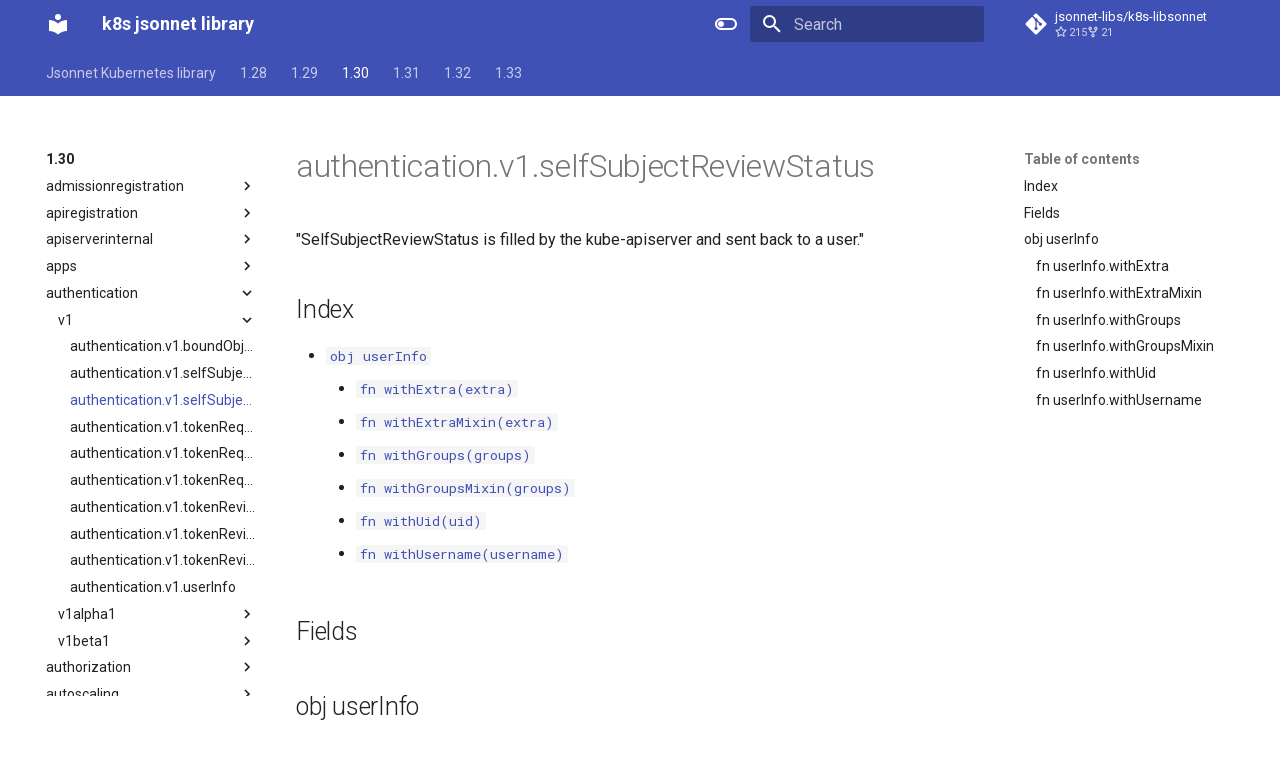

--- FILE ---
content_type: text/html; charset=utf-8
request_url: https://jsonnet-libs.github.io/k8s-libsonnet/1.30/authentication/v1/selfSubjectReviewStatus/
body_size: 51640
content:
<!doctype html><html lang=en class=no-js> <head><meta charset=utf-8><meta name=viewport content="width=device-width,initial-scale=1"><link href=https://jsonnet-libs.github.io/k8s-libsonnet/1.30/authentication/v1/selfSubjectReviewStatus/ rel=canonical><link href=../selfSubjectReview/ rel=prev><link href=../tokenRequest/ rel=next><link rel=icon href=../../../../assets/images/favicon.png><meta name=generator content="mkdocs-1.6.1, mkdocs-material-9.6.17"><title>authentication.v1.selfSubjectReviewStatus - k8s jsonnet library</title><link rel=stylesheet href=../../../../assets/stylesheets/main.7e37652d.min.css><link rel=stylesheet href=../../../../assets/stylesheets/palette.06af60db.min.css><link rel=preconnect href=https://fonts.gstatic.com crossorigin><link rel=stylesheet href="https://fonts.googleapis.com/css?family=Roboto:300,300i,400,400i,700,700i%7CRoboto+Mono:400,400i,700,700i&display=fallback"><style>:root{--md-text-font:"Roboto";--md-code-font:"Roboto Mono"}</style><link rel=stylesheet href=../../../../stylesheets/extra.css><script>__md_scope=new URL("../../../..",location),__md_hash=e=>[...e].reduce(((e,_)=>(e<<5)-e+_.charCodeAt(0)),0),__md_get=(e,_=localStorage,t=__md_scope)=>JSON.parse(_.getItem(t.pathname+"."+e)),__md_set=(e,_,t=localStorage,a=__md_scope)=>{try{t.setItem(a.pathname+"."+e,JSON.stringify(_))}catch(e){}}</script></head> <body dir=ltr data-md-color-scheme=default data-md-color-primary=indigo data-md-color-accent=indigo> <input class=md-toggle data-md-toggle=drawer type=checkbox id=__drawer autocomplete=off> <input class=md-toggle data-md-toggle=search type=checkbox id=__search autocomplete=off> <label class=md-overlay for=__drawer></label> <div data-md-component=skip> <a href=#authenticationv1selfsubjectreviewstatus class=md-skip> Skip to content </a> </div> <div data-md-component=announce> </div> <header class=md-header data-md-component=header> <nav class="md-header__inner md-grid" aria-label=Header> <a href=../../../.. title="k8s jsonnet library" class="md-header__button md-logo" aria-label="k8s jsonnet library" data-md-component=logo> <svg xmlns=http://www.w3.org/2000/svg viewbox="0 0 24 24"><path d="M12 8a3 3 0 0 0 3-3 3 3 0 0 0-3-3 3 3 0 0 0-3 3 3 3 0 0 0 3 3m0 3.54C9.64 9.35 6.5 8 3 8v11c3.5 0 6.64 1.35 9 3.54 2.36-2.19 5.5-3.54 9-3.54V8c-3.5 0-6.64 1.35-9 3.54"/></svg> </a> <label class="md-header__button md-icon" for=__drawer> <svg xmlns=http://www.w3.org/2000/svg viewbox="0 0 24 24"><path d="M3 6h18v2H3zm0 5h18v2H3zm0 5h18v2H3z"/></svg> </label> <div class=md-header__title data-md-component=header-title> <div class=md-header__ellipsis> <div class=md-header__topic> <span class=md-ellipsis> k8s jsonnet library </span> </div> <div class=md-header__topic data-md-component=header-topic> <span class=md-ellipsis> authentication.v1.selfSubjectReviewStatus </span> </div> </div> </div> <form class=md-header__option data-md-component=palette> <input class=md-option data-md-color-media="(prefers-color-scheme: light)" data-md-color-scheme=default data-md-color-primary=indigo data-md-color-accent=indigo aria-label="Switch to dark mode" type=radio name=__palette id=__palette_0> <label class="md-header__button md-icon" title="Switch to dark mode" for=__palette_1 hidden> <svg xmlns=http://www.w3.org/2000/svg viewbox="0 0 24 24"><path d="M17 6H7c-3.31 0-6 2.69-6 6s2.69 6 6 6h10c3.31 0 6-2.69 6-6s-2.69-6-6-6m0 10H7c-2.21 0-4-1.79-4-4s1.79-4 4-4h10c2.21 0 4 1.79 4 4s-1.79 4-4 4M7 9c-1.66 0-3 1.34-3 3s1.34 3 3 3 3-1.34 3-3-1.34-3-3-3"/></svg> </label> <input class=md-option data-md-color-media="(prefers-color-scheme: dark)" data-md-color-scheme=slate data-md-color-primary=red data-md-color-accent=red aria-label="Switch to light mode" type=radio name=__palette id=__palette_1> <label class="md-header__button md-icon" title="Switch to light mode" for=__palette_0 hidden> <svg xmlns=http://www.w3.org/2000/svg viewbox="0 0 24 24"><path d="M17 7H7a5 5 0 0 0-5 5 5 5 0 0 0 5 5h10a5 5 0 0 0 5-5 5 5 0 0 0-5-5m0 8a3 3 0 0 1-3-3 3 3 0 0 1 3-3 3 3 0 0 1 3 3 3 3 0 0 1-3 3"/></svg> </label> </form> <script>var palette=__md_get("__palette");if(palette&&palette.color){if("(prefers-color-scheme)"===palette.color.media){var media=matchMedia("(prefers-color-scheme: light)"),input=document.querySelector(media.matches?"[data-md-color-media='(prefers-color-scheme: light)']":"[data-md-color-media='(prefers-color-scheme: dark)']");palette.color.media=input.getAttribute("data-md-color-media"),palette.color.scheme=input.getAttribute("data-md-color-scheme"),palette.color.primary=input.getAttribute("data-md-color-primary"),palette.color.accent=input.getAttribute("data-md-color-accent")}for(var[key,value]of Object.entries(palette.color))document.body.setAttribute("data-md-color-"+key,value)}</script> <label class="md-header__button md-icon" for=__search> <svg xmlns=http://www.w3.org/2000/svg viewbox="0 0 24 24"><path d="M9.5 3A6.5 6.5 0 0 1 16 9.5c0 1.61-.59 3.09-1.56 4.23l.27.27h.79l5 5-1.5 1.5-5-5v-.79l-.27-.27A6.52 6.52 0 0 1 9.5 16 6.5 6.5 0 0 1 3 9.5 6.5 6.5 0 0 1 9.5 3m0 2C7 5 5 7 5 9.5S7 14 9.5 14 14 12 14 9.5 12 5 9.5 5"/></svg> </label> <div class=md-search data-md-component=search role=dialog> <label class=md-search__overlay for=__search></label> <div class=md-search__inner role=search> <form class=md-search__form name=search> <input type=text class=md-search__input name=query aria-label=Search placeholder=Search autocapitalize=off autocorrect=off autocomplete=off spellcheck=false data-md-component=search-query required> <label class="md-search__icon md-icon" for=__search> <svg xmlns=http://www.w3.org/2000/svg viewbox="0 0 24 24"><path d="M9.5 3A6.5 6.5 0 0 1 16 9.5c0 1.61-.59 3.09-1.56 4.23l.27.27h.79l5 5-1.5 1.5-5-5v-.79l-.27-.27A6.52 6.52 0 0 1 9.5 16 6.5 6.5 0 0 1 3 9.5 6.5 6.5 0 0 1 9.5 3m0 2C7 5 5 7 5 9.5S7 14 9.5 14 14 12 14 9.5 12 5 9.5 5"/></svg> <svg xmlns=http://www.w3.org/2000/svg viewbox="0 0 24 24"><path d="M20 11v2H8l5.5 5.5-1.42 1.42L4.16 12l7.92-7.92L13.5 5.5 8 11z"/></svg> </label> <nav class=md-search__options aria-label=Search> <button type=reset class="md-search__icon md-icon" title=Clear aria-label=Clear tabindex=-1> <svg xmlns=http://www.w3.org/2000/svg viewbox="0 0 24 24"><path d="M19 6.41 17.59 5 12 10.59 6.41 5 5 6.41 10.59 12 5 17.59 6.41 19 12 13.41 17.59 19 19 17.59 13.41 12z"/></svg> </button> </nav> </form> <div class=md-search__output> <div class=md-search__scrollwrap tabindex=0 data-md-scrollfix> <div class=md-search-result data-md-component=search-result> <div class=md-search-result__meta> Initializing search </div> <ol class=md-search-result__list role=presentation></ol> </div> </div> </div> </div> </div> <div class=md-header__source> <a href=https://github.com/jsonnet-libs/k8s-libsonnet title="Go to repository" class=md-source data-md-component=source> <div class="md-source__icon md-icon"> <svg xmlns=http://www.w3.org/2000/svg viewbox="0 0 448 512"><!-- Font Awesome Free 7.0.0 by @fontawesome - https://fontawesome.com License - https://fontawesome.com/license/free (Icons: CC BY 4.0, Fonts: SIL OFL 1.1, Code: MIT License) Copyright 2025 Fonticons, Inc.--><path fill=currentColor d="M439.6 236.1 244 40.5c-5.4-5.5-12.8-8.5-20.4-8.5s-15 3-20.4 8.4L162.5 81l51.5 51.5c27.1-9.1 52.7 16.8 43.4 43.7l49.7 49.7c34.2-11.8 61.2 31 35.5 56.7-26.5 26.5-70.2-2.9-56-37.3L240.3 199v121.9c25.3 12.5 22.3 41.8 9.1 55-6.4 6.4-15.2 10.1-24.3 10.1s-17.8-3.6-24.3-10.1c-17.6-17.6-11.1-46.9 11.2-56v-123c-20.8-8.5-24.6-30.7-18.6-45L142.6 101 8.5 235.1C3 240.6 0 247.9 0 255.5s3 15 8.5 20.4l195.6 195.7c5.4 5.4 12.7 8.4 20.4 8.4s15-3 20.4-8.4l194.7-194.7c5.4-5.4 8.4-12.8 8.4-20.4s-3-15-8.4-20.4"/></svg> </div> <div class=md-source__repository> jsonnet-libs/k8s-libsonnet </div> </a> </div> </nav> </header> <div class=md-container data-md-component=container> <nav class=md-tabs aria-label=Tabs data-md-component=tabs> <div class=md-grid> <ul class=md-tabs__list> <li class=md-tabs__item> <a href=../../../.. class=md-tabs__link> Jsonnet Kubernetes library </a> </li> <li class=md-tabs__item> <a href=../../../../1.28/ class=md-tabs__link> 1.28 </a> </li> <li class=md-tabs__item> <a href=../../../../1.29/ class=md-tabs__link> 1.29 </a> </li> <li class="md-tabs__item md-tabs__item--active"> <a href=../../../ class=md-tabs__link> 1.30 </a> </li> <li class=md-tabs__item> <a href=../../../../1.31/ class=md-tabs__link> 1.31 </a> </li> <li class=md-tabs__item> <a href=../../../../1.32/ class=md-tabs__link> 1.32 </a> </li> <li class=md-tabs__item> <a href=../../../../1.33/ class=md-tabs__link> 1.33 </a> </li> </ul> </div> </nav> <main class=md-main data-md-component=main> <div class="md-main__inner md-grid"> <div class="md-sidebar md-sidebar--primary" data-md-component=sidebar data-md-type=navigation> <div class=md-sidebar__scrollwrap> <div class=md-sidebar__inner> <nav class="md-nav md-nav--primary md-nav--lifted" aria-label=Navigation data-md-level=0> <label class=md-nav__title for=__drawer> <a href=../../../.. title="k8s jsonnet library" class="md-nav__button md-logo" aria-label="k8s jsonnet library" data-md-component=logo> <svg xmlns=http://www.w3.org/2000/svg viewbox="0 0 24 24"><path d="M12 8a3 3 0 0 0 3-3 3 3 0 0 0-3-3 3 3 0 0 0-3 3 3 3 0 0 0 3 3m0 3.54C9.64 9.35 6.5 8 3 8v11c3.5 0 6.64 1.35 9 3.54 2.36-2.19 5.5-3.54 9-3.54V8c-3.5 0-6.64 1.35-9 3.54"/></svg> </a> k8s jsonnet library </label> <div class=md-nav__source> <a href=https://github.com/jsonnet-libs/k8s-libsonnet title="Go to repository" class=md-source data-md-component=source> <div class="md-source__icon md-icon"> <svg xmlns=http://www.w3.org/2000/svg viewbox="0 0 448 512"><!-- Font Awesome Free 7.0.0 by @fontawesome - https://fontawesome.com License - https://fontawesome.com/license/free (Icons: CC BY 4.0, Fonts: SIL OFL 1.1, Code: MIT License) Copyright 2025 Fonticons, Inc.--><path fill=currentColor d="M439.6 236.1 244 40.5c-5.4-5.5-12.8-8.5-20.4-8.5s-15 3-20.4 8.4L162.5 81l51.5 51.5c27.1-9.1 52.7 16.8 43.4 43.7l49.7 49.7c34.2-11.8 61.2 31 35.5 56.7-26.5 26.5-70.2-2.9-56-37.3L240.3 199v121.9c25.3 12.5 22.3 41.8 9.1 55-6.4 6.4-15.2 10.1-24.3 10.1s-17.8-3.6-24.3-10.1c-17.6-17.6-11.1-46.9 11.2-56v-123c-20.8-8.5-24.6-30.7-18.6-45L142.6 101 8.5 235.1C3 240.6 0 247.9 0 255.5s3 15 8.5 20.4l195.6 195.7c5.4 5.4 12.7 8.4 20.4 8.4s15-3 20.4-8.4l194.7-194.7c5.4-5.4 8.4-12.8 8.4-20.4s-3-15-8.4-20.4"/></svg> </div> <div class=md-source__repository> jsonnet-libs/k8s-libsonnet </div> </a> </div> <ul class=md-nav__list data-md-scrollfix> <li class=md-nav__item> <a href=../../../.. class=md-nav__link> <span class=md-ellipsis> Jsonnet Kubernetes library </span> </a> </li> <li class="md-nav__item md-nav__item--nested"> <input class="md-nav__toggle md-toggle " type=checkbox id=__nav_2> <div class="md-nav__link md-nav__container"> <a href=../../../../1.28/ class="md-nav__link "> <span class=md-ellipsis> 1.28 </span> </a> <label class="md-nav__link " for=__nav_2 id=__nav_2_label tabindex=0> <span class="md-nav__icon md-icon"></span> </label> </div> <nav class=md-nav data-md-level=1 aria-labelledby=__nav_2_label aria-expanded=false> <label class=md-nav__title for=__nav_2> <span class="md-nav__icon md-icon"></span> 1.28 </label> <ul class=md-nav__list data-md-scrollfix> <li class="md-nav__item md-nav__item--nested"> <input class="md-nav__toggle md-toggle " type=checkbox id=__nav_2_2> <div class="md-nav__link md-nav__container"> <a href=../../../../1.28/admissionregistration/ class="md-nav__link "> <span class=md-ellipsis> Admissionregistration </span> </a> <label class="md-nav__link " for=__nav_2_2 id=__nav_2_2_label tabindex=0> <span class="md-nav__icon md-icon"></span> </label> </div> <nav class=md-nav data-md-level=2 aria-labelledby=__nav_2_2_label aria-expanded=false> <label class=md-nav__title for=__nav_2_2> <span class="md-nav__icon md-icon"></span> Admissionregistration </label> <ul class=md-nav__list data-md-scrollfix> <li class="md-nav__item md-nav__item--nested"> <input class="md-nav__toggle md-toggle " type=checkbox id=__nav_2_2_2> <div class="md-nav__link md-nav__container"> <a href=../../../../1.28/admissionregistration/v1/ class="md-nav__link "> <span class=md-ellipsis> V1 </span> </a> <label class="md-nav__link " for=__nav_2_2_2 id=__nav_2_2_2_label tabindex=0> <span class="md-nav__icon md-icon"></span> </label> </div> <nav class=md-nav data-md-level=3 aria-labelledby=__nav_2_2_2_label aria-expanded=false> <label class=md-nav__title for=__nav_2_2_2> <span class="md-nav__icon md-icon"></span> V1 </label> <ul class=md-nav__list data-md-scrollfix> <li class=md-nav__item> <a href=../../../../1.28/admissionregistration/v1/matchCondition/ class=md-nav__link> <span class=md-ellipsis> admissionregistration.v1.matchCondition </span> </a> </li> <li class=md-nav__item> <a href=../../../../1.28/admissionregistration/v1/mutatingWebhook/ class=md-nav__link> <span class=md-ellipsis> admissionregistration.v1.mutatingWebhook </span> </a> </li> <li class=md-nav__item> <a href=../../../../1.28/admissionregistration/v1/mutatingWebhookConfiguration/ class=md-nav__link> <span class=md-ellipsis> admissionregistration.v1.mutatingWebhookConfiguration </span> </a> </li> <li class=md-nav__item> <a href=../../../../1.28/admissionregistration/v1/ruleWithOperations/ class=md-nav__link> <span class=md-ellipsis> admissionregistration.v1.ruleWithOperations </span> </a> </li> <li class=md-nav__item> <a href=../../../../1.28/admissionregistration/v1/serviceReference/ class=md-nav__link> <span class=md-ellipsis> admissionregistration.v1.serviceReference </span> </a> </li> <li class=md-nav__item> <a href=../../../../1.28/admissionregistration/v1/validatingWebhook/ class=md-nav__link> <span class=md-ellipsis> admissionregistration.v1.validatingWebhook </span> </a> </li> <li class=md-nav__item> <a href=../../../../1.28/admissionregistration/v1/validatingWebhookConfiguration/ class=md-nav__link> <span class=md-ellipsis> admissionregistration.v1.validatingWebhookConfiguration </span> </a> </li> <li class=md-nav__item> <a href=../../../../1.28/admissionregistration/v1/webhookClientConfig/ class=md-nav__link> <span class=md-ellipsis> admissionregistration.v1.webhookClientConfig </span> </a> </li> </ul> </nav> </li> <li class="md-nav__item md-nav__item--nested"> <input class="md-nav__toggle md-toggle " type=checkbox id=__nav_2_2_3> <div class="md-nav__link md-nav__container"> <a href=../../../../1.28/admissionregistration/v1alpha1/ class="md-nav__link "> <span class=md-ellipsis> V1alpha1 </span> </a> <label class="md-nav__link " for=__nav_2_2_3 id=__nav_2_2_3_label tabindex=0> <span class="md-nav__icon md-icon"></span> </label> </div> <nav class=md-nav data-md-level=3 aria-labelledby=__nav_2_2_3_label aria-expanded=false> <label class=md-nav__title for=__nav_2_2_3> <span class="md-nav__icon md-icon"></span> V1alpha1 </label> <ul class=md-nav__list data-md-scrollfix> <li class=md-nav__item> <a href=../../../../1.28/admissionregistration/v1alpha1/auditAnnotation/ class=md-nav__link> <span class=md-ellipsis> admissionregistration.v1alpha1.auditAnnotation </span> </a> </li> <li class=md-nav__item> <a href=../../../../1.28/admissionregistration/v1alpha1/expressionWarning/ class=md-nav__link> <span class=md-ellipsis> admissionregistration.v1alpha1.expressionWarning </span> </a> </li> <li class=md-nav__item> <a href=../../../../1.28/admissionregistration/v1alpha1/matchCondition/ class=md-nav__link> <span class=md-ellipsis> admissionregistration.v1alpha1.matchCondition </span> </a> </li> <li class=md-nav__item> <a href=../../../../1.28/admissionregistration/v1alpha1/matchResources/ class=md-nav__link> <span class=md-ellipsis> admissionregistration.v1alpha1.matchResources </span> </a> </li> <li class=md-nav__item> <a href=../../../../1.28/admissionregistration/v1alpha1/namedRuleWithOperations/ class=md-nav__link> <span class=md-ellipsis> admissionregistration.v1alpha1.namedRuleWithOperations </span> </a> </li> <li class=md-nav__item> <a href=../../../../1.28/admissionregistration/v1alpha1/paramKind/ class=md-nav__link> <span class=md-ellipsis> admissionregistration.v1alpha1.paramKind </span> </a> </li> <li class=md-nav__item> <a href=../../../../1.28/admissionregistration/v1alpha1/paramRef/ class=md-nav__link> <span class=md-ellipsis> admissionregistration.v1alpha1.paramRef </span> </a> </li> <li class=md-nav__item> <a href=../../../../1.28/admissionregistration/v1alpha1/typeChecking/ class=md-nav__link> <span class=md-ellipsis> admissionregistration.v1alpha1.typeChecking </span> </a> </li> <li class=md-nav__item> <a href=../../../../1.28/admissionregistration/v1alpha1/validatingAdmissionPolicy/ class=md-nav__link> <span class=md-ellipsis> admissionregistration.v1alpha1.validatingAdmissionPolicy </span> </a> </li> <li class=md-nav__item> <a href=../../../../1.28/admissionregistration/v1alpha1/validatingAdmissionPolicyBinding/ class=md-nav__link> <span class=md-ellipsis> admissionregistration.v1alpha1.validatingAdmissionPolicyBinding </span> </a> </li> <li class=md-nav__item> <a href=../../../../1.28/admissionregistration/v1alpha1/validatingAdmissionPolicyBindingSpec/ class=md-nav__link> <span class=md-ellipsis> admissionregistration.v1alpha1.validatingAdmissionPolicyBindingSpec </span> </a> </li> <li class=md-nav__item> <a href=../../../../1.28/admissionregistration/v1alpha1/validatingAdmissionPolicySpec/ class=md-nav__link> <span class=md-ellipsis> admissionregistration.v1alpha1.validatingAdmissionPolicySpec </span> </a> </li> <li class=md-nav__item> <a href=../../../../1.28/admissionregistration/v1alpha1/validatingAdmissionPolicyStatus/ class=md-nav__link> <span class=md-ellipsis> admissionregistration.v1alpha1.validatingAdmissionPolicyStatus </span> </a> </li> <li class=md-nav__item> <a href=../../../../1.28/admissionregistration/v1alpha1/validation/ class=md-nav__link> <span class=md-ellipsis> admissionregistration.v1alpha1.validation </span> </a> </li> <li class=md-nav__item> <a href=../../../../1.28/admissionregistration/v1alpha1/variable/ class=md-nav__link> <span class=md-ellipsis> admissionregistration.v1alpha1.variable </span> </a> </li> </ul> </nav> </li> <li class="md-nav__item md-nav__item--nested"> <input class="md-nav__toggle md-toggle " type=checkbox id=__nav_2_2_4> <div class="md-nav__link md-nav__container"> <a href=../../../../1.28/admissionregistration/v1beta1/ class="md-nav__link "> <span class=md-ellipsis> V1beta1 </span> </a> <label class="md-nav__link " for=__nav_2_2_4 id=__nav_2_2_4_label tabindex=0> <span class="md-nav__icon md-icon"></span> </label> </div> <nav class=md-nav data-md-level=3 aria-labelledby=__nav_2_2_4_label aria-expanded=false> <label class=md-nav__title for=__nav_2_2_4> <span class="md-nav__icon md-icon"></span> V1beta1 </label> <ul class=md-nav__list data-md-scrollfix> <li class=md-nav__item> <a href=../../../../1.28/admissionregistration/v1beta1/auditAnnotation/ class=md-nav__link> <span class=md-ellipsis> admissionregistration.v1beta1.auditAnnotation </span> </a> </li> <li class=md-nav__item> <a href=../../../../1.28/admissionregistration/v1beta1/expressionWarning/ class=md-nav__link> <span class=md-ellipsis> admissionregistration.v1beta1.expressionWarning </span> </a> </li> <li class=md-nav__item> <a href=../../../../1.28/admissionregistration/v1beta1/matchCondition/ class=md-nav__link> <span class=md-ellipsis> admissionregistration.v1beta1.matchCondition </span> </a> </li> <li class=md-nav__item> <a href=../../../../1.28/admissionregistration/v1beta1/matchResources/ class=md-nav__link> <span class=md-ellipsis> admissionregistration.v1beta1.matchResources </span> </a> </li> <li class=md-nav__item> <a href=../../../../1.28/admissionregistration/v1beta1/namedRuleWithOperations/ class=md-nav__link> <span class=md-ellipsis> admissionregistration.v1beta1.namedRuleWithOperations </span> </a> </li> <li class=md-nav__item> <a href=../../../../1.28/admissionregistration/v1beta1/paramKind/ class=md-nav__link> <span class=md-ellipsis> admissionregistration.v1beta1.paramKind </span> </a> </li> <li class=md-nav__item> <a href=../../../../1.28/admissionregistration/v1beta1/paramRef/ class=md-nav__link> <span class=md-ellipsis> admissionregistration.v1beta1.paramRef </span> </a> </li> <li class=md-nav__item> <a href=../../../../1.28/admissionregistration/v1beta1/typeChecking/ class=md-nav__link> <span class=md-ellipsis> admissionregistration.v1beta1.typeChecking </span> </a> </li> <li class=md-nav__item> <a href=../../../../1.28/admissionregistration/v1beta1/validatingAdmissionPolicy/ class=md-nav__link> <span class=md-ellipsis> admissionregistration.v1beta1.validatingAdmissionPolicy </span> </a> </li> <li class=md-nav__item> <a href=../../../../1.28/admissionregistration/v1beta1/validatingAdmissionPolicyBinding/ class=md-nav__link> <span class=md-ellipsis> admissionregistration.v1beta1.validatingAdmissionPolicyBinding </span> </a> </li> <li class=md-nav__item> <a href=../../../../1.28/admissionregistration/v1beta1/validatingAdmissionPolicyBindingSpec/ class=md-nav__link> <span class=md-ellipsis> admissionregistration.v1beta1.validatingAdmissionPolicyBindingSpec </span> </a> </li> <li class=md-nav__item> <a href=../../../../1.28/admissionregistration/v1beta1/validatingAdmissionPolicySpec/ class=md-nav__link> <span class=md-ellipsis> admissionregistration.v1beta1.validatingAdmissionPolicySpec </span> </a> </li> <li class=md-nav__item> <a href=../../../../1.28/admissionregistration/v1beta1/validatingAdmissionPolicyStatus/ class=md-nav__link> <span class=md-ellipsis> admissionregistration.v1beta1.validatingAdmissionPolicyStatus </span> </a> </li> <li class=md-nav__item> <a href=../../../../1.28/admissionregistration/v1beta1/validation/ class=md-nav__link> <span class=md-ellipsis> admissionregistration.v1beta1.validation </span> </a> </li> <li class=md-nav__item> <a href=../../../../1.28/admissionregistration/v1beta1/variable/ class=md-nav__link> <span class=md-ellipsis> admissionregistration.v1beta1.variable </span> </a> </li> </ul> </nav> </li> </ul> </nav> </li> <li class="md-nav__item md-nav__item--nested"> <input class="md-nav__toggle md-toggle " type=checkbox id=__nav_2_3> <div class="md-nav__link md-nav__container"> <a href=../../../../1.28/apiregistration/ class="md-nav__link "> <span class=md-ellipsis> Apiregistration </span> </a> <label class="md-nav__link " for=__nav_2_3 id=__nav_2_3_label tabindex=0> <span class="md-nav__icon md-icon"></span> </label> </div> <nav class=md-nav data-md-level=2 aria-labelledby=__nav_2_3_label aria-expanded=false> <label class=md-nav__title for=__nav_2_3> <span class="md-nav__icon md-icon"></span> Apiregistration </label> <ul class=md-nav__list data-md-scrollfix> <li class="md-nav__item md-nav__item--nested"> <input class="md-nav__toggle md-toggle " type=checkbox id=__nav_2_3_2> <div class="md-nav__link md-nav__container"> <a href=../../../../1.28/apiregistration/v1/ class="md-nav__link "> <span class=md-ellipsis> V1 </span> </a> <label class="md-nav__link " for=__nav_2_3_2 id=__nav_2_3_2_label tabindex=0> <span class="md-nav__icon md-icon"></span> </label> </div> <nav class=md-nav data-md-level=3 aria-labelledby=__nav_2_3_2_label aria-expanded=false> <label class=md-nav__title for=__nav_2_3_2> <span class="md-nav__icon md-icon"></span> V1 </label> <ul class=md-nav__list data-md-scrollfix> <li class=md-nav__item> <a href=../../../../1.28/apiregistration/v1/apiService/ class=md-nav__link> <span class=md-ellipsis> apiregistration.v1.apiService </span> </a> </li> <li class=md-nav__item> <a href=../../../../1.28/apiregistration/v1/apiServiceCondition/ class=md-nav__link> <span class=md-ellipsis> apiregistration.v1.apiServiceCondition </span> </a> </li> <li class=md-nav__item> <a href=../../../../1.28/apiregistration/v1/apiServiceSpec/ class=md-nav__link> <span class=md-ellipsis> apiregistration.v1.apiServiceSpec </span> </a> </li> <li class=md-nav__item> <a href=../../../../1.28/apiregistration/v1/apiServiceStatus/ class=md-nav__link> <span class=md-ellipsis> apiregistration.v1.apiServiceStatus </span> </a> </li> <li class=md-nav__item> <a href=../../../../1.28/apiregistration/v1/serviceReference/ class=md-nav__link> <span class=md-ellipsis> apiregistration.v1.serviceReference </span> </a> </li> </ul> </nav> </li> </ul> </nav> </li> <li class="md-nav__item md-nav__item--nested"> <input class="md-nav__toggle md-toggle " type=checkbox id=__nav_2_4> <div class="md-nav__link md-nav__container"> <a href=../../../../1.28/apiserverinternal/ class="md-nav__link "> <span class=md-ellipsis> Apiserverinternal </span> </a> <label class="md-nav__link " for=__nav_2_4 id=__nav_2_4_label tabindex=0> <span class="md-nav__icon md-icon"></span> </label> </div> <nav class=md-nav data-md-level=2 aria-labelledby=__nav_2_4_label aria-expanded=false> <label class=md-nav__title for=__nav_2_4> <span class="md-nav__icon md-icon"></span> Apiserverinternal </label> <ul class=md-nav__list data-md-scrollfix> <li class="md-nav__item md-nav__item--nested"> <input class="md-nav__toggle md-toggle " type=checkbox id=__nav_2_4_2> <div class="md-nav__link md-nav__container"> <a href=../../../../1.28/apiserverinternal/v1alpha1/ class="md-nav__link "> <span class=md-ellipsis> V1alpha1 </span> </a> <label class="md-nav__link " for=__nav_2_4_2 id=__nav_2_4_2_label tabindex=0> <span class="md-nav__icon md-icon"></span> </label> </div> <nav class=md-nav data-md-level=3 aria-labelledby=__nav_2_4_2_label aria-expanded=false> <label class=md-nav__title for=__nav_2_4_2> <span class="md-nav__icon md-icon"></span> V1alpha1 </label> <ul class=md-nav__list data-md-scrollfix> <li class=md-nav__item> <a href=../../../../1.28/apiserverinternal/v1alpha1/serverStorageVersion/ class=md-nav__link> <span class=md-ellipsis> apiserverinternal.v1alpha1.serverStorageVersion </span> </a> </li> <li class=md-nav__item> <a href=../../../../1.28/apiserverinternal/v1alpha1/storageVersion/ class=md-nav__link> <span class=md-ellipsis> apiserverinternal.v1alpha1.storageVersion </span> </a> </li> <li class=md-nav__item> <a href=../../../../1.28/apiserverinternal/v1alpha1/storageVersionCondition/ class=md-nav__link> <span class=md-ellipsis> apiserverinternal.v1alpha1.storageVersionCondition </span> </a> </li> <li class=md-nav__item> <a href=../../../../1.28/apiserverinternal/v1alpha1/storageVersionSpec/ class=md-nav__link> <span class=md-ellipsis> apiserverinternal.v1alpha1.storageVersionSpec </span> </a> </li> <li class=md-nav__item> <a href=../../../../1.28/apiserverinternal/v1alpha1/storageVersionStatus/ class=md-nav__link> <span class=md-ellipsis> apiserverinternal.v1alpha1.storageVersionStatus </span> </a> </li> </ul> </nav> </li> </ul> </nav> </li> <li class="md-nav__item md-nav__item--nested"> <input class="md-nav__toggle md-toggle " type=checkbox id=__nav_2_5> <div class="md-nav__link md-nav__container"> <a href=../../../../1.28/apps/ class="md-nav__link "> <span class=md-ellipsis> Apps </span> </a> <label class="md-nav__link " for=__nav_2_5 id=__nav_2_5_label tabindex=0> <span class="md-nav__icon md-icon"></span> </label> </div> <nav class=md-nav data-md-level=2 aria-labelledby=__nav_2_5_label aria-expanded=false> <label class=md-nav__title for=__nav_2_5> <span class="md-nav__icon md-icon"></span> Apps </label> <ul class=md-nav__list data-md-scrollfix> <li class="md-nav__item md-nav__item--nested"> <input class="md-nav__toggle md-toggle " type=checkbox id=__nav_2_5_2> <div class="md-nav__link md-nav__container"> <a href=../../../../1.28/apps/v1/ class="md-nav__link "> <span class=md-ellipsis> V1 </span> </a> <label class="md-nav__link " for=__nav_2_5_2 id=__nav_2_5_2_label tabindex=0> <span class="md-nav__icon md-icon"></span> </label> </div> <nav class=md-nav data-md-level=3 aria-labelledby=__nav_2_5_2_label aria-expanded=false> <label class=md-nav__title for=__nav_2_5_2> <span class="md-nav__icon md-icon"></span> V1 </label> <ul class=md-nav__list data-md-scrollfix> <li class=md-nav__item> <a href=../../../../1.28/apps/v1/controllerRevision/ class=md-nav__link> <span class=md-ellipsis> apps.v1.controllerRevision </span> </a> </li> <li class=md-nav__item> <a href=../../../../1.28/apps/v1/daemonSet/ class=md-nav__link> <span class=md-ellipsis> apps.v1.daemonSet </span> </a> </li> <li class=md-nav__item> <a href=../../../../1.28/apps/v1/daemonSetCondition/ class=md-nav__link> <span class=md-ellipsis> apps.v1.daemonSetCondition </span> </a> </li> <li class=md-nav__item> <a href=../../../../1.28/apps/v1/daemonSetSpec/ class=md-nav__link> <span class=md-ellipsis> apps.v1.daemonSetSpec </span> </a> </li> <li class=md-nav__item> <a href=../../../../1.28/apps/v1/daemonSetStatus/ class=md-nav__link> <span class=md-ellipsis> apps.v1.daemonSetStatus </span> </a> </li> <li class=md-nav__item> <a href=../../../../1.28/apps/v1/daemonSetUpdateStrategy/ class=md-nav__link> <span class=md-ellipsis> apps.v1.daemonSetUpdateStrategy </span> </a> </li> <li class=md-nav__item> <a href=../../../../1.28/apps/v1/deployment/ class=md-nav__link> <span class=md-ellipsis> apps.v1.deployment </span> </a> </li> <li class=md-nav__item> <a href=../../../../1.28/apps/v1/deploymentCondition/ class=md-nav__link> <span class=md-ellipsis> apps.v1.deploymentCondition </span> </a> </li> <li class=md-nav__item> <a href=../../../../1.28/apps/v1/deploymentSpec/ class=md-nav__link> <span class=md-ellipsis> apps.v1.deploymentSpec </span> </a> </li> <li class=md-nav__item> <a href=../../../../1.28/apps/v1/deploymentStatus/ class=md-nav__link> <span class=md-ellipsis> apps.v1.deploymentStatus </span> </a> </li> <li class=md-nav__item> <a href=../../../../1.28/apps/v1/deploymentStrategy/ class=md-nav__link> <span class=md-ellipsis> apps.v1.deploymentStrategy </span> </a> </li> <li class=md-nav__item> <a href=../../../../1.28/apps/v1/replicaSet/ class=md-nav__link> <span class=md-ellipsis> apps.v1.replicaSet </span> </a> </li> <li class=md-nav__item> <a href=../../../../1.28/apps/v1/replicaSetCondition/ class=md-nav__link> <span class=md-ellipsis> apps.v1.replicaSetCondition </span> </a> </li> <li class=md-nav__item> <a href=../../../../1.28/apps/v1/replicaSetSpec/ class=md-nav__link> <span class=md-ellipsis> apps.v1.replicaSetSpec </span> </a> </li> <li class=md-nav__item> <a href=../../../../1.28/apps/v1/replicaSetStatus/ class=md-nav__link> <span class=md-ellipsis> apps.v1.replicaSetStatus </span> </a> </li> <li class=md-nav__item> <a href=../../../../1.28/apps/v1/rollingUpdateDaemonSet/ class=md-nav__link> <span class=md-ellipsis> apps.v1.rollingUpdateDaemonSet </span> </a> </li> <li class=md-nav__item> <a href=../../../../1.28/apps/v1/rollingUpdateDeployment/ class=md-nav__link> <span class=md-ellipsis> apps.v1.rollingUpdateDeployment </span> </a> </li> <li class=md-nav__item> <a href=../../../../1.28/apps/v1/rollingUpdateStatefulSetStrategy/ class=md-nav__link> <span class=md-ellipsis> apps.v1.rollingUpdateStatefulSetStrategy </span> </a> </li> <li class=md-nav__item> <a href=../../../../1.28/apps/v1/statefulSet/ class=md-nav__link> <span class=md-ellipsis> apps.v1.statefulSet </span> </a> </li> <li class=md-nav__item> <a href=../../../../1.28/apps/v1/statefulSetCondition/ class=md-nav__link> <span class=md-ellipsis> apps.v1.statefulSetCondition </span> </a> </li> <li class=md-nav__item> <a href=../../../../1.28/apps/v1/statefulSetOrdinals/ class=md-nav__link> <span class=md-ellipsis> apps.v1.statefulSetOrdinals </span> </a> </li> <li class=md-nav__item> <a href=../../../../1.28/apps/v1/statefulSetPersistentVolumeClaimRetentionPolicy/ class=md-nav__link> <span class=md-ellipsis> apps.v1.statefulSetPersistentVolumeClaimRetentionPolicy </span> </a> </li> <li class=md-nav__item> <a href=../../../../1.28/apps/v1/statefulSetSpec/ class=md-nav__link> <span class=md-ellipsis> apps.v1.statefulSetSpec </span> </a> </li> <li class=md-nav__item> <a href=../../../../1.28/apps/v1/statefulSetStatus/ class=md-nav__link> <span class=md-ellipsis> apps.v1.statefulSetStatus </span> </a> </li> <li class=md-nav__item> <a href=../../../../1.28/apps/v1/statefulSetUpdateStrategy/ class=md-nav__link> <span class=md-ellipsis> apps.v1.statefulSetUpdateStrategy </span> </a> </li> </ul> </nav> </li> </ul> </nav> </li> <li class="md-nav__item md-nav__item--nested"> <input class="md-nav__toggle md-toggle " type=checkbox id=__nav_2_6> <div class="md-nav__link md-nav__container"> <a href=../../../../1.28/authentication/ class="md-nav__link "> <span class=md-ellipsis> Authentication </span> </a> <label class="md-nav__link " for=__nav_2_6 id=__nav_2_6_label tabindex=0> <span class="md-nav__icon md-icon"></span> </label> </div> <nav class=md-nav data-md-level=2 aria-labelledby=__nav_2_6_label aria-expanded=false> <label class=md-nav__title for=__nav_2_6> <span class="md-nav__icon md-icon"></span> Authentication </label> <ul class=md-nav__list data-md-scrollfix> <li class="md-nav__item md-nav__item--nested"> <input class="md-nav__toggle md-toggle " type=checkbox id=__nav_2_6_2> <div class="md-nav__link md-nav__container"> <a href=../../../../1.28/authentication/v1/ class="md-nav__link "> <span class=md-ellipsis> V1 </span> </a> <label class="md-nav__link " for=__nav_2_6_2 id=__nav_2_6_2_label tabindex=0> <span class="md-nav__icon md-icon"></span> </label> </div> <nav class=md-nav data-md-level=3 aria-labelledby=__nav_2_6_2_label aria-expanded=false> <label class=md-nav__title for=__nav_2_6_2> <span class="md-nav__icon md-icon"></span> V1 </label> <ul class=md-nav__list data-md-scrollfix> <li class=md-nav__item> <a href=../../../../1.28/authentication/v1/boundObjectReference/ class=md-nav__link> <span class=md-ellipsis> authentication.v1.boundObjectReference </span> </a> </li> <li class=md-nav__item> <a href=../../../../1.28/authentication/v1/selfSubjectReview/ class=md-nav__link> <span class=md-ellipsis> authentication.v1.selfSubjectReview </span> </a> </li> <li class=md-nav__item> <a href=../../../../1.28/authentication/v1/selfSubjectReviewStatus/ class=md-nav__link> <span class=md-ellipsis> authentication.v1.selfSubjectReviewStatus </span> </a> </li> <li class=md-nav__item> <a href=../../../../1.28/authentication/v1/tokenRequest/ class=md-nav__link> <span class=md-ellipsis> authentication.v1.tokenRequest </span> </a> </li> <li class=md-nav__item> <a href=../../../../1.28/authentication/v1/tokenRequestSpec/ class=md-nav__link> <span class=md-ellipsis> authentication.v1.tokenRequestSpec </span> </a> </li> <li class=md-nav__item> <a href=../../../../1.28/authentication/v1/tokenRequestStatus/ class=md-nav__link> <span class=md-ellipsis> authentication.v1.tokenRequestStatus </span> </a> </li> <li class=md-nav__item> <a href=../../../../1.28/authentication/v1/tokenReview/ class=md-nav__link> <span class=md-ellipsis> authentication.v1.tokenReview </span> </a> </li> <li class=md-nav__item> <a href=../../../../1.28/authentication/v1/tokenReviewSpec/ class=md-nav__link> <span class=md-ellipsis> authentication.v1.tokenReviewSpec </span> </a> </li> <li class=md-nav__item> <a href=../../../../1.28/authentication/v1/tokenReviewStatus/ class=md-nav__link> <span class=md-ellipsis> authentication.v1.tokenReviewStatus </span> </a> </li> <li class=md-nav__item> <a href=../../../../1.28/authentication/v1/userInfo/ class=md-nav__link> <span class=md-ellipsis> authentication.v1.userInfo </span> </a> </li> </ul> </nav> </li> <li class="md-nav__item md-nav__item--nested"> <input class="md-nav__toggle md-toggle " type=checkbox id=__nav_2_6_3> <div class="md-nav__link md-nav__container"> <a href=../../../../1.28/authentication/v1alpha1/ class="md-nav__link "> <span class=md-ellipsis> V1alpha1 </span> </a> <label class="md-nav__link " for=__nav_2_6_3 id=__nav_2_6_3_label tabindex=0> <span class="md-nav__icon md-icon"></span> </label> </div> <nav class=md-nav data-md-level=3 aria-labelledby=__nav_2_6_3_label aria-expanded=false> <label class=md-nav__title for=__nav_2_6_3> <span class="md-nav__icon md-icon"></span> V1alpha1 </label> <ul class=md-nav__list data-md-scrollfix> <li class=md-nav__item> <a href=../../../../1.28/authentication/v1alpha1/selfSubjectReview/ class=md-nav__link> <span class=md-ellipsis> authentication.v1alpha1.selfSubjectReview </span> </a> </li> <li class=md-nav__item> <a href=../../../../1.28/authentication/v1alpha1/selfSubjectReviewStatus/ class=md-nav__link> <span class=md-ellipsis> authentication.v1alpha1.selfSubjectReviewStatus </span> </a> </li> </ul> </nav> </li> <li class="md-nav__item md-nav__item--nested"> <input class="md-nav__toggle md-toggle " type=checkbox id=__nav_2_6_4> <div class="md-nav__link md-nav__container"> <a href=../../../../1.28/authentication/v1beta1/ class="md-nav__link "> <span class=md-ellipsis> V1beta1 </span> </a> <label class="md-nav__link " for=__nav_2_6_4 id=__nav_2_6_4_label tabindex=0> <span class="md-nav__icon md-icon"></span> </label> </div> <nav class=md-nav data-md-level=3 aria-labelledby=__nav_2_6_4_label aria-expanded=false> <label class=md-nav__title for=__nav_2_6_4> <span class="md-nav__icon md-icon"></span> V1beta1 </label> <ul class=md-nav__list data-md-scrollfix> <li class=md-nav__item> <a href=../../../../1.28/authentication/v1beta1/selfSubjectReview/ class=md-nav__link> <span class=md-ellipsis> authentication.v1beta1.selfSubjectReview </span> </a> </li> <li class=md-nav__item> <a href=../../../../1.28/authentication/v1beta1/selfSubjectReviewStatus/ class=md-nav__link> <span class=md-ellipsis> authentication.v1beta1.selfSubjectReviewStatus </span> </a> </li> </ul> </nav> </li> </ul> </nav> </li> <li class="md-nav__item md-nav__item--nested"> <input class="md-nav__toggle md-toggle " type=checkbox id=__nav_2_7> <div class="md-nav__link md-nav__container"> <a href=../../../../1.28/authorization/ class="md-nav__link "> <span class=md-ellipsis> Authorization </span> </a> <label class="md-nav__link " for=__nav_2_7 id=__nav_2_7_label tabindex=0> <span class="md-nav__icon md-icon"></span> </label> </div> <nav class=md-nav data-md-level=2 aria-labelledby=__nav_2_7_label aria-expanded=false> <label class=md-nav__title for=__nav_2_7> <span class="md-nav__icon md-icon"></span> Authorization </label> <ul class=md-nav__list data-md-scrollfix> <li class="md-nav__item md-nav__item--nested"> <input class="md-nav__toggle md-toggle " type=checkbox id=__nav_2_7_2> <div class="md-nav__link md-nav__container"> <a href=../../../../1.28/authorization/v1/ class="md-nav__link "> <span class=md-ellipsis> V1 </span> </a> <label class="md-nav__link " for=__nav_2_7_2 id=__nav_2_7_2_label tabindex=0> <span class="md-nav__icon md-icon"></span> </label> </div> <nav class=md-nav data-md-level=3 aria-labelledby=__nav_2_7_2_label aria-expanded=false> <label class=md-nav__title for=__nav_2_7_2> <span class="md-nav__icon md-icon"></span> V1 </label> <ul class=md-nav__list data-md-scrollfix> <li class=md-nav__item> <a href=../../../../1.28/authorization/v1/localSubjectAccessReview/ class=md-nav__link> <span class=md-ellipsis> authorization.v1.localSubjectAccessReview </span> </a> </li> <li class=md-nav__item> <a href=../../../../1.28/authorization/v1/nonResourceAttributes/ class=md-nav__link> <span class=md-ellipsis> authorization.v1.nonResourceAttributes </span> </a> </li> <li class=md-nav__item> <a href=../../../../1.28/authorization/v1/nonResourceRule/ class=md-nav__link> <span class=md-ellipsis> authorization.v1.nonResourceRule </span> </a> </li> <li class=md-nav__item> <a href=../../../../1.28/authorization/v1/resourceAttributes/ class=md-nav__link> <span class=md-ellipsis> authorization.v1.resourceAttributes </span> </a> </li> <li class=md-nav__item> <a href=../../../../1.28/authorization/v1/resourceRule/ class=md-nav__link> <span class=md-ellipsis> authorization.v1.resourceRule </span> </a> </li> <li class=md-nav__item> <a href=../../../../1.28/authorization/v1/selfSubjectAccessReview/ class=md-nav__link> <span class=md-ellipsis> authorization.v1.selfSubjectAccessReview </span> </a> </li> <li class=md-nav__item> <a href=../../../../1.28/authorization/v1/selfSubjectAccessReviewSpec/ class=md-nav__link> <span class=md-ellipsis> authorization.v1.selfSubjectAccessReviewSpec </span> </a> </li> <li class=md-nav__item> <a href=../../../../1.28/authorization/v1/selfSubjectRulesReview/ class=md-nav__link> <span class=md-ellipsis> authorization.v1.selfSubjectRulesReview </span> </a> </li> <li class=md-nav__item> <a href=../../../../1.28/authorization/v1/selfSubjectRulesReviewSpec/ class=md-nav__link> <span class=md-ellipsis> authorization.v1.selfSubjectRulesReviewSpec </span> </a> </li> <li class=md-nav__item> <a href=../../../../1.28/authorization/v1/subjectAccessReview/ class=md-nav__link> <span class=md-ellipsis> authorization.v1.subjectAccessReview </span> </a> </li> <li class=md-nav__item> <a href=../../../../1.28/authorization/v1/subjectAccessReviewSpec/ class=md-nav__link> <span class=md-ellipsis> authorization.v1.subjectAccessReviewSpec </span> </a> </li> <li class=md-nav__item> <a href=../../../../1.28/authorization/v1/subjectAccessReviewStatus/ class=md-nav__link> <span class=md-ellipsis> authorization.v1.subjectAccessReviewStatus </span> </a> </li> <li class=md-nav__item> <a href=../../../../1.28/authorization/v1/subjectRulesReviewStatus/ class=md-nav__link> <span class=md-ellipsis> authorization.v1.subjectRulesReviewStatus </span> </a> </li> </ul> </nav> </li> </ul> </nav> </li> <li class="md-nav__item md-nav__item--nested"> <input class="md-nav__toggle md-toggle " type=checkbox id=__nav_2_8> <div class="md-nav__link md-nav__container"> <a href=../../../../1.28/autoscaling/ class="md-nav__link "> <span class=md-ellipsis> Autoscaling </span> </a> <label class="md-nav__link " for=__nav_2_8 id=__nav_2_8_label tabindex=0> <span class="md-nav__icon md-icon"></span> </label> </div> <nav class=md-nav data-md-level=2 aria-labelledby=__nav_2_8_label aria-expanded=false> <label class=md-nav__title for=__nav_2_8> <span class="md-nav__icon md-icon"></span> Autoscaling </label> <ul class=md-nav__list data-md-scrollfix> <li class="md-nav__item md-nav__item--nested"> <input class="md-nav__toggle md-toggle " type=checkbox id=__nav_2_8_2> <div class="md-nav__link md-nav__container"> <a href=../../../../1.28/autoscaling/v1/ class="md-nav__link "> <span class=md-ellipsis> V1 </span> </a> <label class="md-nav__link " for=__nav_2_8_2 id=__nav_2_8_2_label tabindex=0> <span class="md-nav__icon md-icon"></span> </label> </div> <nav class=md-nav data-md-level=3 aria-labelledby=__nav_2_8_2_label aria-expanded=false> <label class=md-nav__title for=__nav_2_8_2> <span class="md-nav__icon md-icon"></span> V1 </label> <ul class=md-nav__list data-md-scrollfix> <li class=md-nav__item> <a href=../../../../1.28/autoscaling/v1/crossVersionObjectReference/ class=md-nav__link> <span class=md-ellipsis> autoscaling.v1.crossVersionObjectReference </span> </a> </li> <li class=md-nav__item> <a href=../../../../1.28/autoscaling/v1/horizontalPodAutoscaler/ class=md-nav__link> <span class=md-ellipsis> autoscaling.v1.horizontalPodAutoscaler </span> </a> </li> <li class=md-nav__item> <a href=../../../../1.28/autoscaling/v1/horizontalPodAutoscalerSpec/ class=md-nav__link> <span class=md-ellipsis> autoscaling.v1.horizontalPodAutoscalerSpec </span> </a> </li> <li class=md-nav__item> <a href=../../../../1.28/autoscaling/v1/horizontalPodAutoscalerStatus/ class=md-nav__link> <span class=md-ellipsis> autoscaling.v1.horizontalPodAutoscalerStatus </span> </a> </li> <li class=md-nav__item> <a href=../../../../1.28/autoscaling/v1/scale/ class=md-nav__link> <span class=md-ellipsis> autoscaling.v1.scale </span> </a> </li> <li class=md-nav__item> <a href=../../../../1.28/autoscaling/v1/scaleSpec/ class=md-nav__link> <span class=md-ellipsis> autoscaling.v1.scaleSpec </span> </a> </li> <li class=md-nav__item> <a href=../../../../1.28/autoscaling/v1/scaleStatus/ class=md-nav__link> <span class=md-ellipsis> autoscaling.v1.scaleStatus </span> </a> </li> </ul> </nav> </li> <li class="md-nav__item md-nav__item--nested"> <input class="md-nav__toggle md-toggle " type=checkbox id=__nav_2_8_3> <div class="md-nav__link md-nav__container"> <a href=../../../../1.28/autoscaling/v2/ class="md-nav__link "> <span class=md-ellipsis> V2 </span> </a> <label class="md-nav__link " for=__nav_2_8_3 id=__nav_2_8_3_label tabindex=0> <span class="md-nav__icon md-icon"></span> </label> </div> <nav class=md-nav data-md-level=3 aria-labelledby=__nav_2_8_3_label aria-expanded=false> <label class=md-nav__title for=__nav_2_8_3> <span class="md-nav__icon md-icon"></span> V2 </label> <ul class=md-nav__list data-md-scrollfix> <li class=md-nav__item> <a href=../../../../1.28/autoscaling/v2/containerResourceMetricSource/ class=md-nav__link> <span class=md-ellipsis> autoscaling.v2.containerResourceMetricSource </span> </a> </li> <li class=md-nav__item> <a href=../../../../1.28/autoscaling/v2/containerResourceMetricStatus/ class=md-nav__link> <span class=md-ellipsis> autoscaling.v2.containerResourceMetricStatus </span> </a> </li> <li class=md-nav__item> <a href=../../../../1.28/autoscaling/v2/crossVersionObjectReference/ class=md-nav__link> <span class=md-ellipsis> autoscaling.v2.crossVersionObjectReference </span> </a> </li> <li class=md-nav__item> <a href=../../../../1.28/autoscaling/v2/externalMetricSource/ class=md-nav__link> <span class=md-ellipsis> autoscaling.v2.externalMetricSource </span> </a> </li> <li class=md-nav__item> <a href=../../../../1.28/autoscaling/v2/externalMetricStatus/ class=md-nav__link> <span class=md-ellipsis> autoscaling.v2.externalMetricStatus </span> </a> </li> <li class=md-nav__item> <a href=../../../../1.28/autoscaling/v2/horizontalPodAutoscaler/ class=md-nav__link> <span class=md-ellipsis> autoscaling.v2.horizontalPodAutoscaler </span> </a> </li> <li class=md-nav__item> <a href=../../../../1.28/autoscaling/v2/horizontalPodAutoscalerBehavior/ class=md-nav__link> <span class=md-ellipsis> autoscaling.v2.horizontalPodAutoscalerBehavior </span> </a> </li> <li class=md-nav__item> <a href=../../../../1.28/autoscaling/v2/horizontalPodAutoscalerCondition/ class=md-nav__link> <span class=md-ellipsis> autoscaling.v2.horizontalPodAutoscalerCondition </span> </a> </li> <li class=md-nav__item> <a href=../../../../1.28/autoscaling/v2/horizontalPodAutoscalerSpec/ class=md-nav__link> <span class=md-ellipsis> autoscaling.v2.horizontalPodAutoscalerSpec </span> </a> </li> <li class=md-nav__item> <a href=../../../../1.28/autoscaling/v2/horizontalPodAutoscalerStatus/ class=md-nav__link> <span class=md-ellipsis> autoscaling.v2.horizontalPodAutoscalerStatus </span> </a> </li> <li class=md-nav__item> <a href=../../../../1.28/autoscaling/v2/hpaScalingPolicy/ class=md-nav__link> <span class=md-ellipsis> autoscaling.v2.hpaScalingPolicy </span> </a> </li> <li class=md-nav__item> <a href=../../../../1.28/autoscaling/v2/hpaScalingRules/ class=md-nav__link> <span class=md-ellipsis> autoscaling.v2.hpaScalingRules </span> </a> </li> <li class=md-nav__item> <a href=../../../../1.28/autoscaling/v2/metricIdentifier/ class=md-nav__link> <span class=md-ellipsis> autoscaling.v2.metricIdentifier </span> </a> </li> <li class=md-nav__item> <a href=../../../../1.28/autoscaling/v2/metricSpec/ class=md-nav__link> <span class=md-ellipsis> autoscaling.v2.metricSpec </span> </a> </li> <li class=md-nav__item> <a href=../../../../1.28/autoscaling/v2/metricStatus/ class=md-nav__link> <span class=md-ellipsis> autoscaling.v2.metricStatus </span> </a> </li> <li class=md-nav__item> <a href=../../../../1.28/autoscaling/v2/metricTarget/ class=md-nav__link> <span class=md-ellipsis> autoscaling.v2.metricTarget </span> </a> </li> <li class=md-nav__item> <a href=../../../../1.28/autoscaling/v2/metricValueStatus/ class=md-nav__link> <span class=md-ellipsis> autoscaling.v2.metricValueStatus </span> </a> </li> <li class=md-nav__item> <a href=../../../../1.28/autoscaling/v2/objectMetricSource/ class=md-nav__link> <span class=md-ellipsis> autoscaling.v2.objectMetricSource </span> </a> </li> <li class=md-nav__item> <a href=../../../../1.28/autoscaling/v2/objectMetricStatus/ class=md-nav__link> <span class=md-ellipsis> autoscaling.v2.objectMetricStatus </span> </a> </li> <li class=md-nav__item> <a href=../../../../1.28/autoscaling/v2/podsMetricSource/ class=md-nav__link> <span class=md-ellipsis> autoscaling.v2.podsMetricSource </span> </a> </li> <li class=md-nav__item> <a href=../../../../1.28/autoscaling/v2/podsMetricStatus/ class=md-nav__link> <span class=md-ellipsis> autoscaling.v2.podsMetricStatus </span> </a> </li> <li class=md-nav__item> <a href=../../../../1.28/autoscaling/v2/resourceMetricSource/ class=md-nav__link> <span class=md-ellipsis> autoscaling.v2.resourceMetricSource </span> </a> </li> <li class=md-nav__item> <a href=../../../../1.28/autoscaling/v2/resourceMetricStatus/ class=md-nav__link> <span class=md-ellipsis> autoscaling.v2.resourceMetricStatus </span> </a> </li> </ul> </nav> </li> </ul> </nav> </li> <li class="md-nav__item md-nav__item--nested"> <input class="md-nav__toggle md-toggle " type=checkbox id=__nav_2_9> <div class="md-nav__link md-nav__container"> <a href=../../../../1.28/batch/ class="md-nav__link "> <span class=md-ellipsis> Batch </span> </a> <label class="md-nav__link " for=__nav_2_9 id=__nav_2_9_label tabindex=0> <span class="md-nav__icon md-icon"></span> </label> </div> <nav class=md-nav data-md-level=2 aria-labelledby=__nav_2_9_label aria-expanded=false> <label class=md-nav__title for=__nav_2_9> <span class="md-nav__icon md-icon"></span> Batch </label> <ul class=md-nav__list data-md-scrollfix> <li class="md-nav__item md-nav__item--nested"> <input class="md-nav__toggle md-toggle " type=checkbox id=__nav_2_9_2> <div class="md-nav__link md-nav__container"> <a href=../../../../1.28/batch/v1/ class="md-nav__link "> <span class=md-ellipsis> V1 </span> </a> <label class="md-nav__link " for=__nav_2_9_2 id=__nav_2_9_2_label tabindex=0> <span class="md-nav__icon md-icon"></span> </label> </div> <nav class=md-nav data-md-level=3 aria-labelledby=__nav_2_9_2_label aria-expanded=false> <label class=md-nav__title for=__nav_2_9_2> <span class="md-nav__icon md-icon"></span> V1 </label> <ul class=md-nav__list data-md-scrollfix> <li class=md-nav__item> <a href=../../../../1.28/batch/v1/cronJob/ class=md-nav__link> <span class=md-ellipsis> batch.v1.cronJob </span> </a> </li> <li class=md-nav__item> <a href=../../../../1.28/batch/v1/cronJobSpec/ class=md-nav__link> <span class=md-ellipsis> batch.v1.cronJobSpec </span> </a> </li> <li class=md-nav__item> <a href=../../../../1.28/batch/v1/cronJobStatus/ class=md-nav__link> <span class=md-ellipsis> batch.v1.cronJobStatus </span> </a> </li> <li class=md-nav__item> <a href=../../../../1.28/batch/v1/job/ class=md-nav__link> <span class=md-ellipsis> batch.v1.job </span> </a> </li> <li class=md-nav__item> <a href=../../../../1.28/batch/v1/jobCondition/ class=md-nav__link> <span class=md-ellipsis> batch.v1.jobCondition </span> </a> </li> <li class=md-nav__item> <a href=../../../../1.28/batch/v1/jobSpec/ class=md-nav__link> <span class=md-ellipsis> batch.v1.jobSpec </span> </a> </li> <li class=md-nav__item> <a href=../../../../1.28/batch/v1/jobStatus/ class=md-nav__link> <span class=md-ellipsis> batch.v1.jobStatus </span> </a> </li> <li class=md-nav__item> <a href=../../../../1.28/batch/v1/jobTemplateSpec/ class=md-nav__link> <span class=md-ellipsis> batch.v1.jobTemplateSpec </span> </a> </li> <li class=md-nav__item> <a href=../../../../1.28/batch/v1/podFailurePolicy/ class=md-nav__link> <span class=md-ellipsis> batch.v1.podFailurePolicy </span> </a> </li> <li class=md-nav__item> <a href=../../../../1.28/batch/v1/podFailurePolicyOnExitCodesRequirement/ class=md-nav__link> <span class=md-ellipsis> batch.v1.podFailurePolicyOnExitCodesRequirement </span> </a> </li> <li class=md-nav__item> <a href=../../../../1.28/batch/v1/podFailurePolicyOnPodConditionsPattern/ class=md-nav__link> <span class=md-ellipsis> batch.v1.podFailurePolicyOnPodConditionsPattern </span> </a> </li> <li class=md-nav__item> <a href=../../../../1.28/batch/v1/podFailurePolicyRule/ class=md-nav__link> <span class=md-ellipsis> batch.v1.podFailurePolicyRule </span> </a> </li> <li class=md-nav__item> <a href=../../../../1.28/batch/v1/uncountedTerminatedPods/ class=md-nav__link> <span class=md-ellipsis> batch.v1.uncountedTerminatedPods </span> </a> </li> </ul> </nav> </li> </ul> </nav> </li> <li class="md-nav__item md-nav__item--nested"> <input class="md-nav__toggle md-toggle " type=checkbox id=__nav_2_10> <div class="md-nav__link md-nav__container"> <a href=../../../../1.28/certificates/ class="md-nav__link "> <span class=md-ellipsis> Certificates </span> </a> <label class="md-nav__link " for=__nav_2_10 id=__nav_2_10_label tabindex=0> <span class="md-nav__icon md-icon"></span> </label> </div> <nav class=md-nav data-md-level=2 aria-labelledby=__nav_2_10_label aria-expanded=false> <label class=md-nav__title for=__nav_2_10> <span class="md-nav__icon md-icon"></span> Certificates </label> <ul class=md-nav__list data-md-scrollfix> <li class="md-nav__item md-nav__item--nested"> <input class="md-nav__toggle md-toggle " type=checkbox id=__nav_2_10_2> <div class="md-nav__link md-nav__container"> <a href=../../../../1.28/certificates/v1/ class="md-nav__link "> <span class=md-ellipsis> V1 </span> </a> <label class="md-nav__link " for=__nav_2_10_2 id=__nav_2_10_2_label tabindex=0> <span class="md-nav__icon md-icon"></span> </label> </div> <nav class=md-nav data-md-level=3 aria-labelledby=__nav_2_10_2_label aria-expanded=false> <label class=md-nav__title for=__nav_2_10_2> <span class="md-nav__icon md-icon"></span> V1 </label> <ul class=md-nav__list data-md-scrollfix> <li class=md-nav__item> <a href=../../../../1.28/certificates/v1/certificateSigningRequest/ class=md-nav__link> <span class=md-ellipsis> certificates.v1.certificateSigningRequest </span> </a> </li> <li class=md-nav__item> <a href=../../../../1.28/certificates/v1/certificateSigningRequestCondition/ class=md-nav__link> <span class=md-ellipsis> certificates.v1.certificateSigningRequestCondition </span> </a> </li> <li class=md-nav__item> <a href=../../../../1.28/certificates/v1/certificateSigningRequestSpec/ class=md-nav__link> <span class=md-ellipsis> certificates.v1.certificateSigningRequestSpec </span> </a> </li> <li class=md-nav__item> <a href=../../../../1.28/certificates/v1/certificateSigningRequestStatus/ class=md-nav__link> <span class=md-ellipsis> certificates.v1.certificateSigningRequestStatus </span> </a> </li> </ul> </nav> </li> <li class="md-nav__item md-nav__item--nested"> <input class="md-nav__toggle md-toggle " type=checkbox id=__nav_2_10_3> <div class="md-nav__link md-nav__container"> <a href=../../../../1.28/certificates/v1alpha1/ class="md-nav__link "> <span class=md-ellipsis> V1alpha1 </span> </a> <label class="md-nav__link " for=__nav_2_10_3 id=__nav_2_10_3_label tabindex=0> <span class="md-nav__icon md-icon"></span> </label> </div> <nav class=md-nav data-md-level=3 aria-labelledby=__nav_2_10_3_label aria-expanded=false> <label class=md-nav__title for=__nav_2_10_3> <span class="md-nav__icon md-icon"></span> V1alpha1 </label> <ul class=md-nav__list data-md-scrollfix> <li class=md-nav__item> <a href=../../../../1.28/certificates/v1alpha1/clusterTrustBundle/ class=md-nav__link> <span class=md-ellipsis> certificates.v1alpha1.clusterTrustBundle </span> </a> </li> <li class=md-nav__item> <a href=../../../../1.28/certificates/v1alpha1/clusterTrustBundleSpec/ class=md-nav__link> <span class=md-ellipsis> certificates.v1alpha1.clusterTrustBundleSpec </span> </a> </li> </ul> </nav> </li> </ul> </nav> </li> <li class="md-nav__item md-nav__item--nested"> <input class="md-nav__toggle md-toggle " type=checkbox id=__nav_2_11> <div class="md-nav__link md-nav__container"> <a href=../../../../1.28/coordination/ class="md-nav__link "> <span class=md-ellipsis> Coordination </span> </a> <label class="md-nav__link " for=__nav_2_11 id=__nav_2_11_label tabindex=0> <span class="md-nav__icon md-icon"></span> </label> </div> <nav class=md-nav data-md-level=2 aria-labelledby=__nav_2_11_label aria-expanded=false> <label class=md-nav__title for=__nav_2_11> <span class="md-nav__icon md-icon"></span> Coordination </label> <ul class=md-nav__list data-md-scrollfix> <li class="md-nav__item md-nav__item--nested"> <input class="md-nav__toggle md-toggle " type=checkbox id=__nav_2_11_2> <div class="md-nav__link md-nav__container"> <a href=../../../../1.28/coordination/v1/ class="md-nav__link "> <span class=md-ellipsis> V1 </span> </a> <label class="md-nav__link " for=__nav_2_11_2 id=__nav_2_11_2_label tabindex=0> <span class="md-nav__icon md-icon"></span> </label> </div> <nav class=md-nav data-md-level=3 aria-labelledby=__nav_2_11_2_label aria-expanded=false> <label class=md-nav__title for=__nav_2_11_2> <span class="md-nav__icon md-icon"></span> V1 </label> <ul class=md-nav__list data-md-scrollfix> <li class=md-nav__item> <a href=../../../../1.28/coordination/v1/lease/ class=md-nav__link> <span class=md-ellipsis> coordination.v1.lease </span> </a> </li> <li class=md-nav__item> <a href=../../../../1.28/coordination/v1/leaseSpec/ class=md-nav__link> <span class=md-ellipsis> coordination.v1.leaseSpec </span> </a> </li> </ul> </nav> </li> </ul> </nav> </li> <li class="md-nav__item md-nav__item--nested"> <input class="md-nav__toggle md-toggle " type=checkbox id=__nav_2_12> <div class="md-nav__link md-nav__container"> <a href=../../../../1.28/core/ class="md-nav__link "> <span class=md-ellipsis> Core </span> </a> <label class="md-nav__link " for=__nav_2_12 id=__nav_2_12_label tabindex=0> <span class="md-nav__icon md-icon"></span> </label> </div> <nav class=md-nav data-md-level=2 aria-labelledby=__nav_2_12_label aria-expanded=false> <label class=md-nav__title for=__nav_2_12> <span class="md-nav__icon md-icon"></span> Core </label> <ul class=md-nav__list data-md-scrollfix> <li class="md-nav__item md-nav__item--nested"> <input class="md-nav__toggle md-toggle " type=checkbox id=__nav_2_12_2> <div class="md-nav__link md-nav__container"> <a href=../../../../1.28/core/v1/ class="md-nav__link "> <span class=md-ellipsis> V1 </span> </a> <label class="md-nav__link " for=__nav_2_12_2 id=__nav_2_12_2_label tabindex=0> <span class="md-nav__icon md-icon"></span> </label> </div> <nav class=md-nav data-md-level=3 aria-labelledby=__nav_2_12_2_label aria-expanded=false> <label class=md-nav__title for=__nav_2_12_2> <span class="md-nav__icon md-icon"></span> V1 </label> <ul class=md-nav__list data-md-scrollfix> <li class=md-nav__item> <a href=../../../../1.28/core/v1/affinity/ class=md-nav__link> <span class=md-ellipsis> core.v1.affinity </span> </a> </li> <li class=md-nav__item> <a href=../../../../1.28/core/v1/attachedVolume/ class=md-nav__link> <span class=md-ellipsis> core.v1.attachedVolume </span> </a> </li> <li class=md-nav__item> <a href=../../../../1.28/core/v1/awsElasticBlockStoreVolumeSource/ class=md-nav__link> <span class=md-ellipsis> core.v1.awsElasticBlockStoreVolumeSource </span> </a> </li> <li class=md-nav__item> <a href=../../../../1.28/core/v1/azureDiskVolumeSource/ class=md-nav__link> <span class=md-ellipsis> core.v1.azureDiskVolumeSource </span> </a> </li> <li class=md-nav__item> <a href=../../../../1.28/core/v1/azureFilePersistentVolumeSource/ class=md-nav__link> <span class=md-ellipsis> core.v1.azureFilePersistentVolumeSource </span> </a> </li> <li class=md-nav__item> <a href=../../../../1.28/core/v1/azureFileVolumeSource/ class=md-nav__link> <span class=md-ellipsis> core.v1.azureFileVolumeSource </span> </a> </li> <li class=md-nav__item> <a href=../../../../1.28/core/v1/binding/ class=md-nav__link> <span class=md-ellipsis> core.v1.binding </span> </a> </li> <li class=md-nav__item> <a href=../../../../1.28/core/v1/capabilities/ class=md-nav__link> <span class=md-ellipsis> core.v1.capabilities </span> </a> </li> <li class=md-nav__item> <a href=../../../../1.28/core/v1/cephFSPersistentVolumeSource/ class=md-nav__link> <span class=md-ellipsis> core.v1.cephFSPersistentVolumeSource </span> </a> </li> <li class=md-nav__item> <a href=../../../../1.28/core/v1/cephFSVolumeSource/ class=md-nav__link> <span class=md-ellipsis> core.v1.cephFSVolumeSource </span> </a> </li> <li class=md-nav__item> <a href=../../../../1.28/core/v1/cinderPersistentVolumeSource/ class=md-nav__link> <span class=md-ellipsis> core.v1.cinderPersistentVolumeSource </span> </a> </li> <li class=md-nav__item> <a href=../../../../1.28/core/v1/cinderVolumeSource/ class=md-nav__link> <span class=md-ellipsis> core.v1.cinderVolumeSource </span> </a> </li> <li class=md-nav__item> <a href=../../../../1.28/core/v1/claimSource/ class=md-nav__link> <span class=md-ellipsis> core.v1.claimSource </span> </a> </li> <li class=md-nav__item> <a href=../../../../1.28/core/v1/clientIPConfig/ class=md-nav__link> <span class=md-ellipsis> core.v1.clientIPConfig </span> </a> </li> <li class=md-nav__item> <a href=../../../../1.28/core/v1/componentCondition/ class=md-nav__link> <span class=md-ellipsis> core.v1.componentCondition </span> </a> </li> <li class=md-nav__item> <a href=../../../../1.28/core/v1/componentStatus/ class=md-nav__link> <span class=md-ellipsis> core.v1.componentStatus </span> </a> </li> <li class=md-nav__item> <a href=../../../../1.28/core/v1/configMap/ class=md-nav__link> <span class=md-ellipsis> core.v1.configMap </span> </a> </li> <li class=md-nav__item> <a href=../../../../1.28/core/v1/configMapEnvSource/ class=md-nav__link> <span class=md-ellipsis> core.v1.configMapEnvSource </span> </a> </li> <li class=md-nav__item> <a href=../../../../1.28/core/v1/configMapKeySelector/ class=md-nav__link> <span class=md-ellipsis> core.v1.configMapKeySelector </span> </a> </li> <li class=md-nav__item> <a href=../../../../1.28/core/v1/configMapNodeConfigSource/ class=md-nav__link> <span class=md-ellipsis> core.v1.configMapNodeConfigSource </span> </a> </li> <li class=md-nav__item> <a href=../../../../1.28/core/v1/configMapProjection/ class=md-nav__link> <span class=md-ellipsis> core.v1.configMapProjection </span> </a> </li> <li class=md-nav__item> <a href=../../../../1.28/core/v1/configMapVolumeSource/ class=md-nav__link> <span class=md-ellipsis> core.v1.configMapVolumeSource </span> </a> </li> <li class=md-nav__item> <a href=../../../../1.28/core/v1/container/ class=md-nav__link> <span class=md-ellipsis> core.v1.container </span> </a> </li> <li class=md-nav__item> <a href=../../../../1.28/core/v1/containerImage/ class=md-nav__link> <span class=md-ellipsis> core.v1.containerImage </span> </a> </li> <li class=md-nav__item> <a href=../../../../1.28/core/v1/containerPort/ class=md-nav__link> <span class=md-ellipsis> core.v1.containerPort </span> </a> </li> <li class=md-nav__item> <a href=../../../../1.28/core/v1/containerResizePolicy/ class=md-nav__link> <span class=md-ellipsis> core.v1.containerResizePolicy </span> </a> </li> <li class=md-nav__item> <a href=../../../../1.28/core/v1/containerState/ class=md-nav__link> <span class=md-ellipsis> core.v1.containerState </span> </a> </li> <li class=md-nav__item> <a href=../../../../1.28/core/v1/containerStateRunning/ class=md-nav__link> <span class=md-ellipsis> core.v1.containerStateRunning </span> </a> </li> <li class=md-nav__item> <a href=../../../../1.28/core/v1/containerStateTerminated/ class=md-nav__link> <span class=md-ellipsis> core.v1.containerStateTerminated </span> </a> </li> <li class=md-nav__item> <a href=../../../../1.28/core/v1/containerStateWaiting/ class=md-nav__link> <span class=md-ellipsis> core.v1.containerStateWaiting </span> </a> </li> <li class=md-nav__item> <a href=../../../../1.28/core/v1/containerStatus/ class=md-nav__link> <span class=md-ellipsis> core.v1.containerStatus </span> </a> </li> <li class=md-nav__item> <a href=../../../../1.28/core/v1/csiPersistentVolumeSource/ class=md-nav__link> <span class=md-ellipsis> core.v1.csiPersistentVolumeSource </span> </a> </li> <li class=md-nav__item> <a href=../../../../1.28/core/v1/csiVolumeSource/ class=md-nav__link> <span class=md-ellipsis> core.v1.csiVolumeSource </span> </a> </li> <li class=md-nav__item> <a href=../../../../1.28/core/v1/daemonEndpoint/ class=md-nav__link> <span class=md-ellipsis> core.v1.daemonEndpoint </span> </a> </li> <li class=md-nav__item> <a href=../../../../1.28/core/v1/downwardAPIProjection/ class=md-nav__link> <span class=md-ellipsis> core.v1.downwardAPIProjection </span> </a> </li> <li class=md-nav__item> <a href=../../../../1.28/core/v1/downwardAPIVolumeFile/ class=md-nav__link> <span class=md-ellipsis> core.v1.downwardAPIVolumeFile </span> </a> </li> <li class=md-nav__item> <a href=../../../../1.28/core/v1/downwardAPIVolumeSource/ class=md-nav__link> <span class=md-ellipsis> core.v1.downwardAPIVolumeSource </span> </a> </li> <li class=md-nav__item> <a href=../../../../1.28/core/v1/emptyDirVolumeSource/ class=md-nav__link> <span class=md-ellipsis> core.v1.emptyDirVolumeSource </span> </a> </li> <li class=md-nav__item> <a href=../../../../1.28/core/v1/endpointAddress/ class=md-nav__link> <span class=md-ellipsis> core.v1.endpointAddress </span> </a> </li> <li class=md-nav__item> <a href=../../../../1.28/core/v1/endpointPort/ class=md-nav__link> <span class=md-ellipsis> core.v1.endpointPort </span> </a> </li> <li class=md-nav__item> <a href=../../../../1.28/core/v1/endpointSubset/ class=md-nav__link> <span class=md-ellipsis> core.v1.endpointSubset </span> </a> </li> <li class=md-nav__item> <a href=../../../../1.28/core/v1/endpoints/ class=md-nav__link> <span class=md-ellipsis> core.v1.endpoints </span> </a> </li> <li class=md-nav__item> <a href=../../../../1.28/core/v1/envFromSource/ class=md-nav__link> <span class=md-ellipsis> core.v1.envFromSource </span> </a> </li> <li class=md-nav__item> <a href=../../../../1.28/core/v1/envVar/ class=md-nav__link> <span class=md-ellipsis> core.v1.envVar </span> </a> </li> <li class=md-nav__item> <a href=../../../../1.28/core/v1/envVarSource/ class=md-nav__link> <span class=md-ellipsis> core.v1.envVarSource </span> </a> </li> <li class=md-nav__item> <a href=../../../../1.28/core/v1/ephemeralContainer/ class=md-nav__link> <span class=md-ellipsis> core.v1.ephemeralContainer </span> </a> </li> <li class=md-nav__item> <a href=../../../../1.28/core/v1/ephemeralVolumeSource/ class=md-nav__link> <span class=md-ellipsis> core.v1.ephemeralVolumeSource </span> </a> </li> <li class=md-nav__item> <a href=../../../../1.28/core/v1/event/ class=md-nav__link> <span class=md-ellipsis> core.v1.event </span> </a> </li> <li class=md-nav__item> <a href=../../../../1.28/core/v1/eventSeries/ class=md-nav__link> <span class=md-ellipsis> core.v1.eventSeries </span> </a> </li> <li class=md-nav__item> <a href=../../../../1.28/core/v1/eventSource/ class=md-nav__link> <span class=md-ellipsis> core.v1.eventSource </span> </a> </li> <li class=md-nav__item> <a href=../../../../1.28/core/v1/execAction/ class=md-nav__link> <span class=md-ellipsis> core.v1.execAction </span> </a> </li> <li class=md-nav__item> <a href=../../../../1.28/core/v1/fcVolumeSource/ class=md-nav__link> <span class=md-ellipsis> core.v1.fcVolumeSource </span> </a> </li> <li class=md-nav__item> <a href=../../../../1.28/core/v1/flexPersistentVolumeSource/ class=md-nav__link> <span class=md-ellipsis> core.v1.flexPersistentVolumeSource </span> </a> </li> <li class=md-nav__item> <a href=../../../../1.28/core/v1/flexVolumeSource/ class=md-nav__link> <span class=md-ellipsis> core.v1.flexVolumeSource </span> </a> </li> <li class=md-nav__item> <a href=../../../../1.28/core/v1/flockerVolumeSource/ class=md-nav__link> <span class=md-ellipsis> core.v1.flockerVolumeSource </span> </a> </li> <li class=md-nav__item> <a href=../../../../1.28/core/v1/gcePersistentDiskVolumeSource/ class=md-nav__link> <span class=md-ellipsis> core.v1.gcePersistentDiskVolumeSource </span> </a> </li> <li class=md-nav__item> <a href=../../../../1.28/core/v1/gitRepoVolumeSource/ class=md-nav__link> <span class=md-ellipsis> core.v1.gitRepoVolumeSource </span> </a> </li> <li class=md-nav__item> <a href=../../../../1.28/core/v1/glusterfsPersistentVolumeSource/ class=md-nav__link> <span class=md-ellipsis> core.v1.glusterfsPersistentVolumeSource </span> </a> </li> <li class=md-nav__item> <a href=../../../../1.28/core/v1/glusterfsVolumeSource/ class=md-nav__link> <span class=md-ellipsis> core.v1.glusterfsVolumeSource </span> </a> </li> <li class=md-nav__item> <a href=../../../../1.28/core/v1/grpcAction/ class=md-nav__link> <span class=md-ellipsis> core.v1.grpcAction </span> </a> </li> <li class=md-nav__item> <a href=../../../../1.28/core/v1/hostAlias/ class=md-nav__link> <span class=md-ellipsis> core.v1.hostAlias </span> </a> </li> <li class=md-nav__item> <a href=../../../../1.28/core/v1/hostIP/ class=md-nav__link> <span class=md-ellipsis> core.v1.hostIP </span> </a> </li> <li class=md-nav__item> <a href=../../../../1.28/core/v1/hostPathVolumeSource/ class=md-nav__link> <span class=md-ellipsis> core.v1.hostPathVolumeSource </span> </a> </li> <li class=md-nav__item> <a href=../../../../1.28/core/v1/httpGetAction/ class=md-nav__link> <span class=md-ellipsis> core.v1.httpGetAction </span> </a> </li> <li class=md-nav__item> <a href=../../../../1.28/core/v1/httpHeader/ class=md-nav__link> <span class=md-ellipsis> core.v1.httpHeader </span> </a> </li> <li class=md-nav__item> <a href=../../../../1.28/core/v1/iscsiPersistentVolumeSource/ class=md-nav__link> <span class=md-ellipsis> core.v1.iscsiPersistentVolumeSource </span> </a> </li> <li class=md-nav__item> <a href=../../../../1.28/core/v1/iscsiVolumeSource/ class=md-nav__link> <span class=md-ellipsis> core.v1.iscsiVolumeSource </span> </a> </li> <li class=md-nav__item> <a href=../../../../1.28/core/v1/keyToPath/ class=md-nav__link> <span class=md-ellipsis> core.v1.keyToPath </span> </a> </li> <li class=md-nav__item> <a href=../../../../1.28/core/v1/lifecycle/ class=md-nav__link> <span class=md-ellipsis> core.v1.lifecycle </span> </a> </li> <li class=md-nav__item> <a href=../../../../1.28/core/v1/lifecycleHandler/ class=md-nav__link> <span class=md-ellipsis> core.v1.lifecycleHandler </span> </a> </li> <li class=md-nav__item> <a href=../../../../1.28/core/v1/limitRange/ class=md-nav__link> <span class=md-ellipsis> core.v1.limitRange </span> </a> </li> <li class=md-nav__item> <a href=../../../../1.28/core/v1/limitRangeItem/ class=md-nav__link> <span class=md-ellipsis> core.v1.limitRangeItem </span> </a> </li> <li class=md-nav__item> <a href=../../../../1.28/core/v1/limitRangeSpec/ class=md-nav__link> <span class=md-ellipsis> core.v1.limitRangeSpec </span> </a> </li> <li class=md-nav__item> <a href=../../../../1.28/core/v1/list/ class=md-nav__link> <span class=md-ellipsis> core.v1.list </span> </a> </li> <li class=md-nav__item> <a href=../../../../1.28/core/v1/loadBalancerIngress/ class=md-nav__link> <span class=md-ellipsis> core.v1.loadBalancerIngress </span> </a> </li> <li class=md-nav__item> <a href=../../../../1.28/core/v1/loadBalancerStatus/ class=md-nav__link> <span class=md-ellipsis> core.v1.loadBalancerStatus </span> </a> </li> <li class=md-nav__item> <a href=../../../../1.28/core/v1/localObjectReference/ class=md-nav__link> <span class=md-ellipsis> core.v1.localObjectReference </span> </a> </li> <li class=md-nav__item> <a href=../../../../1.28/core/v1/localVolumeSource/ class=md-nav__link> <span class=md-ellipsis> core.v1.localVolumeSource </span> </a> </li> <li class=md-nav__item> <a href=../../../../1.28/core/v1/namespace/ class=md-nav__link> <span class=md-ellipsis> core.v1.namespace </span> </a> </li> <li class=md-nav__item> <a href=../../../../1.28/core/v1/namespaceCondition/ class=md-nav__link> <span class=md-ellipsis> core.v1.namespaceCondition </span> </a> </li> <li class=md-nav__item> <a href=../../../../1.28/core/v1/namespaceSpec/ class=md-nav__link> <span class=md-ellipsis> core.v1.namespaceSpec </span> </a> </li> <li class=md-nav__item> <a href=../../../../1.28/core/v1/namespaceStatus/ class=md-nav__link> <span class=md-ellipsis> core.v1.namespaceStatus </span> </a> </li> <li class=md-nav__item> <a href=../../../../1.28/core/v1/nfsVolumeSource/ class=md-nav__link> <span class=md-ellipsis> core.v1.nfsVolumeSource </span> </a> </li> <li class=md-nav__item> <a href=../../../../1.28/core/v1/node/ class=md-nav__link> <span class=md-ellipsis> core.v1.node </span> </a> </li> <li class=md-nav__item> <a href=../../../../1.28/core/v1/nodeAddress/ class=md-nav__link> <span class=md-ellipsis> core.v1.nodeAddress </span> </a> </li> <li class=md-nav__item> <a href=../../../../1.28/core/v1/nodeAffinity/ class=md-nav__link> <span class=md-ellipsis> core.v1.nodeAffinity </span> </a> </li> <li class=md-nav__item> <a href=../../../../1.28/core/v1/nodeCondition/ class=md-nav__link> <span class=md-ellipsis> core.v1.nodeCondition </span> </a> </li> <li class=md-nav__item> <a href=../../../../1.28/core/v1/nodeConfigSource/ class=md-nav__link> <span class=md-ellipsis> core.v1.nodeConfigSource </span> </a> </li> <li class=md-nav__item> <a href=../../../../1.28/core/v1/nodeConfigStatus/ class=md-nav__link> <span class=md-ellipsis> core.v1.nodeConfigStatus </span> </a> </li> <li class=md-nav__item> <a href=../../../../1.28/core/v1/nodeDaemonEndpoints/ class=md-nav__link> <span class=md-ellipsis> core.v1.nodeDaemonEndpoints </span> </a> </li> <li class=md-nav__item> <a href=../../../../1.28/core/v1/nodeSelector/ class=md-nav__link> <span class=md-ellipsis> core.v1.nodeSelector </span> </a> </li> <li class=md-nav__item> <a href=../../../../1.28/core/v1/nodeSelectorRequirement/ class=md-nav__link> <span class=md-ellipsis> core.v1.nodeSelectorRequirement </span> </a> </li> <li class=md-nav__item> <a href=../../../../1.28/core/v1/nodeSelectorTerm/ class=md-nav__link> <span class=md-ellipsis> core.v1.nodeSelectorTerm </span> </a> </li> <li class=md-nav__item> <a href=../../../../1.28/core/v1/nodeSpec/ class=md-nav__link> <span class=md-ellipsis> core.v1.nodeSpec </span> </a> </li> <li class=md-nav__item> <a href=../../../../1.28/core/v1/nodeStatus/ class=md-nav__link> <span class=md-ellipsis> core.v1.nodeStatus </span> </a> </li> <li class=md-nav__item> <a href=../../../../1.28/core/v1/nodeSystemInfo/ class=md-nav__link> <span class=md-ellipsis> core.v1.nodeSystemInfo </span> </a> </li> <li class=md-nav__item> <a href=../../../../1.28/core/v1/objectFieldSelector/ class=md-nav__link> <span class=md-ellipsis> core.v1.objectFieldSelector </span> </a> </li> <li class=md-nav__item> <a href=../../../../1.28/core/v1/objectReference/ class=md-nav__link> <span class=md-ellipsis> core.v1.objectReference </span> </a> </li> <li class=md-nav__item> <a href=../../../../1.28/core/v1/persistentVolume/ class=md-nav__link> <span class=md-ellipsis> core.v1.persistentVolume </span> </a> </li> <li class=md-nav__item> <a href=../../../../1.28/core/v1/persistentVolumeClaim/ class=md-nav__link> <span class=md-ellipsis> core.v1.persistentVolumeClaim </span> </a> </li> <li class=md-nav__item> <a href=../../../../1.28/core/v1/persistentVolumeClaimCondition/ class=md-nav__link> <span class=md-ellipsis> core.v1.persistentVolumeClaimCondition </span> </a> </li> <li class=md-nav__item> <a href=../../../../1.28/core/v1/persistentVolumeClaimSpec/ class=md-nav__link> <span class=md-ellipsis> core.v1.persistentVolumeClaimSpec </span> </a> </li> <li class=md-nav__item> <a href=../../../../1.28/core/v1/persistentVolumeClaimStatus/ class=md-nav__link> <span class=md-ellipsis> core.v1.persistentVolumeClaimStatus </span> </a> </li> <li class=md-nav__item> <a href=../../../../1.28/core/v1/persistentVolumeClaimTemplate/ class=md-nav__link> <span class=md-ellipsis> core.v1.persistentVolumeClaimTemplate </span> </a> </li> <li class=md-nav__item> <a href=../../../../1.28/core/v1/persistentVolumeClaimVolumeSource/ class=md-nav__link> <span class=md-ellipsis> core.v1.persistentVolumeClaimVolumeSource </span> </a> </li> <li class=md-nav__item> <a href=../../../../1.28/core/v1/persistentVolumeSpec/ class=md-nav__link> <span class=md-ellipsis> core.v1.persistentVolumeSpec </span> </a> </li> <li class=md-nav__item> <a href=../../../../1.28/core/v1/persistentVolumeStatus/ class=md-nav__link> <span class=md-ellipsis> core.v1.persistentVolumeStatus </span> </a> </li> <li class=md-nav__item> <a href=../../../../1.28/core/v1/photonPersistentDiskVolumeSource/ class=md-nav__link> <span class=md-ellipsis> core.v1.photonPersistentDiskVolumeSource </span> </a> </li> <li class=md-nav__item> <a href=../../../../1.28/core/v1/pod/ class=md-nav__link> <span class=md-ellipsis> core.v1.pod </span> </a> </li> <li class=md-nav__item> <a href=../../../../1.28/core/v1/podAffinity/ class=md-nav__link> <span class=md-ellipsis> core.v1.podAffinity </span> </a> </li> <li class=md-nav__item> <a href=../../../../1.28/core/v1/podAffinityTerm/ class=md-nav__link> <span class=md-ellipsis> core.v1.podAffinityTerm </span> </a> </li> <li class=md-nav__item> <a href=../../../../1.28/core/v1/podAntiAffinity/ class=md-nav__link> <span class=md-ellipsis> core.v1.podAntiAffinity </span> </a> </li> <li class=md-nav__item> <a href=../../../../1.28/core/v1/podCondition/ class=md-nav__link> <span class=md-ellipsis> core.v1.podCondition </span> </a> </li> <li class=md-nav__item> <a href=../../../../1.28/core/v1/podDNSConfig/ class=md-nav__link> <span class=md-ellipsis> core.v1.podDNSConfig </span> </a> </li> <li class=md-nav__item> <a href=../../../../1.28/core/v1/podDNSConfigOption/ class=md-nav__link> <span class=md-ellipsis> core.v1.podDNSConfigOption </span> </a> </li> <li class=md-nav__item> <a href=../../../../1.28/core/v1/podIP/ class=md-nav__link> <span class=md-ellipsis> core.v1.podIP </span> </a> </li> <li class=md-nav__item> <a href=../../../../1.28/core/v1/podOS/ class=md-nav__link> <span class=md-ellipsis> core.v1.podOS </span> </a> </li> <li class=md-nav__item> <a href=../../../../1.28/core/v1/podReadinessGate/ class=md-nav__link> <span class=md-ellipsis> core.v1.podReadinessGate </span> </a> </li> <li class=md-nav__item> <a href=../../../../1.28/core/v1/podResourceClaim/ class=md-nav__link> <span class=md-ellipsis> core.v1.podResourceClaim </span> </a> </li> <li class=md-nav__item> <a href=../../../../1.28/core/v1/podResourceClaimStatus/ class=md-nav__link> <span class=md-ellipsis> core.v1.podResourceClaimStatus </span> </a> </li> <li class=md-nav__item> <a href=../../../../1.28/core/v1/podSchedulingGate/ class=md-nav__link> <span class=md-ellipsis> core.v1.podSchedulingGate </span> </a> </li> <li class=md-nav__item> <a href=../../../../1.28/core/v1/podSecurityContext/ class=md-nav__link> <span class=md-ellipsis> core.v1.podSecurityContext </span> </a> </li> <li class=md-nav__item> <a href=../../../../1.28/core/v1/podSpec/ class=md-nav__link> <span class=md-ellipsis> core.v1.podSpec </span> </a> </li> <li class=md-nav__item> <a href=../../../../1.28/core/v1/podStatus/ class=md-nav__link> <span class=md-ellipsis> core.v1.podStatus </span> </a> </li> <li class=md-nav__item> <a href=../../../../1.28/core/v1/podTemplate/ class=md-nav__link> <span class=md-ellipsis> core.v1.podTemplate </span> </a> </li> <li class=md-nav__item> <a href=../../../../1.28/core/v1/podTemplateSpec/ class=md-nav__link> <span class=md-ellipsis> core.v1.podTemplateSpec </span> </a> </li> <li class=md-nav__item> <a href=../../../../1.28/core/v1/portStatus/ class=md-nav__link> <span class=md-ellipsis> core.v1.portStatus </span> </a> </li> <li class=md-nav__item> <a href=../../../../1.28/core/v1/portworxVolumeSource/ class=md-nav__link> <span class=md-ellipsis> core.v1.portworxVolumeSource </span> </a> </li> <li class=md-nav__item> <a href=../../../../1.28/core/v1/preferredSchedulingTerm/ class=md-nav__link> <span class=md-ellipsis> core.v1.preferredSchedulingTerm </span> </a> </li> <li class=md-nav__item> <a href=../../../../1.28/core/v1/probe/ class=md-nav__link> <span class=md-ellipsis> core.v1.probe </span> </a> </li> <li class=md-nav__item> <a href=../../../../1.28/core/v1/projectedVolumeSource/ class=md-nav__link> <span class=md-ellipsis> core.v1.projectedVolumeSource </span> </a> </li> <li class=md-nav__item> <a href=../../../../1.28/core/v1/quobyteVolumeSource/ class=md-nav__link> <span class=md-ellipsis> core.v1.quobyteVolumeSource </span> </a> </li> <li class=md-nav__item> <a href=../../../../1.28/core/v1/rbdPersistentVolumeSource/ class=md-nav__link> <span class=md-ellipsis> core.v1.rbdPersistentVolumeSource </span> </a> </li> <li class=md-nav__item> <a href=../../../../1.28/core/v1/rbdVolumeSource/ class=md-nav__link> <span class=md-ellipsis> core.v1.rbdVolumeSource </span> </a> </li> <li class=md-nav__item> <a href=../../../../1.28/core/v1/replicationController/ class=md-nav__link> <span class=md-ellipsis> core.v1.replicationController </span> </a> </li> <li class=md-nav__item> <a href=../../../../1.28/core/v1/replicationControllerCondition/ class=md-nav__link> <span class=md-ellipsis> core.v1.replicationControllerCondition </span> </a> </li> <li class=md-nav__item> <a href=../../../../1.28/core/v1/replicationControllerSpec/ class=md-nav__link> <span class=md-ellipsis> core.v1.replicationControllerSpec </span> </a> </li> <li class=md-nav__item> <a href=../../../../1.28/core/v1/replicationControllerStatus/ class=md-nav__link> <span class=md-ellipsis> core.v1.replicationControllerStatus </span> </a> </li> <li class=md-nav__item> <a href=../../../../1.28/core/v1/resourceClaim/ class=md-nav__link> <span class=md-ellipsis> core.v1.resourceClaim </span> </a> </li> <li class=md-nav__item> <a href=../../../../1.28/core/v1/resourceFieldSelector/ class=md-nav__link> <span class=md-ellipsis> core.v1.resourceFieldSelector </span> </a> </li> <li class=md-nav__item> <a href=../../../../1.28/core/v1/resourceQuota/ class=md-nav__link> <span class=md-ellipsis> core.v1.resourceQuota </span> </a> </li> <li class=md-nav__item> <a href=../../../../1.28/core/v1/resourceQuotaSpec/ class=md-nav__link> <span class=md-ellipsis> core.v1.resourceQuotaSpec </span> </a> </li> <li class=md-nav__item> <a href=../../../../1.28/core/v1/resourceQuotaStatus/ class=md-nav__link> <span class=md-ellipsis> core.v1.resourceQuotaStatus </span> </a> </li> <li class=md-nav__item> <a href=../../../../1.28/core/v1/resourceRequirements/ class=md-nav__link> <span class=md-ellipsis> core.v1.resourceRequirements </span> </a> </li> <li class=md-nav__item> <a href=../../../../1.28/core/v1/scaleIOPersistentVolumeSource/ class=md-nav__link> <span class=md-ellipsis> core.v1.scaleIOPersistentVolumeSource </span> </a> </li> <li class=md-nav__item> <a href=../../../../1.28/core/v1/scaleIOVolumeSource/ class=md-nav__link> <span class=md-ellipsis> core.v1.scaleIOVolumeSource </span> </a> </li> <li class=md-nav__item> <a href=../../../../1.28/core/v1/scopeSelector/ class=md-nav__link> <span class=md-ellipsis> core.v1.scopeSelector </span> </a> </li> <li class=md-nav__item> <a href=../../../../1.28/core/v1/scopedResourceSelectorRequirement/ class=md-nav__link> <span class=md-ellipsis> core.v1.scopedResourceSelectorRequirement </span> </a> </li> <li class=md-nav__item> <a href=../../../../1.28/core/v1/seLinuxOptions/ class=md-nav__link> <span class=md-ellipsis> core.v1.seLinuxOptions </span> </a> </li> <li class=md-nav__item> <a href=../../../../1.28/core/v1/seccompProfile/ class=md-nav__link> <span class=md-ellipsis> core.v1.seccompProfile </span> </a> </li> <li class=md-nav__item> <a href=../../../../1.28/core/v1/secret/ class=md-nav__link> <span class=md-ellipsis> core.v1.secret </span> </a> </li> <li class=md-nav__item> <a href=../../../../1.28/core/v1/secretEnvSource/ class=md-nav__link> <span class=md-ellipsis> core.v1.secretEnvSource </span> </a> </li> <li class=md-nav__item> <a href=../../../../1.28/core/v1/secretKeySelector/ class=md-nav__link> <span class=md-ellipsis> core.v1.secretKeySelector </span> </a> </li> <li class=md-nav__item> <a href=../../../../1.28/core/v1/secretProjection/ class=md-nav__link> <span class=md-ellipsis> core.v1.secretProjection </span> </a> </li> <li class=md-nav__item> <a href=../../../../1.28/core/v1/secretReference/ class=md-nav__link> <span class=md-ellipsis> core.v1.secretReference </span> </a> </li> <li class=md-nav__item> <a href=../../../../1.28/core/v1/secretVolumeSource/ class=md-nav__link> <span class=md-ellipsis> core.v1.secretVolumeSource </span> </a> </li> <li class=md-nav__item> <a href=../../../../1.28/core/v1/securityContext/ class=md-nav__link> <span class=md-ellipsis> core.v1.securityContext </span> </a> </li> <li class=md-nav__item> <a href=../../../../1.28/core/v1/service/ class=md-nav__link> <span class=md-ellipsis> core.v1.service </span> </a> </li> <li class=md-nav__item> <a href=../../../../1.28/core/v1/serviceAccount/ class=md-nav__link> <span class=md-ellipsis> core.v1.serviceAccount </span> </a> </li> <li class=md-nav__item> <a href=../../../../1.28/core/v1/serviceAccountTokenProjection/ class=md-nav__link> <span class=md-ellipsis> core.v1.serviceAccountTokenProjection </span> </a> </li> <li class=md-nav__item> <a href=../../../../1.28/core/v1/servicePort/ class=md-nav__link> <span class=md-ellipsis> core.v1.servicePort </span> </a> </li> <li class=md-nav__item> <a href=../../../../1.28/core/v1/serviceSpec/ class=md-nav__link> <span class=md-ellipsis> core.v1.serviceSpec </span> </a> </li> <li class=md-nav__item> <a href=../../../../1.28/core/v1/serviceStatus/ class=md-nav__link> <span class=md-ellipsis> core.v1.serviceStatus </span> </a> </li> <li class=md-nav__item> <a href=../../../../1.28/core/v1/sessionAffinityConfig/ class=md-nav__link> <span class=md-ellipsis> core.v1.sessionAffinityConfig </span> </a> </li> <li class=md-nav__item> <a href=../../../../1.28/core/v1/storageOSPersistentVolumeSource/ class=md-nav__link> <span class=md-ellipsis> core.v1.storageOSPersistentVolumeSource </span> </a> </li> <li class=md-nav__item> <a href=../../../../1.28/core/v1/storageOSVolumeSource/ class=md-nav__link> <span class=md-ellipsis> core.v1.storageOSVolumeSource </span> </a> </li> <li class=md-nav__item> <a href=../../../../1.28/core/v1/sysctl/ class=md-nav__link> <span class=md-ellipsis> core.v1.sysctl </span> </a> </li> <li class=md-nav__item> <a href=../../../../1.28/core/v1/taint/ class=md-nav__link> <span class=md-ellipsis> core.v1.taint </span> </a> </li> <li class=md-nav__item> <a href=../../../../1.28/core/v1/tcpSocketAction/ class=md-nav__link> <span class=md-ellipsis> core.v1.tcpSocketAction </span> </a> </li> <li class=md-nav__item> <a href=../../../../1.28/core/v1/toleration/ class=md-nav__link> <span class=md-ellipsis> core.v1.toleration </span> </a> </li> <li class=md-nav__item> <a href=../../../../1.28/core/v1/topologySelectorLabelRequirement/ class=md-nav__link> <span class=md-ellipsis> core.v1.topologySelectorLabelRequirement </span> </a> </li> <li class=md-nav__item> <a href=../../../../1.28/core/v1/topologySelectorTerm/ class=md-nav__link> <span class=md-ellipsis> core.v1.topologySelectorTerm </span> </a> </li> <li class=md-nav__item> <a href=../../../../1.28/core/v1/topologySpreadConstraint/ class=md-nav__link> <span class=md-ellipsis> core.v1.topologySpreadConstraint </span> </a> </li> <li class=md-nav__item> <a href=../../../../1.28/core/v1/typedLocalObjectReference/ class=md-nav__link> <span class=md-ellipsis> core.v1.typedLocalObjectReference </span> </a> </li> <li class=md-nav__item> <a href=../../../../1.28/core/v1/typedObjectReference/ class=md-nav__link> <span class=md-ellipsis> core.v1.typedObjectReference </span> </a> </li> <li class=md-nav__item> <a href=../../../../1.28/core/v1/volume/ class=md-nav__link> <span class=md-ellipsis> core.v1.volume </span> </a> </li> <li class=md-nav__item> <a href=../../../../1.28/core/v1/volumeDevice/ class=md-nav__link> <span class=md-ellipsis> core.v1.volumeDevice </span> </a> </li> <li class=md-nav__item> <a href=../../../../1.28/core/v1/volumeMount/ class=md-nav__link> <span class=md-ellipsis> core.v1.volumeMount </span> </a> </li> <li class=md-nav__item> <a href=../../../../1.28/core/v1/volumeNodeAffinity/ class=md-nav__link> <span class=md-ellipsis> core.v1.volumeNodeAffinity </span> </a> </li> <li class=md-nav__item> <a href=../../../../1.28/core/v1/volumeProjection/ class=md-nav__link> <span class=md-ellipsis> core.v1.volumeProjection </span> </a> </li> <li class=md-nav__item> <a href=../../../../1.28/core/v1/vsphereVirtualDiskVolumeSource/ class=md-nav__link> <span class=md-ellipsis> core.v1.vsphereVirtualDiskVolumeSource </span> </a> </li> <li class=md-nav__item> <a href=../../../../1.28/core/v1/weightedPodAffinityTerm/ class=md-nav__link> <span class=md-ellipsis> core.v1.weightedPodAffinityTerm </span> </a> </li> <li class=md-nav__item> <a href=../../../../1.28/core/v1/windowsSecurityContextOptions/ class=md-nav__link> <span class=md-ellipsis> core.v1.windowsSecurityContextOptions </span> </a> </li> </ul> </nav> </li> </ul> </nav> </li> <li class="md-nav__item md-nav__item--nested"> <input class="md-nav__toggle md-toggle " type=checkbox id=__nav_2_13> <div class="md-nav__link md-nav__container"> <a href=../../../../1.28/discovery/ class="md-nav__link "> <span class=md-ellipsis> Discovery </span> </a> <label class="md-nav__link " for=__nav_2_13 id=__nav_2_13_label tabindex=0> <span class="md-nav__icon md-icon"></span> </label> </div> <nav class=md-nav data-md-level=2 aria-labelledby=__nav_2_13_label aria-expanded=false> <label class=md-nav__title for=__nav_2_13> <span class="md-nav__icon md-icon"></span> Discovery </label> <ul class=md-nav__list data-md-scrollfix> <li class="md-nav__item md-nav__item--nested"> <input class="md-nav__toggle md-toggle " type=checkbox id=__nav_2_13_2> <div class="md-nav__link md-nav__container"> <a href=../../../../1.28/discovery/v1/ class="md-nav__link "> <span class=md-ellipsis> V1 </span> </a> <label class="md-nav__link " for=__nav_2_13_2 id=__nav_2_13_2_label tabindex=0> <span class="md-nav__icon md-icon"></span> </label> </div> <nav class=md-nav data-md-level=3 aria-labelledby=__nav_2_13_2_label aria-expanded=false> <label class=md-nav__title for=__nav_2_13_2> <span class="md-nav__icon md-icon"></span> V1 </label> <ul class=md-nav__list data-md-scrollfix> <li class=md-nav__item> <a href=../../../../1.28/discovery/v1/endpoint/ class=md-nav__link> <span class=md-ellipsis> discovery.v1.endpoint </span> </a> </li> <li class=md-nav__item> <a href=../../../../1.28/discovery/v1/endpointConditions/ class=md-nav__link> <span class=md-ellipsis> discovery.v1.endpointConditions </span> </a> </li> <li class=md-nav__item> <a href=../../../../1.28/discovery/v1/endpointHints/ class=md-nav__link> <span class=md-ellipsis> discovery.v1.endpointHints </span> </a> </li> <li class=md-nav__item> <a href=../../../../1.28/discovery/v1/endpointPort/ class=md-nav__link> <span class=md-ellipsis> discovery.v1.endpointPort </span> </a> </li> <li class=md-nav__item> <a href=../../../../1.28/discovery/v1/endpointSlice/ class=md-nav__link> <span class=md-ellipsis> discovery.v1.endpointSlice </span> </a> </li> <li class=md-nav__item> <a href=../../../../1.28/discovery/v1/forZone/ class=md-nav__link> <span class=md-ellipsis> discovery.v1.forZone </span> </a> </li> </ul> </nav> </li> </ul> </nav> </li> <li class="md-nav__item md-nav__item--nested"> <input class="md-nav__toggle md-toggle " type=checkbox id=__nav_2_14> <div class="md-nav__link md-nav__container"> <a href=../../../../1.28/events/ class="md-nav__link "> <span class=md-ellipsis> Events </span> </a> <label class="md-nav__link " for=__nav_2_14 id=__nav_2_14_label tabindex=0> <span class="md-nav__icon md-icon"></span> </label> </div> <nav class=md-nav data-md-level=2 aria-labelledby=__nav_2_14_label aria-expanded=false> <label class=md-nav__title for=__nav_2_14> <span class="md-nav__icon md-icon"></span> Events </label> <ul class=md-nav__list data-md-scrollfix> <li class="md-nav__item md-nav__item--nested"> <input class="md-nav__toggle md-toggle " type=checkbox id=__nav_2_14_2> <div class="md-nav__link md-nav__container"> <a href=../../../../1.28/events/v1/ class="md-nav__link "> <span class=md-ellipsis> V1 </span> </a> <label class="md-nav__link " for=__nav_2_14_2 id=__nav_2_14_2_label tabindex=0> <span class="md-nav__icon md-icon"></span> </label> </div> <nav class=md-nav data-md-level=3 aria-labelledby=__nav_2_14_2_label aria-expanded=false> <label class=md-nav__title for=__nav_2_14_2> <span class="md-nav__icon md-icon"></span> V1 </label> <ul class=md-nav__list data-md-scrollfix> <li class=md-nav__item> <a href=../../../../1.28/events/v1/event/ class=md-nav__link> <span class=md-ellipsis> events.v1.event </span> </a> </li> <li class=md-nav__item> <a href=../../../../1.28/events/v1/eventSeries/ class=md-nav__link> <span class=md-ellipsis> events.v1.eventSeries </span> </a> </li> </ul> </nav> </li> </ul> </nav> </li> <li class="md-nav__item md-nav__item--nested"> <input class="md-nav__toggle md-toggle " type=checkbox id=__nav_2_15> <div class="md-nav__link md-nav__container"> <a href=../../../../1.28/flowcontrol/ class="md-nav__link "> <span class=md-ellipsis> Flowcontrol </span> </a> <label class="md-nav__link " for=__nav_2_15 id=__nav_2_15_label tabindex=0> <span class="md-nav__icon md-icon"></span> </label> </div> <nav class=md-nav data-md-level=2 aria-labelledby=__nav_2_15_label aria-expanded=false> <label class=md-nav__title for=__nav_2_15> <span class="md-nav__icon md-icon"></span> Flowcontrol </label> <ul class=md-nav__list data-md-scrollfix> <li class="md-nav__item md-nav__item--nested"> <input class="md-nav__toggle md-toggle " type=checkbox id=__nav_2_15_2> <div class="md-nav__link md-nav__container"> <a href=../../../../1.28/flowcontrol/v1beta2/ class="md-nav__link "> <span class=md-ellipsis> V1beta2 </span> </a> <label class="md-nav__link " for=__nav_2_15_2 id=__nav_2_15_2_label tabindex=0> <span class="md-nav__icon md-icon"></span> </label> </div> <nav class=md-nav data-md-level=3 aria-labelledby=__nav_2_15_2_label aria-expanded=false> <label class=md-nav__title for=__nav_2_15_2> <span class="md-nav__icon md-icon"></span> V1beta2 </label> <ul class=md-nav__list data-md-scrollfix> <li class=md-nav__item> <a href=../../../../1.28/flowcontrol/v1beta2/exemptPriorityLevelConfiguration/ class=md-nav__link> <span class=md-ellipsis> flowcontrol.v1beta2.exemptPriorityLevelConfiguration </span> </a> </li> <li class=md-nav__item> <a href=../../../../1.28/flowcontrol/v1beta2/flowDistinguisherMethod/ class=md-nav__link> <span class=md-ellipsis> flowcontrol.v1beta2.flowDistinguisherMethod </span> </a> </li> <li class=md-nav__item> <a href=../../../../1.28/flowcontrol/v1beta2/flowSchema/ class=md-nav__link> <span class=md-ellipsis> flowcontrol.v1beta2.flowSchema </span> </a> </li> <li class=md-nav__item> <a href=../../../../1.28/flowcontrol/v1beta2/flowSchemaCondition/ class=md-nav__link> <span class=md-ellipsis> flowcontrol.v1beta2.flowSchemaCondition </span> </a> </li> <li class=md-nav__item> <a href=../../../../1.28/flowcontrol/v1beta2/flowSchemaSpec/ class=md-nav__link> <span class=md-ellipsis> flowcontrol.v1beta2.flowSchemaSpec </span> </a> </li> <li class=md-nav__item> <a href=../../../../1.28/flowcontrol/v1beta2/flowSchemaStatus/ class=md-nav__link> <span class=md-ellipsis> flowcontrol.v1beta2.flowSchemaStatus </span> </a> </li> <li class=md-nav__item> <a href=../../../../1.28/flowcontrol/v1beta2/groupSubject/ class=md-nav__link> <span class=md-ellipsis> flowcontrol.v1beta2.groupSubject </span> </a> </li> <li class=md-nav__item> <a href=../../../../1.28/flowcontrol/v1beta2/limitResponse/ class=md-nav__link> <span class=md-ellipsis> flowcontrol.v1beta2.limitResponse </span> </a> </li> <li class=md-nav__item> <a href=../../../../1.28/flowcontrol/v1beta2/limitedPriorityLevelConfiguration/ class=md-nav__link> <span class=md-ellipsis> flowcontrol.v1beta2.limitedPriorityLevelConfiguration </span> </a> </li> <li class=md-nav__item> <a href=../../../../1.28/flowcontrol/v1beta2/nonResourcePolicyRule/ class=md-nav__link> <span class=md-ellipsis> flowcontrol.v1beta2.nonResourcePolicyRule </span> </a> </li> <li class=md-nav__item> <a href=../../../../1.28/flowcontrol/v1beta2/policyRulesWithSubjects/ class=md-nav__link> <span class=md-ellipsis> flowcontrol.v1beta2.policyRulesWithSubjects </span> </a> </li> <li class=md-nav__item> <a href=../../../../1.28/flowcontrol/v1beta2/priorityLevelConfiguration/ class=md-nav__link> <span class=md-ellipsis> flowcontrol.v1beta2.priorityLevelConfiguration </span> </a> </li> <li class=md-nav__item> <a href=../../../../1.28/flowcontrol/v1beta2/priorityLevelConfigurationCondition/ class=md-nav__link> <span class=md-ellipsis> flowcontrol.v1beta2.priorityLevelConfigurationCondition </span> </a> </li> <li class=md-nav__item> <a href=../../../../1.28/flowcontrol/v1beta2/priorityLevelConfigurationReference/ class=md-nav__link> <span class=md-ellipsis> flowcontrol.v1beta2.priorityLevelConfigurationReference </span> </a> </li> <li class=md-nav__item> <a href=../../../../1.28/flowcontrol/v1beta2/priorityLevelConfigurationSpec/ class=md-nav__link> <span class=md-ellipsis> flowcontrol.v1beta2.priorityLevelConfigurationSpec </span> </a> </li> <li class=md-nav__item> <a href=../../../../1.28/flowcontrol/v1beta2/priorityLevelConfigurationStatus/ class=md-nav__link> <span class=md-ellipsis> flowcontrol.v1beta2.priorityLevelConfigurationStatus </span> </a> </li> <li class=md-nav__item> <a href=../../../../1.28/flowcontrol/v1beta2/queuingConfiguration/ class=md-nav__link> <span class=md-ellipsis> flowcontrol.v1beta2.queuingConfiguration </span> </a> </li> <li class=md-nav__item> <a href=../../../../1.28/flowcontrol/v1beta2/resourcePolicyRule/ class=md-nav__link> <span class=md-ellipsis> flowcontrol.v1beta2.resourcePolicyRule </span> </a> </li> <li class=md-nav__item> <a href=../../../../1.28/flowcontrol/v1beta2/serviceAccountSubject/ class=md-nav__link> <span class=md-ellipsis> flowcontrol.v1beta2.serviceAccountSubject </span> </a> </li> <li class=md-nav__item> <a href=../../../../1.28/flowcontrol/v1beta2/subject/ class=md-nav__link> <span class=md-ellipsis> flowcontrol.v1beta2.subject </span> </a> </li> <li class=md-nav__item> <a href=../../../../1.28/flowcontrol/v1beta2/userSubject/ class=md-nav__link> <span class=md-ellipsis> flowcontrol.v1beta2.userSubject </span> </a> </li> </ul> </nav> </li> <li class="md-nav__item md-nav__item--nested"> <input class="md-nav__toggle md-toggle " type=checkbox id=__nav_2_15_3> <div class="md-nav__link md-nav__container"> <a href=../../../../1.28/flowcontrol/v1beta3/ class="md-nav__link "> <span class=md-ellipsis> V1beta3 </span> </a> <label class="md-nav__link " for=__nav_2_15_3 id=__nav_2_15_3_label tabindex=0> <span class="md-nav__icon md-icon"></span> </label> </div> <nav class=md-nav data-md-level=3 aria-labelledby=__nav_2_15_3_label aria-expanded=false> <label class=md-nav__title for=__nav_2_15_3> <span class="md-nav__icon md-icon"></span> V1beta3 </label> <ul class=md-nav__list data-md-scrollfix> <li class=md-nav__item> <a href=../../../../1.28/flowcontrol/v1beta3/exemptPriorityLevelConfiguration/ class=md-nav__link> <span class=md-ellipsis> flowcontrol.v1beta3.exemptPriorityLevelConfiguration </span> </a> </li> <li class=md-nav__item> <a href=../../../../1.28/flowcontrol/v1beta3/flowDistinguisherMethod/ class=md-nav__link> <span class=md-ellipsis> flowcontrol.v1beta3.flowDistinguisherMethod </span> </a> </li> <li class=md-nav__item> <a href=../../../../1.28/flowcontrol/v1beta3/flowSchema/ class=md-nav__link> <span class=md-ellipsis> flowcontrol.v1beta3.flowSchema </span> </a> </li> <li class=md-nav__item> <a href=../../../../1.28/flowcontrol/v1beta3/flowSchemaCondition/ class=md-nav__link> <span class=md-ellipsis> flowcontrol.v1beta3.flowSchemaCondition </span> </a> </li> <li class=md-nav__item> <a href=../../../../1.28/flowcontrol/v1beta3/flowSchemaSpec/ class=md-nav__link> <span class=md-ellipsis> flowcontrol.v1beta3.flowSchemaSpec </span> </a> </li> <li class=md-nav__item> <a href=../../../../1.28/flowcontrol/v1beta3/flowSchemaStatus/ class=md-nav__link> <span class=md-ellipsis> flowcontrol.v1beta3.flowSchemaStatus </span> </a> </li> <li class=md-nav__item> <a href=../../../../1.28/flowcontrol/v1beta3/groupSubject/ class=md-nav__link> <span class=md-ellipsis> flowcontrol.v1beta3.groupSubject </span> </a> </li> <li class=md-nav__item> <a href=../../../../1.28/flowcontrol/v1beta3/limitResponse/ class=md-nav__link> <span class=md-ellipsis> flowcontrol.v1beta3.limitResponse </span> </a> </li> <li class=md-nav__item> <a href=../../../../1.28/flowcontrol/v1beta3/limitedPriorityLevelConfiguration/ class=md-nav__link> <span class=md-ellipsis> flowcontrol.v1beta3.limitedPriorityLevelConfiguration </span> </a> </li> <li class=md-nav__item> <a href=../../../../1.28/flowcontrol/v1beta3/nonResourcePolicyRule/ class=md-nav__link> <span class=md-ellipsis> flowcontrol.v1beta3.nonResourcePolicyRule </span> </a> </li> <li class=md-nav__item> <a href=../../../../1.28/flowcontrol/v1beta3/policyRulesWithSubjects/ class=md-nav__link> <span class=md-ellipsis> flowcontrol.v1beta3.policyRulesWithSubjects </span> </a> </li> <li class=md-nav__item> <a href=../../../../1.28/flowcontrol/v1beta3/priorityLevelConfiguration/ class=md-nav__link> <span class=md-ellipsis> flowcontrol.v1beta3.priorityLevelConfiguration </span> </a> </li> <li class=md-nav__item> <a href=../../../../1.28/flowcontrol/v1beta3/priorityLevelConfigurationCondition/ class=md-nav__link> <span class=md-ellipsis> flowcontrol.v1beta3.priorityLevelConfigurationCondition </span> </a> </li> <li class=md-nav__item> <a href=../../../../1.28/flowcontrol/v1beta3/priorityLevelConfigurationReference/ class=md-nav__link> <span class=md-ellipsis> flowcontrol.v1beta3.priorityLevelConfigurationReference </span> </a> </li> <li class=md-nav__item> <a href=../../../../1.28/flowcontrol/v1beta3/priorityLevelConfigurationSpec/ class=md-nav__link> <span class=md-ellipsis> flowcontrol.v1beta3.priorityLevelConfigurationSpec </span> </a> </li> <li class=md-nav__item> <a href=../../../../1.28/flowcontrol/v1beta3/priorityLevelConfigurationStatus/ class=md-nav__link> <span class=md-ellipsis> flowcontrol.v1beta3.priorityLevelConfigurationStatus </span> </a> </li> <li class=md-nav__item> <a href=../../../../1.28/flowcontrol/v1beta3/queuingConfiguration/ class=md-nav__link> <span class=md-ellipsis> flowcontrol.v1beta3.queuingConfiguration </span> </a> </li> <li class=md-nav__item> <a href=../../../../1.28/flowcontrol/v1beta3/resourcePolicyRule/ class=md-nav__link> <span class=md-ellipsis> flowcontrol.v1beta3.resourcePolicyRule </span> </a> </li> <li class=md-nav__item> <a href=../../../../1.28/flowcontrol/v1beta3/serviceAccountSubject/ class=md-nav__link> <span class=md-ellipsis> flowcontrol.v1beta3.serviceAccountSubject </span> </a> </li> <li class=md-nav__item> <a href=../../../../1.28/flowcontrol/v1beta3/subject/ class=md-nav__link> <span class=md-ellipsis> flowcontrol.v1beta3.subject </span> </a> </li> <li class=md-nav__item> <a href=../../../../1.28/flowcontrol/v1beta3/userSubject/ class=md-nav__link> <span class=md-ellipsis> flowcontrol.v1beta3.userSubject </span> </a> </li> </ul> </nav> </li> </ul> </nav> </li> <li class="md-nav__item md-nav__item--nested"> <input class="md-nav__toggle md-toggle " type=checkbox id=__nav_2_16> <div class="md-nav__link md-nav__container"> <a href=../../../../1.28/meta/ class="md-nav__link "> <span class=md-ellipsis> Meta </span> </a> <label class="md-nav__link " for=__nav_2_16 id=__nav_2_16_label tabindex=0> <span class="md-nav__icon md-icon"></span> </label> </div> <nav class=md-nav data-md-level=2 aria-labelledby=__nav_2_16_label aria-expanded=false> <label class=md-nav__title for=__nav_2_16> <span class="md-nav__icon md-icon"></span> Meta </label> <ul class=md-nav__list data-md-scrollfix> <li class="md-nav__item md-nav__item--nested"> <input class="md-nav__toggle md-toggle " type=checkbox id=__nav_2_16_2> <div class="md-nav__link md-nav__container"> <a href=../../../../1.28/meta/v1/ class="md-nav__link "> <span class=md-ellipsis> V1 </span> </a> <label class="md-nav__link " for=__nav_2_16_2 id=__nav_2_16_2_label tabindex=0> <span class="md-nav__icon md-icon"></span> </label> </div> <nav class=md-nav data-md-level=3 aria-labelledby=__nav_2_16_2_label aria-expanded=false> <label class=md-nav__title for=__nav_2_16_2> <span class="md-nav__icon md-icon"></span> V1 </label> <ul class=md-nav__list data-md-scrollfix> <li class=md-nav__item> <a href=../../../../1.28/meta/v1/apiGroup/ class=md-nav__link> <span class=md-ellipsis> meta.v1.apiGroup </span> </a> </li> <li class=md-nav__item> <a href=../../../../1.28/meta/v1/apiGroupList/ class=md-nav__link> <span class=md-ellipsis> meta.v1.apiGroupList </span> </a> </li> <li class=md-nav__item> <a href=../../../../1.28/meta/v1/apiResource/ class=md-nav__link> <span class=md-ellipsis> meta.v1.apiResource </span> </a> </li> <li class=md-nav__item> <a href=../../../../1.28/meta/v1/apiResourceList/ class=md-nav__link> <span class=md-ellipsis> meta.v1.apiResourceList </span> </a> </li> <li class=md-nav__item> <a href=../../../../1.28/meta/v1/apiVersions/ class=md-nav__link> <span class=md-ellipsis> meta.v1.apiVersions </span> </a> </li> <li class=md-nav__item> <a href=../../../../1.28/meta/v1/condition/ class=md-nav__link> <span class=md-ellipsis> meta.v1.condition </span> </a> </li> <li class=md-nav__item> <a href=../../../../1.28/meta/v1/deleteOptions/ class=md-nav__link> <span class=md-ellipsis> meta.v1.deleteOptions </span> </a> </li> <li class=md-nav__item> <a href=../../../../1.28/meta/v1/fieldsV1/ class=md-nav__link> <span class=md-ellipsis> meta.v1.fieldsV1 </span> </a> </li> <li class=md-nav__item> <a href=../../../../1.28/meta/v1/groupVersionForDiscovery/ class=md-nav__link> <span class=md-ellipsis> meta.v1.groupVersionForDiscovery </span> </a> </li> <li class=md-nav__item> <a href=../../../../1.28/meta/v1/labelSelector/ class=md-nav__link> <span class=md-ellipsis> meta.v1.labelSelector </span> </a> </li> <li class=md-nav__item> <a href=../../../../1.28/meta/v1/labelSelectorRequirement/ class=md-nav__link> <span class=md-ellipsis> meta.v1.labelSelectorRequirement </span> </a> </li> <li class=md-nav__item> <a href=../../../../1.28/meta/v1/listMeta/ class=md-nav__link> <span class=md-ellipsis> meta.v1.listMeta </span> </a> </li> <li class=md-nav__item> <a href=../../../../1.28/meta/v1/managedFieldsEntry/ class=md-nav__link> <span class=md-ellipsis> meta.v1.managedFieldsEntry </span> </a> </li> <li class=md-nav__item> <a href=../../../../1.28/meta/v1/microTime/ class=md-nav__link> <span class=md-ellipsis> meta.v1.microTime </span> </a> </li> <li class=md-nav__item> <a href=../../../../1.28/meta/v1/objectMeta/ class=md-nav__link> <span class=md-ellipsis> meta.v1.objectMeta </span> </a> </li> <li class=md-nav__item> <a href=../../../../1.28/meta/v1/ownerReference/ class=md-nav__link> <span class=md-ellipsis> meta.v1.ownerReference </span> </a> </li> <li class=md-nav__item> <a href=../../../../1.28/meta/v1/patch/ class=md-nav__link> <span class=md-ellipsis> meta.v1.patch </span> </a> </li> <li class=md-nav__item> <a href=../../../../1.28/meta/v1/preconditions/ class=md-nav__link> <span class=md-ellipsis> meta.v1.preconditions </span> </a> </li> <li class=md-nav__item> <a href=../../../../1.28/meta/v1/serverAddressByClientCIDR/ class=md-nav__link> <span class=md-ellipsis> meta.v1.serverAddressByClientCIDR </span> </a> </li> <li class=md-nav__item> <a href=../../../../1.28/meta/v1/statusCause/ class=md-nav__link> <span class=md-ellipsis> meta.v1.statusCause </span> </a> </li> <li class=md-nav__item> <a href=../../../../1.28/meta/v1/statusDetails/ class=md-nav__link> <span class=md-ellipsis> meta.v1.statusDetails </span> </a> </li> <li class=md-nav__item> <a href=../../../../1.28/meta/v1/time/ class=md-nav__link> <span class=md-ellipsis> meta.v1.time </span> </a> </li> <li class=md-nav__item> <a href=../../../../1.28/meta/v1/watchEvent/ class=md-nav__link> <span class=md-ellipsis> meta.v1.watchEvent </span> </a> </li> </ul> </nav> </li> </ul> </nav> </li> <li class="md-nav__item md-nav__item--nested"> <input class="md-nav__toggle md-toggle " type=checkbox id=__nav_2_17> <div class="md-nav__link md-nav__container"> <a href=../../../../1.28/networking/ class="md-nav__link "> <span class=md-ellipsis> Networking </span> </a> <label class="md-nav__link " for=__nav_2_17 id=__nav_2_17_label tabindex=0> <span class="md-nav__icon md-icon"></span> </label> </div> <nav class=md-nav data-md-level=2 aria-labelledby=__nav_2_17_label aria-expanded=false> <label class=md-nav__title for=__nav_2_17> <span class="md-nav__icon md-icon"></span> Networking </label> <ul class=md-nav__list data-md-scrollfix> <li class="md-nav__item md-nav__item--nested"> <input class="md-nav__toggle md-toggle " type=checkbox id=__nav_2_17_2> <div class="md-nav__link md-nav__container"> <a href=../../../../1.28/networking/v1/ class="md-nav__link "> <span class=md-ellipsis> V1 </span> </a> <label class="md-nav__link " for=__nav_2_17_2 id=__nav_2_17_2_label tabindex=0> <span class="md-nav__icon md-icon"></span> </label> </div> <nav class=md-nav data-md-level=3 aria-labelledby=__nav_2_17_2_label aria-expanded=false> <label class=md-nav__title for=__nav_2_17_2> <span class="md-nav__icon md-icon"></span> V1 </label> <ul class=md-nav__list data-md-scrollfix> <li class=md-nav__item> <a href=../../../../1.28/networking/v1/httpIngressPath/ class=md-nav__link> <span class=md-ellipsis> networking.v1.httpIngressPath </span> </a> </li> <li class=md-nav__item> <a href=../../../../1.28/networking/v1/httpIngressRuleValue/ class=md-nav__link> <span class=md-ellipsis> networking.v1.httpIngressRuleValue </span> </a> </li> <li class=md-nav__item> <a href=../../../../1.28/networking/v1/ingress/ class=md-nav__link> <span class=md-ellipsis> networking.v1.ingress </span> </a> </li> <li class=md-nav__item> <a href=../../../../1.28/networking/v1/ingressBackend/ class=md-nav__link> <span class=md-ellipsis> networking.v1.ingressBackend </span> </a> </li> <li class=md-nav__item> <a href=../../../../1.28/networking/v1/ingressClass/ class=md-nav__link> <span class=md-ellipsis> networking.v1.ingressClass </span> </a> </li> <li class=md-nav__item> <a href=../../../../1.28/networking/v1/ingressClassParametersReference/ class=md-nav__link> <span class=md-ellipsis> networking.v1.ingressClassParametersReference </span> </a> </li> <li class=md-nav__item> <a href=../../../../1.28/networking/v1/ingressClassSpec/ class=md-nav__link> <span class=md-ellipsis> networking.v1.ingressClassSpec </span> </a> </li> <li class=md-nav__item> <a href=../../../../1.28/networking/v1/ingressLoadBalancerIngress/ class=md-nav__link> <span class=md-ellipsis> networking.v1.ingressLoadBalancerIngress </span> </a> </li> <li class=md-nav__item> <a href=../../../../1.28/networking/v1/ingressLoadBalancerStatus/ class=md-nav__link> <span class=md-ellipsis> networking.v1.ingressLoadBalancerStatus </span> </a> </li> <li class=md-nav__item> <a href=../../../../1.28/networking/v1/ingressPortStatus/ class=md-nav__link> <span class=md-ellipsis> networking.v1.ingressPortStatus </span> </a> </li> <li class=md-nav__item> <a href=../../../../1.28/networking/v1/ingressRule/ class=md-nav__link> <span class=md-ellipsis> networking.v1.ingressRule </span> </a> </li> <li class=md-nav__item> <a href=../../../../1.28/networking/v1/ingressServiceBackend/ class=md-nav__link> <span class=md-ellipsis> networking.v1.ingressServiceBackend </span> </a> </li> <li class=md-nav__item> <a href=../../../../1.28/networking/v1/ingressSpec/ class=md-nav__link> <span class=md-ellipsis> networking.v1.ingressSpec </span> </a> </li> <li class=md-nav__item> <a href=../../../../1.28/networking/v1/ingressStatus/ class=md-nav__link> <span class=md-ellipsis> networking.v1.ingressStatus </span> </a> </li> <li class=md-nav__item> <a href=../../../../1.28/networking/v1/ingressTLS/ class=md-nav__link> <span class=md-ellipsis> networking.v1.ingressTLS </span> </a> </li> <li class=md-nav__item> <a href=../../../../1.28/networking/v1/ipBlock/ class=md-nav__link> <span class=md-ellipsis> networking.v1.ipBlock </span> </a> </li> <li class=md-nav__item> <a href=../../../../1.28/networking/v1/networkPolicy/ class=md-nav__link> <span class=md-ellipsis> networking.v1.networkPolicy </span> </a> </li> <li class=md-nav__item> <a href=../../../../1.28/networking/v1/networkPolicyEgressRule/ class=md-nav__link> <span class=md-ellipsis> networking.v1.networkPolicyEgressRule </span> </a> </li> <li class=md-nav__item> <a href=../../../../1.28/networking/v1/networkPolicyIngressRule/ class=md-nav__link> <span class=md-ellipsis> networking.v1.networkPolicyIngressRule </span> </a> </li> <li class=md-nav__item> <a href=../../../../1.28/networking/v1/networkPolicyPeer/ class=md-nav__link> <span class=md-ellipsis> networking.v1.networkPolicyPeer </span> </a> </li> <li class=md-nav__item> <a href=../../../../1.28/networking/v1/networkPolicyPort/ class=md-nav__link> <span class=md-ellipsis> networking.v1.networkPolicyPort </span> </a> </li> <li class=md-nav__item> <a href=../../../../1.28/networking/v1/networkPolicySpec/ class=md-nav__link> <span class=md-ellipsis> networking.v1.networkPolicySpec </span> </a> </li> <li class=md-nav__item> <a href=../../../../1.28/networking/v1/serviceBackendPort/ class=md-nav__link> <span class=md-ellipsis> networking.v1.serviceBackendPort </span> </a> </li> </ul> </nav> </li> <li class="md-nav__item md-nav__item--nested"> <input class="md-nav__toggle md-toggle " type=checkbox id=__nav_2_17_3> <div class="md-nav__link md-nav__container"> <a href=../../../../1.28/networking/v1alpha1/ class="md-nav__link "> <span class=md-ellipsis> V1alpha1 </span> </a> <label class="md-nav__link " for=__nav_2_17_3 id=__nav_2_17_3_label tabindex=0> <span class="md-nav__icon md-icon"></span> </label> </div> <nav class=md-nav data-md-level=3 aria-labelledby=__nav_2_17_3_label aria-expanded=false> <label class=md-nav__title for=__nav_2_17_3> <span class="md-nav__icon md-icon"></span> V1alpha1 </label> <ul class=md-nav__list data-md-scrollfix> <li class=md-nav__item> <a href=../../../../1.28/networking/v1alpha1/clusterCIDR/ class=md-nav__link> <span class=md-ellipsis> networking.v1alpha1.clusterCIDR </span> </a> </li> <li class=md-nav__item> <a href=../../../../1.28/networking/v1alpha1/clusterCIDRSpec/ class=md-nav__link> <span class=md-ellipsis> networking.v1alpha1.clusterCIDRSpec </span> </a> </li> <li class=md-nav__item> <a href=../../../../1.28/networking/v1alpha1/ipAddress/ class=md-nav__link> <span class=md-ellipsis> networking.v1alpha1.ipAddress </span> </a> </li> <li class=md-nav__item> <a href=../../../../1.28/networking/v1alpha1/ipAddressSpec/ class=md-nav__link> <span class=md-ellipsis> networking.v1alpha1.ipAddressSpec </span> </a> </li> <li class=md-nav__item> <a href=../../../../1.28/networking/v1alpha1/parentReference/ class=md-nav__link> <span class=md-ellipsis> networking.v1alpha1.parentReference </span> </a> </li> </ul> </nav> </li> </ul> </nav> </li> <li class="md-nav__item md-nav__item--nested"> <input class="md-nav__toggle md-toggle " type=checkbox id=__nav_2_18> <div class="md-nav__link md-nav__container"> <a href=../../../../1.28/node/ class="md-nav__link "> <span class=md-ellipsis> Node </span> </a> <label class="md-nav__link " for=__nav_2_18 id=__nav_2_18_label tabindex=0> <span class="md-nav__icon md-icon"></span> </label> </div> <nav class=md-nav data-md-level=2 aria-labelledby=__nav_2_18_label aria-expanded=false> <label class=md-nav__title for=__nav_2_18> <span class="md-nav__icon md-icon"></span> Node </label> <ul class=md-nav__list data-md-scrollfix> <li class="md-nav__item md-nav__item--nested"> <input class="md-nav__toggle md-toggle " type=checkbox id=__nav_2_18_2> <div class="md-nav__link md-nav__container"> <a href=../../../../1.28/node/v1/ class="md-nav__link "> <span class=md-ellipsis> V1 </span> </a> <label class="md-nav__link " for=__nav_2_18_2 id=__nav_2_18_2_label tabindex=0> <span class="md-nav__icon md-icon"></span> </label> </div> <nav class=md-nav data-md-level=3 aria-labelledby=__nav_2_18_2_label aria-expanded=false> <label class=md-nav__title for=__nav_2_18_2> <span class="md-nav__icon md-icon"></span> V1 </label> <ul class=md-nav__list data-md-scrollfix> <li class=md-nav__item> <a href=../../../../1.28/node/v1/overhead/ class=md-nav__link> <span class=md-ellipsis> node.v1.overhead </span> </a> </li> <li class=md-nav__item> <a href=../../../../1.28/node/v1/runtimeClass/ class=md-nav__link> <span class=md-ellipsis> node.v1.runtimeClass </span> </a> </li> <li class=md-nav__item> <a href=../../../../1.28/node/v1/scheduling/ class=md-nav__link> <span class=md-ellipsis> node.v1.scheduling </span> </a> </li> </ul> </nav> </li> </ul> </nav> </li> <li class="md-nav__item md-nav__item--nested"> <input class="md-nav__toggle md-toggle " type=checkbox id=__nav_2_19> <div class="md-nav__link md-nav__container"> <a href=../../../../1.28/policy/ class="md-nav__link "> <span class=md-ellipsis> Policy </span> </a> <label class="md-nav__link " for=__nav_2_19 id=__nav_2_19_label tabindex=0> <span class="md-nav__icon md-icon"></span> </label> </div> <nav class=md-nav data-md-level=2 aria-labelledby=__nav_2_19_label aria-expanded=false> <label class=md-nav__title for=__nav_2_19> <span class="md-nav__icon md-icon"></span> Policy </label> <ul class=md-nav__list data-md-scrollfix> <li class="md-nav__item md-nav__item--nested"> <input class="md-nav__toggle md-toggle " type=checkbox id=__nav_2_19_2> <div class="md-nav__link md-nav__container"> <a href=../../../../1.28/policy/v1/ class="md-nav__link "> <span class=md-ellipsis> V1 </span> </a> <label class="md-nav__link " for=__nav_2_19_2 id=__nav_2_19_2_label tabindex=0> <span class="md-nav__icon md-icon"></span> </label> </div> <nav class=md-nav data-md-level=3 aria-labelledby=__nav_2_19_2_label aria-expanded=false> <label class=md-nav__title for=__nav_2_19_2> <span class="md-nav__icon md-icon"></span> V1 </label> <ul class=md-nav__list data-md-scrollfix> <li class=md-nav__item> <a href=../../../../1.28/policy/v1/eviction/ class=md-nav__link> <span class=md-ellipsis> policy.v1.eviction </span> </a> </li> <li class=md-nav__item> <a href=../../../../1.28/policy/v1/podDisruptionBudget/ class=md-nav__link> <span class=md-ellipsis> policy.v1.podDisruptionBudget </span> </a> </li> <li class=md-nav__item> <a href=../../../../1.28/policy/v1/podDisruptionBudgetSpec/ class=md-nav__link> <span class=md-ellipsis> policy.v1.podDisruptionBudgetSpec </span> </a> </li> <li class=md-nav__item> <a href=../../../../1.28/policy/v1/podDisruptionBudgetStatus/ class=md-nav__link> <span class=md-ellipsis> policy.v1.podDisruptionBudgetStatus </span> </a> </li> </ul> </nav> </li> </ul> </nav> </li> <li class="md-nav__item md-nav__item--nested"> <input class="md-nav__toggle md-toggle " type=checkbox id=__nav_2_20> <div class="md-nav__link md-nav__container"> <a href=../../../../1.28/rbac/ class="md-nav__link "> <span class=md-ellipsis> Rbac </span> </a> <label class="md-nav__link " for=__nav_2_20 id=__nav_2_20_label tabindex=0> <span class="md-nav__icon md-icon"></span> </label> </div> <nav class=md-nav data-md-level=2 aria-labelledby=__nav_2_20_label aria-expanded=false> <label class=md-nav__title for=__nav_2_20> <span class="md-nav__icon md-icon"></span> Rbac </label> <ul class=md-nav__list data-md-scrollfix> <li class="md-nav__item md-nav__item--nested"> <input class="md-nav__toggle md-toggle " type=checkbox id=__nav_2_20_2> <div class="md-nav__link md-nav__container"> <a href=../../../../1.28/rbac/v1/ class="md-nav__link "> <span class=md-ellipsis> V1 </span> </a> <label class="md-nav__link " for=__nav_2_20_2 id=__nav_2_20_2_label tabindex=0> <span class="md-nav__icon md-icon"></span> </label> </div> <nav class=md-nav data-md-level=3 aria-labelledby=__nav_2_20_2_label aria-expanded=false> <label class=md-nav__title for=__nav_2_20_2> <span class="md-nav__icon md-icon"></span> V1 </label> <ul class=md-nav__list data-md-scrollfix> <li class=md-nav__item> <a href=../../../../1.28/rbac/v1/aggregationRule/ class=md-nav__link> <span class=md-ellipsis> rbac.v1.aggregationRule </span> </a> </li> <li class=md-nav__item> <a href=../../../../1.28/rbac/v1/clusterRole/ class=md-nav__link> <span class=md-ellipsis> rbac.v1.clusterRole </span> </a> </li> <li class=md-nav__item> <a href=../../../../1.28/rbac/v1/clusterRoleBinding/ class=md-nav__link> <span class=md-ellipsis> rbac.v1.clusterRoleBinding </span> </a> </li> <li class=md-nav__item> <a href=../../../../1.28/rbac/v1/policyRule/ class=md-nav__link> <span class=md-ellipsis> rbac.v1.policyRule </span> </a> </li> <li class=md-nav__item> <a href=../../../../1.28/rbac/v1/role/ class=md-nav__link> <span class=md-ellipsis> rbac.v1.role </span> </a> </li> <li class=md-nav__item> <a href=../../../../1.28/rbac/v1/roleBinding/ class=md-nav__link> <span class=md-ellipsis> rbac.v1.roleBinding </span> </a> </li> <li class=md-nav__item> <a href=../../../../1.28/rbac/v1/roleRef/ class=md-nav__link> <span class=md-ellipsis> rbac.v1.roleRef </span> </a> </li> <li class=md-nav__item> <a href=../../../../1.28/rbac/v1/subject/ class=md-nav__link> <span class=md-ellipsis> rbac.v1.subject </span> </a> </li> </ul> </nav> </li> </ul> </nav> </li> <li class="md-nav__item md-nav__item--nested"> <input class="md-nav__toggle md-toggle " type=checkbox id=__nav_2_21> <div class="md-nav__link md-nav__container"> <a href=../../../../1.28/resource/ class="md-nav__link "> <span class=md-ellipsis> Resource </span> </a> <label class="md-nav__link " for=__nav_2_21 id=__nav_2_21_label tabindex=0> <span class="md-nav__icon md-icon"></span> </label> </div> <nav class=md-nav data-md-level=2 aria-labelledby=__nav_2_21_label aria-expanded=false> <label class=md-nav__title for=__nav_2_21> <span class="md-nav__icon md-icon"></span> Resource </label> <ul class=md-nav__list data-md-scrollfix> <li class="md-nav__item md-nav__item--nested"> <input class="md-nav__toggle md-toggle " type=checkbox id=__nav_2_21_2> <div class="md-nav__link md-nav__container"> <a href=../../../../1.28/resource/v1alpha2/ class="md-nav__link "> <span class=md-ellipsis> V1alpha2 </span> </a> <label class="md-nav__link " for=__nav_2_21_2 id=__nav_2_21_2_label tabindex=0> <span class="md-nav__icon md-icon"></span> </label> </div> <nav class=md-nav data-md-level=3 aria-labelledby=__nav_2_21_2_label aria-expanded=false> <label class=md-nav__title for=__nav_2_21_2> <span class="md-nav__icon md-icon"></span> V1alpha2 </label> <ul class=md-nav__list data-md-scrollfix> <li class=md-nav__item> <a href=../../../../1.28/resource/v1alpha2/allocationResult/ class=md-nav__link> <span class=md-ellipsis> resource.v1alpha2.allocationResult </span> </a> </li> <li class=md-nav__item> <a href=../../../../1.28/resource/v1alpha2/podSchedulingContext/ class=md-nav__link> <span class=md-ellipsis> resource.v1alpha2.podSchedulingContext </span> </a> </li> <li class=md-nav__item> <a href=../../../../1.28/resource/v1alpha2/podSchedulingContextSpec/ class=md-nav__link> <span class=md-ellipsis> resource.v1alpha2.podSchedulingContextSpec </span> </a> </li> <li class=md-nav__item> <a href=../../../../1.28/resource/v1alpha2/podSchedulingContextStatus/ class=md-nav__link> <span class=md-ellipsis> resource.v1alpha2.podSchedulingContextStatus </span> </a> </li> <li class=md-nav__item> <a href=../../../../1.28/resource/v1alpha2/resourceClaim/ class=md-nav__link> <span class=md-ellipsis> resource.v1alpha2.resourceClaim </span> </a> </li> <li class=md-nav__item> <a href=../../../../1.28/resource/v1alpha2/resourceClaimConsumerReference/ class=md-nav__link> <span class=md-ellipsis> resource.v1alpha2.resourceClaimConsumerReference </span> </a> </li> <li class=md-nav__item> <a href=../../../../1.28/resource/v1alpha2/resourceClaimParametersReference/ class=md-nav__link> <span class=md-ellipsis> resource.v1alpha2.resourceClaimParametersReference </span> </a> </li> <li class=md-nav__item> <a href=../../../../1.28/resource/v1alpha2/resourceClaimSchedulingStatus/ class=md-nav__link> <span class=md-ellipsis> resource.v1alpha2.resourceClaimSchedulingStatus </span> </a> </li> <li class=md-nav__item> <a href=../../../../1.28/resource/v1alpha2/resourceClaimSpec/ class=md-nav__link> <span class=md-ellipsis> resource.v1alpha2.resourceClaimSpec </span> </a> </li> <li class=md-nav__item> <a href=../../../../1.28/resource/v1alpha2/resourceClaimStatus/ class=md-nav__link> <span class=md-ellipsis> resource.v1alpha2.resourceClaimStatus </span> </a> </li> <li class=md-nav__item> <a href=../../../../1.28/resource/v1alpha2/resourceClaimTemplate/ class=md-nav__link> <span class=md-ellipsis> resource.v1alpha2.resourceClaimTemplate </span> </a> </li> <li class=md-nav__item> <a href=../../../../1.28/resource/v1alpha2/resourceClaimTemplateSpec/ class=md-nav__link> <span class=md-ellipsis> resource.v1alpha2.resourceClaimTemplateSpec </span> </a> </li> <li class=md-nav__item> <a href=../../../../1.28/resource/v1alpha2/resourceClass/ class=md-nav__link> <span class=md-ellipsis> resource.v1alpha2.resourceClass </span> </a> </li> <li class=md-nav__item> <a href=../../../../1.28/resource/v1alpha2/resourceClassParametersReference/ class=md-nav__link> <span class=md-ellipsis> resource.v1alpha2.resourceClassParametersReference </span> </a> </li> <li class=md-nav__item> <a href=../../../../1.28/resource/v1alpha2/resourceHandle/ class=md-nav__link> <span class=md-ellipsis> resource.v1alpha2.resourceHandle </span> </a> </li> </ul> </nav> </li> </ul> </nav> </li> <li class="md-nav__item md-nav__item--nested"> <input class="md-nav__toggle md-toggle " type=checkbox id=__nav_2_22> <div class="md-nav__link md-nav__container"> <a href=../../../../1.28/scheduling/ class="md-nav__link "> <span class=md-ellipsis> Scheduling </span> </a> <label class="md-nav__link " for=__nav_2_22 id=__nav_2_22_label tabindex=0> <span class="md-nav__icon md-icon"></span> </label> </div> <nav class=md-nav data-md-level=2 aria-labelledby=__nav_2_22_label aria-expanded=false> <label class=md-nav__title for=__nav_2_22> <span class="md-nav__icon md-icon"></span> Scheduling </label> <ul class=md-nav__list data-md-scrollfix> <li class="md-nav__item md-nav__item--nested"> <input class="md-nav__toggle md-toggle " type=checkbox id=__nav_2_22_2> <div class="md-nav__link md-nav__container"> <a href=../../../../1.28/scheduling/v1/ class="md-nav__link "> <span class=md-ellipsis> V1 </span> </a> <label class="md-nav__link " for=__nav_2_22_2 id=__nav_2_22_2_label tabindex=0> <span class="md-nav__icon md-icon"></span> </label> </div> <nav class=md-nav data-md-level=3 aria-labelledby=__nav_2_22_2_label aria-expanded=false> <label class=md-nav__title for=__nav_2_22_2> <span class="md-nav__icon md-icon"></span> V1 </label> <ul class=md-nav__list data-md-scrollfix> <li class=md-nav__item> <a href=../../../../1.28/scheduling/v1/priorityClass/ class=md-nav__link> <span class=md-ellipsis> scheduling.v1.priorityClass </span> </a> </li> </ul> </nav> </li> </ul> </nav> </li> <li class="md-nav__item md-nav__item--nested"> <input class="md-nav__toggle md-toggle " type=checkbox id=__nav_2_23> <div class="md-nav__link md-nav__container"> <a href=../../../../1.28/storage/ class="md-nav__link "> <span class=md-ellipsis> Storage </span> </a> <label class="md-nav__link " for=__nav_2_23 id=__nav_2_23_label tabindex=0> <span class="md-nav__icon md-icon"></span> </label> </div> <nav class=md-nav data-md-level=2 aria-labelledby=__nav_2_23_label aria-expanded=false> <label class=md-nav__title for=__nav_2_23> <span class="md-nav__icon md-icon"></span> Storage </label> <ul class=md-nav__list data-md-scrollfix> <li class="md-nav__item md-nav__item--nested"> <input class="md-nav__toggle md-toggle " type=checkbox id=__nav_2_23_2> <div class="md-nav__link md-nav__container"> <a href=../../../../1.28/storage/v1/ class="md-nav__link "> <span class=md-ellipsis> V1 </span> </a> <label class="md-nav__link " for=__nav_2_23_2 id=__nav_2_23_2_label tabindex=0> <span class="md-nav__icon md-icon"></span> </label> </div> <nav class=md-nav data-md-level=3 aria-labelledby=__nav_2_23_2_label aria-expanded=false> <label class=md-nav__title for=__nav_2_23_2> <span class="md-nav__icon md-icon"></span> V1 </label> <ul class=md-nav__list data-md-scrollfix> <li class=md-nav__item> <a href=../../../../1.28/storage/v1/csiDriver/ class=md-nav__link> <span class=md-ellipsis> storage.v1.csiDriver </span> </a> </li> <li class=md-nav__item> <a href=../../../../1.28/storage/v1/csiDriverSpec/ class=md-nav__link> <span class=md-ellipsis> storage.v1.csiDriverSpec </span> </a> </li> <li class=md-nav__item> <a href=../../../../1.28/storage/v1/csiNode/ class=md-nav__link> <span class=md-ellipsis> storage.v1.csiNode </span> </a> </li> <li class=md-nav__item> <a href=../../../../1.28/storage/v1/csiNodeDriver/ class=md-nav__link> <span class=md-ellipsis> storage.v1.csiNodeDriver </span> </a> </li> <li class=md-nav__item> <a href=../../../../1.28/storage/v1/csiNodeSpec/ class=md-nav__link> <span class=md-ellipsis> storage.v1.csiNodeSpec </span> </a> </li> <li class=md-nav__item> <a href=../../../../1.28/storage/v1/csiStorageCapacity/ class=md-nav__link> <span class=md-ellipsis> storage.v1.csiStorageCapacity </span> </a> </li> <li class=md-nav__item> <a href=../../../../1.28/storage/v1/storageClass/ class=md-nav__link> <span class=md-ellipsis> storage.v1.storageClass </span> </a> </li> <li class=md-nav__item> <a href=../../../../1.28/storage/v1/tokenRequest/ class=md-nav__link> <span class=md-ellipsis> storage.v1.tokenRequest </span> </a> </li> <li class=md-nav__item> <a href=../../../../1.28/storage/v1/volumeAttachment/ class=md-nav__link> <span class=md-ellipsis> storage.v1.volumeAttachment </span> </a> </li> <li class=md-nav__item> <a href=../../../../1.28/storage/v1/volumeAttachmentSource/ class=md-nav__link> <span class=md-ellipsis> storage.v1.volumeAttachmentSource </span> </a> </li> <li class=md-nav__item> <a href=../../../../1.28/storage/v1/volumeAttachmentSpec/ class=md-nav__link> <span class=md-ellipsis> storage.v1.volumeAttachmentSpec </span> </a> </li> <li class=md-nav__item> <a href=../../../../1.28/storage/v1/volumeAttachmentStatus/ class=md-nav__link> <span class=md-ellipsis> storage.v1.volumeAttachmentStatus </span> </a> </li> <li class=md-nav__item> <a href=../../../../1.28/storage/v1/volumeError/ class=md-nav__link> <span class=md-ellipsis> storage.v1.volumeError </span> </a> </li> <li class=md-nav__item> <a href=../../../../1.28/storage/v1/volumeNodeResources/ class=md-nav__link> <span class=md-ellipsis> storage.v1.volumeNodeResources </span> </a> </li> </ul> </nav> </li> </ul> </nav> </li> </ul> </nav> </li> <li class="md-nav__item md-nav__item--nested"> <input class="md-nav__toggle md-toggle " type=checkbox id=__nav_3> <div class="md-nav__link md-nav__container"> <a href=../../../../1.29/ class="md-nav__link "> <span class=md-ellipsis> 1.29 </span> </a> <label class="md-nav__link " for=__nav_3 id=__nav_3_label tabindex=0> <span class="md-nav__icon md-icon"></span> </label> </div> <nav class=md-nav data-md-level=1 aria-labelledby=__nav_3_label aria-expanded=false> <label class=md-nav__title for=__nav_3> <span class="md-nav__icon md-icon"></span> 1.29 </label> <ul class=md-nav__list data-md-scrollfix> <li class="md-nav__item md-nav__item--nested"> <input class="md-nav__toggle md-toggle " type=checkbox id=__nav_3_2> <div class="md-nav__link md-nav__container"> <a href=../../../../1.29/admissionregistration/ class="md-nav__link "> <span class=md-ellipsis> Admissionregistration </span> </a> <label class="md-nav__link " for=__nav_3_2 id=__nav_3_2_label tabindex=0> <span class="md-nav__icon md-icon"></span> </label> </div> <nav class=md-nav data-md-level=2 aria-labelledby=__nav_3_2_label aria-expanded=false> <label class=md-nav__title for=__nav_3_2> <span class="md-nav__icon md-icon"></span> Admissionregistration </label> <ul class=md-nav__list data-md-scrollfix> <li class="md-nav__item md-nav__item--nested"> <input class="md-nav__toggle md-toggle " type=checkbox id=__nav_3_2_2> <div class="md-nav__link md-nav__container"> <a href=../../../../1.29/admissionregistration/v1/ class="md-nav__link "> <span class=md-ellipsis> V1 </span> </a> <label class="md-nav__link " for=__nav_3_2_2 id=__nav_3_2_2_label tabindex=0> <span class="md-nav__icon md-icon"></span> </label> </div> <nav class=md-nav data-md-level=3 aria-labelledby=__nav_3_2_2_label aria-expanded=false> <label class=md-nav__title for=__nav_3_2_2> <span class="md-nav__icon md-icon"></span> V1 </label> <ul class=md-nav__list data-md-scrollfix> <li class=md-nav__item> <a href=../../../../1.29/admissionregistration/v1/matchCondition/ class=md-nav__link> <span class=md-ellipsis> admissionregistration.v1.matchCondition </span> </a> </li> <li class=md-nav__item> <a href=../../../../1.29/admissionregistration/v1/mutatingWebhook/ class=md-nav__link> <span class=md-ellipsis> admissionregistration.v1.mutatingWebhook </span> </a> </li> <li class=md-nav__item> <a href=../../../../1.29/admissionregistration/v1/mutatingWebhookConfiguration/ class=md-nav__link> <span class=md-ellipsis> admissionregistration.v1.mutatingWebhookConfiguration </span> </a> </li> <li class=md-nav__item> <a href=../../../../1.29/admissionregistration/v1/ruleWithOperations/ class=md-nav__link> <span class=md-ellipsis> admissionregistration.v1.ruleWithOperations </span> </a> </li> <li class=md-nav__item> <a href=../../../../1.29/admissionregistration/v1/serviceReference/ class=md-nav__link> <span class=md-ellipsis> admissionregistration.v1.serviceReference </span> </a> </li> <li class=md-nav__item> <a href=../../../../1.29/admissionregistration/v1/validatingWebhook/ class=md-nav__link> <span class=md-ellipsis> admissionregistration.v1.validatingWebhook </span> </a> </li> <li class=md-nav__item> <a href=../../../../1.29/admissionregistration/v1/validatingWebhookConfiguration/ class=md-nav__link> <span class=md-ellipsis> admissionregistration.v1.validatingWebhookConfiguration </span> </a> </li> <li class=md-nav__item> <a href=../../../../1.29/admissionregistration/v1/webhookClientConfig/ class=md-nav__link> <span class=md-ellipsis> admissionregistration.v1.webhookClientConfig </span> </a> </li> </ul> </nav> </li> <li class="md-nav__item md-nav__item--nested"> <input class="md-nav__toggle md-toggle " type=checkbox id=__nav_3_2_3> <div class="md-nav__link md-nav__container"> <a href=../../../../1.29/admissionregistration/v1alpha1/ class="md-nav__link "> <span class=md-ellipsis> V1alpha1 </span> </a> <label class="md-nav__link " for=__nav_3_2_3 id=__nav_3_2_3_label tabindex=0> <span class="md-nav__icon md-icon"></span> </label> </div> <nav class=md-nav data-md-level=3 aria-labelledby=__nav_3_2_3_label aria-expanded=false> <label class=md-nav__title for=__nav_3_2_3> <span class="md-nav__icon md-icon"></span> V1alpha1 </label> <ul class=md-nav__list data-md-scrollfix> <li class=md-nav__item> <a href=../../../../1.29/admissionregistration/v1alpha1/auditAnnotation/ class=md-nav__link> <span class=md-ellipsis> admissionregistration.v1alpha1.auditAnnotation </span> </a> </li> <li class=md-nav__item> <a href=../../../../1.29/admissionregistration/v1alpha1/expressionWarning/ class=md-nav__link> <span class=md-ellipsis> admissionregistration.v1alpha1.expressionWarning </span> </a> </li> <li class=md-nav__item> <a href=../../../../1.29/admissionregistration/v1alpha1/matchCondition/ class=md-nav__link> <span class=md-ellipsis> admissionregistration.v1alpha1.matchCondition </span> </a> </li> <li class=md-nav__item> <a href=../../../../1.29/admissionregistration/v1alpha1/matchResources/ class=md-nav__link> <span class=md-ellipsis> admissionregistration.v1alpha1.matchResources </span> </a> </li> <li class=md-nav__item> <a href=../../../../1.29/admissionregistration/v1alpha1/namedRuleWithOperations/ class=md-nav__link> <span class=md-ellipsis> admissionregistration.v1alpha1.namedRuleWithOperations </span> </a> </li> <li class=md-nav__item> <a href=../../../../1.29/admissionregistration/v1alpha1/paramKind/ class=md-nav__link> <span class=md-ellipsis> admissionregistration.v1alpha1.paramKind </span> </a> </li> <li class=md-nav__item> <a href=../../../../1.29/admissionregistration/v1alpha1/paramRef/ class=md-nav__link> <span class=md-ellipsis> admissionregistration.v1alpha1.paramRef </span> </a> </li> <li class=md-nav__item> <a href=../../../../1.29/admissionregistration/v1alpha1/typeChecking/ class=md-nav__link> <span class=md-ellipsis> admissionregistration.v1alpha1.typeChecking </span> </a> </li> <li class=md-nav__item> <a href=../../../../1.29/admissionregistration/v1alpha1/validatingAdmissionPolicy/ class=md-nav__link> <span class=md-ellipsis> admissionregistration.v1alpha1.validatingAdmissionPolicy </span> </a> </li> <li class=md-nav__item> <a href=../../../../1.29/admissionregistration/v1alpha1/validatingAdmissionPolicyBinding/ class=md-nav__link> <span class=md-ellipsis> admissionregistration.v1alpha1.validatingAdmissionPolicyBinding </span> </a> </li> <li class=md-nav__item> <a href=../../../../1.29/admissionregistration/v1alpha1/validatingAdmissionPolicyBindingSpec/ class=md-nav__link> <span class=md-ellipsis> admissionregistration.v1alpha1.validatingAdmissionPolicyBindingSpec </span> </a> </li> <li class=md-nav__item> <a href=../../../../1.29/admissionregistration/v1alpha1/validatingAdmissionPolicySpec/ class=md-nav__link> <span class=md-ellipsis> admissionregistration.v1alpha1.validatingAdmissionPolicySpec </span> </a> </li> <li class=md-nav__item> <a href=../../../../1.29/admissionregistration/v1alpha1/validatingAdmissionPolicyStatus/ class=md-nav__link> <span class=md-ellipsis> admissionregistration.v1alpha1.validatingAdmissionPolicyStatus </span> </a> </li> <li class=md-nav__item> <a href=../../../../1.29/admissionregistration/v1alpha1/validation/ class=md-nav__link> <span class=md-ellipsis> admissionregistration.v1alpha1.validation </span> </a> </li> <li class=md-nav__item> <a href=../../../../1.29/admissionregistration/v1alpha1/variable/ class=md-nav__link> <span class=md-ellipsis> admissionregistration.v1alpha1.variable </span> </a> </li> </ul> </nav> </li> <li class="md-nav__item md-nav__item--nested"> <input class="md-nav__toggle md-toggle " type=checkbox id=__nav_3_2_4> <div class="md-nav__link md-nav__container"> <a href=../../../../1.29/admissionregistration/v1beta1/ class="md-nav__link "> <span class=md-ellipsis> V1beta1 </span> </a> <label class="md-nav__link " for=__nav_3_2_4 id=__nav_3_2_4_label tabindex=0> <span class="md-nav__icon md-icon"></span> </label> </div> <nav class=md-nav data-md-level=3 aria-labelledby=__nav_3_2_4_label aria-expanded=false> <label class=md-nav__title for=__nav_3_2_4> <span class="md-nav__icon md-icon"></span> V1beta1 </label> <ul class=md-nav__list data-md-scrollfix> <li class=md-nav__item> <a href=../../../../1.29/admissionregistration/v1beta1/auditAnnotation/ class=md-nav__link> <span class=md-ellipsis> admissionregistration.v1beta1.auditAnnotation </span> </a> </li> <li class=md-nav__item> <a href=../../../../1.29/admissionregistration/v1beta1/expressionWarning/ class=md-nav__link> <span class=md-ellipsis> admissionregistration.v1beta1.expressionWarning </span> </a> </li> <li class=md-nav__item> <a href=../../../../1.29/admissionregistration/v1beta1/matchCondition/ class=md-nav__link> <span class=md-ellipsis> admissionregistration.v1beta1.matchCondition </span> </a> </li> <li class=md-nav__item> <a href=../../../../1.29/admissionregistration/v1beta1/matchResources/ class=md-nav__link> <span class=md-ellipsis> admissionregistration.v1beta1.matchResources </span> </a> </li> <li class=md-nav__item> <a href=../../../../1.29/admissionregistration/v1beta1/namedRuleWithOperations/ class=md-nav__link> <span class=md-ellipsis> admissionregistration.v1beta1.namedRuleWithOperations </span> </a> </li> <li class=md-nav__item> <a href=../../../../1.29/admissionregistration/v1beta1/paramKind/ class=md-nav__link> <span class=md-ellipsis> admissionregistration.v1beta1.paramKind </span> </a> </li> <li class=md-nav__item> <a href=../../../../1.29/admissionregistration/v1beta1/paramRef/ class=md-nav__link> <span class=md-ellipsis> admissionregistration.v1beta1.paramRef </span> </a> </li> <li class=md-nav__item> <a href=../../../../1.29/admissionregistration/v1beta1/typeChecking/ class=md-nav__link> <span class=md-ellipsis> admissionregistration.v1beta1.typeChecking </span> </a> </li> <li class=md-nav__item> <a href=../../../../1.29/admissionregistration/v1beta1/validatingAdmissionPolicy/ class=md-nav__link> <span class=md-ellipsis> admissionregistration.v1beta1.validatingAdmissionPolicy </span> </a> </li> <li class=md-nav__item> <a href=../../../../1.29/admissionregistration/v1beta1/validatingAdmissionPolicyBinding/ class=md-nav__link> <span class=md-ellipsis> admissionregistration.v1beta1.validatingAdmissionPolicyBinding </span> </a> </li> <li class=md-nav__item> <a href=../../../../1.29/admissionregistration/v1beta1/validatingAdmissionPolicyBindingSpec/ class=md-nav__link> <span class=md-ellipsis> admissionregistration.v1beta1.validatingAdmissionPolicyBindingSpec </span> </a> </li> <li class=md-nav__item> <a href=../../../../1.29/admissionregistration/v1beta1/validatingAdmissionPolicySpec/ class=md-nav__link> <span class=md-ellipsis> admissionregistration.v1beta1.validatingAdmissionPolicySpec </span> </a> </li> <li class=md-nav__item> <a href=../../../../1.29/admissionregistration/v1beta1/validatingAdmissionPolicyStatus/ class=md-nav__link> <span class=md-ellipsis> admissionregistration.v1beta1.validatingAdmissionPolicyStatus </span> </a> </li> <li class=md-nav__item> <a href=../../../../1.29/admissionregistration/v1beta1/validation/ class=md-nav__link> <span class=md-ellipsis> admissionregistration.v1beta1.validation </span> </a> </li> <li class=md-nav__item> <a href=../../../../1.29/admissionregistration/v1beta1/variable/ class=md-nav__link> <span class=md-ellipsis> admissionregistration.v1beta1.variable </span> </a> </li> </ul> </nav> </li> </ul> </nav> </li> <li class="md-nav__item md-nav__item--nested"> <input class="md-nav__toggle md-toggle " type=checkbox id=__nav_3_3> <div class="md-nav__link md-nav__container"> <a href=../../../../1.29/apiregistration/ class="md-nav__link "> <span class=md-ellipsis> Apiregistration </span> </a> <label class="md-nav__link " for=__nav_3_3 id=__nav_3_3_label tabindex=0> <span class="md-nav__icon md-icon"></span> </label> </div> <nav class=md-nav data-md-level=2 aria-labelledby=__nav_3_3_label aria-expanded=false> <label class=md-nav__title for=__nav_3_3> <span class="md-nav__icon md-icon"></span> Apiregistration </label> <ul class=md-nav__list data-md-scrollfix> <li class="md-nav__item md-nav__item--nested"> <input class="md-nav__toggle md-toggle " type=checkbox id=__nav_3_3_2> <div class="md-nav__link md-nav__container"> <a href=../../../../1.29/apiregistration/v1/ class="md-nav__link "> <span class=md-ellipsis> V1 </span> </a> <label class="md-nav__link " for=__nav_3_3_2 id=__nav_3_3_2_label tabindex=0> <span class="md-nav__icon md-icon"></span> </label> </div> <nav class=md-nav data-md-level=3 aria-labelledby=__nav_3_3_2_label aria-expanded=false> <label class=md-nav__title for=__nav_3_3_2> <span class="md-nav__icon md-icon"></span> V1 </label> <ul class=md-nav__list data-md-scrollfix> <li class=md-nav__item> <a href=../../../../1.29/apiregistration/v1/apiService/ class=md-nav__link> <span class=md-ellipsis> apiregistration.v1.apiService </span> </a> </li> <li class=md-nav__item> <a href=../../../../1.29/apiregistration/v1/apiServiceCondition/ class=md-nav__link> <span class=md-ellipsis> apiregistration.v1.apiServiceCondition </span> </a> </li> <li class=md-nav__item> <a href=../../../../1.29/apiregistration/v1/apiServiceSpec/ class=md-nav__link> <span class=md-ellipsis> apiregistration.v1.apiServiceSpec </span> </a> </li> <li class=md-nav__item> <a href=../../../../1.29/apiregistration/v1/apiServiceStatus/ class=md-nav__link> <span class=md-ellipsis> apiregistration.v1.apiServiceStatus </span> </a> </li> <li class=md-nav__item> <a href=../../../../1.29/apiregistration/v1/serviceReference/ class=md-nav__link> <span class=md-ellipsis> apiregistration.v1.serviceReference </span> </a> </li> </ul> </nav> </li> </ul> </nav> </li> <li class="md-nav__item md-nav__item--nested"> <input class="md-nav__toggle md-toggle " type=checkbox id=__nav_3_4> <div class="md-nav__link md-nav__container"> <a href=../../../../1.29/apiserverinternal/ class="md-nav__link "> <span class=md-ellipsis> Apiserverinternal </span> </a> <label class="md-nav__link " for=__nav_3_4 id=__nav_3_4_label tabindex=0> <span class="md-nav__icon md-icon"></span> </label> </div> <nav class=md-nav data-md-level=2 aria-labelledby=__nav_3_4_label aria-expanded=false> <label class=md-nav__title for=__nav_3_4> <span class="md-nav__icon md-icon"></span> Apiserverinternal </label> <ul class=md-nav__list data-md-scrollfix> <li class="md-nav__item md-nav__item--nested"> <input class="md-nav__toggle md-toggle " type=checkbox id=__nav_3_4_2> <div class="md-nav__link md-nav__container"> <a href=../../../../1.29/apiserverinternal/v1alpha1/ class="md-nav__link "> <span class=md-ellipsis> V1alpha1 </span> </a> <label class="md-nav__link " for=__nav_3_4_2 id=__nav_3_4_2_label tabindex=0> <span class="md-nav__icon md-icon"></span> </label> </div> <nav class=md-nav data-md-level=3 aria-labelledby=__nav_3_4_2_label aria-expanded=false> <label class=md-nav__title for=__nav_3_4_2> <span class="md-nav__icon md-icon"></span> V1alpha1 </label> <ul class=md-nav__list data-md-scrollfix> <li class=md-nav__item> <a href=../../../../1.29/apiserverinternal/v1alpha1/serverStorageVersion/ class=md-nav__link> <span class=md-ellipsis> apiserverinternal.v1alpha1.serverStorageVersion </span> </a> </li> <li class=md-nav__item> <a href=../../../../1.29/apiserverinternal/v1alpha1/storageVersion/ class=md-nav__link> <span class=md-ellipsis> apiserverinternal.v1alpha1.storageVersion </span> </a> </li> <li class=md-nav__item> <a href=../../../../1.29/apiserverinternal/v1alpha1/storageVersionCondition/ class=md-nav__link> <span class=md-ellipsis> apiserverinternal.v1alpha1.storageVersionCondition </span> </a> </li> <li class=md-nav__item> <a href=../../../../1.29/apiserverinternal/v1alpha1/storageVersionSpec/ class=md-nav__link> <span class=md-ellipsis> apiserverinternal.v1alpha1.storageVersionSpec </span> </a> </li> <li class=md-nav__item> <a href=../../../../1.29/apiserverinternal/v1alpha1/storageVersionStatus/ class=md-nav__link> <span class=md-ellipsis> apiserverinternal.v1alpha1.storageVersionStatus </span> </a> </li> </ul> </nav> </li> </ul> </nav> </li> <li class="md-nav__item md-nav__item--nested"> <input class="md-nav__toggle md-toggle " type=checkbox id=__nav_3_5> <div class="md-nav__link md-nav__container"> <a href=../../../../1.29/apps/ class="md-nav__link "> <span class=md-ellipsis> Apps </span> </a> <label class="md-nav__link " for=__nav_3_5 id=__nav_3_5_label tabindex=0> <span class="md-nav__icon md-icon"></span> </label> </div> <nav class=md-nav data-md-level=2 aria-labelledby=__nav_3_5_label aria-expanded=false> <label class=md-nav__title for=__nav_3_5> <span class="md-nav__icon md-icon"></span> Apps </label> <ul class=md-nav__list data-md-scrollfix> <li class="md-nav__item md-nav__item--nested"> <input class="md-nav__toggle md-toggle " type=checkbox id=__nav_3_5_2> <div class="md-nav__link md-nav__container"> <a href=../../../../1.29/apps/v1/ class="md-nav__link "> <span class=md-ellipsis> V1 </span> </a> <label class="md-nav__link " for=__nav_3_5_2 id=__nav_3_5_2_label tabindex=0> <span class="md-nav__icon md-icon"></span> </label> </div> <nav class=md-nav data-md-level=3 aria-labelledby=__nav_3_5_2_label aria-expanded=false> <label class=md-nav__title for=__nav_3_5_2> <span class="md-nav__icon md-icon"></span> V1 </label> <ul class=md-nav__list data-md-scrollfix> <li class=md-nav__item> <a href=../../../../1.29/apps/v1/controllerRevision/ class=md-nav__link> <span class=md-ellipsis> apps.v1.controllerRevision </span> </a> </li> <li class=md-nav__item> <a href=../../../../1.29/apps/v1/daemonSet/ class=md-nav__link> <span class=md-ellipsis> apps.v1.daemonSet </span> </a> </li> <li class=md-nav__item> <a href=../../../../1.29/apps/v1/daemonSetCondition/ class=md-nav__link> <span class=md-ellipsis> apps.v1.daemonSetCondition </span> </a> </li> <li class=md-nav__item> <a href=../../../../1.29/apps/v1/daemonSetSpec/ class=md-nav__link> <span class=md-ellipsis> apps.v1.daemonSetSpec </span> </a> </li> <li class=md-nav__item> <a href=../../../../1.29/apps/v1/daemonSetStatus/ class=md-nav__link> <span class=md-ellipsis> apps.v1.daemonSetStatus </span> </a> </li> <li class=md-nav__item> <a href=../../../../1.29/apps/v1/daemonSetUpdateStrategy/ class=md-nav__link> <span class=md-ellipsis> apps.v1.daemonSetUpdateStrategy </span> </a> </li> <li class=md-nav__item> <a href=../../../../1.29/apps/v1/deployment/ class=md-nav__link> <span class=md-ellipsis> apps.v1.deployment </span> </a> </li> <li class=md-nav__item> <a href=../../../../1.29/apps/v1/deploymentCondition/ class=md-nav__link> <span class=md-ellipsis> apps.v1.deploymentCondition </span> </a> </li> <li class=md-nav__item> <a href=../../../../1.29/apps/v1/deploymentSpec/ class=md-nav__link> <span class=md-ellipsis> apps.v1.deploymentSpec </span> </a> </li> <li class=md-nav__item> <a href=../../../../1.29/apps/v1/deploymentStatus/ class=md-nav__link> <span class=md-ellipsis> apps.v1.deploymentStatus </span> </a> </li> <li class=md-nav__item> <a href=../../../../1.29/apps/v1/deploymentStrategy/ class=md-nav__link> <span class=md-ellipsis> apps.v1.deploymentStrategy </span> </a> </li> <li class=md-nav__item> <a href=../../../../1.29/apps/v1/replicaSet/ class=md-nav__link> <span class=md-ellipsis> apps.v1.replicaSet </span> </a> </li> <li class=md-nav__item> <a href=../../../../1.29/apps/v1/replicaSetCondition/ class=md-nav__link> <span class=md-ellipsis> apps.v1.replicaSetCondition </span> </a> </li> <li class=md-nav__item> <a href=../../../../1.29/apps/v1/replicaSetSpec/ class=md-nav__link> <span class=md-ellipsis> apps.v1.replicaSetSpec </span> </a> </li> <li class=md-nav__item> <a href=../../../../1.29/apps/v1/replicaSetStatus/ class=md-nav__link> <span class=md-ellipsis> apps.v1.replicaSetStatus </span> </a> </li> <li class=md-nav__item> <a href=../../../../1.29/apps/v1/rollingUpdateDaemonSet/ class=md-nav__link> <span class=md-ellipsis> apps.v1.rollingUpdateDaemonSet </span> </a> </li> <li class=md-nav__item> <a href=../../../../1.29/apps/v1/rollingUpdateDeployment/ class=md-nav__link> <span class=md-ellipsis> apps.v1.rollingUpdateDeployment </span> </a> </li> <li class=md-nav__item> <a href=../../../../1.29/apps/v1/rollingUpdateStatefulSetStrategy/ class=md-nav__link> <span class=md-ellipsis> apps.v1.rollingUpdateStatefulSetStrategy </span> </a> </li> <li class=md-nav__item> <a href=../../../../1.29/apps/v1/statefulSet/ class=md-nav__link> <span class=md-ellipsis> apps.v1.statefulSet </span> </a> </li> <li class=md-nav__item> <a href=../../../../1.29/apps/v1/statefulSetCondition/ class=md-nav__link> <span class=md-ellipsis> apps.v1.statefulSetCondition </span> </a> </li> <li class=md-nav__item> <a href=../../../../1.29/apps/v1/statefulSetOrdinals/ class=md-nav__link> <span class=md-ellipsis> apps.v1.statefulSetOrdinals </span> </a> </li> <li class=md-nav__item> <a href=../../../../1.29/apps/v1/statefulSetPersistentVolumeClaimRetentionPolicy/ class=md-nav__link> <span class=md-ellipsis> apps.v1.statefulSetPersistentVolumeClaimRetentionPolicy </span> </a> </li> <li class=md-nav__item> <a href=../../../../1.29/apps/v1/statefulSetSpec/ class=md-nav__link> <span class=md-ellipsis> apps.v1.statefulSetSpec </span> </a> </li> <li class=md-nav__item> <a href=../../../../1.29/apps/v1/statefulSetStatus/ class=md-nav__link> <span class=md-ellipsis> apps.v1.statefulSetStatus </span> </a> </li> <li class=md-nav__item> <a href=../../../../1.29/apps/v1/statefulSetUpdateStrategy/ class=md-nav__link> <span class=md-ellipsis> apps.v1.statefulSetUpdateStrategy </span> </a> </li> </ul> </nav> </li> </ul> </nav> </li> <li class="md-nav__item md-nav__item--nested"> <input class="md-nav__toggle md-toggle " type=checkbox id=__nav_3_6> <div class="md-nav__link md-nav__container"> <a href=../../../../1.29/authentication/ class="md-nav__link "> <span class=md-ellipsis> Authentication </span> </a> <label class="md-nav__link " for=__nav_3_6 id=__nav_3_6_label tabindex=0> <span class="md-nav__icon md-icon"></span> </label> </div> <nav class=md-nav data-md-level=2 aria-labelledby=__nav_3_6_label aria-expanded=false> <label class=md-nav__title for=__nav_3_6> <span class="md-nav__icon md-icon"></span> Authentication </label> <ul class=md-nav__list data-md-scrollfix> <li class="md-nav__item md-nav__item--nested"> <input class="md-nav__toggle md-toggle " type=checkbox id=__nav_3_6_2> <div class="md-nav__link md-nav__container"> <a href=../../../../1.29/authentication/v1/ class="md-nav__link "> <span class=md-ellipsis> V1 </span> </a> <label class="md-nav__link " for=__nav_3_6_2 id=__nav_3_6_2_label tabindex=0> <span class="md-nav__icon md-icon"></span> </label> </div> <nav class=md-nav data-md-level=3 aria-labelledby=__nav_3_6_2_label aria-expanded=false> <label class=md-nav__title for=__nav_3_6_2> <span class="md-nav__icon md-icon"></span> V1 </label> <ul class=md-nav__list data-md-scrollfix> <li class=md-nav__item> <a href=../../../../1.29/authentication/v1/boundObjectReference/ class=md-nav__link> <span class=md-ellipsis> authentication.v1.boundObjectReference </span> </a> </li> <li class=md-nav__item> <a href=../../../../1.29/authentication/v1/selfSubjectReview/ class=md-nav__link> <span class=md-ellipsis> authentication.v1.selfSubjectReview </span> </a> </li> <li class=md-nav__item> <a href=../../../../1.29/authentication/v1/selfSubjectReviewStatus/ class=md-nav__link> <span class=md-ellipsis> authentication.v1.selfSubjectReviewStatus </span> </a> </li> <li class=md-nav__item> <a href=../../../../1.29/authentication/v1/tokenRequest/ class=md-nav__link> <span class=md-ellipsis> authentication.v1.tokenRequest </span> </a> </li> <li class=md-nav__item> <a href=../../../../1.29/authentication/v1/tokenRequestSpec/ class=md-nav__link> <span class=md-ellipsis> authentication.v1.tokenRequestSpec </span> </a> </li> <li class=md-nav__item> <a href=../../../../1.29/authentication/v1/tokenRequestStatus/ class=md-nav__link> <span class=md-ellipsis> authentication.v1.tokenRequestStatus </span> </a> </li> <li class=md-nav__item> <a href=../../../../1.29/authentication/v1/tokenReview/ class=md-nav__link> <span class=md-ellipsis> authentication.v1.tokenReview </span> </a> </li> <li class=md-nav__item> <a href=../../../../1.29/authentication/v1/tokenReviewSpec/ class=md-nav__link> <span class=md-ellipsis> authentication.v1.tokenReviewSpec </span> </a> </li> <li class=md-nav__item> <a href=../../../../1.29/authentication/v1/tokenReviewStatus/ class=md-nav__link> <span class=md-ellipsis> authentication.v1.tokenReviewStatus </span> </a> </li> <li class=md-nav__item> <a href=../../../../1.29/authentication/v1/userInfo/ class=md-nav__link> <span class=md-ellipsis> authentication.v1.userInfo </span> </a> </li> </ul> </nav> </li> <li class="md-nav__item md-nav__item--nested"> <input class="md-nav__toggle md-toggle " type=checkbox id=__nav_3_6_3> <div class="md-nav__link md-nav__container"> <a href=../../../../1.29/authentication/v1alpha1/ class="md-nav__link "> <span class=md-ellipsis> V1alpha1 </span> </a> <label class="md-nav__link " for=__nav_3_6_3 id=__nav_3_6_3_label tabindex=0> <span class="md-nav__icon md-icon"></span> </label> </div> <nav class=md-nav data-md-level=3 aria-labelledby=__nav_3_6_3_label aria-expanded=false> <label class=md-nav__title for=__nav_3_6_3> <span class="md-nav__icon md-icon"></span> V1alpha1 </label> <ul class=md-nav__list data-md-scrollfix> <li class=md-nav__item> <a href=../../../../1.29/authentication/v1alpha1/selfSubjectReview/ class=md-nav__link> <span class=md-ellipsis> authentication.v1alpha1.selfSubjectReview </span> </a> </li> <li class=md-nav__item> <a href=../../../../1.29/authentication/v1alpha1/selfSubjectReviewStatus/ class=md-nav__link> <span class=md-ellipsis> authentication.v1alpha1.selfSubjectReviewStatus </span> </a> </li> </ul> </nav> </li> <li class="md-nav__item md-nav__item--nested"> <input class="md-nav__toggle md-toggle " type=checkbox id=__nav_3_6_4> <div class="md-nav__link md-nav__container"> <a href=../../../../1.29/authentication/v1beta1/ class="md-nav__link "> <span class=md-ellipsis> V1beta1 </span> </a> <label class="md-nav__link " for=__nav_3_6_4 id=__nav_3_6_4_label tabindex=0> <span class="md-nav__icon md-icon"></span> </label> </div> <nav class=md-nav data-md-level=3 aria-labelledby=__nav_3_6_4_label aria-expanded=false> <label class=md-nav__title for=__nav_3_6_4> <span class="md-nav__icon md-icon"></span> V1beta1 </label> <ul class=md-nav__list data-md-scrollfix> <li class=md-nav__item> <a href=../../../../1.29/authentication/v1beta1/selfSubjectReview/ class=md-nav__link> <span class=md-ellipsis> authentication.v1beta1.selfSubjectReview </span> </a> </li> <li class=md-nav__item> <a href=../../../../1.29/authentication/v1beta1/selfSubjectReviewStatus/ class=md-nav__link> <span class=md-ellipsis> authentication.v1beta1.selfSubjectReviewStatus </span> </a> </li> </ul> </nav> </li> </ul> </nav> </li> <li class="md-nav__item md-nav__item--nested"> <input class="md-nav__toggle md-toggle " type=checkbox id=__nav_3_7> <div class="md-nav__link md-nav__container"> <a href=../../../../1.29/authorization/ class="md-nav__link "> <span class=md-ellipsis> Authorization </span> </a> <label class="md-nav__link " for=__nav_3_7 id=__nav_3_7_label tabindex=0> <span class="md-nav__icon md-icon"></span> </label> </div> <nav class=md-nav data-md-level=2 aria-labelledby=__nav_3_7_label aria-expanded=false> <label class=md-nav__title for=__nav_3_7> <span class="md-nav__icon md-icon"></span> Authorization </label> <ul class=md-nav__list data-md-scrollfix> <li class="md-nav__item md-nav__item--nested"> <input class="md-nav__toggle md-toggle " type=checkbox id=__nav_3_7_2> <div class="md-nav__link md-nav__container"> <a href=../../../../1.29/authorization/v1/ class="md-nav__link "> <span class=md-ellipsis> V1 </span> </a> <label class="md-nav__link " for=__nav_3_7_2 id=__nav_3_7_2_label tabindex=0> <span class="md-nav__icon md-icon"></span> </label> </div> <nav class=md-nav data-md-level=3 aria-labelledby=__nav_3_7_2_label aria-expanded=false> <label class=md-nav__title for=__nav_3_7_2> <span class="md-nav__icon md-icon"></span> V1 </label> <ul class=md-nav__list data-md-scrollfix> <li class=md-nav__item> <a href=../../../../1.29/authorization/v1/localSubjectAccessReview/ class=md-nav__link> <span class=md-ellipsis> authorization.v1.localSubjectAccessReview </span> </a> </li> <li class=md-nav__item> <a href=../../../../1.29/authorization/v1/nonResourceAttributes/ class=md-nav__link> <span class=md-ellipsis> authorization.v1.nonResourceAttributes </span> </a> </li> <li class=md-nav__item> <a href=../../../../1.29/authorization/v1/nonResourceRule/ class=md-nav__link> <span class=md-ellipsis> authorization.v1.nonResourceRule </span> </a> </li> <li class=md-nav__item> <a href=../../../../1.29/authorization/v1/resourceAttributes/ class=md-nav__link> <span class=md-ellipsis> authorization.v1.resourceAttributes </span> </a> </li> <li class=md-nav__item> <a href=../../../../1.29/authorization/v1/resourceRule/ class=md-nav__link> <span class=md-ellipsis> authorization.v1.resourceRule </span> </a> </li> <li class=md-nav__item> <a href=../../../../1.29/authorization/v1/selfSubjectAccessReview/ class=md-nav__link> <span class=md-ellipsis> authorization.v1.selfSubjectAccessReview </span> </a> </li> <li class=md-nav__item> <a href=../../../../1.29/authorization/v1/selfSubjectAccessReviewSpec/ class=md-nav__link> <span class=md-ellipsis> authorization.v1.selfSubjectAccessReviewSpec </span> </a> </li> <li class=md-nav__item> <a href=../../../../1.29/authorization/v1/selfSubjectRulesReview/ class=md-nav__link> <span class=md-ellipsis> authorization.v1.selfSubjectRulesReview </span> </a> </li> <li class=md-nav__item> <a href=../../../../1.29/authorization/v1/selfSubjectRulesReviewSpec/ class=md-nav__link> <span class=md-ellipsis> authorization.v1.selfSubjectRulesReviewSpec </span> </a> </li> <li class=md-nav__item> <a href=../../../../1.29/authorization/v1/subjectAccessReview/ class=md-nav__link> <span class=md-ellipsis> authorization.v1.subjectAccessReview </span> </a> </li> <li class=md-nav__item> <a href=../../../../1.29/authorization/v1/subjectAccessReviewSpec/ class=md-nav__link> <span class=md-ellipsis> authorization.v1.subjectAccessReviewSpec </span> </a> </li> <li class=md-nav__item> <a href=../../../../1.29/authorization/v1/subjectAccessReviewStatus/ class=md-nav__link> <span class=md-ellipsis> authorization.v1.subjectAccessReviewStatus </span> </a> </li> <li class=md-nav__item> <a href=../../../../1.29/authorization/v1/subjectRulesReviewStatus/ class=md-nav__link> <span class=md-ellipsis> authorization.v1.subjectRulesReviewStatus </span> </a> </li> </ul> </nav> </li> </ul> </nav> </li> <li class="md-nav__item md-nav__item--nested"> <input class="md-nav__toggle md-toggle " type=checkbox id=__nav_3_8> <div class="md-nav__link md-nav__container"> <a href=../../../../1.29/autoscaling/ class="md-nav__link "> <span class=md-ellipsis> Autoscaling </span> </a> <label class="md-nav__link " for=__nav_3_8 id=__nav_3_8_label tabindex=0> <span class="md-nav__icon md-icon"></span> </label> </div> <nav class=md-nav data-md-level=2 aria-labelledby=__nav_3_8_label aria-expanded=false> <label class=md-nav__title for=__nav_3_8> <span class="md-nav__icon md-icon"></span> Autoscaling </label> <ul class=md-nav__list data-md-scrollfix> <li class="md-nav__item md-nav__item--nested"> <input class="md-nav__toggle md-toggle " type=checkbox id=__nav_3_8_2> <div class="md-nav__link md-nav__container"> <a href=../../../../1.29/autoscaling/v1/ class="md-nav__link "> <span class=md-ellipsis> V1 </span> </a> <label class="md-nav__link " for=__nav_3_8_2 id=__nav_3_8_2_label tabindex=0> <span class="md-nav__icon md-icon"></span> </label> </div> <nav class=md-nav data-md-level=3 aria-labelledby=__nav_3_8_2_label aria-expanded=false> <label class=md-nav__title for=__nav_3_8_2> <span class="md-nav__icon md-icon"></span> V1 </label> <ul class=md-nav__list data-md-scrollfix> <li class=md-nav__item> <a href=../../../../1.29/autoscaling/v1/crossVersionObjectReference/ class=md-nav__link> <span class=md-ellipsis> autoscaling.v1.crossVersionObjectReference </span> </a> </li> <li class=md-nav__item> <a href=../../../../1.29/autoscaling/v1/horizontalPodAutoscaler/ class=md-nav__link> <span class=md-ellipsis> autoscaling.v1.horizontalPodAutoscaler </span> </a> </li> <li class=md-nav__item> <a href=../../../../1.29/autoscaling/v1/horizontalPodAutoscalerSpec/ class=md-nav__link> <span class=md-ellipsis> autoscaling.v1.horizontalPodAutoscalerSpec </span> </a> </li> <li class=md-nav__item> <a href=../../../../1.29/autoscaling/v1/horizontalPodAutoscalerStatus/ class=md-nav__link> <span class=md-ellipsis> autoscaling.v1.horizontalPodAutoscalerStatus </span> </a> </li> <li class=md-nav__item> <a href=../../../../1.29/autoscaling/v1/scale/ class=md-nav__link> <span class=md-ellipsis> autoscaling.v1.scale </span> </a> </li> <li class=md-nav__item> <a href=../../../../1.29/autoscaling/v1/scaleSpec/ class=md-nav__link> <span class=md-ellipsis> autoscaling.v1.scaleSpec </span> </a> </li> <li class=md-nav__item> <a href=../../../../1.29/autoscaling/v1/scaleStatus/ class=md-nav__link> <span class=md-ellipsis> autoscaling.v1.scaleStatus </span> </a> </li> </ul> </nav> </li> <li class="md-nav__item md-nav__item--nested"> <input class="md-nav__toggle md-toggle " type=checkbox id=__nav_3_8_3> <div class="md-nav__link md-nav__container"> <a href=../../../../1.29/autoscaling/v2/ class="md-nav__link "> <span class=md-ellipsis> V2 </span> </a> <label class="md-nav__link " for=__nav_3_8_3 id=__nav_3_8_3_label tabindex=0> <span class="md-nav__icon md-icon"></span> </label> </div> <nav class=md-nav data-md-level=3 aria-labelledby=__nav_3_8_3_label aria-expanded=false> <label class=md-nav__title for=__nav_3_8_3> <span class="md-nav__icon md-icon"></span> V2 </label> <ul class=md-nav__list data-md-scrollfix> <li class=md-nav__item> <a href=../../../../1.29/autoscaling/v2/containerResourceMetricSource/ class=md-nav__link> <span class=md-ellipsis> autoscaling.v2.containerResourceMetricSource </span> </a> </li> <li class=md-nav__item> <a href=../../../../1.29/autoscaling/v2/containerResourceMetricStatus/ class=md-nav__link> <span class=md-ellipsis> autoscaling.v2.containerResourceMetricStatus </span> </a> </li> <li class=md-nav__item> <a href=../../../../1.29/autoscaling/v2/crossVersionObjectReference/ class=md-nav__link> <span class=md-ellipsis> autoscaling.v2.crossVersionObjectReference </span> </a> </li> <li class=md-nav__item> <a href=../../../../1.29/autoscaling/v2/externalMetricSource/ class=md-nav__link> <span class=md-ellipsis> autoscaling.v2.externalMetricSource </span> </a> </li> <li class=md-nav__item> <a href=../../../../1.29/autoscaling/v2/externalMetricStatus/ class=md-nav__link> <span class=md-ellipsis> autoscaling.v2.externalMetricStatus </span> </a> </li> <li class=md-nav__item> <a href=../../../../1.29/autoscaling/v2/horizontalPodAutoscaler/ class=md-nav__link> <span class=md-ellipsis> autoscaling.v2.horizontalPodAutoscaler </span> </a> </li> <li class=md-nav__item> <a href=../../../../1.29/autoscaling/v2/horizontalPodAutoscalerBehavior/ class=md-nav__link> <span class=md-ellipsis> autoscaling.v2.horizontalPodAutoscalerBehavior </span> </a> </li> <li class=md-nav__item> <a href=../../../../1.29/autoscaling/v2/horizontalPodAutoscalerCondition/ class=md-nav__link> <span class=md-ellipsis> autoscaling.v2.horizontalPodAutoscalerCondition </span> </a> </li> <li class=md-nav__item> <a href=../../../../1.29/autoscaling/v2/horizontalPodAutoscalerSpec/ class=md-nav__link> <span class=md-ellipsis> autoscaling.v2.horizontalPodAutoscalerSpec </span> </a> </li> <li class=md-nav__item> <a href=../../../../1.29/autoscaling/v2/horizontalPodAutoscalerStatus/ class=md-nav__link> <span class=md-ellipsis> autoscaling.v2.horizontalPodAutoscalerStatus </span> </a> </li> <li class=md-nav__item> <a href=../../../../1.29/autoscaling/v2/hpaScalingPolicy/ class=md-nav__link> <span class=md-ellipsis> autoscaling.v2.hpaScalingPolicy </span> </a> </li> <li class=md-nav__item> <a href=../../../../1.29/autoscaling/v2/hpaScalingRules/ class=md-nav__link> <span class=md-ellipsis> autoscaling.v2.hpaScalingRules </span> </a> </li> <li class=md-nav__item> <a href=../../../../1.29/autoscaling/v2/metricIdentifier/ class=md-nav__link> <span class=md-ellipsis> autoscaling.v2.metricIdentifier </span> </a> </li> <li class=md-nav__item> <a href=../../../../1.29/autoscaling/v2/metricSpec/ class=md-nav__link> <span class=md-ellipsis> autoscaling.v2.metricSpec </span> </a> </li> <li class=md-nav__item> <a href=../../../../1.29/autoscaling/v2/metricStatus/ class=md-nav__link> <span class=md-ellipsis> autoscaling.v2.metricStatus </span> </a> </li> <li class=md-nav__item> <a href=../../../../1.29/autoscaling/v2/metricTarget/ class=md-nav__link> <span class=md-ellipsis> autoscaling.v2.metricTarget </span> </a> </li> <li class=md-nav__item> <a href=../../../../1.29/autoscaling/v2/metricValueStatus/ class=md-nav__link> <span class=md-ellipsis> autoscaling.v2.metricValueStatus </span> </a> </li> <li class=md-nav__item> <a href=../../../../1.29/autoscaling/v2/objectMetricSource/ class=md-nav__link> <span class=md-ellipsis> autoscaling.v2.objectMetricSource </span> </a> </li> <li class=md-nav__item> <a href=../../../../1.29/autoscaling/v2/objectMetricStatus/ class=md-nav__link> <span class=md-ellipsis> autoscaling.v2.objectMetricStatus </span> </a> </li> <li class=md-nav__item> <a href=../../../../1.29/autoscaling/v2/podsMetricSource/ class=md-nav__link> <span class=md-ellipsis> autoscaling.v2.podsMetricSource </span> </a> </li> <li class=md-nav__item> <a href=../../../../1.29/autoscaling/v2/podsMetricStatus/ class=md-nav__link> <span class=md-ellipsis> autoscaling.v2.podsMetricStatus </span> </a> </li> <li class=md-nav__item> <a href=../../../../1.29/autoscaling/v2/resourceMetricSource/ class=md-nav__link> <span class=md-ellipsis> autoscaling.v2.resourceMetricSource </span> </a> </li> <li class=md-nav__item> <a href=../../../../1.29/autoscaling/v2/resourceMetricStatus/ class=md-nav__link> <span class=md-ellipsis> autoscaling.v2.resourceMetricStatus </span> </a> </li> </ul> </nav> </li> </ul> </nav> </li> <li class="md-nav__item md-nav__item--nested"> <input class="md-nav__toggle md-toggle " type=checkbox id=__nav_3_9> <div class="md-nav__link md-nav__container"> <a href=../../../../1.29/batch/ class="md-nav__link "> <span class=md-ellipsis> Batch </span> </a> <label class="md-nav__link " for=__nav_3_9 id=__nav_3_9_label tabindex=0> <span class="md-nav__icon md-icon"></span> </label> </div> <nav class=md-nav data-md-level=2 aria-labelledby=__nav_3_9_label aria-expanded=false> <label class=md-nav__title for=__nav_3_9> <span class="md-nav__icon md-icon"></span> Batch </label> <ul class=md-nav__list data-md-scrollfix> <li class="md-nav__item md-nav__item--nested"> <input class="md-nav__toggle md-toggle " type=checkbox id=__nav_3_9_2> <div class="md-nav__link md-nav__container"> <a href=../../../../1.29/batch/v1/ class="md-nav__link "> <span class=md-ellipsis> V1 </span> </a> <label class="md-nav__link " for=__nav_3_9_2 id=__nav_3_9_2_label tabindex=0> <span class="md-nav__icon md-icon"></span> </label> </div> <nav class=md-nav data-md-level=3 aria-labelledby=__nav_3_9_2_label aria-expanded=false> <label class=md-nav__title for=__nav_3_9_2> <span class="md-nav__icon md-icon"></span> V1 </label> <ul class=md-nav__list data-md-scrollfix> <li class=md-nav__item> <a href=../../../../1.29/batch/v1/cronJob/ class=md-nav__link> <span class=md-ellipsis> batch.v1.cronJob </span> </a> </li> <li class=md-nav__item> <a href=../../../../1.29/batch/v1/cronJobSpec/ class=md-nav__link> <span class=md-ellipsis> batch.v1.cronJobSpec </span> </a> </li> <li class=md-nav__item> <a href=../../../../1.29/batch/v1/cronJobStatus/ class=md-nav__link> <span class=md-ellipsis> batch.v1.cronJobStatus </span> </a> </li> <li class=md-nav__item> <a href=../../../../1.29/batch/v1/job/ class=md-nav__link> <span class=md-ellipsis> batch.v1.job </span> </a> </li> <li class=md-nav__item> <a href=../../../../1.29/batch/v1/jobCondition/ class=md-nav__link> <span class=md-ellipsis> batch.v1.jobCondition </span> </a> </li> <li class=md-nav__item> <a href=../../../../1.29/batch/v1/jobSpec/ class=md-nav__link> <span class=md-ellipsis> batch.v1.jobSpec </span> </a> </li> <li class=md-nav__item> <a href=../../../../1.29/batch/v1/jobStatus/ class=md-nav__link> <span class=md-ellipsis> batch.v1.jobStatus </span> </a> </li> <li class=md-nav__item> <a href=../../../../1.29/batch/v1/jobTemplateSpec/ class=md-nav__link> <span class=md-ellipsis> batch.v1.jobTemplateSpec </span> </a> </li> <li class=md-nav__item> <a href=../../../../1.29/batch/v1/podFailurePolicy/ class=md-nav__link> <span class=md-ellipsis> batch.v1.podFailurePolicy </span> </a> </li> <li class=md-nav__item> <a href=../../../../1.29/batch/v1/podFailurePolicyOnExitCodesRequirement/ class=md-nav__link> <span class=md-ellipsis> batch.v1.podFailurePolicyOnExitCodesRequirement </span> </a> </li> <li class=md-nav__item> <a href=../../../../1.29/batch/v1/podFailurePolicyOnPodConditionsPattern/ class=md-nav__link> <span class=md-ellipsis> batch.v1.podFailurePolicyOnPodConditionsPattern </span> </a> </li> <li class=md-nav__item> <a href=../../../../1.29/batch/v1/podFailurePolicyRule/ class=md-nav__link> <span class=md-ellipsis> batch.v1.podFailurePolicyRule </span> </a> </li> <li class=md-nav__item> <a href=../../../../1.29/batch/v1/uncountedTerminatedPods/ class=md-nav__link> <span class=md-ellipsis> batch.v1.uncountedTerminatedPods </span> </a> </li> </ul> </nav> </li> </ul> </nav> </li> <li class="md-nav__item md-nav__item--nested"> <input class="md-nav__toggle md-toggle " type=checkbox id=__nav_3_10> <div class="md-nav__link md-nav__container"> <a href=../../../../1.29/certificates/ class="md-nav__link "> <span class=md-ellipsis> Certificates </span> </a> <label class="md-nav__link " for=__nav_3_10 id=__nav_3_10_label tabindex=0> <span class="md-nav__icon md-icon"></span> </label> </div> <nav class=md-nav data-md-level=2 aria-labelledby=__nav_3_10_label aria-expanded=false> <label class=md-nav__title for=__nav_3_10> <span class="md-nav__icon md-icon"></span> Certificates </label> <ul class=md-nav__list data-md-scrollfix> <li class="md-nav__item md-nav__item--nested"> <input class="md-nav__toggle md-toggle " type=checkbox id=__nav_3_10_2> <div class="md-nav__link md-nav__container"> <a href=../../../../1.29/certificates/v1/ class="md-nav__link "> <span class=md-ellipsis> V1 </span> </a> <label class="md-nav__link " for=__nav_3_10_2 id=__nav_3_10_2_label tabindex=0> <span class="md-nav__icon md-icon"></span> </label> </div> <nav class=md-nav data-md-level=3 aria-labelledby=__nav_3_10_2_label aria-expanded=false> <label class=md-nav__title for=__nav_3_10_2> <span class="md-nav__icon md-icon"></span> V1 </label> <ul class=md-nav__list data-md-scrollfix> <li class=md-nav__item> <a href=../../../../1.29/certificates/v1/certificateSigningRequest/ class=md-nav__link> <span class=md-ellipsis> certificates.v1.certificateSigningRequest </span> </a> </li> <li class=md-nav__item> <a href=../../../../1.29/certificates/v1/certificateSigningRequestCondition/ class=md-nav__link> <span class=md-ellipsis> certificates.v1.certificateSigningRequestCondition </span> </a> </li> <li class=md-nav__item> <a href=../../../../1.29/certificates/v1/certificateSigningRequestSpec/ class=md-nav__link> <span class=md-ellipsis> certificates.v1.certificateSigningRequestSpec </span> </a> </li> <li class=md-nav__item> <a href=../../../../1.29/certificates/v1/certificateSigningRequestStatus/ class=md-nav__link> <span class=md-ellipsis> certificates.v1.certificateSigningRequestStatus </span> </a> </li> </ul> </nav> </li> <li class="md-nav__item md-nav__item--nested"> <input class="md-nav__toggle md-toggle " type=checkbox id=__nav_3_10_3> <div class="md-nav__link md-nav__container"> <a href=../../../../1.29/certificates/v1alpha1/ class="md-nav__link "> <span class=md-ellipsis> V1alpha1 </span> </a> <label class="md-nav__link " for=__nav_3_10_3 id=__nav_3_10_3_label tabindex=0> <span class="md-nav__icon md-icon"></span> </label> </div> <nav class=md-nav data-md-level=3 aria-labelledby=__nav_3_10_3_label aria-expanded=false> <label class=md-nav__title for=__nav_3_10_3> <span class="md-nav__icon md-icon"></span> V1alpha1 </label> <ul class=md-nav__list data-md-scrollfix> <li class=md-nav__item> <a href=../../../../1.29/certificates/v1alpha1/clusterTrustBundle/ class=md-nav__link> <span class=md-ellipsis> certificates.v1alpha1.clusterTrustBundle </span> </a> </li> <li class=md-nav__item> <a href=../../../../1.29/certificates/v1alpha1/clusterTrustBundleSpec/ class=md-nav__link> <span class=md-ellipsis> certificates.v1alpha1.clusterTrustBundleSpec </span> </a> </li> </ul> </nav> </li> </ul> </nav> </li> <li class="md-nav__item md-nav__item--nested"> <input class="md-nav__toggle md-toggle " type=checkbox id=__nav_3_11> <div class="md-nav__link md-nav__container"> <a href=../../../../1.29/coordination/ class="md-nav__link "> <span class=md-ellipsis> Coordination </span> </a> <label class="md-nav__link " for=__nav_3_11 id=__nav_3_11_label tabindex=0> <span class="md-nav__icon md-icon"></span> </label> </div> <nav class=md-nav data-md-level=2 aria-labelledby=__nav_3_11_label aria-expanded=false> <label class=md-nav__title for=__nav_3_11> <span class="md-nav__icon md-icon"></span> Coordination </label> <ul class=md-nav__list data-md-scrollfix> <li class="md-nav__item md-nav__item--nested"> <input class="md-nav__toggle md-toggle " type=checkbox id=__nav_3_11_2> <div class="md-nav__link md-nav__container"> <a href=../../../../1.29/coordination/v1/ class="md-nav__link "> <span class=md-ellipsis> V1 </span> </a> <label class="md-nav__link " for=__nav_3_11_2 id=__nav_3_11_2_label tabindex=0> <span class="md-nav__icon md-icon"></span> </label> </div> <nav class=md-nav data-md-level=3 aria-labelledby=__nav_3_11_2_label aria-expanded=false> <label class=md-nav__title for=__nav_3_11_2> <span class="md-nav__icon md-icon"></span> V1 </label> <ul class=md-nav__list data-md-scrollfix> <li class=md-nav__item> <a href=../../../../1.29/coordination/v1/lease/ class=md-nav__link> <span class=md-ellipsis> coordination.v1.lease </span> </a> </li> <li class=md-nav__item> <a href=../../../../1.29/coordination/v1/leaseSpec/ class=md-nav__link> <span class=md-ellipsis> coordination.v1.leaseSpec </span> </a> </li> </ul> </nav> </li> </ul> </nav> </li> <li class="md-nav__item md-nav__item--nested"> <input class="md-nav__toggle md-toggle " type=checkbox id=__nav_3_12> <div class="md-nav__link md-nav__container"> <a href=../../../../1.29/core/ class="md-nav__link "> <span class=md-ellipsis> Core </span> </a> <label class="md-nav__link " for=__nav_3_12 id=__nav_3_12_label tabindex=0> <span class="md-nav__icon md-icon"></span> </label> </div> <nav class=md-nav data-md-level=2 aria-labelledby=__nav_3_12_label aria-expanded=false> <label class=md-nav__title for=__nav_3_12> <span class="md-nav__icon md-icon"></span> Core </label> <ul class=md-nav__list data-md-scrollfix> <li class="md-nav__item md-nav__item--nested"> <input class="md-nav__toggle md-toggle " type=checkbox id=__nav_3_12_2> <div class="md-nav__link md-nav__container"> <a href=../../../../1.29/core/v1/ class="md-nav__link "> <span class=md-ellipsis> V1 </span> </a> <label class="md-nav__link " for=__nav_3_12_2 id=__nav_3_12_2_label tabindex=0> <span class="md-nav__icon md-icon"></span> </label> </div> <nav class=md-nav data-md-level=3 aria-labelledby=__nav_3_12_2_label aria-expanded=false> <label class=md-nav__title for=__nav_3_12_2> <span class="md-nav__icon md-icon"></span> V1 </label> <ul class=md-nav__list data-md-scrollfix> <li class=md-nav__item> <a href=../../../../1.29/core/v1/affinity/ class=md-nav__link> <span class=md-ellipsis> core.v1.affinity </span> </a> </li> <li class=md-nav__item> <a href=../../../../1.29/core/v1/attachedVolume/ class=md-nav__link> <span class=md-ellipsis> core.v1.attachedVolume </span> </a> </li> <li class=md-nav__item> <a href=../../../../1.29/core/v1/awsElasticBlockStoreVolumeSource/ class=md-nav__link> <span class=md-ellipsis> core.v1.awsElasticBlockStoreVolumeSource </span> </a> </li> <li class=md-nav__item> <a href=../../../../1.29/core/v1/azureDiskVolumeSource/ class=md-nav__link> <span class=md-ellipsis> core.v1.azureDiskVolumeSource </span> </a> </li> <li class=md-nav__item> <a href=../../../../1.29/core/v1/azureFilePersistentVolumeSource/ class=md-nav__link> <span class=md-ellipsis> core.v1.azureFilePersistentVolumeSource </span> </a> </li> <li class=md-nav__item> <a href=../../../../1.29/core/v1/azureFileVolumeSource/ class=md-nav__link> <span class=md-ellipsis> core.v1.azureFileVolumeSource </span> </a> </li> <li class=md-nav__item> <a href=../../../../1.29/core/v1/binding/ class=md-nav__link> <span class=md-ellipsis> core.v1.binding </span> </a> </li> <li class=md-nav__item> <a href=../../../../1.29/core/v1/capabilities/ class=md-nav__link> <span class=md-ellipsis> core.v1.capabilities </span> </a> </li> <li class=md-nav__item> <a href=../../../../1.29/core/v1/cephFSPersistentVolumeSource/ class=md-nav__link> <span class=md-ellipsis> core.v1.cephFSPersistentVolumeSource </span> </a> </li> <li class=md-nav__item> <a href=../../../../1.29/core/v1/cephFSVolumeSource/ class=md-nav__link> <span class=md-ellipsis> core.v1.cephFSVolumeSource </span> </a> </li> <li class=md-nav__item> <a href=../../../../1.29/core/v1/cinderPersistentVolumeSource/ class=md-nav__link> <span class=md-ellipsis> core.v1.cinderPersistentVolumeSource </span> </a> </li> <li class=md-nav__item> <a href=../../../../1.29/core/v1/cinderVolumeSource/ class=md-nav__link> <span class=md-ellipsis> core.v1.cinderVolumeSource </span> </a> </li> <li class=md-nav__item> <a href=../../../../1.29/core/v1/claimSource/ class=md-nav__link> <span class=md-ellipsis> core.v1.claimSource </span> </a> </li> <li class=md-nav__item> <a href=../../../../1.29/core/v1/clientIPConfig/ class=md-nav__link> <span class=md-ellipsis> core.v1.clientIPConfig </span> </a> </li> <li class=md-nav__item> <a href=../../../../1.29/core/v1/clusterTrustBundleProjection/ class=md-nav__link> <span class=md-ellipsis> core.v1.clusterTrustBundleProjection </span> </a> </li> <li class=md-nav__item> <a href=../../../../1.29/core/v1/componentCondition/ class=md-nav__link> <span class=md-ellipsis> core.v1.componentCondition </span> </a> </li> <li class=md-nav__item> <a href=../../../../1.29/core/v1/componentStatus/ class=md-nav__link> <span class=md-ellipsis> core.v1.componentStatus </span> </a> </li> <li class=md-nav__item> <a href=../../../../1.29/core/v1/configMap/ class=md-nav__link> <span class=md-ellipsis> core.v1.configMap </span> </a> </li> <li class=md-nav__item> <a href=../../../../1.29/core/v1/configMapEnvSource/ class=md-nav__link> <span class=md-ellipsis> core.v1.configMapEnvSource </span> </a> </li> <li class=md-nav__item> <a href=../../../../1.29/core/v1/configMapKeySelector/ class=md-nav__link> <span class=md-ellipsis> core.v1.configMapKeySelector </span> </a> </li> <li class=md-nav__item> <a href=../../../../1.29/core/v1/configMapNodeConfigSource/ class=md-nav__link> <span class=md-ellipsis> core.v1.configMapNodeConfigSource </span> </a> </li> <li class=md-nav__item> <a href=../../../../1.29/core/v1/configMapProjection/ class=md-nav__link> <span class=md-ellipsis> core.v1.configMapProjection </span> </a> </li> <li class=md-nav__item> <a href=../../../../1.29/core/v1/configMapVolumeSource/ class=md-nav__link> <span class=md-ellipsis> core.v1.configMapVolumeSource </span> </a> </li> <li class=md-nav__item> <a href=../../../../1.29/core/v1/container/ class=md-nav__link> <span class=md-ellipsis> core.v1.container </span> </a> </li> <li class=md-nav__item> <a href=../../../../1.29/core/v1/containerImage/ class=md-nav__link> <span class=md-ellipsis> core.v1.containerImage </span> </a> </li> <li class=md-nav__item> <a href=../../../../1.29/core/v1/containerPort/ class=md-nav__link> <span class=md-ellipsis> core.v1.containerPort </span> </a> </li> <li class=md-nav__item> <a href=../../../../1.29/core/v1/containerResizePolicy/ class=md-nav__link> <span class=md-ellipsis> core.v1.containerResizePolicy </span> </a> </li> <li class=md-nav__item> <a href=../../../../1.29/core/v1/containerState/ class=md-nav__link> <span class=md-ellipsis> core.v1.containerState </span> </a> </li> <li class=md-nav__item> <a href=../../../../1.29/core/v1/containerStateRunning/ class=md-nav__link> <span class=md-ellipsis> core.v1.containerStateRunning </span> </a> </li> <li class=md-nav__item> <a href=../../../../1.29/core/v1/containerStateTerminated/ class=md-nav__link> <span class=md-ellipsis> core.v1.containerStateTerminated </span> </a> </li> <li class=md-nav__item> <a href=../../../../1.29/core/v1/containerStateWaiting/ class=md-nav__link> <span class=md-ellipsis> core.v1.containerStateWaiting </span> </a> </li> <li class=md-nav__item> <a href=../../../../1.29/core/v1/containerStatus/ class=md-nav__link> <span class=md-ellipsis> core.v1.containerStatus </span> </a> </li> <li class=md-nav__item> <a href=../../../../1.29/core/v1/csiPersistentVolumeSource/ class=md-nav__link> <span class=md-ellipsis> core.v1.csiPersistentVolumeSource </span> </a> </li> <li class=md-nav__item> <a href=../../../../1.29/core/v1/csiVolumeSource/ class=md-nav__link> <span class=md-ellipsis> core.v1.csiVolumeSource </span> </a> </li> <li class=md-nav__item> <a href=../../../../1.29/core/v1/daemonEndpoint/ class=md-nav__link> <span class=md-ellipsis> core.v1.daemonEndpoint </span> </a> </li> <li class=md-nav__item> <a href=../../../../1.29/core/v1/downwardAPIProjection/ class=md-nav__link> <span class=md-ellipsis> core.v1.downwardAPIProjection </span> </a> </li> <li class=md-nav__item> <a href=../../../../1.29/core/v1/downwardAPIVolumeFile/ class=md-nav__link> <span class=md-ellipsis> core.v1.downwardAPIVolumeFile </span> </a> </li> <li class=md-nav__item> <a href=../../../../1.29/core/v1/downwardAPIVolumeSource/ class=md-nav__link> <span class=md-ellipsis> core.v1.downwardAPIVolumeSource </span> </a> </li> <li class=md-nav__item> <a href=../../../../1.29/core/v1/emptyDirVolumeSource/ class=md-nav__link> <span class=md-ellipsis> core.v1.emptyDirVolumeSource </span> </a> </li> <li class=md-nav__item> <a href=../../../../1.29/core/v1/endpointAddress/ class=md-nav__link> <span class=md-ellipsis> core.v1.endpointAddress </span> </a> </li> <li class=md-nav__item> <a href=../../../../1.29/core/v1/endpointPort/ class=md-nav__link> <span class=md-ellipsis> core.v1.endpointPort </span> </a> </li> <li class=md-nav__item> <a href=../../../../1.29/core/v1/endpointSubset/ class=md-nav__link> <span class=md-ellipsis> core.v1.endpointSubset </span> </a> </li> <li class=md-nav__item> <a href=../../../../1.29/core/v1/endpoints/ class=md-nav__link> <span class=md-ellipsis> core.v1.endpoints </span> </a> </li> <li class=md-nav__item> <a href=../../../../1.29/core/v1/envFromSource/ class=md-nav__link> <span class=md-ellipsis> core.v1.envFromSource </span> </a> </li> <li class=md-nav__item> <a href=../../../../1.29/core/v1/envVar/ class=md-nav__link> <span class=md-ellipsis> core.v1.envVar </span> </a> </li> <li class=md-nav__item> <a href=../../../../1.29/core/v1/envVarSource/ class=md-nav__link> <span class=md-ellipsis> core.v1.envVarSource </span> </a> </li> <li class=md-nav__item> <a href=../../../../1.29/core/v1/ephemeralContainer/ class=md-nav__link> <span class=md-ellipsis> core.v1.ephemeralContainer </span> </a> </li> <li class=md-nav__item> <a href=../../../../1.29/core/v1/ephemeralVolumeSource/ class=md-nav__link> <span class=md-ellipsis> core.v1.ephemeralVolumeSource </span> </a> </li> <li class=md-nav__item> <a href=../../../../1.29/core/v1/event/ class=md-nav__link> <span class=md-ellipsis> core.v1.event </span> </a> </li> <li class=md-nav__item> <a href=../../../../1.29/core/v1/eventSeries/ class=md-nav__link> <span class=md-ellipsis> core.v1.eventSeries </span> </a> </li> <li class=md-nav__item> <a href=../../../../1.29/core/v1/eventSource/ class=md-nav__link> <span class=md-ellipsis> core.v1.eventSource </span> </a> </li> <li class=md-nav__item> <a href=../../../../1.29/core/v1/execAction/ class=md-nav__link> <span class=md-ellipsis> core.v1.execAction </span> </a> </li> <li class=md-nav__item> <a href=../../../../1.29/core/v1/fcVolumeSource/ class=md-nav__link> <span class=md-ellipsis> core.v1.fcVolumeSource </span> </a> </li> <li class=md-nav__item> <a href=../../../../1.29/core/v1/flexPersistentVolumeSource/ class=md-nav__link> <span class=md-ellipsis> core.v1.flexPersistentVolumeSource </span> </a> </li> <li class=md-nav__item> <a href=../../../../1.29/core/v1/flexVolumeSource/ class=md-nav__link> <span class=md-ellipsis> core.v1.flexVolumeSource </span> </a> </li> <li class=md-nav__item> <a href=../../../../1.29/core/v1/flockerVolumeSource/ class=md-nav__link> <span class=md-ellipsis> core.v1.flockerVolumeSource </span> </a> </li> <li class=md-nav__item> <a href=../../../../1.29/core/v1/gcePersistentDiskVolumeSource/ class=md-nav__link> <span class=md-ellipsis> core.v1.gcePersistentDiskVolumeSource </span> </a> </li> <li class=md-nav__item> <a href=../../../../1.29/core/v1/gitRepoVolumeSource/ class=md-nav__link> <span class=md-ellipsis> core.v1.gitRepoVolumeSource </span> </a> </li> <li class=md-nav__item> <a href=../../../../1.29/core/v1/glusterfsPersistentVolumeSource/ class=md-nav__link> <span class=md-ellipsis> core.v1.glusterfsPersistentVolumeSource </span> </a> </li> <li class=md-nav__item> <a href=../../../../1.29/core/v1/glusterfsVolumeSource/ class=md-nav__link> <span class=md-ellipsis> core.v1.glusterfsVolumeSource </span> </a> </li> <li class=md-nav__item> <a href=../../../../1.29/core/v1/grpcAction/ class=md-nav__link> <span class=md-ellipsis> core.v1.grpcAction </span> </a> </li> <li class=md-nav__item> <a href=../../../../1.29/core/v1/hostAlias/ class=md-nav__link> <span class=md-ellipsis> core.v1.hostAlias </span> </a> </li> <li class=md-nav__item> <a href=../../../../1.29/core/v1/hostIP/ class=md-nav__link> <span class=md-ellipsis> core.v1.hostIP </span> </a> </li> <li class=md-nav__item> <a href=../../../../1.29/core/v1/hostPathVolumeSource/ class=md-nav__link> <span class=md-ellipsis> core.v1.hostPathVolumeSource </span> </a> </li> <li class=md-nav__item> <a href=../../../../1.29/core/v1/httpGetAction/ class=md-nav__link> <span class=md-ellipsis> core.v1.httpGetAction </span> </a> </li> <li class=md-nav__item> <a href=../../../../1.29/core/v1/httpHeader/ class=md-nav__link> <span class=md-ellipsis> core.v1.httpHeader </span> </a> </li> <li class=md-nav__item> <a href=../../../../1.29/core/v1/iscsiPersistentVolumeSource/ class=md-nav__link> <span class=md-ellipsis> core.v1.iscsiPersistentVolumeSource </span> </a> </li> <li class=md-nav__item> <a href=../../../../1.29/core/v1/iscsiVolumeSource/ class=md-nav__link> <span class=md-ellipsis> core.v1.iscsiVolumeSource </span> </a> </li> <li class=md-nav__item> <a href=../../../../1.29/core/v1/keyToPath/ class=md-nav__link> <span class=md-ellipsis> core.v1.keyToPath </span> </a> </li> <li class=md-nav__item> <a href=../../../../1.29/core/v1/lifecycle/ class=md-nav__link> <span class=md-ellipsis> core.v1.lifecycle </span> </a> </li> <li class=md-nav__item> <a href=../../../../1.29/core/v1/lifecycleHandler/ class=md-nav__link> <span class=md-ellipsis> core.v1.lifecycleHandler </span> </a> </li> <li class=md-nav__item> <a href=../../../../1.29/core/v1/limitRange/ class=md-nav__link> <span class=md-ellipsis> core.v1.limitRange </span> </a> </li> <li class=md-nav__item> <a href=../../../../1.29/core/v1/limitRangeItem/ class=md-nav__link> <span class=md-ellipsis> core.v1.limitRangeItem </span> </a> </li> <li class=md-nav__item> <a href=../../../../1.29/core/v1/limitRangeSpec/ class=md-nav__link> <span class=md-ellipsis> core.v1.limitRangeSpec </span> </a> </li> <li class=md-nav__item> <a href=../../../../1.29/core/v1/list/ class=md-nav__link> <span class=md-ellipsis> core.v1.list </span> </a> </li> <li class=md-nav__item> <a href=../../../../1.29/core/v1/loadBalancerIngress/ class=md-nav__link> <span class=md-ellipsis> core.v1.loadBalancerIngress </span> </a> </li> <li class=md-nav__item> <a href=../../../../1.29/core/v1/loadBalancerStatus/ class=md-nav__link> <span class=md-ellipsis> core.v1.loadBalancerStatus </span> </a> </li> <li class=md-nav__item> <a href=../../../../1.29/core/v1/localObjectReference/ class=md-nav__link> <span class=md-ellipsis> core.v1.localObjectReference </span> </a> </li> <li class=md-nav__item> <a href=../../../../1.29/core/v1/localVolumeSource/ class=md-nav__link> <span class=md-ellipsis> core.v1.localVolumeSource </span> </a> </li> <li class=md-nav__item> <a href=../../../../1.29/core/v1/modifyVolumeStatus/ class=md-nav__link> <span class=md-ellipsis> core.v1.modifyVolumeStatus </span> </a> </li> <li class=md-nav__item> <a href=../../../../1.29/core/v1/namespace/ class=md-nav__link> <span class=md-ellipsis> core.v1.namespace </span> </a> </li> <li class=md-nav__item> <a href=../../../../1.29/core/v1/namespaceCondition/ class=md-nav__link> <span class=md-ellipsis> core.v1.namespaceCondition </span> </a> </li> <li class=md-nav__item> <a href=../../../../1.29/core/v1/namespaceSpec/ class=md-nav__link> <span class=md-ellipsis> core.v1.namespaceSpec </span> </a> </li> <li class=md-nav__item> <a href=../../../../1.29/core/v1/namespaceStatus/ class=md-nav__link> <span class=md-ellipsis> core.v1.namespaceStatus </span> </a> </li> <li class=md-nav__item> <a href=../../../../1.29/core/v1/nfsVolumeSource/ class=md-nav__link> <span class=md-ellipsis> core.v1.nfsVolumeSource </span> </a> </li> <li class=md-nav__item> <a href=../../../../1.29/core/v1/node/ class=md-nav__link> <span class=md-ellipsis> core.v1.node </span> </a> </li> <li class=md-nav__item> <a href=../../../../1.29/core/v1/nodeAddress/ class=md-nav__link> <span class=md-ellipsis> core.v1.nodeAddress </span> </a> </li> <li class=md-nav__item> <a href=../../../../1.29/core/v1/nodeAffinity/ class=md-nav__link> <span class=md-ellipsis> core.v1.nodeAffinity </span> </a> </li> <li class=md-nav__item> <a href=../../../../1.29/core/v1/nodeCondition/ class=md-nav__link> <span class=md-ellipsis> core.v1.nodeCondition </span> </a> </li> <li class=md-nav__item> <a href=../../../../1.29/core/v1/nodeConfigSource/ class=md-nav__link> <span class=md-ellipsis> core.v1.nodeConfigSource </span> </a> </li> <li class=md-nav__item> <a href=../../../../1.29/core/v1/nodeConfigStatus/ class=md-nav__link> <span class=md-ellipsis> core.v1.nodeConfigStatus </span> </a> </li> <li class=md-nav__item> <a href=../../../../1.29/core/v1/nodeDaemonEndpoints/ class=md-nav__link> <span class=md-ellipsis> core.v1.nodeDaemonEndpoints </span> </a> </li> <li class=md-nav__item> <a href=../../../../1.29/core/v1/nodeSelector/ class=md-nav__link> <span class=md-ellipsis> core.v1.nodeSelector </span> </a> </li> <li class=md-nav__item> <a href=../../../../1.29/core/v1/nodeSelectorRequirement/ class=md-nav__link> <span class=md-ellipsis> core.v1.nodeSelectorRequirement </span> </a> </li> <li class=md-nav__item> <a href=../../../../1.29/core/v1/nodeSelectorTerm/ class=md-nav__link> <span class=md-ellipsis> core.v1.nodeSelectorTerm </span> </a> </li> <li class=md-nav__item> <a href=../../../../1.29/core/v1/nodeSpec/ class=md-nav__link> <span class=md-ellipsis> core.v1.nodeSpec </span> </a> </li> <li class=md-nav__item> <a href=../../../../1.29/core/v1/nodeStatus/ class=md-nav__link> <span class=md-ellipsis> core.v1.nodeStatus </span> </a> </li> <li class=md-nav__item> <a href=../../../../1.29/core/v1/nodeSystemInfo/ class=md-nav__link> <span class=md-ellipsis> core.v1.nodeSystemInfo </span> </a> </li> <li class=md-nav__item> <a href=../../../../1.29/core/v1/objectFieldSelector/ class=md-nav__link> <span class=md-ellipsis> core.v1.objectFieldSelector </span> </a> </li> <li class=md-nav__item> <a href=../../../../1.29/core/v1/objectReference/ class=md-nav__link> <span class=md-ellipsis> core.v1.objectReference </span> </a> </li> <li class=md-nav__item> <a href=../../../../1.29/core/v1/persistentVolume/ class=md-nav__link> <span class=md-ellipsis> core.v1.persistentVolume </span> </a> </li> <li class=md-nav__item> <a href=../../../../1.29/core/v1/persistentVolumeClaim/ class=md-nav__link> <span class=md-ellipsis> core.v1.persistentVolumeClaim </span> </a> </li> <li class=md-nav__item> <a href=../../../../1.29/core/v1/persistentVolumeClaimCondition/ class=md-nav__link> <span class=md-ellipsis> core.v1.persistentVolumeClaimCondition </span> </a> </li> <li class=md-nav__item> <a href=../../../../1.29/core/v1/persistentVolumeClaimSpec/ class=md-nav__link> <span class=md-ellipsis> core.v1.persistentVolumeClaimSpec </span> </a> </li> <li class=md-nav__item> <a href=../../../../1.29/core/v1/persistentVolumeClaimStatus/ class=md-nav__link> <span class=md-ellipsis> core.v1.persistentVolumeClaimStatus </span> </a> </li> <li class=md-nav__item> <a href=../../../../1.29/core/v1/persistentVolumeClaimTemplate/ class=md-nav__link> <span class=md-ellipsis> core.v1.persistentVolumeClaimTemplate </span> </a> </li> <li class=md-nav__item> <a href=../../../../1.29/core/v1/persistentVolumeClaimVolumeSource/ class=md-nav__link> <span class=md-ellipsis> core.v1.persistentVolumeClaimVolumeSource </span> </a> </li> <li class=md-nav__item> <a href=../../../../1.29/core/v1/persistentVolumeSpec/ class=md-nav__link> <span class=md-ellipsis> core.v1.persistentVolumeSpec </span> </a> </li> <li class=md-nav__item> <a href=../../../../1.29/core/v1/persistentVolumeStatus/ class=md-nav__link> <span class=md-ellipsis> core.v1.persistentVolumeStatus </span> </a> </li> <li class=md-nav__item> <a href=../../../../1.29/core/v1/photonPersistentDiskVolumeSource/ class=md-nav__link> <span class=md-ellipsis> core.v1.photonPersistentDiskVolumeSource </span> </a> </li> <li class=md-nav__item> <a href=../../../../1.29/core/v1/pod/ class=md-nav__link> <span class=md-ellipsis> core.v1.pod </span> </a> </li> <li class=md-nav__item> <a href=../../../../1.29/core/v1/podAffinity/ class=md-nav__link> <span class=md-ellipsis> core.v1.podAffinity </span> </a> </li> <li class=md-nav__item> <a href=../../../../1.29/core/v1/podAffinityTerm/ class=md-nav__link> <span class=md-ellipsis> core.v1.podAffinityTerm </span> </a> </li> <li class=md-nav__item> <a href=../../../../1.29/core/v1/podAntiAffinity/ class=md-nav__link> <span class=md-ellipsis> core.v1.podAntiAffinity </span> </a> </li> <li class=md-nav__item> <a href=../../../../1.29/core/v1/podCondition/ class=md-nav__link> <span class=md-ellipsis> core.v1.podCondition </span> </a> </li> <li class=md-nav__item> <a href=../../../../1.29/core/v1/podDNSConfig/ class=md-nav__link> <span class=md-ellipsis> core.v1.podDNSConfig </span> </a> </li> <li class=md-nav__item> <a href=../../../../1.29/core/v1/podDNSConfigOption/ class=md-nav__link> <span class=md-ellipsis> core.v1.podDNSConfigOption </span> </a> </li> <li class=md-nav__item> <a href=../../../../1.29/core/v1/podIP/ class=md-nav__link> <span class=md-ellipsis> core.v1.podIP </span> </a> </li> <li class=md-nav__item> <a href=../../../../1.29/core/v1/podOS/ class=md-nav__link> <span class=md-ellipsis> core.v1.podOS </span> </a> </li> <li class=md-nav__item> <a href=../../../../1.29/core/v1/podReadinessGate/ class=md-nav__link> <span class=md-ellipsis> core.v1.podReadinessGate </span> </a> </li> <li class=md-nav__item> <a href=../../../../1.29/core/v1/podResourceClaim/ class=md-nav__link> <span class=md-ellipsis> core.v1.podResourceClaim </span> </a> </li> <li class=md-nav__item> <a href=../../../../1.29/core/v1/podResourceClaimStatus/ class=md-nav__link> <span class=md-ellipsis> core.v1.podResourceClaimStatus </span> </a> </li> <li class=md-nav__item> <a href=../../../../1.29/core/v1/podSchedulingGate/ class=md-nav__link> <span class=md-ellipsis> core.v1.podSchedulingGate </span> </a> </li> <li class=md-nav__item> <a href=../../../../1.29/core/v1/podSecurityContext/ class=md-nav__link> <span class=md-ellipsis> core.v1.podSecurityContext </span> </a> </li> <li class=md-nav__item> <a href=../../../../1.29/core/v1/podSpec/ class=md-nav__link> <span class=md-ellipsis> core.v1.podSpec </span> </a> </li> <li class=md-nav__item> <a href=../../../../1.29/core/v1/podStatus/ class=md-nav__link> <span class=md-ellipsis> core.v1.podStatus </span> </a> </li> <li class=md-nav__item> <a href=../../../../1.29/core/v1/podTemplate/ class=md-nav__link> <span class=md-ellipsis> core.v1.podTemplate </span> </a> </li> <li class=md-nav__item> <a href=../../../../1.29/core/v1/podTemplateSpec/ class=md-nav__link> <span class=md-ellipsis> core.v1.podTemplateSpec </span> </a> </li> <li class=md-nav__item> <a href=../../../../1.29/core/v1/portStatus/ class=md-nav__link> <span class=md-ellipsis> core.v1.portStatus </span> </a> </li> <li class=md-nav__item> <a href=../../../../1.29/core/v1/portworxVolumeSource/ class=md-nav__link> <span class=md-ellipsis> core.v1.portworxVolumeSource </span> </a> </li> <li class=md-nav__item> <a href=../../../../1.29/core/v1/preferredSchedulingTerm/ class=md-nav__link> <span class=md-ellipsis> core.v1.preferredSchedulingTerm </span> </a> </li> <li class=md-nav__item> <a href=../../../../1.29/core/v1/probe/ class=md-nav__link> <span class=md-ellipsis> core.v1.probe </span> </a> </li> <li class=md-nav__item> <a href=../../../../1.29/core/v1/projectedVolumeSource/ class=md-nav__link> <span class=md-ellipsis> core.v1.projectedVolumeSource </span> </a> </li> <li class=md-nav__item> <a href=../../../../1.29/core/v1/quobyteVolumeSource/ class=md-nav__link> <span class=md-ellipsis> core.v1.quobyteVolumeSource </span> </a> </li> <li class=md-nav__item> <a href=../../../../1.29/core/v1/rbdPersistentVolumeSource/ class=md-nav__link> <span class=md-ellipsis> core.v1.rbdPersistentVolumeSource </span> </a> </li> <li class=md-nav__item> <a href=../../../../1.29/core/v1/rbdVolumeSource/ class=md-nav__link> <span class=md-ellipsis> core.v1.rbdVolumeSource </span> </a> </li> <li class=md-nav__item> <a href=../../../../1.29/core/v1/replicationController/ class=md-nav__link> <span class=md-ellipsis> core.v1.replicationController </span> </a> </li> <li class=md-nav__item> <a href=../../../../1.29/core/v1/replicationControllerCondition/ class=md-nav__link> <span class=md-ellipsis> core.v1.replicationControllerCondition </span> </a> </li> <li class=md-nav__item> <a href=../../../../1.29/core/v1/replicationControllerSpec/ class=md-nav__link> <span class=md-ellipsis> core.v1.replicationControllerSpec </span> </a> </li> <li class=md-nav__item> <a href=../../../../1.29/core/v1/replicationControllerStatus/ class=md-nav__link> <span class=md-ellipsis> core.v1.replicationControllerStatus </span> </a> </li> <li class=md-nav__item> <a href=../../../../1.29/core/v1/resourceClaim/ class=md-nav__link> <span class=md-ellipsis> core.v1.resourceClaim </span> </a> </li> <li class=md-nav__item> <a href=../../../../1.29/core/v1/resourceFieldSelector/ class=md-nav__link> <span class=md-ellipsis> core.v1.resourceFieldSelector </span> </a> </li> <li class=md-nav__item> <a href=../../../../1.29/core/v1/resourceQuota/ class=md-nav__link> <span class=md-ellipsis> core.v1.resourceQuota </span> </a> </li> <li class=md-nav__item> <a href=../../../../1.29/core/v1/resourceQuotaSpec/ class=md-nav__link> <span class=md-ellipsis> core.v1.resourceQuotaSpec </span> </a> </li> <li class=md-nav__item> <a href=../../../../1.29/core/v1/resourceQuotaStatus/ class=md-nav__link> <span class=md-ellipsis> core.v1.resourceQuotaStatus </span> </a> </li> <li class=md-nav__item> <a href=../../../../1.29/core/v1/resourceRequirements/ class=md-nav__link> <span class=md-ellipsis> core.v1.resourceRequirements </span> </a> </li> <li class=md-nav__item> <a href=../../../../1.29/core/v1/scaleIOPersistentVolumeSource/ class=md-nav__link> <span class=md-ellipsis> core.v1.scaleIOPersistentVolumeSource </span> </a> </li> <li class=md-nav__item> <a href=../../../../1.29/core/v1/scaleIOVolumeSource/ class=md-nav__link> <span class=md-ellipsis> core.v1.scaleIOVolumeSource </span> </a> </li> <li class=md-nav__item> <a href=../../../../1.29/core/v1/scopeSelector/ class=md-nav__link> <span class=md-ellipsis> core.v1.scopeSelector </span> </a> </li> <li class=md-nav__item> <a href=../../../../1.29/core/v1/scopedResourceSelectorRequirement/ class=md-nav__link> <span class=md-ellipsis> core.v1.scopedResourceSelectorRequirement </span> </a> </li> <li class=md-nav__item> <a href=../../../../1.29/core/v1/seLinuxOptions/ class=md-nav__link> <span class=md-ellipsis> core.v1.seLinuxOptions </span> </a> </li> <li class=md-nav__item> <a href=../../../../1.29/core/v1/seccompProfile/ class=md-nav__link> <span class=md-ellipsis> core.v1.seccompProfile </span> </a> </li> <li class=md-nav__item> <a href=../../../../1.29/core/v1/secret/ class=md-nav__link> <span class=md-ellipsis> core.v1.secret </span> </a> </li> <li class=md-nav__item> <a href=../../../../1.29/core/v1/secretEnvSource/ class=md-nav__link> <span class=md-ellipsis> core.v1.secretEnvSource </span> </a> </li> <li class=md-nav__item> <a href=../../../../1.29/core/v1/secretKeySelector/ class=md-nav__link> <span class=md-ellipsis> core.v1.secretKeySelector </span> </a> </li> <li class=md-nav__item> <a href=../../../../1.29/core/v1/secretProjection/ class=md-nav__link> <span class=md-ellipsis> core.v1.secretProjection </span> </a> </li> <li class=md-nav__item> <a href=../../../../1.29/core/v1/secretReference/ class=md-nav__link> <span class=md-ellipsis> core.v1.secretReference </span> </a> </li> <li class=md-nav__item> <a href=../../../../1.29/core/v1/secretVolumeSource/ class=md-nav__link> <span class=md-ellipsis> core.v1.secretVolumeSource </span> </a> </li> <li class=md-nav__item> <a href=../../../../1.29/core/v1/securityContext/ class=md-nav__link> <span class=md-ellipsis> core.v1.securityContext </span> </a> </li> <li class=md-nav__item> <a href=../../../../1.29/core/v1/service/ class=md-nav__link> <span class=md-ellipsis> core.v1.service </span> </a> </li> <li class=md-nav__item> <a href=../../../../1.29/core/v1/serviceAccount/ class=md-nav__link> <span class=md-ellipsis> core.v1.serviceAccount </span> </a> </li> <li class=md-nav__item> <a href=../../../../1.29/core/v1/serviceAccountTokenProjection/ class=md-nav__link> <span class=md-ellipsis> core.v1.serviceAccountTokenProjection </span> </a> </li> <li class=md-nav__item> <a href=../../../../1.29/core/v1/servicePort/ class=md-nav__link> <span class=md-ellipsis> core.v1.servicePort </span> </a> </li> <li class=md-nav__item> <a href=../../../../1.29/core/v1/serviceSpec/ class=md-nav__link> <span class=md-ellipsis> core.v1.serviceSpec </span> </a> </li> <li class=md-nav__item> <a href=../../../../1.29/core/v1/serviceStatus/ class=md-nav__link> <span class=md-ellipsis> core.v1.serviceStatus </span> </a> </li> <li class=md-nav__item> <a href=../../../../1.29/core/v1/sessionAffinityConfig/ class=md-nav__link> <span class=md-ellipsis> core.v1.sessionAffinityConfig </span> </a> </li> <li class=md-nav__item> <a href=../../../../1.29/core/v1/sleepAction/ class=md-nav__link> <span class=md-ellipsis> core.v1.sleepAction </span> </a> </li> <li class=md-nav__item> <a href=../../../../1.29/core/v1/storageOSPersistentVolumeSource/ class=md-nav__link> <span class=md-ellipsis> core.v1.storageOSPersistentVolumeSource </span> </a> </li> <li class=md-nav__item> <a href=../../../../1.29/core/v1/storageOSVolumeSource/ class=md-nav__link> <span class=md-ellipsis> core.v1.storageOSVolumeSource </span> </a> </li> <li class=md-nav__item> <a href=../../../../1.29/core/v1/sysctl/ class=md-nav__link> <span class=md-ellipsis> core.v1.sysctl </span> </a> </li> <li class=md-nav__item> <a href=../../../../1.29/core/v1/taint/ class=md-nav__link> <span class=md-ellipsis> core.v1.taint </span> </a> </li> <li class=md-nav__item> <a href=../../../../1.29/core/v1/tcpSocketAction/ class=md-nav__link> <span class=md-ellipsis> core.v1.tcpSocketAction </span> </a> </li> <li class=md-nav__item> <a href=../../../../1.29/core/v1/toleration/ class=md-nav__link> <span class=md-ellipsis> core.v1.toleration </span> </a> </li> <li class=md-nav__item> <a href=../../../../1.29/core/v1/topologySelectorLabelRequirement/ class=md-nav__link> <span class=md-ellipsis> core.v1.topologySelectorLabelRequirement </span> </a> </li> <li class=md-nav__item> <a href=../../../../1.29/core/v1/topologySelectorTerm/ class=md-nav__link> <span class=md-ellipsis> core.v1.topologySelectorTerm </span> </a> </li> <li class=md-nav__item> <a href=../../../../1.29/core/v1/topologySpreadConstraint/ class=md-nav__link> <span class=md-ellipsis> core.v1.topologySpreadConstraint </span> </a> </li> <li class=md-nav__item> <a href=../../../../1.29/core/v1/typedLocalObjectReference/ class=md-nav__link> <span class=md-ellipsis> core.v1.typedLocalObjectReference </span> </a> </li> <li class=md-nav__item> <a href=../../../../1.29/core/v1/typedObjectReference/ class=md-nav__link> <span class=md-ellipsis> core.v1.typedObjectReference </span> </a> </li> <li class=md-nav__item> <a href=../../../../1.29/core/v1/volume/ class=md-nav__link> <span class=md-ellipsis> core.v1.volume </span> </a> </li> <li class=md-nav__item> <a href=../../../../1.29/core/v1/volumeDevice/ class=md-nav__link> <span class=md-ellipsis> core.v1.volumeDevice </span> </a> </li> <li class=md-nav__item> <a href=../../../../1.29/core/v1/volumeMount/ class=md-nav__link> <span class=md-ellipsis> core.v1.volumeMount </span> </a> </li> <li class=md-nav__item> <a href=../../../../1.29/core/v1/volumeNodeAffinity/ class=md-nav__link> <span class=md-ellipsis> core.v1.volumeNodeAffinity </span> </a> </li> <li class=md-nav__item> <a href=../../../../1.29/core/v1/volumeProjection/ class=md-nav__link> <span class=md-ellipsis> core.v1.volumeProjection </span> </a> </li> <li class=md-nav__item> <a href=../../../../1.29/core/v1/volumeResourceRequirements/ class=md-nav__link> <span class=md-ellipsis> core.v1.volumeResourceRequirements </span> </a> </li> <li class=md-nav__item> <a href=../../../../1.29/core/v1/vsphereVirtualDiskVolumeSource/ class=md-nav__link> <span class=md-ellipsis> core.v1.vsphereVirtualDiskVolumeSource </span> </a> </li> <li class=md-nav__item> <a href=../../../../1.29/core/v1/weightedPodAffinityTerm/ class=md-nav__link> <span class=md-ellipsis> core.v1.weightedPodAffinityTerm </span> </a> </li> <li class=md-nav__item> <a href=../../../../1.29/core/v1/windowsSecurityContextOptions/ class=md-nav__link> <span class=md-ellipsis> core.v1.windowsSecurityContextOptions </span> </a> </li> </ul> </nav> </li> </ul> </nav> </li> <li class="md-nav__item md-nav__item--nested"> <input class="md-nav__toggle md-toggle " type=checkbox id=__nav_3_13> <div class="md-nav__link md-nav__container"> <a href=../../../../1.29/discovery/ class="md-nav__link "> <span class=md-ellipsis> Discovery </span> </a> <label class="md-nav__link " for=__nav_3_13 id=__nav_3_13_label tabindex=0> <span class="md-nav__icon md-icon"></span> </label> </div> <nav class=md-nav data-md-level=2 aria-labelledby=__nav_3_13_label aria-expanded=false> <label class=md-nav__title for=__nav_3_13> <span class="md-nav__icon md-icon"></span> Discovery </label> <ul class=md-nav__list data-md-scrollfix> <li class="md-nav__item md-nav__item--nested"> <input class="md-nav__toggle md-toggle " type=checkbox id=__nav_3_13_2> <div class="md-nav__link md-nav__container"> <a href=../../../../1.29/discovery/v1/ class="md-nav__link "> <span class=md-ellipsis> V1 </span> </a> <label class="md-nav__link " for=__nav_3_13_2 id=__nav_3_13_2_label tabindex=0> <span class="md-nav__icon md-icon"></span> </label> </div> <nav class=md-nav data-md-level=3 aria-labelledby=__nav_3_13_2_label aria-expanded=false> <label class=md-nav__title for=__nav_3_13_2> <span class="md-nav__icon md-icon"></span> V1 </label> <ul class=md-nav__list data-md-scrollfix> <li class=md-nav__item> <a href=../../../../1.29/discovery/v1/endpoint/ class=md-nav__link> <span class=md-ellipsis> discovery.v1.endpoint </span> </a> </li> <li class=md-nav__item> <a href=../../../../1.29/discovery/v1/endpointConditions/ class=md-nav__link> <span class=md-ellipsis> discovery.v1.endpointConditions </span> </a> </li> <li class=md-nav__item> <a href=../../../../1.29/discovery/v1/endpointHints/ class=md-nav__link> <span class=md-ellipsis> discovery.v1.endpointHints </span> </a> </li> <li class=md-nav__item> <a href=../../../../1.29/discovery/v1/endpointPort/ class=md-nav__link> <span class=md-ellipsis> discovery.v1.endpointPort </span> </a> </li> <li class=md-nav__item> <a href=../../../../1.29/discovery/v1/endpointSlice/ class=md-nav__link> <span class=md-ellipsis> discovery.v1.endpointSlice </span> </a> </li> <li class=md-nav__item> <a href=../../../../1.29/discovery/v1/forZone/ class=md-nav__link> <span class=md-ellipsis> discovery.v1.forZone </span> </a> </li> </ul> </nav> </li> </ul> </nav> </li> <li class="md-nav__item md-nav__item--nested"> <input class="md-nav__toggle md-toggle " type=checkbox id=__nav_3_14> <div class="md-nav__link md-nav__container"> <a href=../../../../1.29/events/ class="md-nav__link "> <span class=md-ellipsis> Events </span> </a> <label class="md-nav__link " for=__nav_3_14 id=__nav_3_14_label tabindex=0> <span class="md-nav__icon md-icon"></span> </label> </div> <nav class=md-nav data-md-level=2 aria-labelledby=__nav_3_14_label aria-expanded=false> <label class=md-nav__title for=__nav_3_14> <span class="md-nav__icon md-icon"></span> Events </label> <ul class=md-nav__list data-md-scrollfix> <li class="md-nav__item md-nav__item--nested"> <input class="md-nav__toggle md-toggle " type=checkbox id=__nav_3_14_2> <div class="md-nav__link md-nav__container"> <a href=../../../../1.29/events/v1/ class="md-nav__link "> <span class=md-ellipsis> V1 </span> </a> <label class="md-nav__link " for=__nav_3_14_2 id=__nav_3_14_2_label tabindex=0> <span class="md-nav__icon md-icon"></span> </label> </div> <nav class=md-nav data-md-level=3 aria-labelledby=__nav_3_14_2_label aria-expanded=false> <label class=md-nav__title for=__nav_3_14_2> <span class="md-nav__icon md-icon"></span> V1 </label> <ul class=md-nav__list data-md-scrollfix> <li class=md-nav__item> <a href=../../../../1.29/events/v1/event/ class=md-nav__link> <span class=md-ellipsis> events.v1.event </span> </a> </li> <li class=md-nav__item> <a href=../../../../1.29/events/v1/eventSeries/ class=md-nav__link> <span class=md-ellipsis> events.v1.eventSeries </span> </a> </li> </ul> </nav> </li> </ul> </nav> </li> <li class="md-nav__item md-nav__item--nested"> <input class="md-nav__toggle md-toggle " type=checkbox id=__nav_3_15> <div class="md-nav__link md-nav__container"> <a href=../../../../1.29/flowcontrol/ class="md-nav__link "> <span class=md-ellipsis> Flowcontrol </span> </a> <label class="md-nav__link " for=__nav_3_15 id=__nav_3_15_label tabindex=0> <span class="md-nav__icon md-icon"></span> </label> </div> <nav class=md-nav data-md-level=2 aria-labelledby=__nav_3_15_label aria-expanded=false> <label class=md-nav__title for=__nav_3_15> <span class="md-nav__icon md-icon"></span> Flowcontrol </label> <ul class=md-nav__list data-md-scrollfix> <li class="md-nav__item md-nav__item--nested"> <input class="md-nav__toggle md-toggle " type=checkbox id=__nav_3_15_2> <div class="md-nav__link md-nav__container"> <a href=../../../../1.29/flowcontrol/v1/ class="md-nav__link "> <span class=md-ellipsis> V1 </span> </a> <label class="md-nav__link " for=__nav_3_15_2 id=__nav_3_15_2_label tabindex=0> <span class="md-nav__icon md-icon"></span> </label> </div> <nav class=md-nav data-md-level=3 aria-labelledby=__nav_3_15_2_label aria-expanded=false> <label class=md-nav__title for=__nav_3_15_2> <span class="md-nav__icon md-icon"></span> V1 </label> <ul class=md-nav__list data-md-scrollfix> <li class=md-nav__item> <a href=../../../../1.29/flowcontrol/v1/exemptPriorityLevelConfiguration/ class=md-nav__link> <span class=md-ellipsis> flowcontrol.v1.exemptPriorityLevelConfiguration </span> </a> </li> <li class=md-nav__item> <a href=../../../../1.29/flowcontrol/v1/flowDistinguisherMethod/ class=md-nav__link> <span class=md-ellipsis> flowcontrol.v1.flowDistinguisherMethod </span> </a> </li> <li class=md-nav__item> <a href=../../../../1.29/flowcontrol/v1/flowSchema/ class=md-nav__link> <span class=md-ellipsis> flowcontrol.v1.flowSchema </span> </a> </li> <li class=md-nav__item> <a href=../../../../1.29/flowcontrol/v1/flowSchemaCondition/ class=md-nav__link> <span class=md-ellipsis> flowcontrol.v1.flowSchemaCondition </span> </a> </li> <li class=md-nav__item> <a href=../../../../1.29/flowcontrol/v1/flowSchemaSpec/ class=md-nav__link> <span class=md-ellipsis> flowcontrol.v1.flowSchemaSpec </span> </a> </li> <li class=md-nav__item> <a href=../../../../1.29/flowcontrol/v1/flowSchemaStatus/ class=md-nav__link> <span class=md-ellipsis> flowcontrol.v1.flowSchemaStatus </span> </a> </li> <li class=md-nav__item> <a href=../../../../1.29/flowcontrol/v1/groupSubject/ class=md-nav__link> <span class=md-ellipsis> flowcontrol.v1.groupSubject </span> </a> </li> <li class=md-nav__item> <a href=../../../../1.29/flowcontrol/v1/limitResponse/ class=md-nav__link> <span class=md-ellipsis> flowcontrol.v1.limitResponse </span> </a> </li> <li class=md-nav__item> <a href=../../../../1.29/flowcontrol/v1/limitedPriorityLevelConfiguration/ class=md-nav__link> <span class=md-ellipsis> flowcontrol.v1.limitedPriorityLevelConfiguration </span> </a> </li> <li class=md-nav__item> <a href=../../../../1.29/flowcontrol/v1/nonResourcePolicyRule/ class=md-nav__link> <span class=md-ellipsis> flowcontrol.v1.nonResourcePolicyRule </span> </a> </li> <li class=md-nav__item> <a href=../../../../1.29/flowcontrol/v1/policyRulesWithSubjects/ class=md-nav__link> <span class=md-ellipsis> flowcontrol.v1.policyRulesWithSubjects </span> </a> </li> <li class=md-nav__item> <a href=../../../../1.29/flowcontrol/v1/priorityLevelConfiguration/ class=md-nav__link> <span class=md-ellipsis> flowcontrol.v1.priorityLevelConfiguration </span> </a> </li> <li class=md-nav__item> <a href=../../../../1.29/flowcontrol/v1/priorityLevelConfigurationCondition/ class=md-nav__link> <span class=md-ellipsis> flowcontrol.v1.priorityLevelConfigurationCondition </span> </a> </li> <li class=md-nav__item> <a href=../../../../1.29/flowcontrol/v1/priorityLevelConfigurationReference/ class=md-nav__link> <span class=md-ellipsis> flowcontrol.v1.priorityLevelConfigurationReference </span> </a> </li> <li class=md-nav__item> <a href=../../../../1.29/flowcontrol/v1/priorityLevelConfigurationSpec/ class=md-nav__link> <span class=md-ellipsis> flowcontrol.v1.priorityLevelConfigurationSpec </span> </a> </li> <li class=md-nav__item> <a href=../../../../1.29/flowcontrol/v1/priorityLevelConfigurationStatus/ class=md-nav__link> <span class=md-ellipsis> flowcontrol.v1.priorityLevelConfigurationStatus </span> </a> </li> <li class=md-nav__item> <a href=../../../../1.29/flowcontrol/v1/queuingConfiguration/ class=md-nav__link> <span class=md-ellipsis> flowcontrol.v1.queuingConfiguration </span> </a> </li> <li class=md-nav__item> <a href=../../../../1.29/flowcontrol/v1/resourcePolicyRule/ class=md-nav__link> <span class=md-ellipsis> flowcontrol.v1.resourcePolicyRule </span> </a> </li> <li class=md-nav__item> <a href=../../../../1.29/flowcontrol/v1/serviceAccountSubject/ class=md-nav__link> <span class=md-ellipsis> flowcontrol.v1.serviceAccountSubject </span> </a> </li> <li class=md-nav__item> <a href=../../../../1.29/flowcontrol/v1/subject/ class=md-nav__link> <span class=md-ellipsis> flowcontrol.v1.subject </span> </a> </li> <li class=md-nav__item> <a href=../../../../1.29/flowcontrol/v1/userSubject/ class=md-nav__link> <span class=md-ellipsis> flowcontrol.v1.userSubject </span> </a> </li> </ul> </nav> </li> <li class="md-nav__item md-nav__item--nested"> <input class="md-nav__toggle md-toggle " type=checkbox id=__nav_3_15_3> <div class="md-nav__link md-nav__container"> <a href=../../../../1.29/flowcontrol/v1beta3/ class="md-nav__link "> <span class=md-ellipsis> V1beta3 </span> </a> <label class="md-nav__link " for=__nav_3_15_3 id=__nav_3_15_3_label tabindex=0> <span class="md-nav__icon md-icon"></span> </label> </div> <nav class=md-nav data-md-level=3 aria-labelledby=__nav_3_15_3_label aria-expanded=false> <label class=md-nav__title for=__nav_3_15_3> <span class="md-nav__icon md-icon"></span> V1beta3 </label> <ul class=md-nav__list data-md-scrollfix> <li class=md-nav__item> <a href=../../../../1.29/flowcontrol/v1beta3/exemptPriorityLevelConfiguration/ class=md-nav__link> <span class=md-ellipsis> flowcontrol.v1beta3.exemptPriorityLevelConfiguration </span> </a> </li> <li class=md-nav__item> <a href=../../../../1.29/flowcontrol/v1beta3/flowDistinguisherMethod/ class=md-nav__link> <span class=md-ellipsis> flowcontrol.v1beta3.flowDistinguisherMethod </span> </a> </li> <li class=md-nav__item> <a href=../../../../1.29/flowcontrol/v1beta3/flowSchema/ class=md-nav__link> <span class=md-ellipsis> flowcontrol.v1beta3.flowSchema </span> </a> </li> <li class=md-nav__item> <a href=../../../../1.29/flowcontrol/v1beta3/flowSchemaCondition/ class=md-nav__link> <span class=md-ellipsis> flowcontrol.v1beta3.flowSchemaCondition </span> </a> </li> <li class=md-nav__item> <a href=../../../../1.29/flowcontrol/v1beta3/flowSchemaSpec/ class=md-nav__link> <span class=md-ellipsis> flowcontrol.v1beta3.flowSchemaSpec </span> </a> </li> <li class=md-nav__item> <a href=../../../../1.29/flowcontrol/v1beta3/flowSchemaStatus/ class=md-nav__link> <span class=md-ellipsis> flowcontrol.v1beta3.flowSchemaStatus </span> </a> </li> <li class=md-nav__item> <a href=../../../../1.29/flowcontrol/v1beta3/groupSubject/ class=md-nav__link> <span class=md-ellipsis> flowcontrol.v1beta3.groupSubject </span> </a> </li> <li class=md-nav__item> <a href=../../../../1.29/flowcontrol/v1beta3/limitResponse/ class=md-nav__link> <span class=md-ellipsis> flowcontrol.v1beta3.limitResponse </span> </a> </li> <li class=md-nav__item> <a href=../../../../1.29/flowcontrol/v1beta3/limitedPriorityLevelConfiguration/ class=md-nav__link> <span class=md-ellipsis> flowcontrol.v1beta3.limitedPriorityLevelConfiguration </span> </a> </li> <li class=md-nav__item> <a href=../../../../1.29/flowcontrol/v1beta3/nonResourcePolicyRule/ class=md-nav__link> <span class=md-ellipsis> flowcontrol.v1beta3.nonResourcePolicyRule </span> </a> </li> <li class=md-nav__item> <a href=../../../../1.29/flowcontrol/v1beta3/policyRulesWithSubjects/ class=md-nav__link> <span class=md-ellipsis> flowcontrol.v1beta3.policyRulesWithSubjects </span> </a> </li> <li class=md-nav__item> <a href=../../../../1.29/flowcontrol/v1beta3/priorityLevelConfiguration/ class=md-nav__link> <span class=md-ellipsis> flowcontrol.v1beta3.priorityLevelConfiguration </span> </a> </li> <li class=md-nav__item> <a href=../../../../1.29/flowcontrol/v1beta3/priorityLevelConfigurationCondition/ class=md-nav__link> <span class=md-ellipsis> flowcontrol.v1beta3.priorityLevelConfigurationCondition </span> </a> </li> <li class=md-nav__item> <a href=../../../../1.29/flowcontrol/v1beta3/priorityLevelConfigurationReference/ class=md-nav__link> <span class=md-ellipsis> flowcontrol.v1beta3.priorityLevelConfigurationReference </span> </a> </li> <li class=md-nav__item> <a href=../../../../1.29/flowcontrol/v1beta3/priorityLevelConfigurationSpec/ class=md-nav__link> <span class=md-ellipsis> flowcontrol.v1beta3.priorityLevelConfigurationSpec </span> </a> </li> <li class=md-nav__item> <a href=../../../../1.29/flowcontrol/v1beta3/priorityLevelConfigurationStatus/ class=md-nav__link> <span class=md-ellipsis> flowcontrol.v1beta3.priorityLevelConfigurationStatus </span> </a> </li> <li class=md-nav__item> <a href=../../../../1.29/flowcontrol/v1beta3/queuingConfiguration/ class=md-nav__link> <span class=md-ellipsis> flowcontrol.v1beta3.queuingConfiguration </span> </a> </li> <li class=md-nav__item> <a href=../../../../1.29/flowcontrol/v1beta3/resourcePolicyRule/ class=md-nav__link> <span class=md-ellipsis> flowcontrol.v1beta3.resourcePolicyRule </span> </a> </li> <li class=md-nav__item> <a href=../../../../1.29/flowcontrol/v1beta3/serviceAccountSubject/ class=md-nav__link> <span class=md-ellipsis> flowcontrol.v1beta3.serviceAccountSubject </span> </a> </li> <li class=md-nav__item> <a href=../../../../1.29/flowcontrol/v1beta3/subject/ class=md-nav__link> <span class=md-ellipsis> flowcontrol.v1beta3.subject </span> </a> </li> <li class=md-nav__item> <a href=../../../../1.29/flowcontrol/v1beta3/userSubject/ class=md-nav__link> <span class=md-ellipsis> flowcontrol.v1beta3.userSubject </span> </a> </li> </ul> </nav> </li> </ul> </nav> </li> <li class="md-nav__item md-nav__item--nested"> <input class="md-nav__toggle md-toggle " type=checkbox id=__nav_3_16> <div class="md-nav__link md-nav__container"> <a href=../../../../1.29/meta/ class="md-nav__link "> <span class=md-ellipsis> Meta </span> </a> <label class="md-nav__link " for=__nav_3_16 id=__nav_3_16_label tabindex=0> <span class="md-nav__icon md-icon"></span> </label> </div> <nav class=md-nav data-md-level=2 aria-labelledby=__nav_3_16_label aria-expanded=false> <label class=md-nav__title for=__nav_3_16> <span class="md-nav__icon md-icon"></span> Meta </label> <ul class=md-nav__list data-md-scrollfix> <li class="md-nav__item md-nav__item--nested"> <input class="md-nav__toggle md-toggle " type=checkbox id=__nav_3_16_2> <div class="md-nav__link md-nav__container"> <a href=../../../../1.29/meta/v1/ class="md-nav__link "> <span class=md-ellipsis> V1 </span> </a> <label class="md-nav__link " for=__nav_3_16_2 id=__nav_3_16_2_label tabindex=0> <span class="md-nav__icon md-icon"></span> </label> </div> <nav class=md-nav data-md-level=3 aria-labelledby=__nav_3_16_2_label aria-expanded=false> <label class=md-nav__title for=__nav_3_16_2> <span class="md-nav__icon md-icon"></span> V1 </label> <ul class=md-nav__list data-md-scrollfix> <li class=md-nav__item> <a href=../../../../1.29/meta/v1/apiGroup/ class=md-nav__link> <span class=md-ellipsis> meta.v1.apiGroup </span> </a> </li> <li class=md-nav__item> <a href=../../../../1.29/meta/v1/apiGroupList/ class=md-nav__link> <span class=md-ellipsis> meta.v1.apiGroupList </span> </a> </li> <li class=md-nav__item> <a href=../../../../1.29/meta/v1/apiResource/ class=md-nav__link> <span class=md-ellipsis> meta.v1.apiResource </span> </a> </li> <li class=md-nav__item> <a href=../../../../1.29/meta/v1/apiResourceList/ class=md-nav__link> <span class=md-ellipsis> meta.v1.apiResourceList </span> </a> </li> <li class=md-nav__item> <a href=../../../../1.29/meta/v1/apiVersions/ class=md-nav__link> <span class=md-ellipsis> meta.v1.apiVersions </span> </a> </li> <li class=md-nav__item> <a href=../../../../1.29/meta/v1/condition/ class=md-nav__link> <span class=md-ellipsis> meta.v1.condition </span> </a> </li> <li class=md-nav__item> <a href=../../../../1.29/meta/v1/deleteOptions/ class=md-nav__link> <span class=md-ellipsis> meta.v1.deleteOptions </span> </a> </li> <li class=md-nav__item> <a href=../../../../1.29/meta/v1/fieldsV1/ class=md-nav__link> <span class=md-ellipsis> meta.v1.fieldsV1 </span> </a> </li> <li class=md-nav__item> <a href=../../../../1.29/meta/v1/groupVersionForDiscovery/ class=md-nav__link> <span class=md-ellipsis> meta.v1.groupVersionForDiscovery </span> </a> </li> <li class=md-nav__item> <a href=../../../../1.29/meta/v1/labelSelector/ class=md-nav__link> <span class=md-ellipsis> meta.v1.labelSelector </span> </a> </li> <li class=md-nav__item> <a href=../../../../1.29/meta/v1/labelSelectorRequirement/ class=md-nav__link> <span class=md-ellipsis> meta.v1.labelSelectorRequirement </span> </a> </li> <li class=md-nav__item> <a href=../../../../1.29/meta/v1/listMeta/ class=md-nav__link> <span class=md-ellipsis> meta.v1.listMeta </span> </a> </li> <li class=md-nav__item> <a href=../../../../1.29/meta/v1/managedFieldsEntry/ class=md-nav__link> <span class=md-ellipsis> meta.v1.managedFieldsEntry </span> </a> </li> <li class=md-nav__item> <a href=../../../../1.29/meta/v1/microTime/ class=md-nav__link> <span class=md-ellipsis> meta.v1.microTime </span> </a> </li> <li class=md-nav__item> <a href=../../../../1.29/meta/v1/objectMeta/ class=md-nav__link> <span class=md-ellipsis> meta.v1.objectMeta </span> </a> </li> <li class=md-nav__item> <a href=../../../../1.29/meta/v1/ownerReference/ class=md-nav__link> <span class=md-ellipsis> meta.v1.ownerReference </span> </a> </li> <li class=md-nav__item> <a href=../../../../1.29/meta/v1/patch/ class=md-nav__link> <span class=md-ellipsis> meta.v1.patch </span> </a> </li> <li class=md-nav__item> <a href=../../../../1.29/meta/v1/preconditions/ class=md-nav__link> <span class=md-ellipsis> meta.v1.preconditions </span> </a> </li> <li class=md-nav__item> <a href=../../../../1.29/meta/v1/serverAddressByClientCIDR/ class=md-nav__link> <span class=md-ellipsis> meta.v1.serverAddressByClientCIDR </span> </a> </li> <li class=md-nav__item> <a href=../../../../1.29/meta/v1/statusCause/ class=md-nav__link> <span class=md-ellipsis> meta.v1.statusCause </span> </a> </li> <li class=md-nav__item> <a href=../../../../1.29/meta/v1/statusDetails/ class=md-nav__link> <span class=md-ellipsis> meta.v1.statusDetails </span> </a> </li> <li class=md-nav__item> <a href=../../../../1.29/meta/v1/time/ class=md-nav__link> <span class=md-ellipsis> meta.v1.time </span> </a> </li> <li class=md-nav__item> <a href=../../../../1.29/meta/v1/watchEvent/ class=md-nav__link> <span class=md-ellipsis> meta.v1.watchEvent </span> </a> </li> </ul> </nav> </li> </ul> </nav> </li> <li class="md-nav__item md-nav__item--nested"> <input class="md-nav__toggle md-toggle " type=checkbox id=__nav_3_17> <div class="md-nav__link md-nav__container"> <a href=../../../../1.29/networking/ class="md-nav__link "> <span class=md-ellipsis> Networking </span> </a> <label class="md-nav__link " for=__nav_3_17 id=__nav_3_17_label tabindex=0> <span class="md-nav__icon md-icon"></span> </label> </div> <nav class=md-nav data-md-level=2 aria-labelledby=__nav_3_17_label aria-expanded=false> <label class=md-nav__title for=__nav_3_17> <span class="md-nav__icon md-icon"></span> Networking </label> <ul class=md-nav__list data-md-scrollfix> <li class="md-nav__item md-nav__item--nested"> <input class="md-nav__toggle md-toggle " type=checkbox id=__nav_3_17_2> <div class="md-nav__link md-nav__container"> <a href=../../../../1.29/networking/v1/ class="md-nav__link "> <span class=md-ellipsis> V1 </span> </a> <label class="md-nav__link " for=__nav_3_17_2 id=__nav_3_17_2_label tabindex=0> <span class="md-nav__icon md-icon"></span> </label> </div> <nav class=md-nav data-md-level=3 aria-labelledby=__nav_3_17_2_label aria-expanded=false> <label class=md-nav__title for=__nav_3_17_2> <span class="md-nav__icon md-icon"></span> V1 </label> <ul class=md-nav__list data-md-scrollfix> <li class=md-nav__item> <a href=../../../../1.29/networking/v1/httpIngressPath/ class=md-nav__link> <span class=md-ellipsis> networking.v1.httpIngressPath </span> </a> </li> <li class=md-nav__item> <a href=../../../../1.29/networking/v1/httpIngressRuleValue/ class=md-nav__link> <span class=md-ellipsis> networking.v1.httpIngressRuleValue </span> </a> </li> <li class=md-nav__item> <a href=../../../../1.29/networking/v1/ingress/ class=md-nav__link> <span class=md-ellipsis> networking.v1.ingress </span> </a> </li> <li class=md-nav__item> <a href=../../../../1.29/networking/v1/ingressBackend/ class=md-nav__link> <span class=md-ellipsis> networking.v1.ingressBackend </span> </a> </li> <li class=md-nav__item> <a href=../../../../1.29/networking/v1/ingressClass/ class=md-nav__link> <span class=md-ellipsis> networking.v1.ingressClass </span> </a> </li> <li class=md-nav__item> <a href=../../../../1.29/networking/v1/ingressClassParametersReference/ class=md-nav__link> <span class=md-ellipsis> networking.v1.ingressClassParametersReference </span> </a> </li> <li class=md-nav__item> <a href=../../../../1.29/networking/v1/ingressClassSpec/ class=md-nav__link> <span class=md-ellipsis> networking.v1.ingressClassSpec </span> </a> </li> <li class=md-nav__item> <a href=../../../../1.29/networking/v1/ingressLoadBalancerIngress/ class=md-nav__link> <span class=md-ellipsis> networking.v1.ingressLoadBalancerIngress </span> </a> </li> <li class=md-nav__item> <a href=../../../../1.29/networking/v1/ingressLoadBalancerStatus/ class=md-nav__link> <span class=md-ellipsis> networking.v1.ingressLoadBalancerStatus </span> </a> </li> <li class=md-nav__item> <a href=../../../../1.29/networking/v1/ingressPortStatus/ class=md-nav__link> <span class=md-ellipsis> networking.v1.ingressPortStatus </span> </a> </li> <li class=md-nav__item> <a href=../../../../1.29/networking/v1/ingressRule/ class=md-nav__link> <span class=md-ellipsis> networking.v1.ingressRule </span> </a> </li> <li class=md-nav__item> <a href=../../../../1.29/networking/v1/ingressServiceBackend/ class=md-nav__link> <span class=md-ellipsis> networking.v1.ingressServiceBackend </span> </a> </li> <li class=md-nav__item> <a href=../../../../1.29/networking/v1/ingressSpec/ class=md-nav__link> <span class=md-ellipsis> networking.v1.ingressSpec </span> </a> </li> <li class=md-nav__item> <a href=../../../../1.29/networking/v1/ingressStatus/ class=md-nav__link> <span class=md-ellipsis> networking.v1.ingressStatus </span> </a> </li> <li class=md-nav__item> <a href=../../../../1.29/networking/v1/ingressTLS/ class=md-nav__link> <span class=md-ellipsis> networking.v1.ingressTLS </span> </a> </li> <li class=md-nav__item> <a href=../../../../1.29/networking/v1/ipBlock/ class=md-nav__link> <span class=md-ellipsis> networking.v1.ipBlock </span> </a> </li> <li class=md-nav__item> <a href=../../../../1.29/networking/v1/networkPolicy/ class=md-nav__link> <span class=md-ellipsis> networking.v1.networkPolicy </span> </a> </li> <li class=md-nav__item> <a href=../../../../1.29/networking/v1/networkPolicyEgressRule/ class=md-nav__link> <span class=md-ellipsis> networking.v1.networkPolicyEgressRule </span> </a> </li> <li class=md-nav__item> <a href=../../../../1.29/networking/v1/networkPolicyIngressRule/ class=md-nav__link> <span class=md-ellipsis> networking.v1.networkPolicyIngressRule </span> </a> </li> <li class=md-nav__item> <a href=../../../../1.29/networking/v1/networkPolicyPeer/ class=md-nav__link> <span class=md-ellipsis> networking.v1.networkPolicyPeer </span> </a> </li> <li class=md-nav__item> <a href=../../../../1.29/networking/v1/networkPolicyPort/ class=md-nav__link> <span class=md-ellipsis> networking.v1.networkPolicyPort </span> </a> </li> <li class=md-nav__item> <a href=../../../../1.29/networking/v1/networkPolicySpec/ class=md-nav__link> <span class=md-ellipsis> networking.v1.networkPolicySpec </span> </a> </li> <li class=md-nav__item> <a href=../../../../1.29/networking/v1/serviceBackendPort/ class=md-nav__link> <span class=md-ellipsis> networking.v1.serviceBackendPort </span> </a> </li> </ul> </nav> </li> <li class="md-nav__item md-nav__item--nested"> <input class="md-nav__toggle md-toggle " type=checkbox id=__nav_3_17_3> <div class="md-nav__link md-nav__container"> <a href=../../../../1.29/networking/v1alpha1/ class="md-nav__link "> <span class=md-ellipsis> V1alpha1 </span> </a> <label class="md-nav__link " for=__nav_3_17_3 id=__nav_3_17_3_label tabindex=0> <span class="md-nav__icon md-icon"></span> </label> </div> <nav class=md-nav data-md-level=3 aria-labelledby=__nav_3_17_3_label aria-expanded=false> <label class=md-nav__title for=__nav_3_17_3> <span class="md-nav__icon md-icon"></span> V1alpha1 </label> <ul class=md-nav__list data-md-scrollfix> <li class=md-nav__item> <a href=../../../../1.29/networking/v1alpha1/ipAddress/ class=md-nav__link> <span class=md-ellipsis> networking.v1alpha1.ipAddress </span> </a> </li> <li class=md-nav__item> <a href=../../../../1.29/networking/v1alpha1/ipAddressSpec/ class=md-nav__link> <span class=md-ellipsis> networking.v1alpha1.ipAddressSpec </span> </a> </li> <li class=md-nav__item> <a href=../../../../1.29/networking/v1alpha1/parentReference/ class=md-nav__link> <span class=md-ellipsis> networking.v1alpha1.parentReference </span> </a> </li> <li class=md-nav__item> <a href=../../../../1.29/networking/v1alpha1/serviceCIDR/ class=md-nav__link> <span class=md-ellipsis> networking.v1alpha1.serviceCIDR </span> </a> </li> <li class=md-nav__item> <a href=../../../../1.29/networking/v1alpha1/serviceCIDRSpec/ class=md-nav__link> <span class=md-ellipsis> networking.v1alpha1.serviceCIDRSpec </span> </a> </li> <li class=md-nav__item> <a href=../../../../1.29/networking/v1alpha1/serviceCIDRStatus/ class=md-nav__link> <span class=md-ellipsis> networking.v1alpha1.serviceCIDRStatus </span> </a> </li> </ul> </nav> </li> </ul> </nav> </li> <li class="md-nav__item md-nav__item--nested"> <input class="md-nav__toggle md-toggle " type=checkbox id=__nav_3_18> <div class="md-nav__link md-nav__container"> <a href=../../../../1.29/node/ class="md-nav__link "> <span class=md-ellipsis> Node </span> </a> <label class="md-nav__link " for=__nav_3_18 id=__nav_3_18_label tabindex=0> <span class="md-nav__icon md-icon"></span> </label> </div> <nav class=md-nav data-md-level=2 aria-labelledby=__nav_3_18_label aria-expanded=false> <label class=md-nav__title for=__nav_3_18> <span class="md-nav__icon md-icon"></span> Node </label> <ul class=md-nav__list data-md-scrollfix> <li class="md-nav__item md-nav__item--nested"> <input class="md-nav__toggle md-toggle " type=checkbox id=__nav_3_18_2> <div class="md-nav__link md-nav__container"> <a href=../../../../1.29/node/v1/ class="md-nav__link "> <span class=md-ellipsis> V1 </span> </a> <label class="md-nav__link " for=__nav_3_18_2 id=__nav_3_18_2_label tabindex=0> <span class="md-nav__icon md-icon"></span> </label> </div> <nav class=md-nav data-md-level=3 aria-labelledby=__nav_3_18_2_label aria-expanded=false> <label class=md-nav__title for=__nav_3_18_2> <span class="md-nav__icon md-icon"></span> V1 </label> <ul class=md-nav__list data-md-scrollfix> <li class=md-nav__item> <a href=../../../../1.29/node/v1/overhead/ class=md-nav__link> <span class=md-ellipsis> node.v1.overhead </span> </a> </li> <li class=md-nav__item> <a href=../../../../1.29/node/v1/runtimeClass/ class=md-nav__link> <span class=md-ellipsis> node.v1.runtimeClass </span> </a> </li> <li class=md-nav__item> <a href=../../../../1.29/node/v1/scheduling/ class=md-nav__link> <span class=md-ellipsis> node.v1.scheduling </span> </a> </li> </ul> </nav> </li> </ul> </nav> </li> <li class="md-nav__item md-nav__item--nested"> <input class="md-nav__toggle md-toggle " type=checkbox id=__nav_3_19> <div class="md-nav__link md-nav__container"> <a href=../../../../1.29/policy/ class="md-nav__link "> <span class=md-ellipsis> Policy </span> </a> <label class="md-nav__link " for=__nav_3_19 id=__nav_3_19_label tabindex=0> <span class="md-nav__icon md-icon"></span> </label> </div> <nav class=md-nav data-md-level=2 aria-labelledby=__nav_3_19_label aria-expanded=false> <label class=md-nav__title for=__nav_3_19> <span class="md-nav__icon md-icon"></span> Policy </label> <ul class=md-nav__list data-md-scrollfix> <li class="md-nav__item md-nav__item--nested"> <input class="md-nav__toggle md-toggle " type=checkbox id=__nav_3_19_2> <div class="md-nav__link md-nav__container"> <a href=../../../../1.29/policy/v1/ class="md-nav__link "> <span class=md-ellipsis> V1 </span> </a> <label class="md-nav__link " for=__nav_3_19_2 id=__nav_3_19_2_label tabindex=0> <span class="md-nav__icon md-icon"></span> </label> </div> <nav class=md-nav data-md-level=3 aria-labelledby=__nav_3_19_2_label aria-expanded=false> <label class=md-nav__title for=__nav_3_19_2> <span class="md-nav__icon md-icon"></span> V1 </label> <ul class=md-nav__list data-md-scrollfix> <li class=md-nav__item> <a href=../../../../1.29/policy/v1/eviction/ class=md-nav__link> <span class=md-ellipsis> policy.v1.eviction </span> </a> </li> <li class=md-nav__item> <a href=../../../../1.29/policy/v1/podDisruptionBudget/ class=md-nav__link> <span class=md-ellipsis> policy.v1.podDisruptionBudget </span> </a> </li> <li class=md-nav__item> <a href=../../../../1.29/policy/v1/podDisruptionBudgetSpec/ class=md-nav__link> <span class=md-ellipsis> policy.v1.podDisruptionBudgetSpec </span> </a> </li> <li class=md-nav__item> <a href=../../../../1.29/policy/v1/podDisruptionBudgetStatus/ class=md-nav__link> <span class=md-ellipsis> policy.v1.podDisruptionBudgetStatus </span> </a> </li> </ul> </nav> </li> </ul> </nav> </li> <li class="md-nav__item md-nav__item--nested"> <input class="md-nav__toggle md-toggle " type=checkbox id=__nav_3_20> <div class="md-nav__link md-nav__container"> <a href=../../../../1.29/rbac/ class="md-nav__link "> <span class=md-ellipsis> Rbac </span> </a> <label class="md-nav__link " for=__nav_3_20 id=__nav_3_20_label tabindex=0> <span class="md-nav__icon md-icon"></span> </label> </div> <nav class=md-nav data-md-level=2 aria-labelledby=__nav_3_20_label aria-expanded=false> <label class=md-nav__title for=__nav_3_20> <span class="md-nav__icon md-icon"></span> Rbac </label> <ul class=md-nav__list data-md-scrollfix> <li class="md-nav__item md-nav__item--nested"> <input class="md-nav__toggle md-toggle " type=checkbox id=__nav_3_20_2> <div class="md-nav__link md-nav__container"> <a href=../../../../1.29/rbac/v1/ class="md-nav__link "> <span class=md-ellipsis> V1 </span> </a> <label class="md-nav__link " for=__nav_3_20_2 id=__nav_3_20_2_label tabindex=0> <span class="md-nav__icon md-icon"></span> </label> </div> <nav class=md-nav data-md-level=3 aria-labelledby=__nav_3_20_2_label aria-expanded=false> <label class=md-nav__title for=__nav_3_20_2> <span class="md-nav__icon md-icon"></span> V1 </label> <ul class=md-nav__list data-md-scrollfix> <li class=md-nav__item> <a href=../../../../1.29/rbac/v1/aggregationRule/ class=md-nav__link> <span class=md-ellipsis> rbac.v1.aggregationRule </span> </a> </li> <li class=md-nav__item> <a href=../../../../1.29/rbac/v1/clusterRole/ class=md-nav__link> <span class=md-ellipsis> rbac.v1.clusterRole </span> </a> </li> <li class=md-nav__item> <a href=../../../../1.29/rbac/v1/clusterRoleBinding/ class=md-nav__link> <span class=md-ellipsis> rbac.v1.clusterRoleBinding </span> </a> </li> <li class=md-nav__item> <a href=../../../../1.29/rbac/v1/policyRule/ class=md-nav__link> <span class=md-ellipsis> rbac.v1.policyRule </span> </a> </li> <li class=md-nav__item> <a href=../../../../1.29/rbac/v1/role/ class=md-nav__link> <span class=md-ellipsis> rbac.v1.role </span> </a> </li> <li class=md-nav__item> <a href=../../../../1.29/rbac/v1/roleBinding/ class=md-nav__link> <span class=md-ellipsis> rbac.v1.roleBinding </span> </a> </li> <li class=md-nav__item> <a href=../../../../1.29/rbac/v1/roleRef/ class=md-nav__link> <span class=md-ellipsis> rbac.v1.roleRef </span> </a> </li> <li class=md-nav__item> <a href=../../../../1.29/rbac/v1/subject/ class=md-nav__link> <span class=md-ellipsis> rbac.v1.subject </span> </a> </li> </ul> </nav> </li> </ul> </nav> </li> <li class="md-nav__item md-nav__item--nested"> <input class="md-nav__toggle md-toggle " type=checkbox id=__nav_3_21> <div class="md-nav__link md-nav__container"> <a href=../../../../1.29/resource/ class="md-nav__link "> <span class=md-ellipsis> Resource </span> </a> <label class="md-nav__link " for=__nav_3_21 id=__nav_3_21_label tabindex=0> <span class="md-nav__icon md-icon"></span> </label> </div> <nav class=md-nav data-md-level=2 aria-labelledby=__nav_3_21_label aria-expanded=false> <label class=md-nav__title for=__nav_3_21> <span class="md-nav__icon md-icon"></span> Resource </label> <ul class=md-nav__list data-md-scrollfix> <li class="md-nav__item md-nav__item--nested"> <input class="md-nav__toggle md-toggle " type=checkbox id=__nav_3_21_2> <div class="md-nav__link md-nav__container"> <a href=../../../../1.29/resource/v1alpha2/ class="md-nav__link "> <span class=md-ellipsis> V1alpha2 </span> </a> <label class="md-nav__link " for=__nav_3_21_2 id=__nav_3_21_2_label tabindex=0> <span class="md-nav__icon md-icon"></span> </label> </div> <nav class=md-nav data-md-level=3 aria-labelledby=__nav_3_21_2_label aria-expanded=false> <label class=md-nav__title for=__nav_3_21_2> <span class="md-nav__icon md-icon"></span> V1alpha2 </label> <ul class=md-nav__list data-md-scrollfix> <li class=md-nav__item> <a href=../../../../1.29/resource/v1alpha2/allocationResult/ class=md-nav__link> <span class=md-ellipsis> resource.v1alpha2.allocationResult </span> </a> </li> <li class=md-nav__item> <a href=../../../../1.29/resource/v1alpha2/podSchedulingContext/ class=md-nav__link> <span class=md-ellipsis> resource.v1alpha2.podSchedulingContext </span> </a> </li> <li class=md-nav__item> <a href=../../../../1.29/resource/v1alpha2/podSchedulingContextSpec/ class=md-nav__link> <span class=md-ellipsis> resource.v1alpha2.podSchedulingContextSpec </span> </a> </li> <li class=md-nav__item> <a href=../../../../1.29/resource/v1alpha2/podSchedulingContextStatus/ class=md-nav__link> <span class=md-ellipsis> resource.v1alpha2.podSchedulingContextStatus </span> </a> </li> <li class=md-nav__item> <a href=../../../../1.29/resource/v1alpha2/resourceClaim/ class=md-nav__link> <span class=md-ellipsis> resource.v1alpha2.resourceClaim </span> </a> </li> <li class=md-nav__item> <a href=../../../../1.29/resource/v1alpha2/resourceClaimConsumerReference/ class=md-nav__link> <span class=md-ellipsis> resource.v1alpha2.resourceClaimConsumerReference </span> </a> </li> <li class=md-nav__item> <a href=../../../../1.29/resource/v1alpha2/resourceClaimParametersReference/ class=md-nav__link> <span class=md-ellipsis> resource.v1alpha2.resourceClaimParametersReference </span> </a> </li> <li class=md-nav__item> <a href=../../../../1.29/resource/v1alpha2/resourceClaimSchedulingStatus/ class=md-nav__link> <span class=md-ellipsis> resource.v1alpha2.resourceClaimSchedulingStatus </span> </a> </li> <li class=md-nav__item> <a href=../../../../1.29/resource/v1alpha2/resourceClaimSpec/ class=md-nav__link> <span class=md-ellipsis> resource.v1alpha2.resourceClaimSpec </span> </a> </li> <li class=md-nav__item> <a href=../../../../1.29/resource/v1alpha2/resourceClaimStatus/ class=md-nav__link> <span class=md-ellipsis> resource.v1alpha2.resourceClaimStatus </span> </a> </li> <li class=md-nav__item> <a href=../../../../1.29/resource/v1alpha2/resourceClaimTemplate/ class=md-nav__link> <span class=md-ellipsis> resource.v1alpha2.resourceClaimTemplate </span> </a> </li> <li class=md-nav__item> <a href=../../../../1.29/resource/v1alpha2/resourceClaimTemplateSpec/ class=md-nav__link> <span class=md-ellipsis> resource.v1alpha2.resourceClaimTemplateSpec </span> </a> </li> <li class=md-nav__item> <a href=../../../../1.29/resource/v1alpha2/resourceClass/ class=md-nav__link> <span class=md-ellipsis> resource.v1alpha2.resourceClass </span> </a> </li> <li class=md-nav__item> <a href=../../../../1.29/resource/v1alpha2/resourceClassParametersReference/ class=md-nav__link> <span class=md-ellipsis> resource.v1alpha2.resourceClassParametersReference </span> </a> </li> <li class=md-nav__item> <a href=../../../../1.29/resource/v1alpha2/resourceHandle/ class=md-nav__link> <span class=md-ellipsis> resource.v1alpha2.resourceHandle </span> </a> </li> </ul> </nav> </li> </ul> </nav> </li> <li class="md-nav__item md-nav__item--nested"> <input class="md-nav__toggle md-toggle " type=checkbox id=__nav_3_22> <div class="md-nav__link md-nav__container"> <a href=../../../../1.29/scheduling/ class="md-nav__link "> <span class=md-ellipsis> Scheduling </span> </a> <label class="md-nav__link " for=__nav_3_22 id=__nav_3_22_label tabindex=0> <span class="md-nav__icon md-icon"></span> </label> </div> <nav class=md-nav data-md-level=2 aria-labelledby=__nav_3_22_label aria-expanded=false> <label class=md-nav__title for=__nav_3_22> <span class="md-nav__icon md-icon"></span> Scheduling </label> <ul class=md-nav__list data-md-scrollfix> <li class="md-nav__item md-nav__item--nested"> <input class="md-nav__toggle md-toggle " type=checkbox id=__nav_3_22_2> <div class="md-nav__link md-nav__container"> <a href=../../../../1.29/scheduling/v1/ class="md-nav__link "> <span class=md-ellipsis> V1 </span> </a> <label class="md-nav__link " for=__nav_3_22_2 id=__nav_3_22_2_label tabindex=0> <span class="md-nav__icon md-icon"></span> </label> </div> <nav class=md-nav data-md-level=3 aria-labelledby=__nav_3_22_2_label aria-expanded=false> <label class=md-nav__title for=__nav_3_22_2> <span class="md-nav__icon md-icon"></span> V1 </label> <ul class=md-nav__list data-md-scrollfix> <li class=md-nav__item> <a href=../../../../1.29/scheduling/v1/priorityClass/ class=md-nav__link> <span class=md-ellipsis> scheduling.v1.priorityClass </span> </a> </li> </ul> </nav> </li> </ul> </nav> </li> <li class="md-nav__item md-nav__item--nested"> <input class="md-nav__toggle md-toggle " type=checkbox id=__nav_3_23> <div class="md-nav__link md-nav__container"> <a href=../../../../1.29/storage/ class="md-nav__link "> <span class=md-ellipsis> Storage </span> </a> <label class="md-nav__link " for=__nav_3_23 id=__nav_3_23_label tabindex=0> <span class="md-nav__icon md-icon"></span> </label> </div> <nav class=md-nav data-md-level=2 aria-labelledby=__nav_3_23_label aria-expanded=false> <label class=md-nav__title for=__nav_3_23> <span class="md-nav__icon md-icon"></span> Storage </label> <ul class=md-nav__list data-md-scrollfix> <li class="md-nav__item md-nav__item--nested"> <input class="md-nav__toggle md-toggle " type=checkbox id=__nav_3_23_2> <div class="md-nav__link md-nav__container"> <a href=../../../../1.29/storage/v1/ class="md-nav__link "> <span class=md-ellipsis> V1 </span> </a> <label class="md-nav__link " for=__nav_3_23_2 id=__nav_3_23_2_label tabindex=0> <span class="md-nav__icon md-icon"></span> </label> </div> <nav class=md-nav data-md-level=3 aria-labelledby=__nav_3_23_2_label aria-expanded=false> <label class=md-nav__title for=__nav_3_23_2> <span class="md-nav__icon md-icon"></span> V1 </label> <ul class=md-nav__list data-md-scrollfix> <li class=md-nav__item> <a href=../../../../1.29/storage/v1/csiDriver/ class=md-nav__link> <span class=md-ellipsis> storage.v1.csiDriver </span> </a> </li> <li class=md-nav__item> <a href=../../../../1.29/storage/v1/csiDriverSpec/ class=md-nav__link> <span class=md-ellipsis> storage.v1.csiDriverSpec </span> </a> </li> <li class=md-nav__item> <a href=../../../../1.29/storage/v1/csiNode/ class=md-nav__link> <span class=md-ellipsis> storage.v1.csiNode </span> </a> </li> <li class=md-nav__item> <a href=../../../../1.29/storage/v1/csiNodeDriver/ class=md-nav__link> <span class=md-ellipsis> storage.v1.csiNodeDriver </span> </a> </li> <li class=md-nav__item> <a href=../../../../1.29/storage/v1/csiNodeSpec/ class=md-nav__link> <span class=md-ellipsis> storage.v1.csiNodeSpec </span> </a> </li> <li class=md-nav__item> <a href=../../../../1.29/storage/v1/csiStorageCapacity/ class=md-nav__link> <span class=md-ellipsis> storage.v1.csiStorageCapacity </span> </a> </li> <li class=md-nav__item> <a href=../../../../1.29/storage/v1/storageClass/ class=md-nav__link> <span class=md-ellipsis> storage.v1.storageClass </span> </a> </li> <li class=md-nav__item> <a href=../../../../1.29/storage/v1/tokenRequest/ class=md-nav__link> <span class=md-ellipsis> storage.v1.tokenRequest </span> </a> </li> <li class=md-nav__item> <a href=../../../../1.29/storage/v1/volumeAttachment/ class=md-nav__link> <span class=md-ellipsis> storage.v1.volumeAttachment </span> </a> </li> <li class=md-nav__item> <a href=../../../../1.29/storage/v1/volumeAttachmentSource/ class=md-nav__link> <span class=md-ellipsis> storage.v1.volumeAttachmentSource </span> </a> </li> <li class=md-nav__item> <a href=../../../../1.29/storage/v1/volumeAttachmentSpec/ class=md-nav__link> <span class=md-ellipsis> storage.v1.volumeAttachmentSpec </span> </a> </li> <li class=md-nav__item> <a href=../../../../1.29/storage/v1/volumeAttachmentStatus/ class=md-nav__link> <span class=md-ellipsis> storage.v1.volumeAttachmentStatus </span> </a> </li> <li class=md-nav__item> <a href=../../../../1.29/storage/v1/volumeError/ class=md-nav__link> <span class=md-ellipsis> storage.v1.volumeError </span> </a> </li> <li class=md-nav__item> <a href=../../../../1.29/storage/v1/volumeNodeResources/ class=md-nav__link> <span class=md-ellipsis> storage.v1.volumeNodeResources </span> </a> </li> </ul> </nav> </li> <li class="md-nav__item md-nav__item--nested"> <input class="md-nav__toggle md-toggle " type=checkbox id=__nav_3_23_3> <div class="md-nav__link md-nav__container"> <a href=../../../../1.29/storage/v1alpha1/ class="md-nav__link "> <span class=md-ellipsis> V1alpha1 </span> </a> <label class="md-nav__link " for=__nav_3_23_3 id=__nav_3_23_3_label tabindex=0> <span class="md-nav__icon md-icon"></span> </label> </div> <nav class=md-nav data-md-level=3 aria-labelledby=__nav_3_23_3_label aria-expanded=false> <label class=md-nav__title for=__nav_3_23_3> <span class="md-nav__icon md-icon"></span> V1alpha1 </label> <ul class=md-nav__list data-md-scrollfix> <li class=md-nav__item> <a href=../../../../1.29/storage/v1alpha1/volumeAttributesClass/ class=md-nav__link> <span class=md-ellipsis> storage.v1alpha1.volumeAttributesClass </span> </a> </li> </ul> </nav> </li> </ul> </nav> </li> </ul> </nav> </li> <li class="md-nav__item md-nav__item--active md-nav__item--section md-nav__item--nested"> <input class="md-nav__toggle md-toggle " type=checkbox id=__nav_4 checked> <div class="md-nav__link md-nav__container"> <a href=../../../ class="md-nav__link "> <span class=md-ellipsis> 1.30 </span> </a> <label class="md-nav__link " for=__nav_4 id=__nav_4_label tabindex> <span class="md-nav__icon md-icon"></span> </label> </div> <nav class=md-nav data-md-level=1 aria-labelledby=__nav_4_label aria-expanded=true> <label class=md-nav__title for=__nav_4> <span class="md-nav__icon md-icon"></span> 1.30 </label> <ul class=md-nav__list data-md-scrollfix> <li class="md-nav__item md-nav__item--nested"> <input class="md-nav__toggle md-toggle " type=checkbox id=__nav_4_2> <div class="md-nav__link md-nav__container"> <a href=../../../admissionregistration/ class="md-nav__link "> <span class=md-ellipsis> Admissionregistration </span> </a> <label class="md-nav__link " for=__nav_4_2 id=__nav_4_2_label tabindex=0> <span class="md-nav__icon md-icon"></span> </label> </div> <nav class=md-nav data-md-level=2 aria-labelledby=__nav_4_2_label aria-expanded=false> <label class=md-nav__title for=__nav_4_2> <span class="md-nav__icon md-icon"></span> Admissionregistration </label> <ul class=md-nav__list data-md-scrollfix> <li class="md-nav__item md-nav__item--nested"> <input class="md-nav__toggle md-toggle " type=checkbox id=__nav_4_2_2> <div class="md-nav__link md-nav__container"> <a href=../../../admissionregistration/v1/ class="md-nav__link "> <span class=md-ellipsis> V1 </span> </a> <label class="md-nav__link " for=__nav_4_2_2 id=__nav_4_2_2_label tabindex=0> <span class="md-nav__icon md-icon"></span> </label> </div> <nav class=md-nav data-md-level=3 aria-labelledby=__nav_4_2_2_label aria-expanded=false> <label class=md-nav__title for=__nav_4_2_2> <span class="md-nav__icon md-icon"></span> V1 </label> <ul class=md-nav__list data-md-scrollfix> <li class=md-nav__item> <a href=../../../admissionregistration/v1/auditAnnotation/ class=md-nav__link> <span class=md-ellipsis> admissionregistration.v1.auditAnnotation </span> </a> </li> <li class=md-nav__item> <a href=../../../admissionregistration/v1/expressionWarning/ class=md-nav__link> <span class=md-ellipsis> admissionregistration.v1.expressionWarning </span> </a> </li> <li class=md-nav__item> <a href=../../../admissionregistration/v1/matchCondition/ class=md-nav__link> <span class=md-ellipsis> admissionregistration.v1.matchCondition </span> </a> </li> <li class=md-nav__item> <a href=../../../admissionregistration/v1/matchResources/ class=md-nav__link> <span class=md-ellipsis> admissionregistration.v1.matchResources </span> </a> </li> <li class=md-nav__item> <a href=../../../admissionregistration/v1/mutatingWebhook/ class=md-nav__link> <span class=md-ellipsis> admissionregistration.v1.mutatingWebhook </span> </a> </li> <li class=md-nav__item> <a href=../../../admissionregistration/v1/mutatingWebhookConfiguration/ class=md-nav__link> <span class=md-ellipsis> admissionregistration.v1.mutatingWebhookConfiguration </span> </a> </li> <li class=md-nav__item> <a href=../../../admissionregistration/v1/namedRuleWithOperations/ class=md-nav__link> <span class=md-ellipsis> admissionregistration.v1.namedRuleWithOperations </span> </a> </li> <li class=md-nav__item> <a href=../../../admissionregistration/v1/paramKind/ class=md-nav__link> <span class=md-ellipsis> admissionregistration.v1.paramKind </span> </a> </li> <li class=md-nav__item> <a href=../../../admissionregistration/v1/paramRef/ class=md-nav__link> <span class=md-ellipsis> admissionregistration.v1.paramRef </span> </a> </li> <li class=md-nav__item> <a href=../../../admissionregistration/v1/ruleWithOperations/ class=md-nav__link> <span class=md-ellipsis> admissionregistration.v1.ruleWithOperations </span> </a> </li> <li class=md-nav__item> <a href=../../../admissionregistration/v1/serviceReference/ class=md-nav__link> <span class=md-ellipsis> admissionregistration.v1.serviceReference </span> </a> </li> <li class=md-nav__item> <a href=../../../admissionregistration/v1/typeChecking/ class=md-nav__link> <span class=md-ellipsis> admissionregistration.v1.typeChecking </span> </a> </li> <li class=md-nav__item> <a href=../../../admissionregistration/v1/validatingAdmissionPolicy/ class=md-nav__link> <span class=md-ellipsis> admissionregistration.v1.validatingAdmissionPolicy </span> </a> </li> <li class=md-nav__item> <a href=../../../admissionregistration/v1/validatingAdmissionPolicyBinding/ class=md-nav__link> <span class=md-ellipsis> admissionregistration.v1.validatingAdmissionPolicyBinding </span> </a> </li> <li class=md-nav__item> <a href=../../../admissionregistration/v1/validatingAdmissionPolicyBindingSpec/ class=md-nav__link> <span class=md-ellipsis> admissionregistration.v1.validatingAdmissionPolicyBindingSpec </span> </a> </li> <li class=md-nav__item> <a href=../../../admissionregistration/v1/validatingAdmissionPolicySpec/ class=md-nav__link> <span class=md-ellipsis> admissionregistration.v1.validatingAdmissionPolicySpec </span> </a> </li> <li class=md-nav__item> <a href=../../../admissionregistration/v1/validatingAdmissionPolicyStatus/ class=md-nav__link> <span class=md-ellipsis> admissionregistration.v1.validatingAdmissionPolicyStatus </span> </a> </li> <li class=md-nav__item> <a href=../../../admissionregistration/v1/validatingWebhook/ class=md-nav__link> <span class=md-ellipsis> admissionregistration.v1.validatingWebhook </span> </a> </li> <li class=md-nav__item> <a href=../../../admissionregistration/v1/validatingWebhookConfiguration/ class=md-nav__link> <span class=md-ellipsis> admissionregistration.v1.validatingWebhookConfiguration </span> </a> </li> <li class=md-nav__item> <a href=../../../admissionregistration/v1/validation/ class=md-nav__link> <span class=md-ellipsis> admissionregistration.v1.validation </span> </a> </li> <li class=md-nav__item> <a href=../../../admissionregistration/v1/variable/ class=md-nav__link> <span class=md-ellipsis> admissionregistration.v1.variable </span> </a> </li> <li class=md-nav__item> <a href=../../../admissionregistration/v1/webhookClientConfig/ class=md-nav__link> <span class=md-ellipsis> admissionregistration.v1.webhookClientConfig </span> </a> </li> </ul> </nav> </li> <li class="md-nav__item md-nav__item--nested"> <input class="md-nav__toggle md-toggle " type=checkbox id=__nav_4_2_3> <div class="md-nav__link md-nav__container"> <a href=../../../admissionregistration/v1alpha1/ class="md-nav__link "> <span class=md-ellipsis> V1alpha1 </span> </a> <label class="md-nav__link " for=__nav_4_2_3 id=__nav_4_2_3_label tabindex=0> <span class="md-nav__icon md-icon"></span> </label> </div> <nav class=md-nav data-md-level=3 aria-labelledby=__nav_4_2_3_label aria-expanded=false> <label class=md-nav__title for=__nav_4_2_3> <span class="md-nav__icon md-icon"></span> V1alpha1 </label> <ul class=md-nav__list data-md-scrollfix> <li class=md-nav__item> <a href=../../../admissionregistration/v1alpha1/auditAnnotation/ class=md-nav__link> <span class=md-ellipsis> admissionregistration.v1alpha1.auditAnnotation </span> </a> </li> <li class=md-nav__item> <a href=../../../admissionregistration/v1alpha1/expressionWarning/ class=md-nav__link> <span class=md-ellipsis> admissionregistration.v1alpha1.expressionWarning </span> </a> </li> <li class=md-nav__item> <a href=../../../admissionregistration/v1alpha1/matchCondition/ class=md-nav__link> <span class=md-ellipsis> admissionregistration.v1alpha1.matchCondition </span> </a> </li> <li class=md-nav__item> <a href=../../../admissionregistration/v1alpha1/matchResources/ class=md-nav__link> <span class=md-ellipsis> admissionregistration.v1alpha1.matchResources </span> </a> </li> <li class=md-nav__item> <a href=../../../admissionregistration/v1alpha1/namedRuleWithOperations/ class=md-nav__link> <span class=md-ellipsis> admissionregistration.v1alpha1.namedRuleWithOperations </span> </a> </li> <li class=md-nav__item> <a href=../../../admissionregistration/v1alpha1/paramKind/ class=md-nav__link> <span class=md-ellipsis> admissionregistration.v1alpha1.paramKind </span> </a> </li> <li class=md-nav__item> <a href=../../../admissionregistration/v1alpha1/paramRef/ class=md-nav__link> <span class=md-ellipsis> admissionregistration.v1alpha1.paramRef </span> </a> </li> <li class=md-nav__item> <a href=../../../admissionregistration/v1alpha1/typeChecking/ class=md-nav__link> <span class=md-ellipsis> admissionregistration.v1alpha1.typeChecking </span> </a> </li> <li class=md-nav__item> <a href=../../../admissionregistration/v1alpha1/validatingAdmissionPolicy/ class=md-nav__link> <span class=md-ellipsis> admissionregistration.v1alpha1.validatingAdmissionPolicy </span> </a> </li> <li class=md-nav__item> <a href=../../../admissionregistration/v1alpha1/validatingAdmissionPolicyBinding/ class=md-nav__link> <span class=md-ellipsis> admissionregistration.v1alpha1.validatingAdmissionPolicyBinding </span> </a> </li> <li class=md-nav__item> <a href=../../../admissionregistration/v1alpha1/validatingAdmissionPolicyBindingSpec/ class=md-nav__link> <span class=md-ellipsis> admissionregistration.v1alpha1.validatingAdmissionPolicyBindingSpec </span> </a> </li> <li class=md-nav__item> <a href=../../../admissionregistration/v1alpha1/validatingAdmissionPolicySpec/ class=md-nav__link> <span class=md-ellipsis> admissionregistration.v1alpha1.validatingAdmissionPolicySpec </span> </a> </li> <li class=md-nav__item> <a href=../../../admissionregistration/v1alpha1/validatingAdmissionPolicyStatus/ class=md-nav__link> <span class=md-ellipsis> admissionregistration.v1alpha1.validatingAdmissionPolicyStatus </span> </a> </li> <li class=md-nav__item> <a href=../../../admissionregistration/v1alpha1/validation/ class=md-nav__link> <span class=md-ellipsis> admissionregistration.v1alpha1.validation </span> </a> </li> <li class=md-nav__item> <a href=../../../admissionregistration/v1alpha1/variable/ class=md-nav__link> <span class=md-ellipsis> admissionregistration.v1alpha1.variable </span> </a> </li> </ul> </nav> </li> <li class="md-nav__item md-nav__item--nested"> <input class="md-nav__toggle md-toggle " type=checkbox id=__nav_4_2_4> <div class="md-nav__link md-nav__container"> <a href=../../../admissionregistration/v1beta1/ class="md-nav__link "> <span class=md-ellipsis> V1beta1 </span> </a> <label class="md-nav__link " for=__nav_4_2_4 id=__nav_4_2_4_label tabindex=0> <span class="md-nav__icon md-icon"></span> </label> </div> <nav class=md-nav data-md-level=3 aria-labelledby=__nav_4_2_4_label aria-expanded=false> <label class=md-nav__title for=__nav_4_2_4> <span class="md-nav__icon md-icon"></span> V1beta1 </label> <ul class=md-nav__list data-md-scrollfix> <li class=md-nav__item> <a href=../../../admissionregistration/v1beta1/auditAnnotation/ class=md-nav__link> <span class=md-ellipsis> admissionregistration.v1beta1.auditAnnotation </span> </a> </li> <li class=md-nav__item> <a href=../../../admissionregistration/v1beta1/expressionWarning/ class=md-nav__link> <span class=md-ellipsis> admissionregistration.v1beta1.expressionWarning </span> </a> </li> <li class=md-nav__item> <a href=../../../admissionregistration/v1beta1/matchCondition/ class=md-nav__link> <span class=md-ellipsis> admissionregistration.v1beta1.matchCondition </span> </a> </li> <li class=md-nav__item> <a href=../../../admissionregistration/v1beta1/matchResources/ class=md-nav__link> <span class=md-ellipsis> admissionregistration.v1beta1.matchResources </span> </a> </li> <li class=md-nav__item> <a href=../../../admissionregistration/v1beta1/namedRuleWithOperations/ class=md-nav__link> <span class=md-ellipsis> admissionregistration.v1beta1.namedRuleWithOperations </span> </a> </li> <li class=md-nav__item> <a href=../../../admissionregistration/v1beta1/paramKind/ class=md-nav__link> <span class=md-ellipsis> admissionregistration.v1beta1.paramKind </span> </a> </li> <li class=md-nav__item> <a href=../../../admissionregistration/v1beta1/paramRef/ class=md-nav__link> <span class=md-ellipsis> admissionregistration.v1beta1.paramRef </span> </a> </li> <li class=md-nav__item> <a href=../../../admissionregistration/v1beta1/typeChecking/ class=md-nav__link> <span class=md-ellipsis> admissionregistration.v1beta1.typeChecking </span> </a> </li> <li class=md-nav__item> <a href=../../../admissionregistration/v1beta1/validatingAdmissionPolicy/ class=md-nav__link> <span class=md-ellipsis> admissionregistration.v1beta1.validatingAdmissionPolicy </span> </a> </li> <li class=md-nav__item> <a href=../../../admissionregistration/v1beta1/validatingAdmissionPolicyBinding/ class=md-nav__link> <span class=md-ellipsis> admissionregistration.v1beta1.validatingAdmissionPolicyBinding </span> </a> </li> <li class=md-nav__item> <a href=../../../admissionregistration/v1beta1/validatingAdmissionPolicyBindingSpec/ class=md-nav__link> <span class=md-ellipsis> admissionregistration.v1beta1.validatingAdmissionPolicyBindingSpec </span> </a> </li> <li class=md-nav__item> <a href=../../../admissionregistration/v1beta1/validatingAdmissionPolicySpec/ class=md-nav__link> <span class=md-ellipsis> admissionregistration.v1beta1.validatingAdmissionPolicySpec </span> </a> </li> <li class=md-nav__item> <a href=../../../admissionregistration/v1beta1/validatingAdmissionPolicyStatus/ class=md-nav__link> <span class=md-ellipsis> admissionregistration.v1beta1.validatingAdmissionPolicyStatus </span> </a> </li> <li class=md-nav__item> <a href=../../../admissionregistration/v1beta1/validation/ class=md-nav__link> <span class=md-ellipsis> admissionregistration.v1beta1.validation </span> </a> </li> <li class=md-nav__item> <a href=../../../admissionregistration/v1beta1/variable/ class=md-nav__link> <span class=md-ellipsis> admissionregistration.v1beta1.variable </span> </a> </li> </ul> </nav> </li> </ul> </nav> </li> <li class="md-nav__item md-nav__item--nested"> <input class="md-nav__toggle md-toggle " type=checkbox id=__nav_4_3> <div class="md-nav__link md-nav__container"> <a href=../../../apiregistration/ class="md-nav__link "> <span class=md-ellipsis> Apiregistration </span> </a> <label class="md-nav__link " for=__nav_4_3 id=__nav_4_3_label tabindex=0> <span class="md-nav__icon md-icon"></span> </label> </div> <nav class=md-nav data-md-level=2 aria-labelledby=__nav_4_3_label aria-expanded=false> <label class=md-nav__title for=__nav_4_3> <span class="md-nav__icon md-icon"></span> Apiregistration </label> <ul class=md-nav__list data-md-scrollfix> <li class="md-nav__item md-nav__item--nested"> <input class="md-nav__toggle md-toggle " type=checkbox id=__nav_4_3_2> <div class="md-nav__link md-nav__container"> <a href=../../../apiregistration/v1/ class="md-nav__link "> <span class=md-ellipsis> V1 </span> </a> <label class="md-nav__link " for=__nav_4_3_2 id=__nav_4_3_2_label tabindex=0> <span class="md-nav__icon md-icon"></span> </label> </div> <nav class=md-nav data-md-level=3 aria-labelledby=__nav_4_3_2_label aria-expanded=false> <label class=md-nav__title for=__nav_4_3_2> <span class="md-nav__icon md-icon"></span> V1 </label> <ul class=md-nav__list data-md-scrollfix> <li class=md-nav__item> <a href=../../../apiregistration/v1/apiService/ class=md-nav__link> <span class=md-ellipsis> apiregistration.v1.apiService </span> </a> </li> <li class=md-nav__item> <a href=../../../apiregistration/v1/apiServiceCondition/ class=md-nav__link> <span class=md-ellipsis> apiregistration.v1.apiServiceCondition </span> </a> </li> <li class=md-nav__item> <a href=../../../apiregistration/v1/apiServiceSpec/ class=md-nav__link> <span class=md-ellipsis> apiregistration.v1.apiServiceSpec </span> </a> </li> <li class=md-nav__item> <a href=../../../apiregistration/v1/apiServiceStatus/ class=md-nav__link> <span class=md-ellipsis> apiregistration.v1.apiServiceStatus </span> </a> </li> <li class=md-nav__item> <a href=../../../apiregistration/v1/serviceReference/ class=md-nav__link> <span class=md-ellipsis> apiregistration.v1.serviceReference </span> </a> </li> </ul> </nav> </li> </ul> </nav> </li> <li class="md-nav__item md-nav__item--nested"> <input class="md-nav__toggle md-toggle " type=checkbox id=__nav_4_4> <div class="md-nav__link md-nav__container"> <a href=../../../apiserverinternal/ class="md-nav__link "> <span class=md-ellipsis> Apiserverinternal </span> </a> <label class="md-nav__link " for=__nav_4_4 id=__nav_4_4_label tabindex=0> <span class="md-nav__icon md-icon"></span> </label> </div> <nav class=md-nav data-md-level=2 aria-labelledby=__nav_4_4_label aria-expanded=false> <label class=md-nav__title for=__nav_4_4> <span class="md-nav__icon md-icon"></span> Apiserverinternal </label> <ul class=md-nav__list data-md-scrollfix> <li class="md-nav__item md-nav__item--nested"> <input class="md-nav__toggle md-toggle " type=checkbox id=__nav_4_4_2> <div class="md-nav__link md-nav__container"> <a href=../../../apiserverinternal/v1alpha1/ class="md-nav__link "> <span class=md-ellipsis> V1alpha1 </span> </a> <label class="md-nav__link " for=__nav_4_4_2 id=__nav_4_4_2_label tabindex=0> <span class="md-nav__icon md-icon"></span> </label> </div> <nav class=md-nav data-md-level=3 aria-labelledby=__nav_4_4_2_label aria-expanded=false> <label class=md-nav__title for=__nav_4_4_2> <span class="md-nav__icon md-icon"></span> V1alpha1 </label> <ul class=md-nav__list data-md-scrollfix> <li class=md-nav__item> <a href=../../../apiserverinternal/v1alpha1/serverStorageVersion/ class=md-nav__link> <span class=md-ellipsis> apiserverinternal.v1alpha1.serverStorageVersion </span> </a> </li> <li class=md-nav__item> <a href=../../../apiserverinternal/v1alpha1/storageVersion/ class=md-nav__link> <span class=md-ellipsis> apiserverinternal.v1alpha1.storageVersion </span> </a> </li> <li class=md-nav__item> <a href=../../../apiserverinternal/v1alpha1/storageVersionCondition/ class=md-nav__link> <span class=md-ellipsis> apiserverinternal.v1alpha1.storageVersionCondition </span> </a> </li> <li class=md-nav__item> <a href=../../../apiserverinternal/v1alpha1/storageVersionSpec/ class=md-nav__link> <span class=md-ellipsis> apiserverinternal.v1alpha1.storageVersionSpec </span> </a> </li> <li class=md-nav__item> <a href=../../../apiserverinternal/v1alpha1/storageVersionStatus/ class=md-nav__link> <span class=md-ellipsis> apiserverinternal.v1alpha1.storageVersionStatus </span> </a> </li> </ul> </nav> </li> </ul> </nav> </li> <li class="md-nav__item md-nav__item--nested"> <input class="md-nav__toggle md-toggle " type=checkbox id=__nav_4_5> <div class="md-nav__link md-nav__container"> <a href=../../../apps/ class="md-nav__link "> <span class=md-ellipsis> Apps </span> </a> <label class="md-nav__link " for=__nav_4_5 id=__nav_4_5_label tabindex=0> <span class="md-nav__icon md-icon"></span> </label> </div> <nav class=md-nav data-md-level=2 aria-labelledby=__nav_4_5_label aria-expanded=false> <label class=md-nav__title for=__nav_4_5> <span class="md-nav__icon md-icon"></span> Apps </label> <ul class=md-nav__list data-md-scrollfix> <li class="md-nav__item md-nav__item--nested"> <input class="md-nav__toggle md-toggle " type=checkbox id=__nav_4_5_2> <div class="md-nav__link md-nav__container"> <a href=../../../apps/v1/ class="md-nav__link "> <span class=md-ellipsis> V1 </span> </a> <label class="md-nav__link " for=__nav_4_5_2 id=__nav_4_5_2_label tabindex=0> <span class="md-nav__icon md-icon"></span> </label> </div> <nav class=md-nav data-md-level=3 aria-labelledby=__nav_4_5_2_label aria-expanded=false> <label class=md-nav__title for=__nav_4_5_2> <span class="md-nav__icon md-icon"></span> V1 </label> <ul class=md-nav__list data-md-scrollfix> <li class=md-nav__item> <a href=../../../apps/v1/controllerRevision/ class=md-nav__link> <span class=md-ellipsis> apps.v1.controllerRevision </span> </a> </li> <li class=md-nav__item> <a href=../../../apps/v1/daemonSet/ class=md-nav__link> <span class=md-ellipsis> apps.v1.daemonSet </span> </a> </li> <li class=md-nav__item> <a href=../../../apps/v1/daemonSetCondition/ class=md-nav__link> <span class=md-ellipsis> apps.v1.daemonSetCondition </span> </a> </li> <li class=md-nav__item> <a href=../../../apps/v1/daemonSetSpec/ class=md-nav__link> <span class=md-ellipsis> apps.v1.daemonSetSpec </span> </a> </li> <li class=md-nav__item> <a href=../../../apps/v1/daemonSetStatus/ class=md-nav__link> <span class=md-ellipsis> apps.v1.daemonSetStatus </span> </a> </li> <li class=md-nav__item> <a href=../../../apps/v1/daemonSetUpdateStrategy/ class=md-nav__link> <span class=md-ellipsis> apps.v1.daemonSetUpdateStrategy </span> </a> </li> <li class=md-nav__item> <a href=../../../apps/v1/deployment/ class=md-nav__link> <span class=md-ellipsis> apps.v1.deployment </span> </a> </li> <li class=md-nav__item> <a href=../../../apps/v1/deploymentCondition/ class=md-nav__link> <span class=md-ellipsis> apps.v1.deploymentCondition </span> </a> </li> <li class=md-nav__item> <a href=../../../apps/v1/deploymentSpec/ class=md-nav__link> <span class=md-ellipsis> apps.v1.deploymentSpec </span> </a> </li> <li class=md-nav__item> <a href=../../../apps/v1/deploymentStatus/ class=md-nav__link> <span class=md-ellipsis> apps.v1.deploymentStatus </span> </a> </li> <li class=md-nav__item> <a href=../../../apps/v1/deploymentStrategy/ class=md-nav__link> <span class=md-ellipsis> apps.v1.deploymentStrategy </span> </a> </li> <li class=md-nav__item> <a href=../../../apps/v1/replicaSet/ class=md-nav__link> <span class=md-ellipsis> apps.v1.replicaSet </span> </a> </li> <li class=md-nav__item> <a href=../../../apps/v1/replicaSetCondition/ class=md-nav__link> <span class=md-ellipsis> apps.v1.replicaSetCondition </span> </a> </li> <li class=md-nav__item> <a href=../../../apps/v1/replicaSetSpec/ class=md-nav__link> <span class=md-ellipsis> apps.v1.replicaSetSpec </span> </a> </li> <li class=md-nav__item> <a href=../../../apps/v1/replicaSetStatus/ class=md-nav__link> <span class=md-ellipsis> apps.v1.replicaSetStatus </span> </a> </li> <li class=md-nav__item> <a href=../../../apps/v1/rollingUpdateDaemonSet/ class=md-nav__link> <span class=md-ellipsis> apps.v1.rollingUpdateDaemonSet </span> </a> </li> <li class=md-nav__item> <a href=../../../apps/v1/rollingUpdateDeployment/ class=md-nav__link> <span class=md-ellipsis> apps.v1.rollingUpdateDeployment </span> </a> </li> <li class=md-nav__item> <a href=../../../apps/v1/rollingUpdateStatefulSetStrategy/ class=md-nav__link> <span class=md-ellipsis> apps.v1.rollingUpdateStatefulSetStrategy </span> </a> </li> <li class=md-nav__item> <a href=../../../apps/v1/statefulSet/ class=md-nav__link> <span class=md-ellipsis> apps.v1.statefulSet </span> </a> </li> <li class=md-nav__item> <a href=../../../apps/v1/statefulSetCondition/ class=md-nav__link> <span class=md-ellipsis> apps.v1.statefulSetCondition </span> </a> </li> <li class=md-nav__item> <a href=../../../apps/v1/statefulSetOrdinals/ class=md-nav__link> <span class=md-ellipsis> apps.v1.statefulSetOrdinals </span> </a> </li> <li class=md-nav__item> <a href=../../../apps/v1/statefulSetPersistentVolumeClaimRetentionPolicy/ class=md-nav__link> <span class=md-ellipsis> apps.v1.statefulSetPersistentVolumeClaimRetentionPolicy </span> </a> </li> <li class=md-nav__item> <a href=../../../apps/v1/statefulSetSpec/ class=md-nav__link> <span class=md-ellipsis> apps.v1.statefulSetSpec </span> </a> </li> <li class=md-nav__item> <a href=../../../apps/v1/statefulSetStatus/ class=md-nav__link> <span class=md-ellipsis> apps.v1.statefulSetStatus </span> </a> </li> <li class=md-nav__item> <a href=../../../apps/v1/statefulSetUpdateStrategy/ class=md-nav__link> <span class=md-ellipsis> apps.v1.statefulSetUpdateStrategy </span> </a> </li> </ul> </nav> </li> </ul> </nav> </li> <li class="md-nav__item md-nav__item--active md-nav__item--nested"> <input class="md-nav__toggle md-toggle " type=checkbox id=__nav_4_6 checked> <div class="md-nav__link md-nav__container"> <a href=../../ class="md-nav__link "> <span class=md-ellipsis> Authentication </span> </a> <label class="md-nav__link " for=__nav_4_6 id=__nav_4_6_label tabindex=0> <span class="md-nav__icon md-icon"></span> </label> </div> <nav class=md-nav data-md-level=2 aria-labelledby=__nav_4_6_label aria-expanded=true> <label class=md-nav__title for=__nav_4_6> <span class="md-nav__icon md-icon"></span> Authentication </label> <ul class=md-nav__list data-md-scrollfix> <li class="md-nav__item md-nav__item--active md-nav__item--nested"> <input class="md-nav__toggle md-toggle " type=checkbox id=__nav_4_6_2 checked> <div class="md-nav__link md-nav__container"> <a href=../ class="md-nav__link "> <span class=md-ellipsis> V1 </span> </a> <label class="md-nav__link " for=__nav_4_6_2 id=__nav_4_6_2_label tabindex=0> <span class="md-nav__icon md-icon"></span> </label> </div> <nav class=md-nav data-md-level=3 aria-labelledby=__nav_4_6_2_label aria-expanded=true> <label class=md-nav__title for=__nav_4_6_2> <span class="md-nav__icon md-icon"></span> V1 </label> <ul class=md-nav__list data-md-scrollfix> <li class=md-nav__item> <a href=../boundObjectReference/ class=md-nav__link> <span class=md-ellipsis> authentication.v1.boundObjectReference </span> </a> </li> <li class=md-nav__item> <a href=../selfSubjectReview/ class=md-nav__link> <span class=md-ellipsis> authentication.v1.selfSubjectReview </span> </a> </li> <li class="md-nav__item md-nav__item--active"> <input class="md-nav__toggle md-toggle" type=checkbox id=__toc> <label class="md-nav__link md-nav__link--active" for=__toc> <span class=md-ellipsis> authentication.v1.selfSubjectReviewStatus </span> <span class="md-nav__icon md-icon"></span> </label> <a href=./ class="md-nav__link md-nav__link--active"> <span class=md-ellipsis> authentication.v1.selfSubjectReviewStatus </span> </a> <nav class="md-nav md-nav--secondary" aria-label="Table of contents"> <label class=md-nav__title for=__toc> <span class="md-nav__icon md-icon"></span> Table of contents </label> <ul class=md-nav__list data-md-component=toc data-md-scrollfix> <li class=md-nav__item> <a href=#index class=md-nav__link> <span class=md-ellipsis> Index </span> </a> </li> <li class=md-nav__item> <a href=#fields class=md-nav__link> <span class=md-ellipsis> Fields </span> </a> </li> <li class=md-nav__item> <a href=#obj-userinfo class=md-nav__link> <span class=md-ellipsis> obj userInfo </span> </a> <nav class=md-nav aria-label="obj userInfo"> <ul class=md-nav__list> <li class=md-nav__item> <a href=#fn-userinfowithextra class=md-nav__link> <span class=md-ellipsis> fn userInfo.withExtra </span> </a> </li> <li class=md-nav__item> <a href=#fn-userinfowithextramixin class=md-nav__link> <span class=md-ellipsis> fn userInfo.withExtraMixin </span> </a> </li> <li class=md-nav__item> <a href=#fn-userinfowithgroups class=md-nav__link> <span class=md-ellipsis> fn userInfo.withGroups </span> </a> </li> <li class=md-nav__item> <a href=#fn-userinfowithgroupsmixin class=md-nav__link> <span class=md-ellipsis> fn userInfo.withGroupsMixin </span> </a> </li> <li class=md-nav__item> <a href=#fn-userinfowithuid class=md-nav__link> <span class=md-ellipsis> fn userInfo.withUid </span> </a> </li> <li class=md-nav__item> <a href=#fn-userinfowithusername class=md-nav__link> <span class=md-ellipsis> fn userInfo.withUsername </span> </a> </li> </ul> </nav> </li> </ul> </nav> </li> <li class=md-nav__item> <a href=../tokenRequest/ class=md-nav__link> <span class=md-ellipsis> authentication.v1.tokenRequest </span> </a> </li> <li class=md-nav__item> <a href=../tokenRequestSpec/ class=md-nav__link> <span class=md-ellipsis> authentication.v1.tokenRequestSpec </span> </a> </li> <li class=md-nav__item> <a href=../tokenRequestStatus/ class=md-nav__link> <span class=md-ellipsis> authentication.v1.tokenRequestStatus </span> </a> </li> <li class=md-nav__item> <a href=../tokenReview/ class=md-nav__link> <span class=md-ellipsis> authentication.v1.tokenReview </span> </a> </li> <li class=md-nav__item> <a href=../tokenReviewSpec/ class=md-nav__link> <span class=md-ellipsis> authentication.v1.tokenReviewSpec </span> </a> </li> <li class=md-nav__item> <a href=../tokenReviewStatus/ class=md-nav__link> <span class=md-ellipsis> authentication.v1.tokenReviewStatus </span> </a> </li> <li class=md-nav__item> <a href=../userInfo/ class=md-nav__link> <span class=md-ellipsis> authentication.v1.userInfo </span> </a> </li> </ul> </nav> </li> <li class="md-nav__item md-nav__item--nested"> <input class="md-nav__toggle md-toggle " type=checkbox id=__nav_4_6_3> <div class="md-nav__link md-nav__container"> <a href=../../v1alpha1/ class="md-nav__link "> <span class=md-ellipsis> V1alpha1 </span> </a> <label class="md-nav__link " for=__nav_4_6_3 id=__nav_4_6_3_label tabindex=0> <span class="md-nav__icon md-icon"></span> </label> </div> <nav class=md-nav data-md-level=3 aria-labelledby=__nav_4_6_3_label aria-expanded=false> <label class=md-nav__title for=__nav_4_6_3> <span class="md-nav__icon md-icon"></span> V1alpha1 </label> <ul class=md-nav__list data-md-scrollfix> <li class=md-nav__item> <a href=../../v1alpha1/selfSubjectReview/ class=md-nav__link> <span class=md-ellipsis> authentication.v1alpha1.selfSubjectReview </span> </a> </li> <li class=md-nav__item> <a href=../../v1alpha1/selfSubjectReviewStatus/ class=md-nav__link> <span class=md-ellipsis> authentication.v1alpha1.selfSubjectReviewStatus </span> </a> </li> </ul> </nav> </li> <li class="md-nav__item md-nav__item--nested"> <input class="md-nav__toggle md-toggle " type=checkbox id=__nav_4_6_4> <div class="md-nav__link md-nav__container"> <a href=../../v1beta1/ class="md-nav__link "> <span class=md-ellipsis> V1beta1 </span> </a> <label class="md-nav__link " for=__nav_4_6_4 id=__nav_4_6_4_label tabindex=0> <span class="md-nav__icon md-icon"></span> </label> </div> <nav class=md-nav data-md-level=3 aria-labelledby=__nav_4_6_4_label aria-expanded=false> <label class=md-nav__title for=__nav_4_6_4> <span class="md-nav__icon md-icon"></span> V1beta1 </label> <ul class=md-nav__list data-md-scrollfix> <li class=md-nav__item> <a href=../../v1beta1/selfSubjectReview/ class=md-nav__link> <span class=md-ellipsis> authentication.v1beta1.selfSubjectReview </span> </a> </li> <li class=md-nav__item> <a href=../../v1beta1/selfSubjectReviewStatus/ class=md-nav__link> <span class=md-ellipsis> authentication.v1beta1.selfSubjectReviewStatus </span> </a> </li> </ul> </nav> </li> </ul> </nav> </li> <li class="md-nav__item md-nav__item--nested"> <input class="md-nav__toggle md-toggle " type=checkbox id=__nav_4_7> <div class="md-nav__link md-nav__container"> <a href=../../../authorization/ class="md-nav__link "> <span class=md-ellipsis> Authorization </span> </a> <label class="md-nav__link " for=__nav_4_7 id=__nav_4_7_label tabindex=0> <span class="md-nav__icon md-icon"></span> </label> </div> <nav class=md-nav data-md-level=2 aria-labelledby=__nav_4_7_label aria-expanded=false> <label class=md-nav__title for=__nav_4_7> <span class="md-nav__icon md-icon"></span> Authorization </label> <ul class=md-nav__list data-md-scrollfix> <li class="md-nav__item md-nav__item--nested"> <input class="md-nav__toggle md-toggle " type=checkbox id=__nav_4_7_2> <div class="md-nav__link md-nav__container"> <a href=../../../authorization/v1/ class="md-nav__link "> <span class=md-ellipsis> V1 </span> </a> <label class="md-nav__link " for=__nav_4_7_2 id=__nav_4_7_2_label tabindex=0> <span class="md-nav__icon md-icon"></span> </label> </div> <nav class=md-nav data-md-level=3 aria-labelledby=__nav_4_7_2_label aria-expanded=false> <label class=md-nav__title for=__nav_4_7_2> <span class="md-nav__icon md-icon"></span> V1 </label> <ul class=md-nav__list data-md-scrollfix> <li class=md-nav__item> <a href=../../../authorization/v1/localSubjectAccessReview/ class=md-nav__link> <span class=md-ellipsis> authorization.v1.localSubjectAccessReview </span> </a> </li> <li class=md-nav__item> <a href=../../../authorization/v1/nonResourceAttributes/ class=md-nav__link> <span class=md-ellipsis> authorization.v1.nonResourceAttributes </span> </a> </li> <li class=md-nav__item> <a href=../../../authorization/v1/nonResourceRule/ class=md-nav__link> <span class=md-ellipsis> authorization.v1.nonResourceRule </span> </a> </li> <li class=md-nav__item> <a href=../../../authorization/v1/resourceAttributes/ class=md-nav__link> <span class=md-ellipsis> authorization.v1.resourceAttributes </span> </a> </li> <li class=md-nav__item> <a href=../../../authorization/v1/resourceRule/ class=md-nav__link> <span class=md-ellipsis> authorization.v1.resourceRule </span> </a> </li> <li class=md-nav__item> <a href=../../../authorization/v1/selfSubjectAccessReview/ class=md-nav__link> <span class=md-ellipsis> authorization.v1.selfSubjectAccessReview </span> </a> </li> <li class=md-nav__item> <a href=../../../authorization/v1/selfSubjectAccessReviewSpec/ class=md-nav__link> <span class=md-ellipsis> authorization.v1.selfSubjectAccessReviewSpec </span> </a> </li> <li class=md-nav__item> <a href=../../../authorization/v1/selfSubjectRulesReview/ class=md-nav__link> <span class=md-ellipsis> authorization.v1.selfSubjectRulesReview </span> </a> </li> <li class=md-nav__item> <a href=../../../authorization/v1/selfSubjectRulesReviewSpec/ class=md-nav__link> <span class=md-ellipsis> authorization.v1.selfSubjectRulesReviewSpec </span> </a> </li> <li class=md-nav__item> <a href=../../../authorization/v1/subjectAccessReview/ class=md-nav__link> <span class=md-ellipsis> authorization.v1.subjectAccessReview </span> </a> </li> <li class=md-nav__item> <a href=../../../authorization/v1/subjectAccessReviewSpec/ class=md-nav__link> <span class=md-ellipsis> authorization.v1.subjectAccessReviewSpec </span> </a> </li> <li class=md-nav__item> <a href=../../../authorization/v1/subjectAccessReviewStatus/ class=md-nav__link> <span class=md-ellipsis> authorization.v1.subjectAccessReviewStatus </span> </a> </li> <li class=md-nav__item> <a href=../../../authorization/v1/subjectRulesReviewStatus/ class=md-nav__link> <span class=md-ellipsis> authorization.v1.subjectRulesReviewStatus </span> </a> </li> </ul> </nav> </li> </ul> </nav> </li> <li class="md-nav__item md-nav__item--nested"> <input class="md-nav__toggle md-toggle " type=checkbox id=__nav_4_8> <div class="md-nav__link md-nav__container"> <a href=../../../autoscaling/ class="md-nav__link "> <span class=md-ellipsis> Autoscaling </span> </a> <label class="md-nav__link " for=__nav_4_8 id=__nav_4_8_label tabindex=0> <span class="md-nav__icon md-icon"></span> </label> </div> <nav class=md-nav data-md-level=2 aria-labelledby=__nav_4_8_label aria-expanded=false> <label class=md-nav__title for=__nav_4_8> <span class="md-nav__icon md-icon"></span> Autoscaling </label> <ul class=md-nav__list data-md-scrollfix> <li class="md-nav__item md-nav__item--nested"> <input class="md-nav__toggle md-toggle " type=checkbox id=__nav_4_8_2> <div class="md-nav__link md-nav__container"> <a href=../../../autoscaling/v1/ class="md-nav__link "> <span class=md-ellipsis> V1 </span> </a> <label class="md-nav__link " for=__nav_4_8_2 id=__nav_4_8_2_label tabindex=0> <span class="md-nav__icon md-icon"></span> </label> </div> <nav class=md-nav data-md-level=3 aria-labelledby=__nav_4_8_2_label aria-expanded=false> <label class=md-nav__title for=__nav_4_8_2> <span class="md-nav__icon md-icon"></span> V1 </label> <ul class=md-nav__list data-md-scrollfix> <li class=md-nav__item> <a href=../../../autoscaling/v1/crossVersionObjectReference/ class=md-nav__link> <span class=md-ellipsis> autoscaling.v1.crossVersionObjectReference </span> </a> </li> <li class=md-nav__item> <a href=../../../autoscaling/v1/horizontalPodAutoscaler/ class=md-nav__link> <span class=md-ellipsis> autoscaling.v1.horizontalPodAutoscaler </span> </a> </li> <li class=md-nav__item> <a href=../../../autoscaling/v1/horizontalPodAutoscalerSpec/ class=md-nav__link> <span class=md-ellipsis> autoscaling.v1.horizontalPodAutoscalerSpec </span> </a> </li> <li class=md-nav__item> <a href=../../../autoscaling/v1/horizontalPodAutoscalerStatus/ class=md-nav__link> <span class=md-ellipsis> autoscaling.v1.horizontalPodAutoscalerStatus </span> </a> </li> <li class=md-nav__item> <a href=../../../autoscaling/v1/scale/ class=md-nav__link> <span class=md-ellipsis> autoscaling.v1.scale </span> </a> </li> <li class=md-nav__item> <a href=../../../autoscaling/v1/scaleSpec/ class=md-nav__link> <span class=md-ellipsis> autoscaling.v1.scaleSpec </span> </a> </li> <li class=md-nav__item> <a href=../../../autoscaling/v1/scaleStatus/ class=md-nav__link> <span class=md-ellipsis> autoscaling.v1.scaleStatus </span> </a> </li> </ul> </nav> </li> <li class="md-nav__item md-nav__item--nested"> <input class="md-nav__toggle md-toggle " type=checkbox id=__nav_4_8_3> <div class="md-nav__link md-nav__container"> <a href=../../../autoscaling/v2/ class="md-nav__link "> <span class=md-ellipsis> V2 </span> </a> <label class="md-nav__link " for=__nav_4_8_3 id=__nav_4_8_3_label tabindex=0> <span class="md-nav__icon md-icon"></span> </label> </div> <nav class=md-nav data-md-level=3 aria-labelledby=__nav_4_8_3_label aria-expanded=false> <label class=md-nav__title for=__nav_4_8_3> <span class="md-nav__icon md-icon"></span> V2 </label> <ul class=md-nav__list data-md-scrollfix> <li class=md-nav__item> <a href=../../../autoscaling/v2/containerResourceMetricSource/ class=md-nav__link> <span class=md-ellipsis> autoscaling.v2.containerResourceMetricSource </span> </a> </li> <li class=md-nav__item> <a href=../../../autoscaling/v2/containerResourceMetricStatus/ class=md-nav__link> <span class=md-ellipsis> autoscaling.v2.containerResourceMetricStatus </span> </a> </li> <li class=md-nav__item> <a href=../../../autoscaling/v2/crossVersionObjectReference/ class=md-nav__link> <span class=md-ellipsis> autoscaling.v2.crossVersionObjectReference </span> </a> </li> <li class=md-nav__item> <a href=../../../autoscaling/v2/externalMetricSource/ class=md-nav__link> <span class=md-ellipsis> autoscaling.v2.externalMetricSource </span> </a> </li> <li class=md-nav__item> <a href=../../../autoscaling/v2/externalMetricStatus/ class=md-nav__link> <span class=md-ellipsis> autoscaling.v2.externalMetricStatus </span> </a> </li> <li class=md-nav__item> <a href=../../../autoscaling/v2/horizontalPodAutoscaler/ class=md-nav__link> <span class=md-ellipsis> autoscaling.v2.horizontalPodAutoscaler </span> </a> </li> <li class=md-nav__item> <a href=../../../autoscaling/v2/horizontalPodAutoscalerBehavior/ class=md-nav__link> <span class=md-ellipsis> autoscaling.v2.horizontalPodAutoscalerBehavior </span> </a> </li> <li class=md-nav__item> <a href=../../../autoscaling/v2/horizontalPodAutoscalerCondition/ class=md-nav__link> <span class=md-ellipsis> autoscaling.v2.horizontalPodAutoscalerCondition </span> </a> </li> <li class=md-nav__item> <a href=../../../autoscaling/v2/horizontalPodAutoscalerSpec/ class=md-nav__link> <span class=md-ellipsis> autoscaling.v2.horizontalPodAutoscalerSpec </span> </a> </li> <li class=md-nav__item> <a href=../../../autoscaling/v2/horizontalPodAutoscalerStatus/ class=md-nav__link> <span class=md-ellipsis> autoscaling.v2.horizontalPodAutoscalerStatus </span> </a> </li> <li class=md-nav__item> <a href=../../../autoscaling/v2/hpaScalingPolicy/ class=md-nav__link> <span class=md-ellipsis> autoscaling.v2.hpaScalingPolicy </span> </a> </li> <li class=md-nav__item> <a href=../../../autoscaling/v2/hpaScalingRules/ class=md-nav__link> <span class=md-ellipsis> autoscaling.v2.hpaScalingRules </span> </a> </li> <li class=md-nav__item> <a href=../../../autoscaling/v2/metricIdentifier/ class=md-nav__link> <span class=md-ellipsis> autoscaling.v2.metricIdentifier </span> </a> </li> <li class=md-nav__item> <a href=../../../autoscaling/v2/metricSpec/ class=md-nav__link> <span class=md-ellipsis> autoscaling.v2.metricSpec </span> </a> </li> <li class=md-nav__item> <a href=../../../autoscaling/v2/metricStatus/ class=md-nav__link> <span class=md-ellipsis> autoscaling.v2.metricStatus </span> </a> </li> <li class=md-nav__item> <a href=../../../autoscaling/v2/metricTarget/ class=md-nav__link> <span class=md-ellipsis> autoscaling.v2.metricTarget </span> </a> </li> <li class=md-nav__item> <a href=../../../autoscaling/v2/metricValueStatus/ class=md-nav__link> <span class=md-ellipsis> autoscaling.v2.metricValueStatus </span> </a> </li> <li class=md-nav__item> <a href=../../../autoscaling/v2/objectMetricSource/ class=md-nav__link> <span class=md-ellipsis> autoscaling.v2.objectMetricSource </span> </a> </li> <li class=md-nav__item> <a href=../../../autoscaling/v2/objectMetricStatus/ class=md-nav__link> <span class=md-ellipsis> autoscaling.v2.objectMetricStatus </span> </a> </li> <li class=md-nav__item> <a href=../../../autoscaling/v2/podsMetricSource/ class=md-nav__link> <span class=md-ellipsis> autoscaling.v2.podsMetricSource </span> </a> </li> <li class=md-nav__item> <a href=../../../autoscaling/v2/podsMetricStatus/ class=md-nav__link> <span class=md-ellipsis> autoscaling.v2.podsMetricStatus </span> </a> </li> <li class=md-nav__item> <a href=../../../autoscaling/v2/resourceMetricSource/ class=md-nav__link> <span class=md-ellipsis> autoscaling.v2.resourceMetricSource </span> </a> </li> <li class=md-nav__item> <a href=../../../autoscaling/v2/resourceMetricStatus/ class=md-nav__link> <span class=md-ellipsis> autoscaling.v2.resourceMetricStatus </span> </a> </li> </ul> </nav> </li> </ul> </nav> </li> <li class="md-nav__item md-nav__item--nested"> <input class="md-nav__toggle md-toggle " type=checkbox id=__nav_4_9> <div class="md-nav__link md-nav__container"> <a href=../../../batch/ class="md-nav__link "> <span class=md-ellipsis> Batch </span> </a> <label class="md-nav__link " for=__nav_4_9 id=__nav_4_9_label tabindex=0> <span class="md-nav__icon md-icon"></span> </label> </div> <nav class=md-nav data-md-level=2 aria-labelledby=__nav_4_9_label aria-expanded=false> <label class=md-nav__title for=__nav_4_9> <span class="md-nav__icon md-icon"></span> Batch </label> <ul class=md-nav__list data-md-scrollfix> <li class="md-nav__item md-nav__item--nested"> <input class="md-nav__toggle md-toggle " type=checkbox id=__nav_4_9_2> <div class="md-nav__link md-nav__container"> <a href=../../../batch/v1/ class="md-nav__link "> <span class=md-ellipsis> V1 </span> </a> <label class="md-nav__link " for=__nav_4_9_2 id=__nav_4_9_2_label tabindex=0> <span class="md-nav__icon md-icon"></span> </label> </div> <nav class=md-nav data-md-level=3 aria-labelledby=__nav_4_9_2_label aria-expanded=false> <label class=md-nav__title for=__nav_4_9_2> <span class="md-nav__icon md-icon"></span> V1 </label> <ul class=md-nav__list data-md-scrollfix> <li class=md-nav__item> <a href=../../../batch/v1/cronJob/ class=md-nav__link> <span class=md-ellipsis> batch.v1.cronJob </span> </a> </li> <li class=md-nav__item> <a href=../../../batch/v1/cronJobSpec/ class=md-nav__link> <span class=md-ellipsis> batch.v1.cronJobSpec </span> </a> </li> <li class=md-nav__item> <a href=../../../batch/v1/cronJobStatus/ class=md-nav__link> <span class=md-ellipsis> batch.v1.cronJobStatus </span> </a> </li> <li class=md-nav__item> <a href=../../../batch/v1/job/ class=md-nav__link> <span class=md-ellipsis> batch.v1.job </span> </a> </li> <li class=md-nav__item> <a href=../../../batch/v1/jobCondition/ class=md-nav__link> <span class=md-ellipsis> batch.v1.jobCondition </span> </a> </li> <li class=md-nav__item> <a href=../../../batch/v1/jobSpec/ class=md-nav__link> <span class=md-ellipsis> batch.v1.jobSpec </span> </a> </li> <li class=md-nav__item> <a href=../../../batch/v1/jobStatus/ class=md-nav__link> <span class=md-ellipsis> batch.v1.jobStatus </span> </a> </li> <li class=md-nav__item> <a href=../../../batch/v1/jobTemplateSpec/ class=md-nav__link> <span class=md-ellipsis> batch.v1.jobTemplateSpec </span> </a> </li> <li class=md-nav__item> <a href=../../../batch/v1/podFailurePolicy/ class=md-nav__link> <span class=md-ellipsis> batch.v1.podFailurePolicy </span> </a> </li> <li class=md-nav__item> <a href=../../../batch/v1/podFailurePolicyOnExitCodesRequirement/ class=md-nav__link> <span class=md-ellipsis> batch.v1.podFailurePolicyOnExitCodesRequirement </span> </a> </li> <li class=md-nav__item> <a href=../../../batch/v1/podFailurePolicyOnPodConditionsPattern/ class=md-nav__link> <span class=md-ellipsis> batch.v1.podFailurePolicyOnPodConditionsPattern </span> </a> </li> <li class=md-nav__item> <a href=../../../batch/v1/podFailurePolicyRule/ class=md-nav__link> <span class=md-ellipsis> batch.v1.podFailurePolicyRule </span> </a> </li> <li class=md-nav__item> <a href=../../../batch/v1/successPolicy/ class=md-nav__link> <span class=md-ellipsis> batch.v1.successPolicy </span> </a> </li> <li class=md-nav__item> <a href=../../../batch/v1/successPolicyRule/ class=md-nav__link> <span class=md-ellipsis> batch.v1.successPolicyRule </span> </a> </li> <li class=md-nav__item> <a href=../../../batch/v1/uncountedTerminatedPods/ class=md-nav__link> <span class=md-ellipsis> batch.v1.uncountedTerminatedPods </span> </a> </li> </ul> </nav> </li> </ul> </nav> </li> <li class="md-nav__item md-nav__item--nested"> <input class="md-nav__toggle md-toggle " type=checkbox id=__nav_4_10> <div class="md-nav__link md-nav__container"> <a href=../../../certificates/ class="md-nav__link "> <span class=md-ellipsis> Certificates </span> </a> <label class="md-nav__link " for=__nav_4_10 id=__nav_4_10_label tabindex=0> <span class="md-nav__icon md-icon"></span> </label> </div> <nav class=md-nav data-md-level=2 aria-labelledby=__nav_4_10_label aria-expanded=false> <label class=md-nav__title for=__nav_4_10> <span class="md-nav__icon md-icon"></span> Certificates </label> <ul class=md-nav__list data-md-scrollfix> <li class="md-nav__item md-nav__item--nested"> <input class="md-nav__toggle md-toggle " type=checkbox id=__nav_4_10_2> <div class="md-nav__link md-nav__container"> <a href=../../../certificates/v1/ class="md-nav__link "> <span class=md-ellipsis> V1 </span> </a> <label class="md-nav__link " for=__nav_4_10_2 id=__nav_4_10_2_label tabindex=0> <span class="md-nav__icon md-icon"></span> </label> </div> <nav class=md-nav data-md-level=3 aria-labelledby=__nav_4_10_2_label aria-expanded=false> <label class=md-nav__title for=__nav_4_10_2> <span class="md-nav__icon md-icon"></span> V1 </label> <ul class=md-nav__list data-md-scrollfix> <li class=md-nav__item> <a href=../../../certificates/v1/certificateSigningRequest/ class=md-nav__link> <span class=md-ellipsis> certificates.v1.certificateSigningRequest </span> </a> </li> <li class=md-nav__item> <a href=../../../certificates/v1/certificateSigningRequestCondition/ class=md-nav__link> <span class=md-ellipsis> certificates.v1.certificateSigningRequestCondition </span> </a> </li> <li class=md-nav__item> <a href=../../../certificates/v1/certificateSigningRequestSpec/ class=md-nav__link> <span class=md-ellipsis> certificates.v1.certificateSigningRequestSpec </span> </a> </li> <li class=md-nav__item> <a href=../../../certificates/v1/certificateSigningRequestStatus/ class=md-nav__link> <span class=md-ellipsis> certificates.v1.certificateSigningRequestStatus </span> </a> </li> </ul> </nav> </li> <li class="md-nav__item md-nav__item--nested"> <input class="md-nav__toggle md-toggle " type=checkbox id=__nav_4_10_3> <div class="md-nav__link md-nav__container"> <a href=../../../certificates/v1alpha1/ class="md-nav__link "> <span class=md-ellipsis> V1alpha1 </span> </a> <label class="md-nav__link " for=__nav_4_10_3 id=__nav_4_10_3_label tabindex=0> <span class="md-nav__icon md-icon"></span> </label> </div> <nav class=md-nav data-md-level=3 aria-labelledby=__nav_4_10_3_label aria-expanded=false> <label class=md-nav__title for=__nav_4_10_3> <span class="md-nav__icon md-icon"></span> V1alpha1 </label> <ul class=md-nav__list data-md-scrollfix> <li class=md-nav__item> <a href=../../../certificates/v1alpha1/clusterTrustBundle/ class=md-nav__link> <span class=md-ellipsis> certificates.v1alpha1.clusterTrustBundle </span> </a> </li> <li class=md-nav__item> <a href=../../../certificates/v1alpha1/clusterTrustBundleSpec/ class=md-nav__link> <span class=md-ellipsis> certificates.v1alpha1.clusterTrustBundleSpec </span> </a> </li> </ul> </nav> </li> </ul> </nav> </li> <li class="md-nav__item md-nav__item--nested"> <input class="md-nav__toggle md-toggle " type=checkbox id=__nav_4_11> <div class="md-nav__link md-nav__container"> <a href=../../../coordination/ class="md-nav__link "> <span class=md-ellipsis> Coordination </span> </a> <label class="md-nav__link " for=__nav_4_11 id=__nav_4_11_label tabindex=0> <span class="md-nav__icon md-icon"></span> </label> </div> <nav class=md-nav data-md-level=2 aria-labelledby=__nav_4_11_label aria-expanded=false> <label class=md-nav__title for=__nav_4_11> <span class="md-nav__icon md-icon"></span> Coordination </label> <ul class=md-nav__list data-md-scrollfix> <li class="md-nav__item md-nav__item--nested"> <input class="md-nav__toggle md-toggle " type=checkbox id=__nav_4_11_2> <div class="md-nav__link md-nav__container"> <a href=../../../coordination/v1/ class="md-nav__link "> <span class=md-ellipsis> V1 </span> </a> <label class="md-nav__link " for=__nav_4_11_2 id=__nav_4_11_2_label tabindex=0> <span class="md-nav__icon md-icon"></span> </label> </div> <nav class=md-nav data-md-level=3 aria-labelledby=__nav_4_11_2_label aria-expanded=false> <label class=md-nav__title for=__nav_4_11_2> <span class="md-nav__icon md-icon"></span> V1 </label> <ul class=md-nav__list data-md-scrollfix> <li class=md-nav__item> <a href=../../../coordination/v1/lease/ class=md-nav__link> <span class=md-ellipsis> coordination.v1.lease </span> </a> </li> <li class=md-nav__item> <a href=../../../coordination/v1/leaseSpec/ class=md-nav__link> <span class=md-ellipsis> coordination.v1.leaseSpec </span> </a> </li> </ul> </nav> </li> </ul> </nav> </li> <li class="md-nav__item md-nav__item--nested"> <input class="md-nav__toggle md-toggle " type=checkbox id=__nav_4_12> <div class="md-nav__link md-nav__container"> <a href=../../../core/ class="md-nav__link "> <span class=md-ellipsis> Core </span> </a> <label class="md-nav__link " for=__nav_4_12 id=__nav_4_12_label tabindex=0> <span class="md-nav__icon md-icon"></span> </label> </div> <nav class=md-nav data-md-level=2 aria-labelledby=__nav_4_12_label aria-expanded=false> <label class=md-nav__title for=__nav_4_12> <span class="md-nav__icon md-icon"></span> Core </label> <ul class=md-nav__list data-md-scrollfix> <li class="md-nav__item md-nav__item--nested"> <input class="md-nav__toggle md-toggle " type=checkbox id=__nav_4_12_2> <div class="md-nav__link md-nav__container"> <a href=../../../core/v1/ class="md-nav__link "> <span class=md-ellipsis> V1 </span> </a> <label class="md-nav__link " for=__nav_4_12_2 id=__nav_4_12_2_label tabindex=0> <span class="md-nav__icon md-icon"></span> </label> </div> <nav class=md-nav data-md-level=3 aria-labelledby=__nav_4_12_2_label aria-expanded=false> <label class=md-nav__title for=__nav_4_12_2> <span class="md-nav__icon md-icon"></span> V1 </label> <ul class=md-nav__list data-md-scrollfix> <li class=md-nav__item> <a href=../../../core/v1/affinity/ class=md-nav__link> <span class=md-ellipsis> core.v1.affinity </span> </a> </li> <li class=md-nav__item> <a href=../../../core/v1/appArmorProfile/ class=md-nav__link> <span class=md-ellipsis> core.v1.appArmorProfile </span> </a> </li> <li class=md-nav__item> <a href=../../../core/v1/attachedVolume/ class=md-nav__link> <span class=md-ellipsis> core.v1.attachedVolume </span> </a> </li> <li class=md-nav__item> <a href=../../../core/v1/awsElasticBlockStoreVolumeSource/ class=md-nav__link> <span class=md-ellipsis> core.v1.awsElasticBlockStoreVolumeSource </span> </a> </li> <li class=md-nav__item> <a href=../../../core/v1/azureDiskVolumeSource/ class=md-nav__link> <span class=md-ellipsis> core.v1.azureDiskVolumeSource </span> </a> </li> <li class=md-nav__item> <a href=../../../core/v1/azureFilePersistentVolumeSource/ class=md-nav__link> <span class=md-ellipsis> core.v1.azureFilePersistentVolumeSource </span> </a> </li> <li class=md-nav__item> <a href=../../../core/v1/azureFileVolumeSource/ class=md-nav__link> <span class=md-ellipsis> core.v1.azureFileVolumeSource </span> </a> </li> <li class=md-nav__item> <a href=../../../core/v1/binding/ class=md-nav__link> <span class=md-ellipsis> core.v1.binding </span> </a> </li> <li class=md-nav__item> <a href=../../../core/v1/capabilities/ class=md-nav__link> <span class=md-ellipsis> core.v1.capabilities </span> </a> </li> <li class=md-nav__item> <a href=../../../core/v1/cephFSPersistentVolumeSource/ class=md-nav__link> <span class=md-ellipsis> core.v1.cephFSPersistentVolumeSource </span> </a> </li> <li class=md-nav__item> <a href=../../../core/v1/cephFSVolumeSource/ class=md-nav__link> <span class=md-ellipsis> core.v1.cephFSVolumeSource </span> </a> </li> <li class=md-nav__item> <a href=../../../core/v1/cinderPersistentVolumeSource/ class=md-nav__link> <span class=md-ellipsis> core.v1.cinderPersistentVolumeSource </span> </a> </li> <li class=md-nav__item> <a href=../../../core/v1/cinderVolumeSource/ class=md-nav__link> <span class=md-ellipsis> core.v1.cinderVolumeSource </span> </a> </li> <li class=md-nav__item> <a href=../../../core/v1/claimSource/ class=md-nav__link> <span class=md-ellipsis> core.v1.claimSource </span> </a> </li> <li class=md-nav__item> <a href=../../../core/v1/clientIPConfig/ class=md-nav__link> <span class=md-ellipsis> core.v1.clientIPConfig </span> </a> </li> <li class=md-nav__item> <a href=../../../core/v1/clusterTrustBundleProjection/ class=md-nav__link> <span class=md-ellipsis> core.v1.clusterTrustBundleProjection </span> </a> </li> <li class=md-nav__item> <a href=../../../core/v1/componentCondition/ class=md-nav__link> <span class=md-ellipsis> core.v1.componentCondition </span> </a> </li> <li class=md-nav__item> <a href=../../../core/v1/componentStatus/ class=md-nav__link> <span class=md-ellipsis> core.v1.componentStatus </span> </a> </li> <li class=md-nav__item> <a href=../../../core/v1/configMap/ class=md-nav__link> <span class=md-ellipsis> core.v1.configMap </span> </a> </li> <li class=md-nav__item> <a href=../../../core/v1/configMapEnvSource/ class=md-nav__link> <span class=md-ellipsis> core.v1.configMapEnvSource </span> </a> </li> <li class=md-nav__item> <a href=../../../core/v1/configMapKeySelector/ class=md-nav__link> <span class=md-ellipsis> core.v1.configMapKeySelector </span> </a> </li> <li class=md-nav__item> <a href=../../../core/v1/configMapNodeConfigSource/ class=md-nav__link> <span class=md-ellipsis> core.v1.configMapNodeConfigSource </span> </a> </li> <li class=md-nav__item> <a href=../../../core/v1/configMapProjection/ class=md-nav__link> <span class=md-ellipsis> core.v1.configMapProjection </span> </a> </li> <li class=md-nav__item> <a href=../../../core/v1/configMapVolumeSource/ class=md-nav__link> <span class=md-ellipsis> core.v1.configMapVolumeSource </span> </a> </li> <li class=md-nav__item> <a href=../../../core/v1/container/ class=md-nav__link> <span class=md-ellipsis> core.v1.container </span> </a> </li> <li class=md-nav__item> <a href=../../../core/v1/containerImage/ class=md-nav__link> <span class=md-ellipsis> core.v1.containerImage </span> </a> </li> <li class=md-nav__item> <a href=../../../core/v1/containerPort/ class=md-nav__link> <span class=md-ellipsis> core.v1.containerPort </span> </a> </li> <li class=md-nav__item> <a href=../../../core/v1/containerResizePolicy/ class=md-nav__link> <span class=md-ellipsis> core.v1.containerResizePolicy </span> </a> </li> <li class=md-nav__item> <a href=../../../core/v1/containerState/ class=md-nav__link> <span class=md-ellipsis> core.v1.containerState </span> </a> </li> <li class=md-nav__item> <a href=../../../core/v1/containerStateRunning/ class=md-nav__link> <span class=md-ellipsis> core.v1.containerStateRunning </span> </a> </li> <li class=md-nav__item> <a href=../../../core/v1/containerStateTerminated/ class=md-nav__link> <span class=md-ellipsis> core.v1.containerStateTerminated </span> </a> </li> <li class=md-nav__item> <a href=../../../core/v1/containerStateWaiting/ class=md-nav__link> <span class=md-ellipsis> core.v1.containerStateWaiting </span> </a> </li> <li class=md-nav__item> <a href=../../../core/v1/containerStatus/ class=md-nav__link> <span class=md-ellipsis> core.v1.containerStatus </span> </a> </li> <li class=md-nav__item> <a href=../../../core/v1/csiPersistentVolumeSource/ class=md-nav__link> <span class=md-ellipsis> core.v1.csiPersistentVolumeSource </span> </a> </li> <li class=md-nav__item> <a href=../../../core/v1/csiVolumeSource/ class=md-nav__link> <span class=md-ellipsis> core.v1.csiVolumeSource </span> </a> </li> <li class=md-nav__item> <a href=../../../core/v1/daemonEndpoint/ class=md-nav__link> <span class=md-ellipsis> core.v1.daemonEndpoint </span> </a> </li> <li class=md-nav__item> <a href=../../../core/v1/downwardAPIProjection/ class=md-nav__link> <span class=md-ellipsis> core.v1.downwardAPIProjection </span> </a> </li> <li class=md-nav__item> <a href=../../../core/v1/downwardAPIVolumeFile/ class=md-nav__link> <span class=md-ellipsis> core.v1.downwardAPIVolumeFile </span> </a> </li> <li class=md-nav__item> <a href=../../../core/v1/downwardAPIVolumeSource/ class=md-nav__link> <span class=md-ellipsis> core.v1.downwardAPIVolumeSource </span> </a> </li> <li class=md-nav__item> <a href=../../../core/v1/emptyDirVolumeSource/ class=md-nav__link> <span class=md-ellipsis> core.v1.emptyDirVolumeSource </span> </a> </li> <li class=md-nav__item> <a href=../../../core/v1/endpointAddress/ class=md-nav__link> <span class=md-ellipsis> core.v1.endpointAddress </span> </a> </li> <li class=md-nav__item> <a href=../../../core/v1/endpointPort/ class=md-nav__link> <span class=md-ellipsis> core.v1.endpointPort </span> </a> </li> <li class=md-nav__item> <a href=../../../core/v1/endpointSubset/ class=md-nav__link> <span class=md-ellipsis> core.v1.endpointSubset </span> </a> </li> <li class=md-nav__item> <a href=../../../core/v1/endpoints/ class=md-nav__link> <span class=md-ellipsis> core.v1.endpoints </span> </a> </li> <li class=md-nav__item> <a href=../../../core/v1/envFromSource/ class=md-nav__link> <span class=md-ellipsis> core.v1.envFromSource </span> </a> </li> <li class=md-nav__item> <a href=../../../core/v1/envVar/ class=md-nav__link> <span class=md-ellipsis> core.v1.envVar </span> </a> </li> <li class=md-nav__item> <a href=../../../core/v1/envVarSource/ class=md-nav__link> <span class=md-ellipsis> core.v1.envVarSource </span> </a> </li> <li class=md-nav__item> <a href=../../../core/v1/ephemeralContainer/ class=md-nav__link> <span class=md-ellipsis> core.v1.ephemeralContainer </span> </a> </li> <li class=md-nav__item> <a href=../../../core/v1/ephemeralVolumeSource/ class=md-nav__link> <span class=md-ellipsis> core.v1.ephemeralVolumeSource </span> </a> </li> <li class=md-nav__item> <a href=../../../core/v1/event/ class=md-nav__link> <span class=md-ellipsis> core.v1.event </span> </a> </li> <li class=md-nav__item> <a href=../../../core/v1/eventSeries/ class=md-nav__link> <span class=md-ellipsis> core.v1.eventSeries </span> </a> </li> <li class=md-nav__item> <a href=../../../core/v1/eventSource/ class=md-nav__link> <span class=md-ellipsis> core.v1.eventSource </span> </a> </li> <li class=md-nav__item> <a href=../../../core/v1/execAction/ class=md-nav__link> <span class=md-ellipsis> core.v1.execAction </span> </a> </li> <li class=md-nav__item> <a href=../../../core/v1/fcVolumeSource/ class=md-nav__link> <span class=md-ellipsis> core.v1.fcVolumeSource </span> </a> </li> <li class=md-nav__item> <a href=../../../core/v1/flexPersistentVolumeSource/ class=md-nav__link> <span class=md-ellipsis> core.v1.flexPersistentVolumeSource </span> </a> </li> <li class=md-nav__item> <a href=../../../core/v1/flexVolumeSource/ class=md-nav__link> <span class=md-ellipsis> core.v1.flexVolumeSource </span> </a> </li> <li class=md-nav__item> <a href=../../../core/v1/flockerVolumeSource/ class=md-nav__link> <span class=md-ellipsis> core.v1.flockerVolumeSource </span> </a> </li> <li class=md-nav__item> <a href=../../../core/v1/gcePersistentDiskVolumeSource/ class=md-nav__link> <span class=md-ellipsis> core.v1.gcePersistentDiskVolumeSource </span> </a> </li> <li class=md-nav__item> <a href=../../../core/v1/gitRepoVolumeSource/ class=md-nav__link> <span class=md-ellipsis> core.v1.gitRepoVolumeSource </span> </a> </li> <li class=md-nav__item> <a href=../../../core/v1/glusterfsPersistentVolumeSource/ class=md-nav__link> <span class=md-ellipsis> core.v1.glusterfsPersistentVolumeSource </span> </a> </li> <li class=md-nav__item> <a href=../../../core/v1/glusterfsVolumeSource/ class=md-nav__link> <span class=md-ellipsis> core.v1.glusterfsVolumeSource </span> </a> </li> <li class=md-nav__item> <a href=../../../core/v1/grpcAction/ class=md-nav__link> <span class=md-ellipsis> core.v1.grpcAction </span> </a> </li> <li class=md-nav__item> <a href=../../../core/v1/hostAlias/ class=md-nav__link> <span class=md-ellipsis> core.v1.hostAlias </span> </a> </li> <li class=md-nav__item> <a href=../../../core/v1/hostIP/ class=md-nav__link> <span class=md-ellipsis> core.v1.hostIP </span> </a> </li> <li class=md-nav__item> <a href=../../../core/v1/hostPathVolumeSource/ class=md-nav__link> <span class=md-ellipsis> core.v1.hostPathVolumeSource </span> </a> </li> <li class=md-nav__item> <a href=../../../core/v1/httpGetAction/ class=md-nav__link> <span class=md-ellipsis> core.v1.httpGetAction </span> </a> </li> <li class=md-nav__item> <a href=../../../core/v1/httpHeader/ class=md-nav__link> <span class=md-ellipsis> core.v1.httpHeader </span> </a> </li> <li class=md-nav__item> <a href=../../../core/v1/iscsiPersistentVolumeSource/ class=md-nav__link> <span class=md-ellipsis> core.v1.iscsiPersistentVolumeSource </span> </a> </li> <li class=md-nav__item> <a href=../../../core/v1/iscsiVolumeSource/ class=md-nav__link> <span class=md-ellipsis> core.v1.iscsiVolumeSource </span> </a> </li> <li class=md-nav__item> <a href=../../../core/v1/keyToPath/ class=md-nav__link> <span class=md-ellipsis> core.v1.keyToPath </span> </a> </li> <li class=md-nav__item> <a href=../../../core/v1/lifecycle/ class=md-nav__link> <span class=md-ellipsis> core.v1.lifecycle </span> </a> </li> <li class=md-nav__item> <a href=../../../core/v1/lifecycleHandler/ class=md-nav__link> <span class=md-ellipsis> core.v1.lifecycleHandler </span> </a> </li> <li class=md-nav__item> <a href=../../../core/v1/limitRange/ class=md-nav__link> <span class=md-ellipsis> core.v1.limitRange </span> </a> </li> <li class=md-nav__item> <a href=../../../core/v1/limitRangeItem/ class=md-nav__link> <span class=md-ellipsis> core.v1.limitRangeItem </span> </a> </li> <li class=md-nav__item> <a href=../../../core/v1/limitRangeSpec/ class=md-nav__link> <span class=md-ellipsis> core.v1.limitRangeSpec </span> </a> </li> <li class=md-nav__item> <a href=../../../core/v1/list/ class=md-nav__link> <span class=md-ellipsis> core.v1.list </span> </a> </li> <li class=md-nav__item> <a href=../../../core/v1/loadBalancerIngress/ class=md-nav__link> <span class=md-ellipsis> core.v1.loadBalancerIngress </span> </a> </li> <li class=md-nav__item> <a href=../../../core/v1/loadBalancerStatus/ class=md-nav__link> <span class=md-ellipsis> core.v1.loadBalancerStatus </span> </a> </li> <li class=md-nav__item> <a href=../../../core/v1/localObjectReference/ class=md-nav__link> <span class=md-ellipsis> core.v1.localObjectReference </span> </a> </li> <li class=md-nav__item> <a href=../../../core/v1/localVolumeSource/ class=md-nav__link> <span class=md-ellipsis> core.v1.localVolumeSource </span> </a> </li> <li class=md-nav__item> <a href=../../../core/v1/modifyVolumeStatus/ class=md-nav__link> <span class=md-ellipsis> core.v1.modifyVolumeStatus </span> </a> </li> <li class=md-nav__item> <a href=../../../core/v1/namespace/ class=md-nav__link> <span class=md-ellipsis> core.v1.namespace </span> </a> </li> <li class=md-nav__item> <a href=../../../core/v1/namespaceCondition/ class=md-nav__link> <span class=md-ellipsis> core.v1.namespaceCondition </span> </a> </li> <li class=md-nav__item> <a href=../../../core/v1/namespaceSpec/ class=md-nav__link> <span class=md-ellipsis> core.v1.namespaceSpec </span> </a> </li> <li class=md-nav__item> <a href=../../../core/v1/namespaceStatus/ class=md-nav__link> <span class=md-ellipsis> core.v1.namespaceStatus </span> </a> </li> <li class=md-nav__item> <a href=../../../core/v1/nfsVolumeSource/ class=md-nav__link> <span class=md-ellipsis> core.v1.nfsVolumeSource </span> </a> </li> <li class=md-nav__item> <a href=../../../core/v1/node/ class=md-nav__link> <span class=md-ellipsis> core.v1.node </span> </a> </li> <li class=md-nav__item> <a href=../../../core/v1/nodeAddress/ class=md-nav__link> <span class=md-ellipsis> core.v1.nodeAddress </span> </a> </li> <li class=md-nav__item> <a href=../../../core/v1/nodeAffinity/ class=md-nav__link> <span class=md-ellipsis> core.v1.nodeAffinity </span> </a> </li> <li class=md-nav__item> <a href=../../../core/v1/nodeCondition/ class=md-nav__link> <span class=md-ellipsis> core.v1.nodeCondition </span> </a> </li> <li class=md-nav__item> <a href=../../../core/v1/nodeConfigSource/ class=md-nav__link> <span class=md-ellipsis> core.v1.nodeConfigSource </span> </a> </li> <li class=md-nav__item> <a href=../../../core/v1/nodeConfigStatus/ class=md-nav__link> <span class=md-ellipsis> core.v1.nodeConfigStatus </span> </a> </li> <li class=md-nav__item> <a href=../../../core/v1/nodeDaemonEndpoints/ class=md-nav__link> <span class=md-ellipsis> core.v1.nodeDaemonEndpoints </span> </a> </li> <li class=md-nav__item> <a href=../../../core/v1/nodeRuntimeHandler/ class=md-nav__link> <span class=md-ellipsis> core.v1.nodeRuntimeHandler </span> </a> </li> <li class=md-nav__item> <a href=../../../core/v1/nodeRuntimeHandlerFeatures/ class=md-nav__link> <span class=md-ellipsis> core.v1.nodeRuntimeHandlerFeatures </span> </a> </li> <li class=md-nav__item> <a href=../../../core/v1/nodeSelector/ class=md-nav__link> <span class=md-ellipsis> core.v1.nodeSelector </span> </a> </li> <li class=md-nav__item> <a href=../../../core/v1/nodeSelectorRequirement/ class=md-nav__link> <span class=md-ellipsis> core.v1.nodeSelectorRequirement </span> </a> </li> <li class=md-nav__item> <a href=../../../core/v1/nodeSelectorTerm/ class=md-nav__link> <span class=md-ellipsis> core.v1.nodeSelectorTerm </span> </a> </li> <li class=md-nav__item> <a href=../../../core/v1/nodeSpec/ class=md-nav__link> <span class=md-ellipsis> core.v1.nodeSpec </span> </a> </li> <li class=md-nav__item> <a href=../../../core/v1/nodeStatus/ class=md-nav__link> <span class=md-ellipsis> core.v1.nodeStatus </span> </a> </li> <li class=md-nav__item> <a href=../../../core/v1/nodeSystemInfo/ class=md-nav__link> <span class=md-ellipsis> core.v1.nodeSystemInfo </span> </a> </li> <li class=md-nav__item> <a href=../../../core/v1/objectFieldSelector/ class=md-nav__link> <span class=md-ellipsis> core.v1.objectFieldSelector </span> </a> </li> <li class=md-nav__item> <a href=../../../core/v1/objectReference/ class=md-nav__link> <span class=md-ellipsis> core.v1.objectReference </span> </a> </li> <li class=md-nav__item> <a href=../../../core/v1/persistentVolume/ class=md-nav__link> <span class=md-ellipsis> core.v1.persistentVolume </span> </a> </li> <li class=md-nav__item> <a href=../../../core/v1/persistentVolumeClaim/ class=md-nav__link> <span class=md-ellipsis> core.v1.persistentVolumeClaim </span> </a> </li> <li class=md-nav__item> <a href=../../../core/v1/persistentVolumeClaimCondition/ class=md-nav__link> <span class=md-ellipsis> core.v1.persistentVolumeClaimCondition </span> </a> </li> <li class=md-nav__item> <a href=../../../core/v1/persistentVolumeClaimSpec/ class=md-nav__link> <span class=md-ellipsis> core.v1.persistentVolumeClaimSpec </span> </a> </li> <li class=md-nav__item> <a href=../../../core/v1/persistentVolumeClaimStatus/ class=md-nav__link> <span class=md-ellipsis> core.v1.persistentVolumeClaimStatus </span> </a> </li> <li class=md-nav__item> <a href=../../../core/v1/persistentVolumeClaimTemplate/ class=md-nav__link> <span class=md-ellipsis> core.v1.persistentVolumeClaimTemplate </span> </a> </li> <li class=md-nav__item> <a href=../../../core/v1/persistentVolumeClaimVolumeSource/ class=md-nav__link> <span class=md-ellipsis> core.v1.persistentVolumeClaimVolumeSource </span> </a> </li> <li class=md-nav__item> <a href=../../../core/v1/persistentVolumeSpec/ class=md-nav__link> <span class=md-ellipsis> core.v1.persistentVolumeSpec </span> </a> </li> <li class=md-nav__item> <a href=../../../core/v1/persistentVolumeStatus/ class=md-nav__link> <span class=md-ellipsis> core.v1.persistentVolumeStatus </span> </a> </li> <li class=md-nav__item> <a href=../../../core/v1/photonPersistentDiskVolumeSource/ class=md-nav__link> <span class=md-ellipsis> core.v1.photonPersistentDiskVolumeSource </span> </a> </li> <li class=md-nav__item> <a href=../../../core/v1/pod/ class=md-nav__link> <span class=md-ellipsis> core.v1.pod </span> </a> </li> <li class=md-nav__item> <a href=../../../core/v1/podAffinity/ class=md-nav__link> <span class=md-ellipsis> core.v1.podAffinity </span> </a> </li> <li class=md-nav__item> <a href=../../../core/v1/podAffinityTerm/ class=md-nav__link> <span class=md-ellipsis> core.v1.podAffinityTerm </span> </a> </li> <li class=md-nav__item> <a href=../../../core/v1/podAntiAffinity/ class=md-nav__link> <span class=md-ellipsis> core.v1.podAntiAffinity </span> </a> </li> <li class=md-nav__item> <a href=../../../core/v1/podCondition/ class=md-nav__link> <span class=md-ellipsis> core.v1.podCondition </span> </a> </li> <li class=md-nav__item> <a href=../../../core/v1/podDNSConfig/ class=md-nav__link> <span class=md-ellipsis> core.v1.podDNSConfig </span> </a> </li> <li class=md-nav__item> <a href=../../../core/v1/podDNSConfigOption/ class=md-nav__link> <span class=md-ellipsis> core.v1.podDNSConfigOption </span> </a> </li> <li class=md-nav__item> <a href=../../../core/v1/podIP/ class=md-nav__link> <span class=md-ellipsis> core.v1.podIP </span> </a> </li> <li class=md-nav__item> <a href=../../../core/v1/podOS/ class=md-nav__link> <span class=md-ellipsis> core.v1.podOS </span> </a> </li> <li class=md-nav__item> <a href=../../../core/v1/podReadinessGate/ class=md-nav__link> <span class=md-ellipsis> core.v1.podReadinessGate </span> </a> </li> <li class=md-nav__item> <a href=../../../core/v1/podResourceClaim/ class=md-nav__link> <span class=md-ellipsis> core.v1.podResourceClaim </span> </a> </li> <li class=md-nav__item> <a href=../../../core/v1/podResourceClaimStatus/ class=md-nav__link> <span class=md-ellipsis> core.v1.podResourceClaimStatus </span> </a> </li> <li class=md-nav__item> <a href=../../../core/v1/podSchedulingGate/ class=md-nav__link> <span class=md-ellipsis> core.v1.podSchedulingGate </span> </a> </li> <li class=md-nav__item> <a href=../../../core/v1/podSecurityContext/ class=md-nav__link> <span class=md-ellipsis> core.v1.podSecurityContext </span> </a> </li> <li class=md-nav__item> <a href=../../../core/v1/podSpec/ class=md-nav__link> <span class=md-ellipsis> core.v1.podSpec </span> </a> </li> <li class=md-nav__item> <a href=../../../core/v1/podStatus/ class=md-nav__link> <span class=md-ellipsis> core.v1.podStatus </span> </a> </li> <li class=md-nav__item> <a href=../../../core/v1/podTemplate/ class=md-nav__link> <span class=md-ellipsis> core.v1.podTemplate </span> </a> </li> <li class=md-nav__item> <a href=../../../core/v1/podTemplateSpec/ class=md-nav__link> <span class=md-ellipsis> core.v1.podTemplateSpec </span> </a> </li> <li class=md-nav__item> <a href=../../../core/v1/portStatus/ class=md-nav__link> <span class=md-ellipsis> core.v1.portStatus </span> </a> </li> <li class=md-nav__item> <a href=../../../core/v1/portworxVolumeSource/ class=md-nav__link> <span class=md-ellipsis> core.v1.portworxVolumeSource </span> </a> </li> <li class=md-nav__item> <a href=../../../core/v1/preferredSchedulingTerm/ class=md-nav__link> <span class=md-ellipsis> core.v1.preferredSchedulingTerm </span> </a> </li> <li class=md-nav__item> <a href=../../../core/v1/probe/ class=md-nav__link> <span class=md-ellipsis> core.v1.probe </span> </a> </li> <li class=md-nav__item> <a href=../../../core/v1/projectedVolumeSource/ class=md-nav__link> <span class=md-ellipsis> core.v1.projectedVolumeSource </span> </a> </li> <li class=md-nav__item> <a href=../../../core/v1/quobyteVolumeSource/ class=md-nav__link> <span class=md-ellipsis> core.v1.quobyteVolumeSource </span> </a> </li> <li class=md-nav__item> <a href=../../../core/v1/rbdPersistentVolumeSource/ class=md-nav__link> <span class=md-ellipsis> core.v1.rbdPersistentVolumeSource </span> </a> </li> <li class=md-nav__item> <a href=../../../core/v1/rbdVolumeSource/ class=md-nav__link> <span class=md-ellipsis> core.v1.rbdVolumeSource </span> </a> </li> <li class=md-nav__item> <a href=../../../core/v1/replicationController/ class=md-nav__link> <span class=md-ellipsis> core.v1.replicationController </span> </a> </li> <li class=md-nav__item> <a href=../../../core/v1/replicationControllerCondition/ class=md-nav__link> <span class=md-ellipsis> core.v1.replicationControllerCondition </span> </a> </li> <li class=md-nav__item> <a href=../../../core/v1/replicationControllerSpec/ class=md-nav__link> <span class=md-ellipsis> core.v1.replicationControllerSpec </span> </a> </li> <li class=md-nav__item> <a href=../../../core/v1/replicationControllerStatus/ class=md-nav__link> <span class=md-ellipsis> core.v1.replicationControllerStatus </span> </a> </li> <li class=md-nav__item> <a href=../../../core/v1/resourceClaim/ class=md-nav__link> <span class=md-ellipsis> core.v1.resourceClaim </span> </a> </li> <li class=md-nav__item> <a href=../../../core/v1/resourceFieldSelector/ class=md-nav__link> <span class=md-ellipsis> core.v1.resourceFieldSelector </span> </a> </li> <li class=md-nav__item> <a href=../../../core/v1/resourceQuota/ class=md-nav__link> <span class=md-ellipsis> core.v1.resourceQuota </span> </a> </li> <li class=md-nav__item> <a href=../../../core/v1/resourceQuotaSpec/ class=md-nav__link> <span class=md-ellipsis> core.v1.resourceQuotaSpec </span> </a> </li> <li class=md-nav__item> <a href=../../../core/v1/resourceQuotaStatus/ class=md-nav__link> <span class=md-ellipsis> core.v1.resourceQuotaStatus </span> </a> </li> <li class=md-nav__item> <a href=../../../core/v1/resourceRequirements/ class=md-nav__link> <span class=md-ellipsis> core.v1.resourceRequirements </span> </a> </li> <li class=md-nav__item> <a href=../../../core/v1/scaleIOPersistentVolumeSource/ class=md-nav__link> <span class=md-ellipsis> core.v1.scaleIOPersistentVolumeSource </span> </a> </li> <li class=md-nav__item> <a href=../../../core/v1/scaleIOVolumeSource/ class=md-nav__link> <span class=md-ellipsis> core.v1.scaleIOVolumeSource </span> </a> </li> <li class=md-nav__item> <a href=../../../core/v1/scopeSelector/ class=md-nav__link> <span class=md-ellipsis> core.v1.scopeSelector </span> </a> </li> <li class=md-nav__item> <a href=../../../core/v1/scopedResourceSelectorRequirement/ class=md-nav__link> <span class=md-ellipsis> core.v1.scopedResourceSelectorRequirement </span> </a> </li> <li class=md-nav__item> <a href=../../../core/v1/seLinuxOptions/ class=md-nav__link> <span class=md-ellipsis> core.v1.seLinuxOptions </span> </a> </li> <li class=md-nav__item> <a href=../../../core/v1/seccompProfile/ class=md-nav__link> <span class=md-ellipsis> core.v1.seccompProfile </span> </a> </li> <li class=md-nav__item> <a href=../../../core/v1/secret/ class=md-nav__link> <span class=md-ellipsis> core.v1.secret </span> </a> </li> <li class=md-nav__item> <a href=../../../core/v1/secretEnvSource/ class=md-nav__link> <span class=md-ellipsis> core.v1.secretEnvSource </span> </a> </li> <li class=md-nav__item> <a href=../../../core/v1/secretKeySelector/ class=md-nav__link> <span class=md-ellipsis> core.v1.secretKeySelector </span> </a> </li> <li class=md-nav__item> <a href=../../../core/v1/secretProjection/ class=md-nav__link> <span class=md-ellipsis> core.v1.secretProjection </span> </a> </li> <li class=md-nav__item> <a href=../../../core/v1/secretReference/ class=md-nav__link> <span class=md-ellipsis> core.v1.secretReference </span> </a> </li> <li class=md-nav__item> <a href=../../../core/v1/secretVolumeSource/ class=md-nav__link> <span class=md-ellipsis> core.v1.secretVolumeSource </span> </a> </li> <li class=md-nav__item> <a href=../../../core/v1/securityContext/ class=md-nav__link> <span class=md-ellipsis> core.v1.securityContext </span> </a> </li> <li class=md-nav__item> <a href=../../../core/v1/service/ class=md-nav__link> <span class=md-ellipsis> core.v1.service </span> </a> </li> <li class=md-nav__item> <a href=../../../core/v1/serviceAccount/ class=md-nav__link> <span class=md-ellipsis> core.v1.serviceAccount </span> </a> </li> <li class=md-nav__item> <a href=../../../core/v1/serviceAccountTokenProjection/ class=md-nav__link> <span class=md-ellipsis> core.v1.serviceAccountTokenProjection </span> </a> </li> <li class=md-nav__item> <a href=../../../core/v1/servicePort/ class=md-nav__link> <span class=md-ellipsis> core.v1.servicePort </span> </a> </li> <li class=md-nav__item> <a href=../../../core/v1/serviceSpec/ class=md-nav__link> <span class=md-ellipsis> core.v1.serviceSpec </span> </a> </li> <li class=md-nav__item> <a href=../../../core/v1/serviceStatus/ class=md-nav__link> <span class=md-ellipsis> core.v1.serviceStatus </span> </a> </li> <li class=md-nav__item> <a href=../../../core/v1/sessionAffinityConfig/ class=md-nav__link> <span class=md-ellipsis> core.v1.sessionAffinityConfig </span> </a> </li> <li class=md-nav__item> <a href=../../../core/v1/sleepAction/ class=md-nav__link> <span class=md-ellipsis> core.v1.sleepAction </span> </a> </li> <li class=md-nav__item> <a href=../../../core/v1/storageOSPersistentVolumeSource/ class=md-nav__link> <span class=md-ellipsis> core.v1.storageOSPersistentVolumeSource </span> </a> </li> <li class=md-nav__item> <a href=../../../core/v1/storageOSVolumeSource/ class=md-nav__link> <span class=md-ellipsis> core.v1.storageOSVolumeSource </span> </a> </li> <li class=md-nav__item> <a href=../../../core/v1/sysctl/ class=md-nav__link> <span class=md-ellipsis> core.v1.sysctl </span> </a> </li> <li class=md-nav__item> <a href=../../../core/v1/taint/ class=md-nav__link> <span class=md-ellipsis> core.v1.taint </span> </a> </li> <li class=md-nav__item> <a href=../../../core/v1/tcpSocketAction/ class=md-nav__link> <span class=md-ellipsis> core.v1.tcpSocketAction </span> </a> </li> <li class=md-nav__item> <a href=../../../core/v1/toleration/ class=md-nav__link> <span class=md-ellipsis> core.v1.toleration </span> </a> </li> <li class=md-nav__item> <a href=../../../core/v1/topologySelectorLabelRequirement/ class=md-nav__link> <span class=md-ellipsis> core.v1.topologySelectorLabelRequirement </span> </a> </li> <li class=md-nav__item> <a href=../../../core/v1/topologySelectorTerm/ class=md-nav__link> <span class=md-ellipsis> core.v1.topologySelectorTerm </span> </a> </li> <li class=md-nav__item> <a href=../../../core/v1/topologySpreadConstraint/ class=md-nav__link> <span class=md-ellipsis> core.v1.topologySpreadConstraint </span> </a> </li> <li class=md-nav__item> <a href=../../../core/v1/typedLocalObjectReference/ class=md-nav__link> <span class=md-ellipsis> core.v1.typedLocalObjectReference </span> </a> </li> <li class=md-nav__item> <a href=../../../core/v1/typedObjectReference/ class=md-nav__link> <span class=md-ellipsis> core.v1.typedObjectReference </span> </a> </li> <li class=md-nav__item> <a href=../../../core/v1/volume/ class=md-nav__link> <span class=md-ellipsis> core.v1.volume </span> </a> </li> <li class=md-nav__item> <a href=../../../core/v1/volumeDevice/ class=md-nav__link> <span class=md-ellipsis> core.v1.volumeDevice </span> </a> </li> <li class=md-nav__item> <a href=../../../core/v1/volumeMount/ class=md-nav__link> <span class=md-ellipsis> core.v1.volumeMount </span> </a> </li> <li class=md-nav__item> <a href=../../../core/v1/volumeMountStatus/ class=md-nav__link> <span class=md-ellipsis> core.v1.volumeMountStatus </span> </a> </li> <li class=md-nav__item> <a href=../../../core/v1/volumeNodeAffinity/ class=md-nav__link> <span class=md-ellipsis> core.v1.volumeNodeAffinity </span> </a> </li> <li class=md-nav__item> <a href=../../../core/v1/volumeProjection/ class=md-nav__link> <span class=md-ellipsis> core.v1.volumeProjection </span> </a> </li> <li class=md-nav__item> <a href=../../../core/v1/volumeResourceRequirements/ class=md-nav__link> <span class=md-ellipsis> core.v1.volumeResourceRequirements </span> </a> </li> <li class=md-nav__item> <a href=../../../core/v1/vsphereVirtualDiskVolumeSource/ class=md-nav__link> <span class=md-ellipsis> core.v1.vsphereVirtualDiskVolumeSource </span> </a> </li> <li class=md-nav__item> <a href=../../../core/v1/weightedPodAffinityTerm/ class=md-nav__link> <span class=md-ellipsis> core.v1.weightedPodAffinityTerm </span> </a> </li> <li class=md-nav__item> <a href=../../../core/v1/windowsSecurityContextOptions/ class=md-nav__link> <span class=md-ellipsis> core.v1.windowsSecurityContextOptions </span> </a> </li> </ul> </nav> </li> </ul> </nav> </li> <li class="md-nav__item md-nav__item--nested"> <input class="md-nav__toggle md-toggle " type=checkbox id=__nav_4_13> <div class="md-nav__link md-nav__container"> <a href=../../../discovery/ class="md-nav__link "> <span class=md-ellipsis> Discovery </span> </a> <label class="md-nav__link " for=__nav_4_13 id=__nav_4_13_label tabindex=0> <span class="md-nav__icon md-icon"></span> </label> </div> <nav class=md-nav data-md-level=2 aria-labelledby=__nav_4_13_label aria-expanded=false> <label class=md-nav__title for=__nav_4_13> <span class="md-nav__icon md-icon"></span> Discovery </label> <ul class=md-nav__list data-md-scrollfix> <li class="md-nav__item md-nav__item--nested"> <input class="md-nav__toggle md-toggle " type=checkbox id=__nav_4_13_2> <div class="md-nav__link md-nav__container"> <a href=../../../discovery/v1/ class="md-nav__link "> <span class=md-ellipsis> V1 </span> </a> <label class="md-nav__link " for=__nav_4_13_2 id=__nav_4_13_2_label tabindex=0> <span class="md-nav__icon md-icon"></span> </label> </div> <nav class=md-nav data-md-level=3 aria-labelledby=__nav_4_13_2_label aria-expanded=false> <label class=md-nav__title for=__nav_4_13_2> <span class="md-nav__icon md-icon"></span> V1 </label> <ul class=md-nav__list data-md-scrollfix> <li class=md-nav__item> <a href=../../../discovery/v1/endpoint/ class=md-nav__link> <span class=md-ellipsis> discovery.v1.endpoint </span> </a> </li> <li class=md-nav__item> <a href=../../../discovery/v1/endpointConditions/ class=md-nav__link> <span class=md-ellipsis> discovery.v1.endpointConditions </span> </a> </li> <li class=md-nav__item> <a href=../../../discovery/v1/endpointHints/ class=md-nav__link> <span class=md-ellipsis> discovery.v1.endpointHints </span> </a> </li> <li class=md-nav__item> <a href=../../../discovery/v1/endpointPort/ class=md-nav__link> <span class=md-ellipsis> discovery.v1.endpointPort </span> </a> </li> <li class=md-nav__item> <a href=../../../discovery/v1/endpointSlice/ class=md-nav__link> <span class=md-ellipsis> discovery.v1.endpointSlice </span> </a> </li> <li class=md-nav__item> <a href=../../../discovery/v1/forZone/ class=md-nav__link> <span class=md-ellipsis> discovery.v1.forZone </span> </a> </li> </ul> </nav> </li> </ul> </nav> </li> <li class="md-nav__item md-nav__item--nested"> <input class="md-nav__toggle md-toggle " type=checkbox id=__nav_4_14> <div class="md-nav__link md-nav__container"> <a href=../../../events/ class="md-nav__link "> <span class=md-ellipsis> Events </span> </a> <label class="md-nav__link " for=__nav_4_14 id=__nav_4_14_label tabindex=0> <span class="md-nav__icon md-icon"></span> </label> </div> <nav class=md-nav data-md-level=2 aria-labelledby=__nav_4_14_label aria-expanded=false> <label class=md-nav__title for=__nav_4_14> <span class="md-nav__icon md-icon"></span> Events </label> <ul class=md-nav__list data-md-scrollfix> <li class="md-nav__item md-nav__item--nested"> <input class="md-nav__toggle md-toggle " type=checkbox id=__nav_4_14_2> <div class="md-nav__link md-nav__container"> <a href=../../../events/v1/ class="md-nav__link "> <span class=md-ellipsis> V1 </span> </a> <label class="md-nav__link " for=__nav_4_14_2 id=__nav_4_14_2_label tabindex=0> <span class="md-nav__icon md-icon"></span> </label> </div> <nav class=md-nav data-md-level=3 aria-labelledby=__nav_4_14_2_label aria-expanded=false> <label class=md-nav__title for=__nav_4_14_2> <span class="md-nav__icon md-icon"></span> V1 </label> <ul class=md-nav__list data-md-scrollfix> <li class=md-nav__item> <a href=../../../events/v1/event/ class=md-nav__link> <span class=md-ellipsis> events.v1.event </span> </a> </li> <li class=md-nav__item> <a href=../../../events/v1/eventSeries/ class=md-nav__link> <span class=md-ellipsis> events.v1.eventSeries </span> </a> </li> </ul> </nav> </li> </ul> </nav> </li> <li class="md-nav__item md-nav__item--nested"> <input class="md-nav__toggle md-toggle " type=checkbox id=__nav_4_15> <div class="md-nav__link md-nav__container"> <a href=../../../flowcontrol/ class="md-nav__link "> <span class=md-ellipsis> Flowcontrol </span> </a> <label class="md-nav__link " for=__nav_4_15 id=__nav_4_15_label tabindex=0> <span class="md-nav__icon md-icon"></span> </label> </div> <nav class=md-nav data-md-level=2 aria-labelledby=__nav_4_15_label aria-expanded=false> <label class=md-nav__title for=__nav_4_15> <span class="md-nav__icon md-icon"></span> Flowcontrol </label> <ul class=md-nav__list data-md-scrollfix> <li class="md-nav__item md-nav__item--nested"> <input class="md-nav__toggle md-toggle " type=checkbox id=__nav_4_15_2> <div class="md-nav__link md-nav__container"> <a href=../../../flowcontrol/v1/ class="md-nav__link "> <span class=md-ellipsis> V1 </span> </a> <label class="md-nav__link " for=__nav_4_15_2 id=__nav_4_15_2_label tabindex=0> <span class="md-nav__icon md-icon"></span> </label> </div> <nav class=md-nav data-md-level=3 aria-labelledby=__nav_4_15_2_label aria-expanded=false> <label class=md-nav__title for=__nav_4_15_2> <span class="md-nav__icon md-icon"></span> V1 </label> <ul class=md-nav__list data-md-scrollfix> <li class=md-nav__item> <a href=../../../flowcontrol/v1/exemptPriorityLevelConfiguration/ class=md-nav__link> <span class=md-ellipsis> flowcontrol.v1.exemptPriorityLevelConfiguration </span> </a> </li> <li class=md-nav__item> <a href=../../../flowcontrol/v1/flowDistinguisherMethod/ class=md-nav__link> <span class=md-ellipsis> flowcontrol.v1.flowDistinguisherMethod </span> </a> </li> <li class=md-nav__item> <a href=../../../flowcontrol/v1/flowSchema/ class=md-nav__link> <span class=md-ellipsis> flowcontrol.v1.flowSchema </span> </a> </li> <li class=md-nav__item> <a href=../../../flowcontrol/v1/flowSchemaCondition/ class=md-nav__link> <span class=md-ellipsis> flowcontrol.v1.flowSchemaCondition </span> </a> </li> <li class=md-nav__item> <a href=../../../flowcontrol/v1/flowSchemaSpec/ class=md-nav__link> <span class=md-ellipsis> flowcontrol.v1.flowSchemaSpec </span> </a> </li> <li class=md-nav__item> <a href=../../../flowcontrol/v1/flowSchemaStatus/ class=md-nav__link> <span class=md-ellipsis> flowcontrol.v1.flowSchemaStatus </span> </a> </li> <li class=md-nav__item> <a href=../../../flowcontrol/v1/groupSubject/ class=md-nav__link> <span class=md-ellipsis> flowcontrol.v1.groupSubject </span> </a> </li> <li class=md-nav__item> <a href=../../../flowcontrol/v1/limitResponse/ class=md-nav__link> <span class=md-ellipsis> flowcontrol.v1.limitResponse </span> </a> </li> <li class=md-nav__item> <a href=../../../flowcontrol/v1/limitedPriorityLevelConfiguration/ class=md-nav__link> <span class=md-ellipsis> flowcontrol.v1.limitedPriorityLevelConfiguration </span> </a> </li> <li class=md-nav__item> <a href=../../../flowcontrol/v1/nonResourcePolicyRule/ class=md-nav__link> <span class=md-ellipsis> flowcontrol.v1.nonResourcePolicyRule </span> </a> </li> <li class=md-nav__item> <a href=../../../flowcontrol/v1/policyRulesWithSubjects/ class=md-nav__link> <span class=md-ellipsis> flowcontrol.v1.policyRulesWithSubjects </span> </a> </li> <li class=md-nav__item> <a href=../../../flowcontrol/v1/priorityLevelConfiguration/ class=md-nav__link> <span class=md-ellipsis> flowcontrol.v1.priorityLevelConfiguration </span> </a> </li> <li class=md-nav__item> <a href=../../../flowcontrol/v1/priorityLevelConfigurationCondition/ class=md-nav__link> <span class=md-ellipsis> flowcontrol.v1.priorityLevelConfigurationCondition </span> </a> </li> <li class=md-nav__item> <a href=../../../flowcontrol/v1/priorityLevelConfigurationReference/ class=md-nav__link> <span class=md-ellipsis> flowcontrol.v1.priorityLevelConfigurationReference </span> </a> </li> <li class=md-nav__item> <a href=../../../flowcontrol/v1/priorityLevelConfigurationSpec/ class=md-nav__link> <span class=md-ellipsis> flowcontrol.v1.priorityLevelConfigurationSpec </span> </a> </li> <li class=md-nav__item> <a href=../../../flowcontrol/v1/priorityLevelConfigurationStatus/ class=md-nav__link> <span class=md-ellipsis> flowcontrol.v1.priorityLevelConfigurationStatus </span> </a> </li> <li class=md-nav__item> <a href=../../../flowcontrol/v1/queuingConfiguration/ class=md-nav__link> <span class=md-ellipsis> flowcontrol.v1.queuingConfiguration </span> </a> </li> <li class=md-nav__item> <a href=../../../flowcontrol/v1/resourcePolicyRule/ class=md-nav__link> <span class=md-ellipsis> flowcontrol.v1.resourcePolicyRule </span> </a> </li> <li class=md-nav__item> <a href=../../../flowcontrol/v1/serviceAccountSubject/ class=md-nav__link> <span class=md-ellipsis> flowcontrol.v1.serviceAccountSubject </span> </a> </li> <li class=md-nav__item> <a href=../../../flowcontrol/v1/subject/ class=md-nav__link> <span class=md-ellipsis> flowcontrol.v1.subject </span> </a> </li> <li class=md-nav__item> <a href=../../../flowcontrol/v1/userSubject/ class=md-nav__link> <span class=md-ellipsis> flowcontrol.v1.userSubject </span> </a> </li> </ul> </nav> </li> <li class="md-nav__item md-nav__item--nested"> <input class="md-nav__toggle md-toggle " type=checkbox id=__nav_4_15_3> <div class="md-nav__link md-nav__container"> <a href=../../../flowcontrol/v1beta3/ class="md-nav__link "> <span class=md-ellipsis> V1beta3 </span> </a> <label class="md-nav__link " for=__nav_4_15_3 id=__nav_4_15_3_label tabindex=0> <span class="md-nav__icon md-icon"></span> </label> </div> <nav class=md-nav data-md-level=3 aria-labelledby=__nav_4_15_3_label aria-expanded=false> <label class=md-nav__title for=__nav_4_15_3> <span class="md-nav__icon md-icon"></span> V1beta3 </label> <ul class=md-nav__list data-md-scrollfix> <li class=md-nav__item> <a href=../../../flowcontrol/v1beta3/exemptPriorityLevelConfiguration/ class=md-nav__link> <span class=md-ellipsis> flowcontrol.v1beta3.exemptPriorityLevelConfiguration </span> </a> </li> <li class=md-nav__item> <a href=../../../flowcontrol/v1beta3/flowDistinguisherMethod/ class=md-nav__link> <span class=md-ellipsis> flowcontrol.v1beta3.flowDistinguisherMethod </span> </a> </li> <li class=md-nav__item> <a href=../../../flowcontrol/v1beta3/flowSchema/ class=md-nav__link> <span class=md-ellipsis> flowcontrol.v1beta3.flowSchema </span> </a> </li> <li class=md-nav__item> <a href=../../../flowcontrol/v1beta3/flowSchemaCondition/ class=md-nav__link> <span class=md-ellipsis> flowcontrol.v1beta3.flowSchemaCondition </span> </a> </li> <li class=md-nav__item> <a href=../../../flowcontrol/v1beta3/flowSchemaSpec/ class=md-nav__link> <span class=md-ellipsis> flowcontrol.v1beta3.flowSchemaSpec </span> </a> </li> <li class=md-nav__item> <a href=../../../flowcontrol/v1beta3/flowSchemaStatus/ class=md-nav__link> <span class=md-ellipsis> flowcontrol.v1beta3.flowSchemaStatus </span> </a> </li> <li class=md-nav__item> <a href=../../../flowcontrol/v1beta3/groupSubject/ class=md-nav__link> <span class=md-ellipsis> flowcontrol.v1beta3.groupSubject </span> </a> </li> <li class=md-nav__item> <a href=../../../flowcontrol/v1beta3/limitResponse/ class=md-nav__link> <span class=md-ellipsis> flowcontrol.v1beta3.limitResponse </span> </a> </li> <li class=md-nav__item> <a href=../../../flowcontrol/v1beta3/limitedPriorityLevelConfiguration/ class=md-nav__link> <span class=md-ellipsis> flowcontrol.v1beta3.limitedPriorityLevelConfiguration </span> </a> </li> <li class=md-nav__item> <a href=../../../flowcontrol/v1beta3/nonResourcePolicyRule/ class=md-nav__link> <span class=md-ellipsis> flowcontrol.v1beta3.nonResourcePolicyRule </span> </a> </li> <li class=md-nav__item> <a href=../../../flowcontrol/v1beta3/policyRulesWithSubjects/ class=md-nav__link> <span class=md-ellipsis> flowcontrol.v1beta3.policyRulesWithSubjects </span> </a> </li> <li class=md-nav__item> <a href=../../../flowcontrol/v1beta3/priorityLevelConfiguration/ class=md-nav__link> <span class=md-ellipsis> flowcontrol.v1beta3.priorityLevelConfiguration </span> </a> </li> <li class=md-nav__item> <a href=../../../flowcontrol/v1beta3/priorityLevelConfigurationCondition/ class=md-nav__link> <span class=md-ellipsis> flowcontrol.v1beta3.priorityLevelConfigurationCondition </span> </a> </li> <li class=md-nav__item> <a href=../../../flowcontrol/v1beta3/priorityLevelConfigurationReference/ class=md-nav__link> <span class=md-ellipsis> flowcontrol.v1beta3.priorityLevelConfigurationReference </span> </a> </li> <li class=md-nav__item> <a href=../../../flowcontrol/v1beta3/priorityLevelConfigurationSpec/ class=md-nav__link> <span class=md-ellipsis> flowcontrol.v1beta3.priorityLevelConfigurationSpec </span> </a> </li> <li class=md-nav__item> <a href=../../../flowcontrol/v1beta3/priorityLevelConfigurationStatus/ class=md-nav__link> <span class=md-ellipsis> flowcontrol.v1beta3.priorityLevelConfigurationStatus </span> </a> </li> <li class=md-nav__item> <a href=../../../flowcontrol/v1beta3/queuingConfiguration/ class=md-nav__link> <span class=md-ellipsis> flowcontrol.v1beta3.queuingConfiguration </span> </a> </li> <li class=md-nav__item> <a href=../../../flowcontrol/v1beta3/resourcePolicyRule/ class=md-nav__link> <span class=md-ellipsis> flowcontrol.v1beta3.resourcePolicyRule </span> </a> </li> <li class=md-nav__item> <a href=../../../flowcontrol/v1beta3/serviceAccountSubject/ class=md-nav__link> <span class=md-ellipsis> flowcontrol.v1beta3.serviceAccountSubject </span> </a> </li> <li class=md-nav__item> <a href=../../../flowcontrol/v1beta3/subject/ class=md-nav__link> <span class=md-ellipsis> flowcontrol.v1beta3.subject </span> </a> </li> <li class=md-nav__item> <a href=../../../flowcontrol/v1beta3/userSubject/ class=md-nav__link> <span class=md-ellipsis> flowcontrol.v1beta3.userSubject </span> </a> </li> </ul> </nav> </li> </ul> </nav> </li> <li class="md-nav__item md-nav__item--nested"> <input class="md-nav__toggle md-toggle " type=checkbox id=__nav_4_16> <div class="md-nav__link md-nav__container"> <a href=../../../meta/ class="md-nav__link "> <span class=md-ellipsis> Meta </span> </a> <label class="md-nav__link " for=__nav_4_16 id=__nav_4_16_label tabindex=0> <span class="md-nav__icon md-icon"></span> </label> </div> <nav class=md-nav data-md-level=2 aria-labelledby=__nav_4_16_label aria-expanded=false> <label class=md-nav__title for=__nav_4_16> <span class="md-nav__icon md-icon"></span> Meta </label> <ul class=md-nav__list data-md-scrollfix> <li class="md-nav__item md-nav__item--nested"> <input class="md-nav__toggle md-toggle " type=checkbox id=__nav_4_16_2> <div class="md-nav__link md-nav__container"> <a href=../../../meta/v1/ class="md-nav__link "> <span class=md-ellipsis> V1 </span> </a> <label class="md-nav__link " for=__nav_4_16_2 id=__nav_4_16_2_label tabindex=0> <span class="md-nav__icon md-icon"></span> </label> </div> <nav class=md-nav data-md-level=3 aria-labelledby=__nav_4_16_2_label aria-expanded=false> <label class=md-nav__title for=__nav_4_16_2> <span class="md-nav__icon md-icon"></span> V1 </label> <ul class=md-nav__list data-md-scrollfix> <li class=md-nav__item> <a href=../../../meta/v1/apiGroup/ class=md-nav__link> <span class=md-ellipsis> meta.v1.apiGroup </span> </a> </li> <li class=md-nav__item> <a href=../../../meta/v1/apiGroupList/ class=md-nav__link> <span class=md-ellipsis> meta.v1.apiGroupList </span> </a> </li> <li class=md-nav__item> <a href=../../../meta/v1/apiResource/ class=md-nav__link> <span class=md-ellipsis> meta.v1.apiResource </span> </a> </li> <li class=md-nav__item> <a href=../../../meta/v1/apiResourceList/ class=md-nav__link> <span class=md-ellipsis> meta.v1.apiResourceList </span> </a> </li> <li class=md-nav__item> <a href=../../../meta/v1/apiVersions/ class=md-nav__link> <span class=md-ellipsis> meta.v1.apiVersions </span> </a> </li> <li class=md-nav__item> <a href=../../../meta/v1/condition/ class=md-nav__link> <span class=md-ellipsis> meta.v1.condition </span> </a> </li> <li class=md-nav__item> <a href=../../../meta/v1/deleteOptions/ class=md-nav__link> <span class=md-ellipsis> meta.v1.deleteOptions </span> </a> </li> <li class=md-nav__item> <a href=../../../meta/v1/fieldsV1/ class=md-nav__link> <span class=md-ellipsis> meta.v1.fieldsV1 </span> </a> </li> <li class=md-nav__item> <a href=../../../meta/v1/groupVersionForDiscovery/ class=md-nav__link> <span class=md-ellipsis> meta.v1.groupVersionForDiscovery </span> </a> </li> <li class=md-nav__item> <a href=../../../meta/v1/labelSelector/ class=md-nav__link> <span class=md-ellipsis> meta.v1.labelSelector </span> </a> </li> <li class=md-nav__item> <a href=../../../meta/v1/labelSelectorRequirement/ class=md-nav__link> <span class=md-ellipsis> meta.v1.labelSelectorRequirement </span> </a> </li> <li class=md-nav__item> <a href=../../../meta/v1/listMeta/ class=md-nav__link> <span class=md-ellipsis> meta.v1.listMeta </span> </a> </li> <li class=md-nav__item> <a href=../../../meta/v1/managedFieldsEntry/ class=md-nav__link> <span class=md-ellipsis> meta.v1.managedFieldsEntry </span> </a> </li> <li class=md-nav__item> <a href=../../../meta/v1/microTime/ class=md-nav__link> <span class=md-ellipsis> meta.v1.microTime </span> </a> </li> <li class=md-nav__item> <a href=../../../meta/v1/objectMeta/ class=md-nav__link> <span class=md-ellipsis> meta.v1.objectMeta </span> </a> </li> <li class=md-nav__item> <a href=../../../meta/v1/ownerReference/ class=md-nav__link> <span class=md-ellipsis> meta.v1.ownerReference </span> </a> </li> <li class=md-nav__item> <a href=../../../meta/v1/patch/ class=md-nav__link> <span class=md-ellipsis> meta.v1.patch </span> </a> </li> <li class=md-nav__item> <a href=../../../meta/v1/preconditions/ class=md-nav__link> <span class=md-ellipsis> meta.v1.preconditions </span> </a> </li> <li class=md-nav__item> <a href=../../../meta/v1/serverAddressByClientCIDR/ class=md-nav__link> <span class=md-ellipsis> meta.v1.serverAddressByClientCIDR </span> </a> </li> <li class=md-nav__item> <a href=../../../meta/v1/statusCause/ class=md-nav__link> <span class=md-ellipsis> meta.v1.statusCause </span> </a> </li> <li class=md-nav__item> <a href=../../../meta/v1/statusDetails/ class=md-nav__link> <span class=md-ellipsis> meta.v1.statusDetails </span> </a> </li> <li class=md-nav__item> <a href=../../../meta/v1/time/ class=md-nav__link> <span class=md-ellipsis> meta.v1.time </span> </a> </li> <li class=md-nav__item> <a href=../../../meta/v1/watchEvent/ class=md-nav__link> <span class=md-ellipsis> meta.v1.watchEvent </span> </a> </li> </ul> </nav> </li> </ul> </nav> </li> <li class="md-nav__item md-nav__item--nested"> <input class="md-nav__toggle md-toggle " type=checkbox id=__nav_4_17> <div class="md-nav__link md-nav__container"> <a href=../../../networking/ class="md-nav__link "> <span class=md-ellipsis> Networking </span> </a> <label class="md-nav__link " for=__nav_4_17 id=__nav_4_17_label tabindex=0> <span class="md-nav__icon md-icon"></span> </label> </div> <nav class=md-nav data-md-level=2 aria-labelledby=__nav_4_17_label aria-expanded=false> <label class=md-nav__title for=__nav_4_17> <span class="md-nav__icon md-icon"></span> Networking </label> <ul class=md-nav__list data-md-scrollfix> <li class="md-nav__item md-nav__item--nested"> <input class="md-nav__toggle md-toggle " type=checkbox id=__nav_4_17_2> <div class="md-nav__link md-nav__container"> <a href=../../../networking/v1/ class="md-nav__link "> <span class=md-ellipsis> V1 </span> </a> <label class="md-nav__link " for=__nav_4_17_2 id=__nav_4_17_2_label tabindex=0> <span class="md-nav__icon md-icon"></span> </label> </div> <nav class=md-nav data-md-level=3 aria-labelledby=__nav_4_17_2_label aria-expanded=false> <label class=md-nav__title for=__nav_4_17_2> <span class="md-nav__icon md-icon"></span> V1 </label> <ul class=md-nav__list data-md-scrollfix> <li class=md-nav__item> <a href=../../../networking/v1/httpIngressPath/ class=md-nav__link> <span class=md-ellipsis> networking.v1.httpIngressPath </span> </a> </li> <li class=md-nav__item> <a href=../../../networking/v1/httpIngressRuleValue/ class=md-nav__link> <span class=md-ellipsis> networking.v1.httpIngressRuleValue </span> </a> </li> <li class=md-nav__item> <a href=../../../networking/v1/ingress/ class=md-nav__link> <span class=md-ellipsis> networking.v1.ingress </span> </a> </li> <li class=md-nav__item> <a href=../../../networking/v1/ingressBackend/ class=md-nav__link> <span class=md-ellipsis> networking.v1.ingressBackend </span> </a> </li> <li class=md-nav__item> <a href=../../../networking/v1/ingressClass/ class=md-nav__link> <span class=md-ellipsis> networking.v1.ingressClass </span> </a> </li> <li class=md-nav__item> <a href=../../../networking/v1/ingressClassParametersReference/ class=md-nav__link> <span class=md-ellipsis> networking.v1.ingressClassParametersReference </span> </a> </li> <li class=md-nav__item> <a href=../../../networking/v1/ingressClassSpec/ class=md-nav__link> <span class=md-ellipsis> networking.v1.ingressClassSpec </span> </a> </li> <li class=md-nav__item> <a href=../../../networking/v1/ingressLoadBalancerIngress/ class=md-nav__link> <span class=md-ellipsis> networking.v1.ingressLoadBalancerIngress </span> </a> </li> <li class=md-nav__item> <a href=../../../networking/v1/ingressLoadBalancerStatus/ class=md-nav__link> <span class=md-ellipsis> networking.v1.ingressLoadBalancerStatus </span> </a> </li> <li class=md-nav__item> <a href=../../../networking/v1/ingressPortStatus/ class=md-nav__link> <span class=md-ellipsis> networking.v1.ingressPortStatus </span> </a> </li> <li class=md-nav__item> <a href=../../../networking/v1/ingressRule/ class=md-nav__link> <span class=md-ellipsis> networking.v1.ingressRule </span> </a> </li> <li class=md-nav__item> <a href=../../../networking/v1/ingressServiceBackend/ class=md-nav__link> <span class=md-ellipsis> networking.v1.ingressServiceBackend </span> </a> </li> <li class=md-nav__item> <a href=../../../networking/v1/ingressSpec/ class=md-nav__link> <span class=md-ellipsis> networking.v1.ingressSpec </span> </a> </li> <li class=md-nav__item> <a href=../../../networking/v1/ingressStatus/ class=md-nav__link> <span class=md-ellipsis> networking.v1.ingressStatus </span> </a> </li> <li class=md-nav__item> <a href=../../../networking/v1/ingressTLS/ class=md-nav__link> <span class=md-ellipsis> networking.v1.ingressTLS </span> </a> </li> <li class=md-nav__item> <a href=../../../networking/v1/ipBlock/ class=md-nav__link> <span class=md-ellipsis> networking.v1.ipBlock </span> </a> </li> <li class=md-nav__item> <a href=../../../networking/v1/networkPolicy/ class=md-nav__link> <span class=md-ellipsis> networking.v1.networkPolicy </span> </a> </li> <li class=md-nav__item> <a href=../../../networking/v1/networkPolicyEgressRule/ class=md-nav__link> <span class=md-ellipsis> networking.v1.networkPolicyEgressRule </span> </a> </li> <li class=md-nav__item> <a href=../../../networking/v1/networkPolicyIngressRule/ class=md-nav__link> <span class=md-ellipsis> networking.v1.networkPolicyIngressRule </span> </a> </li> <li class=md-nav__item> <a href=../../../networking/v1/networkPolicyPeer/ class=md-nav__link> <span class=md-ellipsis> networking.v1.networkPolicyPeer </span> </a> </li> <li class=md-nav__item> <a href=../../../networking/v1/networkPolicyPort/ class=md-nav__link> <span class=md-ellipsis> networking.v1.networkPolicyPort </span> </a> </li> <li class=md-nav__item> <a href=../../../networking/v1/networkPolicySpec/ class=md-nav__link> <span class=md-ellipsis> networking.v1.networkPolicySpec </span> </a> </li> <li class=md-nav__item> <a href=../../../networking/v1/serviceBackendPort/ class=md-nav__link> <span class=md-ellipsis> networking.v1.serviceBackendPort </span> </a> </li> </ul> </nav> </li> <li class="md-nav__item md-nav__item--nested"> <input class="md-nav__toggle md-toggle " type=checkbox id=__nav_4_17_3> <div class="md-nav__link md-nav__container"> <a href=../../../networking/v1alpha1/ class="md-nav__link "> <span class=md-ellipsis> V1alpha1 </span> </a> <label class="md-nav__link " for=__nav_4_17_3 id=__nav_4_17_3_label tabindex=0> <span class="md-nav__icon md-icon"></span> </label> </div> <nav class=md-nav data-md-level=3 aria-labelledby=__nav_4_17_3_label aria-expanded=false> <label class=md-nav__title for=__nav_4_17_3> <span class="md-nav__icon md-icon"></span> V1alpha1 </label> <ul class=md-nav__list data-md-scrollfix> <li class=md-nav__item> <a href=../../../networking/v1alpha1/ipAddress/ class=md-nav__link> <span class=md-ellipsis> networking.v1alpha1.ipAddress </span> </a> </li> <li class=md-nav__item> <a href=../../../networking/v1alpha1/ipAddressSpec/ class=md-nav__link> <span class=md-ellipsis> networking.v1alpha1.ipAddressSpec </span> </a> </li> <li class=md-nav__item> <a href=../../../networking/v1alpha1/parentReference/ class=md-nav__link> <span class=md-ellipsis> networking.v1alpha1.parentReference </span> </a> </li> <li class=md-nav__item> <a href=../../../networking/v1alpha1/serviceCIDR/ class=md-nav__link> <span class=md-ellipsis> networking.v1alpha1.serviceCIDR </span> </a> </li> <li class=md-nav__item> <a href=../../../networking/v1alpha1/serviceCIDRSpec/ class=md-nav__link> <span class=md-ellipsis> networking.v1alpha1.serviceCIDRSpec </span> </a> </li> <li class=md-nav__item> <a href=../../../networking/v1alpha1/serviceCIDRStatus/ class=md-nav__link> <span class=md-ellipsis> networking.v1alpha1.serviceCIDRStatus </span> </a> </li> </ul> </nav> </li> </ul> </nav> </li> <li class="md-nav__item md-nav__item--nested"> <input class="md-nav__toggle md-toggle " type=checkbox id=__nav_4_18> <div class="md-nav__link md-nav__container"> <a href=../../../node/ class="md-nav__link "> <span class=md-ellipsis> Node </span> </a> <label class="md-nav__link " for=__nav_4_18 id=__nav_4_18_label tabindex=0> <span class="md-nav__icon md-icon"></span> </label> </div> <nav class=md-nav data-md-level=2 aria-labelledby=__nav_4_18_label aria-expanded=false> <label class=md-nav__title for=__nav_4_18> <span class="md-nav__icon md-icon"></span> Node </label> <ul class=md-nav__list data-md-scrollfix> <li class="md-nav__item md-nav__item--nested"> <input class="md-nav__toggle md-toggle " type=checkbox id=__nav_4_18_2> <div class="md-nav__link md-nav__container"> <a href=../../../node/v1/ class="md-nav__link "> <span class=md-ellipsis> V1 </span> </a> <label class="md-nav__link " for=__nav_4_18_2 id=__nav_4_18_2_label tabindex=0> <span class="md-nav__icon md-icon"></span> </label> </div> <nav class=md-nav data-md-level=3 aria-labelledby=__nav_4_18_2_label aria-expanded=false> <label class=md-nav__title for=__nav_4_18_2> <span class="md-nav__icon md-icon"></span> V1 </label> <ul class=md-nav__list data-md-scrollfix> <li class=md-nav__item> <a href=../../../node/v1/overhead/ class=md-nav__link> <span class=md-ellipsis> node.v1.overhead </span> </a> </li> <li class=md-nav__item> <a href=../../../node/v1/runtimeClass/ class=md-nav__link> <span class=md-ellipsis> node.v1.runtimeClass </span> </a> </li> <li class=md-nav__item> <a href=../../../node/v1/scheduling/ class=md-nav__link> <span class=md-ellipsis> node.v1.scheduling </span> </a> </li> </ul> </nav> </li> </ul> </nav> </li> <li class="md-nav__item md-nav__item--nested"> <input class="md-nav__toggle md-toggle " type=checkbox id=__nav_4_19> <div class="md-nav__link md-nav__container"> <a href=../../../policy/ class="md-nav__link "> <span class=md-ellipsis> Policy </span> </a> <label class="md-nav__link " for=__nav_4_19 id=__nav_4_19_label tabindex=0> <span class="md-nav__icon md-icon"></span> </label> </div> <nav class=md-nav data-md-level=2 aria-labelledby=__nav_4_19_label aria-expanded=false> <label class=md-nav__title for=__nav_4_19> <span class="md-nav__icon md-icon"></span> Policy </label> <ul class=md-nav__list data-md-scrollfix> <li class="md-nav__item md-nav__item--nested"> <input class="md-nav__toggle md-toggle " type=checkbox id=__nav_4_19_2> <div class="md-nav__link md-nav__container"> <a href=../../../policy/v1/ class="md-nav__link "> <span class=md-ellipsis> V1 </span> </a> <label class="md-nav__link " for=__nav_4_19_2 id=__nav_4_19_2_label tabindex=0> <span class="md-nav__icon md-icon"></span> </label> </div> <nav class=md-nav data-md-level=3 aria-labelledby=__nav_4_19_2_label aria-expanded=false> <label class=md-nav__title for=__nav_4_19_2> <span class="md-nav__icon md-icon"></span> V1 </label> <ul class=md-nav__list data-md-scrollfix> <li class=md-nav__item> <a href=../../../policy/v1/eviction/ class=md-nav__link> <span class=md-ellipsis> policy.v1.eviction </span> </a> </li> <li class=md-nav__item> <a href=../../../policy/v1/podDisruptionBudget/ class=md-nav__link> <span class=md-ellipsis> policy.v1.podDisruptionBudget </span> </a> </li> <li class=md-nav__item> <a href=../../../policy/v1/podDisruptionBudgetSpec/ class=md-nav__link> <span class=md-ellipsis> policy.v1.podDisruptionBudgetSpec </span> </a> </li> <li class=md-nav__item> <a href=../../../policy/v1/podDisruptionBudgetStatus/ class=md-nav__link> <span class=md-ellipsis> policy.v1.podDisruptionBudgetStatus </span> </a> </li> </ul> </nav> </li> </ul> </nav> </li> <li class="md-nav__item md-nav__item--nested"> <input class="md-nav__toggle md-toggle " type=checkbox id=__nav_4_20> <div class="md-nav__link md-nav__container"> <a href=../../../rbac/ class="md-nav__link "> <span class=md-ellipsis> Rbac </span> </a> <label class="md-nav__link " for=__nav_4_20 id=__nav_4_20_label tabindex=0> <span class="md-nav__icon md-icon"></span> </label> </div> <nav class=md-nav data-md-level=2 aria-labelledby=__nav_4_20_label aria-expanded=false> <label class=md-nav__title for=__nav_4_20> <span class="md-nav__icon md-icon"></span> Rbac </label> <ul class=md-nav__list data-md-scrollfix> <li class="md-nav__item md-nav__item--nested"> <input class="md-nav__toggle md-toggle " type=checkbox id=__nav_4_20_2> <div class="md-nav__link md-nav__container"> <a href=../../../rbac/v1/ class="md-nav__link "> <span class=md-ellipsis> V1 </span> </a> <label class="md-nav__link " for=__nav_4_20_2 id=__nav_4_20_2_label tabindex=0> <span class="md-nav__icon md-icon"></span> </label> </div> <nav class=md-nav data-md-level=3 aria-labelledby=__nav_4_20_2_label aria-expanded=false> <label class=md-nav__title for=__nav_4_20_2> <span class="md-nav__icon md-icon"></span> V1 </label> <ul class=md-nav__list data-md-scrollfix> <li class=md-nav__item> <a href=../../../rbac/v1/aggregationRule/ class=md-nav__link> <span class=md-ellipsis> rbac.v1.aggregationRule </span> </a> </li> <li class=md-nav__item> <a href=../../../rbac/v1/clusterRole/ class=md-nav__link> <span class=md-ellipsis> rbac.v1.clusterRole </span> </a> </li> <li class=md-nav__item> <a href=../../../rbac/v1/clusterRoleBinding/ class=md-nav__link> <span class=md-ellipsis> rbac.v1.clusterRoleBinding </span> </a> </li> <li class=md-nav__item> <a href=../../../rbac/v1/policyRule/ class=md-nav__link> <span class=md-ellipsis> rbac.v1.policyRule </span> </a> </li> <li class=md-nav__item> <a href=../../../rbac/v1/role/ class=md-nav__link> <span class=md-ellipsis> rbac.v1.role </span> </a> </li> <li class=md-nav__item> <a href=../../../rbac/v1/roleBinding/ class=md-nav__link> <span class=md-ellipsis> rbac.v1.roleBinding </span> </a> </li> <li class=md-nav__item> <a href=../../../rbac/v1/roleRef/ class=md-nav__link> <span class=md-ellipsis> rbac.v1.roleRef </span> </a> </li> <li class=md-nav__item> <a href=../../../rbac/v1/subject/ class=md-nav__link> <span class=md-ellipsis> rbac.v1.subject </span> </a> </li> </ul> </nav> </li> </ul> </nav> </li> <li class="md-nav__item md-nav__item--nested"> <input class="md-nav__toggle md-toggle " type=checkbox id=__nav_4_21> <div class="md-nav__link md-nav__container"> <a href=../../../resource/ class="md-nav__link "> <span class=md-ellipsis> Resource </span> </a> <label class="md-nav__link " for=__nav_4_21 id=__nav_4_21_label tabindex=0> <span class="md-nav__icon md-icon"></span> </label> </div> <nav class=md-nav data-md-level=2 aria-labelledby=__nav_4_21_label aria-expanded=false> <label class=md-nav__title for=__nav_4_21> <span class="md-nav__icon md-icon"></span> Resource </label> <ul class=md-nav__list data-md-scrollfix> <li class="md-nav__item md-nav__item--nested"> <input class="md-nav__toggle md-toggle " type=checkbox id=__nav_4_21_2> <div class="md-nav__link md-nav__container"> <a href=../../../resource/v1alpha2/ class="md-nav__link "> <span class=md-ellipsis> V1alpha2 </span> </a> <label class="md-nav__link " for=__nav_4_21_2 id=__nav_4_21_2_label tabindex=0> <span class="md-nav__icon md-icon"></span> </label> </div> <nav class=md-nav data-md-level=3 aria-labelledby=__nav_4_21_2_label aria-expanded=false> <label class=md-nav__title for=__nav_4_21_2> <span class="md-nav__icon md-icon"></span> V1alpha2 </label> <ul class=md-nav__list data-md-scrollfix> <li class=md-nav__item> <a href=../../../resource/v1alpha2/allocationResult/ class=md-nav__link> <span class=md-ellipsis> resource.v1alpha2.allocationResult </span> </a> </li> <li class=md-nav__item> <a href=../../../resource/v1alpha2/driverAllocationResult/ class=md-nav__link> <span class=md-ellipsis> resource.v1alpha2.driverAllocationResult </span> </a> </li> <li class=md-nav__item> <a href=../../../resource/v1alpha2/driverRequests/ class=md-nav__link> <span class=md-ellipsis> resource.v1alpha2.driverRequests </span> </a> </li> <li class=md-nav__item> <a href=../../../resource/v1alpha2/namedResourcesAllocationResult/ class=md-nav__link> <span class=md-ellipsis> resource.v1alpha2.namedResourcesAllocationResult </span> </a> </li> <li class=md-nav__item> <a href=../../../resource/v1alpha2/namedResourcesAttribute/ class=md-nav__link> <span class=md-ellipsis> resource.v1alpha2.namedResourcesAttribute </span> </a> </li> <li class=md-nav__item> <a href=../../../resource/v1alpha2/namedResourcesFilter/ class=md-nav__link> <span class=md-ellipsis> resource.v1alpha2.namedResourcesFilter </span> </a> </li> <li class=md-nav__item> <a href=../../../resource/v1alpha2/namedResourcesInstance/ class=md-nav__link> <span class=md-ellipsis> resource.v1alpha2.namedResourcesInstance </span> </a> </li> <li class=md-nav__item> <a href=../../../resource/v1alpha2/namedResourcesIntSlice/ class=md-nav__link> <span class=md-ellipsis> resource.v1alpha2.namedResourcesIntSlice </span> </a> </li> <li class=md-nav__item> <a href=../../../resource/v1alpha2/namedResourcesRequest/ class=md-nav__link> <span class=md-ellipsis> resource.v1alpha2.namedResourcesRequest </span> </a> </li> <li class=md-nav__item> <a href=../../../resource/v1alpha2/namedResourcesResources/ class=md-nav__link> <span class=md-ellipsis> resource.v1alpha2.namedResourcesResources </span> </a> </li> <li class=md-nav__item> <a href=../../../resource/v1alpha2/namedResourcesStringSlice/ class=md-nav__link> <span class=md-ellipsis> resource.v1alpha2.namedResourcesStringSlice </span> </a> </li> <li class=md-nav__item> <a href=../../../resource/v1alpha2/podSchedulingContext/ class=md-nav__link> <span class=md-ellipsis> resource.v1alpha2.podSchedulingContext </span> </a> </li> <li class=md-nav__item> <a href=../../../resource/v1alpha2/podSchedulingContextSpec/ class=md-nav__link> <span class=md-ellipsis> resource.v1alpha2.podSchedulingContextSpec </span> </a> </li> <li class=md-nav__item> <a href=../../../resource/v1alpha2/podSchedulingContextStatus/ class=md-nav__link> <span class=md-ellipsis> resource.v1alpha2.podSchedulingContextStatus </span> </a> </li> <li class=md-nav__item> <a href=../../../resource/v1alpha2/resourceClaim/ class=md-nav__link> <span class=md-ellipsis> resource.v1alpha2.resourceClaim </span> </a> </li> <li class=md-nav__item> <a href=../../../resource/v1alpha2/resourceClaimConsumerReference/ class=md-nav__link> <span class=md-ellipsis> resource.v1alpha2.resourceClaimConsumerReference </span> </a> </li> <li class=md-nav__item> <a href=../../../resource/v1alpha2/resourceClaimParameters/ class=md-nav__link> <span class=md-ellipsis> resource.v1alpha2.resourceClaimParameters </span> </a> </li> <li class=md-nav__item> <a href=../../../resource/v1alpha2/resourceClaimParametersReference/ class=md-nav__link> <span class=md-ellipsis> resource.v1alpha2.resourceClaimParametersReference </span> </a> </li> <li class=md-nav__item> <a href=../../../resource/v1alpha2/resourceClaimSchedulingStatus/ class=md-nav__link> <span class=md-ellipsis> resource.v1alpha2.resourceClaimSchedulingStatus </span> </a> </li> <li class=md-nav__item> <a href=../../../resource/v1alpha2/resourceClaimSpec/ class=md-nav__link> <span class=md-ellipsis> resource.v1alpha2.resourceClaimSpec </span> </a> </li> <li class=md-nav__item> <a href=../../../resource/v1alpha2/resourceClaimStatus/ class=md-nav__link> <span class=md-ellipsis> resource.v1alpha2.resourceClaimStatus </span> </a> </li> <li class=md-nav__item> <a href=../../../resource/v1alpha2/resourceClaimTemplate/ class=md-nav__link> <span class=md-ellipsis> resource.v1alpha2.resourceClaimTemplate </span> </a> </li> <li class=md-nav__item> <a href=../../../resource/v1alpha2/resourceClaimTemplateSpec/ class=md-nav__link> <span class=md-ellipsis> resource.v1alpha2.resourceClaimTemplateSpec </span> </a> </li> <li class=md-nav__item> <a href=../../../resource/v1alpha2/resourceClass/ class=md-nav__link> <span class=md-ellipsis> resource.v1alpha2.resourceClass </span> </a> </li> <li class=md-nav__item> <a href=../../../resource/v1alpha2/resourceClassParameters/ class=md-nav__link> <span class=md-ellipsis> resource.v1alpha2.resourceClassParameters </span> </a> </li> <li class=md-nav__item> <a href=../../../resource/v1alpha2/resourceClassParametersReference/ class=md-nav__link> <span class=md-ellipsis> resource.v1alpha2.resourceClassParametersReference </span> </a> </li> <li class=md-nav__item> <a href=../../../resource/v1alpha2/resourceFilter/ class=md-nav__link> <span class=md-ellipsis> resource.v1alpha2.resourceFilter </span> </a> </li> <li class=md-nav__item> <a href=../../../resource/v1alpha2/resourceHandle/ class=md-nav__link> <span class=md-ellipsis> resource.v1alpha2.resourceHandle </span> </a> </li> <li class=md-nav__item> <a href=../../../resource/v1alpha2/resourceRequest/ class=md-nav__link> <span class=md-ellipsis> resource.v1alpha2.resourceRequest </span> </a> </li> <li class=md-nav__item> <a href=../../../resource/v1alpha2/resourceSlice/ class=md-nav__link> <span class=md-ellipsis> resource.v1alpha2.resourceSlice </span> </a> </li> <li class=md-nav__item> <a href=../../../resource/v1alpha2/structuredResourceHandle/ class=md-nav__link> <span class=md-ellipsis> resource.v1alpha2.structuredResourceHandle </span> </a> </li> <li class=md-nav__item> <a href=../../../resource/v1alpha2/vendorParameters/ class=md-nav__link> <span class=md-ellipsis> resource.v1alpha2.vendorParameters </span> </a> </li> </ul> </nav> </li> </ul> </nav> </li> <li class="md-nav__item md-nav__item--nested"> <input class="md-nav__toggle md-toggle " type=checkbox id=__nav_4_22> <div class="md-nav__link md-nav__container"> <a href=../../../scheduling/ class="md-nav__link "> <span class=md-ellipsis> Scheduling </span> </a> <label class="md-nav__link " for=__nav_4_22 id=__nav_4_22_label tabindex=0> <span class="md-nav__icon md-icon"></span> </label> </div> <nav class=md-nav data-md-level=2 aria-labelledby=__nav_4_22_label aria-expanded=false> <label class=md-nav__title for=__nav_4_22> <span class="md-nav__icon md-icon"></span> Scheduling </label> <ul class=md-nav__list data-md-scrollfix> <li class="md-nav__item md-nav__item--nested"> <input class="md-nav__toggle md-toggle " type=checkbox id=__nav_4_22_2> <div class="md-nav__link md-nav__container"> <a href=../../../scheduling/v1/ class="md-nav__link "> <span class=md-ellipsis> V1 </span> </a> <label class="md-nav__link " for=__nav_4_22_2 id=__nav_4_22_2_label tabindex=0> <span class="md-nav__icon md-icon"></span> </label> </div> <nav class=md-nav data-md-level=3 aria-labelledby=__nav_4_22_2_label aria-expanded=false> <label class=md-nav__title for=__nav_4_22_2> <span class="md-nav__icon md-icon"></span> V1 </label> <ul class=md-nav__list data-md-scrollfix> <li class=md-nav__item> <a href=../../../scheduling/v1/priorityClass/ class=md-nav__link> <span class=md-ellipsis> scheduling.v1.priorityClass </span> </a> </li> </ul> </nav> </li> </ul> </nav> </li> <li class="md-nav__item md-nav__item--nested"> <input class="md-nav__toggle md-toggle " type=checkbox id=__nav_4_23> <div class="md-nav__link md-nav__container"> <a href=../../../storage/ class="md-nav__link "> <span class=md-ellipsis> Storage </span> </a> <label class="md-nav__link " for=__nav_4_23 id=__nav_4_23_label tabindex=0> <span class="md-nav__icon md-icon"></span> </label> </div> <nav class=md-nav data-md-level=2 aria-labelledby=__nav_4_23_label aria-expanded=false> <label class=md-nav__title for=__nav_4_23> <span class="md-nav__icon md-icon"></span> Storage </label> <ul class=md-nav__list data-md-scrollfix> <li class="md-nav__item md-nav__item--nested"> <input class="md-nav__toggle md-toggle " type=checkbox id=__nav_4_23_2> <div class="md-nav__link md-nav__container"> <a href=../../../storage/v1/ class="md-nav__link "> <span class=md-ellipsis> V1 </span> </a> <label class="md-nav__link " for=__nav_4_23_2 id=__nav_4_23_2_label tabindex=0> <span class="md-nav__icon md-icon"></span> </label> </div> <nav class=md-nav data-md-level=3 aria-labelledby=__nav_4_23_2_label aria-expanded=false> <label class=md-nav__title for=__nav_4_23_2> <span class="md-nav__icon md-icon"></span> V1 </label> <ul class=md-nav__list data-md-scrollfix> <li class=md-nav__item> <a href=../../../storage/v1/csiDriver/ class=md-nav__link> <span class=md-ellipsis> storage.v1.csiDriver </span> </a> </li> <li class=md-nav__item> <a href=../../../storage/v1/csiDriverSpec/ class=md-nav__link> <span class=md-ellipsis> storage.v1.csiDriverSpec </span> </a> </li> <li class=md-nav__item> <a href=../../../storage/v1/csiNode/ class=md-nav__link> <span class=md-ellipsis> storage.v1.csiNode </span> </a> </li> <li class=md-nav__item> <a href=../../../storage/v1/csiNodeDriver/ class=md-nav__link> <span class=md-ellipsis> storage.v1.csiNodeDriver </span> </a> </li> <li class=md-nav__item> <a href=../../../storage/v1/csiNodeSpec/ class=md-nav__link> <span class=md-ellipsis> storage.v1.csiNodeSpec </span> </a> </li> <li class=md-nav__item> <a href=../../../storage/v1/csiStorageCapacity/ class=md-nav__link> <span class=md-ellipsis> storage.v1.csiStorageCapacity </span> </a> </li> <li class=md-nav__item> <a href=../../../storage/v1/storageClass/ class=md-nav__link> <span class=md-ellipsis> storage.v1.storageClass </span> </a> </li> <li class=md-nav__item> <a href=../../../storage/v1/tokenRequest/ class=md-nav__link> <span class=md-ellipsis> storage.v1.tokenRequest </span> </a> </li> <li class=md-nav__item> <a href=../../../storage/v1/volumeAttachment/ class=md-nav__link> <span class=md-ellipsis> storage.v1.volumeAttachment </span> </a> </li> <li class=md-nav__item> <a href=../../../storage/v1/volumeAttachmentSource/ class=md-nav__link> <span class=md-ellipsis> storage.v1.volumeAttachmentSource </span> </a> </li> <li class=md-nav__item> <a href=../../../storage/v1/volumeAttachmentSpec/ class=md-nav__link> <span class=md-ellipsis> storage.v1.volumeAttachmentSpec </span> </a> </li> <li class=md-nav__item> <a href=../../../storage/v1/volumeAttachmentStatus/ class=md-nav__link> <span class=md-ellipsis> storage.v1.volumeAttachmentStatus </span> </a> </li> <li class=md-nav__item> <a href=../../../storage/v1/volumeError/ class=md-nav__link> <span class=md-ellipsis> storage.v1.volumeError </span> </a> </li> <li class=md-nav__item> <a href=../../../storage/v1/volumeNodeResources/ class=md-nav__link> <span class=md-ellipsis> storage.v1.volumeNodeResources </span> </a> </li> </ul> </nav> </li> <li class="md-nav__item md-nav__item--nested"> <input class="md-nav__toggle md-toggle " type=checkbox id=__nav_4_23_3> <div class="md-nav__link md-nav__container"> <a href=../../../storage/v1alpha1/ class="md-nav__link "> <span class=md-ellipsis> V1alpha1 </span> </a> <label class="md-nav__link " for=__nav_4_23_3 id=__nav_4_23_3_label tabindex=0> <span class="md-nav__icon md-icon"></span> </label> </div> <nav class=md-nav data-md-level=3 aria-labelledby=__nav_4_23_3_label aria-expanded=false> <label class=md-nav__title for=__nav_4_23_3> <span class="md-nav__icon md-icon"></span> V1alpha1 </label> <ul class=md-nav__list data-md-scrollfix> <li class=md-nav__item> <a href=../../../storage/v1alpha1/volumeAttributesClass/ class=md-nav__link> <span class=md-ellipsis> storage.v1alpha1.volumeAttributesClass </span> </a> </li> </ul> </nav> </li> </ul> </nav> </li> <li class="md-nav__item md-nav__item--nested"> <input class="md-nav__toggle md-toggle " type=checkbox id=__nav_4_24> <div class="md-nav__link md-nav__container"> <a href=../../../storagemigration/ class="md-nav__link "> <span class=md-ellipsis> Storagemigration </span> </a> <label class="md-nav__link " for=__nav_4_24 id=__nav_4_24_label tabindex=0> <span class="md-nav__icon md-icon"></span> </label> </div> <nav class=md-nav data-md-level=2 aria-labelledby=__nav_4_24_label aria-expanded=false> <label class=md-nav__title for=__nav_4_24> <span class="md-nav__icon md-icon"></span> Storagemigration </label> <ul class=md-nav__list data-md-scrollfix> <li class="md-nav__item md-nav__item--nested"> <input class="md-nav__toggle md-toggle " type=checkbox id=__nav_4_24_2> <div class="md-nav__link md-nav__container"> <a href=../../../storagemigration/v1alpha1/ class="md-nav__link "> <span class=md-ellipsis> V1alpha1 </span> </a> <label class="md-nav__link " for=__nav_4_24_2 id=__nav_4_24_2_label tabindex=0> <span class="md-nav__icon md-icon"></span> </label> </div> <nav class=md-nav data-md-level=3 aria-labelledby=__nav_4_24_2_label aria-expanded=false> <label class=md-nav__title for=__nav_4_24_2> <span class="md-nav__icon md-icon"></span> V1alpha1 </label> <ul class=md-nav__list data-md-scrollfix> <li class=md-nav__item> <a href=../../../storagemigration/v1alpha1/groupVersionResource/ class=md-nav__link> <span class=md-ellipsis> storagemigration.v1alpha1.groupVersionResource </span> </a> </li> <li class=md-nav__item> <a href=../../../storagemigration/v1alpha1/migrationCondition/ class=md-nav__link> <span class=md-ellipsis> storagemigration.v1alpha1.migrationCondition </span> </a> </li> <li class=md-nav__item> <a href=../../../storagemigration/v1alpha1/storageVersionMigration/ class=md-nav__link> <span class=md-ellipsis> storagemigration.v1alpha1.storageVersionMigration </span> </a> </li> <li class=md-nav__item> <a href=../../../storagemigration/v1alpha1/storageVersionMigrationSpec/ class=md-nav__link> <span class=md-ellipsis> storagemigration.v1alpha1.storageVersionMigrationSpec </span> </a> </li> <li class=md-nav__item> <a href=../../../storagemigration/v1alpha1/storageVersionMigrationStatus/ class=md-nav__link> <span class=md-ellipsis> storagemigration.v1alpha1.storageVersionMigrationStatus </span> </a> </li> </ul> </nav> </li> </ul> </nav> </li> </ul> </nav> </li> <li class="md-nav__item md-nav__item--nested"> <input class="md-nav__toggle md-toggle " type=checkbox id=__nav_5> <div class="md-nav__link md-nav__container"> <a href=../../../../1.31/ class="md-nav__link "> <span class=md-ellipsis> 1.31 </span> </a> <label class="md-nav__link " for=__nav_5 id=__nav_5_label tabindex=0> <span class="md-nav__icon md-icon"></span> </label> </div> <nav class=md-nav data-md-level=1 aria-labelledby=__nav_5_label aria-expanded=false> <label class=md-nav__title for=__nav_5> <span class="md-nav__icon md-icon"></span> 1.31 </label> <ul class=md-nav__list data-md-scrollfix> <li class="md-nav__item md-nav__item--nested"> <input class="md-nav__toggle md-toggle " type=checkbox id=__nav_5_2> <div class="md-nav__link md-nav__container"> <a href=../../../../1.31/admissionregistration/ class="md-nav__link "> <span class=md-ellipsis> Admissionregistration </span> </a> <label class="md-nav__link " for=__nav_5_2 id=__nav_5_2_label tabindex=0> <span class="md-nav__icon md-icon"></span> </label> </div> <nav class=md-nav data-md-level=2 aria-labelledby=__nav_5_2_label aria-expanded=false> <label class=md-nav__title for=__nav_5_2> <span class="md-nav__icon md-icon"></span> Admissionregistration </label> <ul class=md-nav__list data-md-scrollfix> <li class="md-nav__item md-nav__item--nested"> <input class="md-nav__toggle md-toggle " type=checkbox id=__nav_5_2_2> <div class="md-nav__link md-nav__container"> <a href=../../../../1.31/admissionregistration/v1/ class="md-nav__link "> <span class=md-ellipsis> V1 </span> </a> <label class="md-nav__link " for=__nav_5_2_2 id=__nav_5_2_2_label tabindex=0> <span class="md-nav__icon md-icon"></span> </label> </div> <nav class=md-nav data-md-level=3 aria-labelledby=__nav_5_2_2_label aria-expanded=false> <label class=md-nav__title for=__nav_5_2_2> <span class="md-nav__icon md-icon"></span> V1 </label> <ul class=md-nav__list data-md-scrollfix> <li class=md-nav__item> <a href=../../../../1.31/admissionregistration/v1/auditAnnotation/ class=md-nav__link> <span class=md-ellipsis> admissionregistration.v1.auditAnnotation </span> </a> </li> <li class=md-nav__item> <a href=../../../../1.31/admissionregistration/v1/expressionWarning/ class=md-nav__link> <span class=md-ellipsis> admissionregistration.v1.expressionWarning </span> </a> </li> <li class=md-nav__item> <a href=../../../../1.31/admissionregistration/v1/matchCondition/ class=md-nav__link> <span class=md-ellipsis> admissionregistration.v1.matchCondition </span> </a> </li> <li class=md-nav__item> <a href=../../../../1.31/admissionregistration/v1/matchResources/ class=md-nav__link> <span class=md-ellipsis> admissionregistration.v1.matchResources </span> </a> </li> <li class=md-nav__item> <a href=../../../../1.31/admissionregistration/v1/mutatingWebhook/ class=md-nav__link> <span class=md-ellipsis> admissionregistration.v1.mutatingWebhook </span> </a> </li> <li class=md-nav__item> <a href=../../../../1.31/admissionregistration/v1/mutatingWebhookConfiguration/ class=md-nav__link> <span class=md-ellipsis> admissionregistration.v1.mutatingWebhookConfiguration </span> </a> </li> <li class=md-nav__item> <a href=../../../../1.31/admissionregistration/v1/namedRuleWithOperations/ class=md-nav__link> <span class=md-ellipsis> admissionregistration.v1.namedRuleWithOperations </span> </a> </li> <li class=md-nav__item> <a href=../../../../1.31/admissionregistration/v1/paramKind/ class=md-nav__link> <span class=md-ellipsis> admissionregistration.v1.paramKind </span> </a> </li> <li class=md-nav__item> <a href=../../../../1.31/admissionregistration/v1/paramRef/ class=md-nav__link> <span class=md-ellipsis> admissionregistration.v1.paramRef </span> </a> </li> <li class=md-nav__item> <a href=../../../../1.31/admissionregistration/v1/ruleWithOperations/ class=md-nav__link> <span class=md-ellipsis> admissionregistration.v1.ruleWithOperations </span> </a> </li> <li class=md-nav__item> <a href=../../../../1.31/admissionregistration/v1/serviceReference/ class=md-nav__link> <span class=md-ellipsis> admissionregistration.v1.serviceReference </span> </a> </li> <li class=md-nav__item> <a href=../../../../1.31/admissionregistration/v1/typeChecking/ class=md-nav__link> <span class=md-ellipsis> admissionregistration.v1.typeChecking </span> </a> </li> <li class=md-nav__item> <a href=../../../../1.31/admissionregistration/v1/validatingAdmissionPolicy/ class=md-nav__link> <span class=md-ellipsis> admissionregistration.v1.validatingAdmissionPolicy </span> </a> </li> <li class=md-nav__item> <a href=../../../../1.31/admissionregistration/v1/validatingAdmissionPolicyBinding/ class=md-nav__link> <span class=md-ellipsis> admissionregistration.v1.validatingAdmissionPolicyBinding </span> </a> </li> <li class=md-nav__item> <a href=../../../../1.31/admissionregistration/v1/validatingAdmissionPolicyBindingSpec/ class=md-nav__link> <span class=md-ellipsis> admissionregistration.v1.validatingAdmissionPolicyBindingSpec </span> </a> </li> <li class=md-nav__item> <a href=../../../../1.31/admissionregistration/v1/validatingAdmissionPolicySpec/ class=md-nav__link> <span class=md-ellipsis> admissionregistration.v1.validatingAdmissionPolicySpec </span> </a> </li> <li class=md-nav__item> <a href=../../../../1.31/admissionregistration/v1/validatingAdmissionPolicyStatus/ class=md-nav__link> <span class=md-ellipsis> admissionregistration.v1.validatingAdmissionPolicyStatus </span> </a> </li> <li class=md-nav__item> <a href=../../../../1.31/admissionregistration/v1/validatingWebhook/ class=md-nav__link> <span class=md-ellipsis> admissionregistration.v1.validatingWebhook </span> </a> </li> <li class=md-nav__item> <a href=../../../../1.31/admissionregistration/v1/validatingWebhookConfiguration/ class=md-nav__link> <span class=md-ellipsis> admissionregistration.v1.validatingWebhookConfiguration </span> </a> </li> <li class=md-nav__item> <a href=../../../../1.31/admissionregistration/v1/validation/ class=md-nav__link> <span class=md-ellipsis> admissionregistration.v1.validation </span> </a> </li> <li class=md-nav__item> <a href=../../../../1.31/admissionregistration/v1/variable/ class=md-nav__link> <span class=md-ellipsis> admissionregistration.v1.variable </span> </a> </li> <li class=md-nav__item> <a href=../../../../1.31/admissionregistration/v1/webhookClientConfig/ class=md-nav__link> <span class=md-ellipsis> admissionregistration.v1.webhookClientConfig </span> </a> </li> </ul> </nav> </li> <li class="md-nav__item md-nav__item--nested"> <input class="md-nav__toggle md-toggle " type=checkbox id=__nav_5_2_3> <div class="md-nav__link md-nav__container"> <a href=../../../../1.31/admissionregistration/v1alpha1/ class="md-nav__link "> <span class=md-ellipsis> V1alpha1 </span> </a> <label class="md-nav__link " for=__nav_5_2_3 id=__nav_5_2_3_label tabindex=0> <span class="md-nav__icon md-icon"></span> </label> </div> <nav class=md-nav data-md-level=3 aria-labelledby=__nav_5_2_3_label aria-expanded=false> <label class=md-nav__title for=__nav_5_2_3> <span class="md-nav__icon md-icon"></span> V1alpha1 </label> <ul class=md-nav__list data-md-scrollfix> <li class=md-nav__item> <a href=../../../../1.31/admissionregistration/v1alpha1/auditAnnotation/ class=md-nav__link> <span class=md-ellipsis> admissionregistration.v1alpha1.auditAnnotation </span> </a> </li> <li class=md-nav__item> <a href=../../../../1.31/admissionregistration/v1alpha1/expressionWarning/ class=md-nav__link> <span class=md-ellipsis> admissionregistration.v1alpha1.expressionWarning </span> </a> </li> <li class=md-nav__item> <a href=../../../../1.31/admissionregistration/v1alpha1/matchCondition/ class=md-nav__link> <span class=md-ellipsis> admissionregistration.v1alpha1.matchCondition </span> </a> </li> <li class=md-nav__item> <a href=../../../../1.31/admissionregistration/v1alpha1/matchResources/ class=md-nav__link> <span class=md-ellipsis> admissionregistration.v1alpha1.matchResources </span> </a> </li> <li class=md-nav__item> <a href=../../../../1.31/admissionregistration/v1alpha1/namedRuleWithOperations/ class=md-nav__link> <span class=md-ellipsis> admissionregistration.v1alpha1.namedRuleWithOperations </span> </a> </li> <li class=md-nav__item> <a href=../../../../1.31/admissionregistration/v1alpha1/paramKind/ class=md-nav__link> <span class=md-ellipsis> admissionregistration.v1alpha1.paramKind </span> </a> </li> <li class=md-nav__item> <a href=../../../../1.31/admissionregistration/v1alpha1/paramRef/ class=md-nav__link> <span class=md-ellipsis> admissionregistration.v1alpha1.paramRef </span> </a> </li> <li class=md-nav__item> <a href=../../../../1.31/admissionregistration/v1alpha1/typeChecking/ class=md-nav__link> <span class=md-ellipsis> admissionregistration.v1alpha1.typeChecking </span> </a> </li> <li class=md-nav__item> <a href=../../../../1.31/admissionregistration/v1alpha1/validatingAdmissionPolicy/ class=md-nav__link> <span class=md-ellipsis> admissionregistration.v1alpha1.validatingAdmissionPolicy </span> </a> </li> <li class=md-nav__item> <a href=../../../../1.31/admissionregistration/v1alpha1/validatingAdmissionPolicyBinding/ class=md-nav__link> <span class=md-ellipsis> admissionregistration.v1alpha1.validatingAdmissionPolicyBinding </span> </a> </li> <li class=md-nav__item> <a href=../../../../1.31/admissionregistration/v1alpha1/validatingAdmissionPolicyBindingSpec/ class=md-nav__link> <span class=md-ellipsis> admissionregistration.v1alpha1.validatingAdmissionPolicyBindingSpec </span> </a> </li> <li class=md-nav__item> <a href=../../../../1.31/admissionregistration/v1alpha1/validatingAdmissionPolicySpec/ class=md-nav__link> <span class=md-ellipsis> admissionregistration.v1alpha1.validatingAdmissionPolicySpec </span> </a> </li> <li class=md-nav__item> <a href=../../../../1.31/admissionregistration/v1alpha1/validatingAdmissionPolicyStatus/ class=md-nav__link> <span class=md-ellipsis> admissionregistration.v1alpha1.validatingAdmissionPolicyStatus </span> </a> </li> <li class=md-nav__item> <a href=../../../../1.31/admissionregistration/v1alpha1/validation/ class=md-nav__link> <span class=md-ellipsis> admissionregistration.v1alpha1.validation </span> </a> </li> <li class=md-nav__item> <a href=../../../../1.31/admissionregistration/v1alpha1/variable/ class=md-nav__link> <span class=md-ellipsis> admissionregistration.v1alpha1.variable </span> </a> </li> </ul> </nav> </li> <li class="md-nav__item md-nav__item--nested"> <input class="md-nav__toggle md-toggle " type=checkbox id=__nav_5_2_4> <div class="md-nav__link md-nav__container"> <a href=../../../../1.31/admissionregistration/v1beta1/ class="md-nav__link "> <span class=md-ellipsis> V1beta1 </span> </a> <label class="md-nav__link " for=__nav_5_2_4 id=__nav_5_2_4_label tabindex=0> <span class="md-nav__icon md-icon"></span> </label> </div> <nav class=md-nav data-md-level=3 aria-labelledby=__nav_5_2_4_label aria-expanded=false> <label class=md-nav__title for=__nav_5_2_4> <span class="md-nav__icon md-icon"></span> V1beta1 </label> <ul class=md-nav__list data-md-scrollfix> <li class=md-nav__item> <a href=../../../../1.31/admissionregistration/v1beta1/auditAnnotation/ class=md-nav__link> <span class=md-ellipsis> admissionregistration.v1beta1.auditAnnotation </span> </a> </li> <li class=md-nav__item> <a href=../../../../1.31/admissionregistration/v1beta1/expressionWarning/ class=md-nav__link> <span class=md-ellipsis> admissionregistration.v1beta1.expressionWarning </span> </a> </li> <li class=md-nav__item> <a href=../../../../1.31/admissionregistration/v1beta1/matchCondition/ class=md-nav__link> <span class=md-ellipsis> admissionregistration.v1beta1.matchCondition </span> </a> </li> <li class=md-nav__item> <a href=../../../../1.31/admissionregistration/v1beta1/matchResources/ class=md-nav__link> <span class=md-ellipsis> admissionregistration.v1beta1.matchResources </span> </a> </li> <li class=md-nav__item> <a href=../../../../1.31/admissionregistration/v1beta1/namedRuleWithOperations/ class=md-nav__link> <span class=md-ellipsis> admissionregistration.v1beta1.namedRuleWithOperations </span> </a> </li> <li class=md-nav__item> <a href=../../../../1.31/admissionregistration/v1beta1/paramKind/ class=md-nav__link> <span class=md-ellipsis> admissionregistration.v1beta1.paramKind </span> </a> </li> <li class=md-nav__item> <a href=../../../../1.31/admissionregistration/v1beta1/paramRef/ class=md-nav__link> <span class=md-ellipsis> admissionregistration.v1beta1.paramRef </span> </a> </li> <li class=md-nav__item> <a href=../../../../1.31/admissionregistration/v1beta1/typeChecking/ class=md-nav__link> <span class=md-ellipsis> admissionregistration.v1beta1.typeChecking </span> </a> </li> <li class=md-nav__item> <a href=../../../../1.31/admissionregistration/v1beta1/validatingAdmissionPolicy/ class=md-nav__link> <span class=md-ellipsis> admissionregistration.v1beta1.validatingAdmissionPolicy </span> </a> </li> <li class=md-nav__item> <a href=../../../../1.31/admissionregistration/v1beta1/validatingAdmissionPolicyBinding/ class=md-nav__link> <span class=md-ellipsis> admissionregistration.v1beta1.validatingAdmissionPolicyBinding </span> </a> </li> <li class=md-nav__item> <a href=../../../../1.31/admissionregistration/v1beta1/validatingAdmissionPolicyBindingSpec/ class=md-nav__link> <span class=md-ellipsis> admissionregistration.v1beta1.validatingAdmissionPolicyBindingSpec </span> </a> </li> <li class=md-nav__item> <a href=../../../../1.31/admissionregistration/v1beta1/validatingAdmissionPolicySpec/ class=md-nav__link> <span class=md-ellipsis> admissionregistration.v1beta1.validatingAdmissionPolicySpec </span> </a> </li> <li class=md-nav__item> <a href=../../../../1.31/admissionregistration/v1beta1/validatingAdmissionPolicyStatus/ class=md-nav__link> <span class=md-ellipsis> admissionregistration.v1beta1.validatingAdmissionPolicyStatus </span> </a> </li> <li class=md-nav__item> <a href=../../../../1.31/admissionregistration/v1beta1/validation/ class=md-nav__link> <span class=md-ellipsis> admissionregistration.v1beta1.validation </span> </a> </li> <li class=md-nav__item> <a href=../../../../1.31/admissionregistration/v1beta1/variable/ class=md-nav__link> <span class=md-ellipsis> admissionregistration.v1beta1.variable </span> </a> </li> </ul> </nav> </li> </ul> </nav> </li> <li class="md-nav__item md-nav__item--nested"> <input class="md-nav__toggle md-toggle " type=checkbox id=__nav_5_3> <div class="md-nav__link md-nav__container"> <a href=../../../../1.31/apiregistration/ class="md-nav__link "> <span class=md-ellipsis> Apiregistration </span> </a> <label class="md-nav__link " for=__nav_5_3 id=__nav_5_3_label tabindex=0> <span class="md-nav__icon md-icon"></span> </label> </div> <nav class=md-nav data-md-level=2 aria-labelledby=__nav_5_3_label aria-expanded=false> <label class=md-nav__title for=__nav_5_3> <span class="md-nav__icon md-icon"></span> Apiregistration </label> <ul class=md-nav__list data-md-scrollfix> <li class="md-nav__item md-nav__item--nested"> <input class="md-nav__toggle md-toggle " type=checkbox id=__nav_5_3_2> <div class="md-nav__link md-nav__container"> <a href=../../../../1.31/apiregistration/v1/ class="md-nav__link "> <span class=md-ellipsis> V1 </span> </a> <label class="md-nav__link " for=__nav_5_3_2 id=__nav_5_3_2_label tabindex=0> <span class="md-nav__icon md-icon"></span> </label> </div> <nav class=md-nav data-md-level=3 aria-labelledby=__nav_5_3_2_label aria-expanded=false> <label class=md-nav__title for=__nav_5_3_2> <span class="md-nav__icon md-icon"></span> V1 </label> <ul class=md-nav__list data-md-scrollfix> <li class=md-nav__item> <a href=../../../../1.31/apiregistration/v1/apiService/ class=md-nav__link> <span class=md-ellipsis> apiregistration.v1.apiService </span> </a> </li> <li class=md-nav__item> <a href=../../../../1.31/apiregistration/v1/apiServiceCondition/ class=md-nav__link> <span class=md-ellipsis> apiregistration.v1.apiServiceCondition </span> </a> </li> <li class=md-nav__item> <a href=../../../../1.31/apiregistration/v1/apiServiceSpec/ class=md-nav__link> <span class=md-ellipsis> apiregistration.v1.apiServiceSpec </span> </a> </li> <li class=md-nav__item> <a href=../../../../1.31/apiregistration/v1/apiServiceStatus/ class=md-nav__link> <span class=md-ellipsis> apiregistration.v1.apiServiceStatus </span> </a> </li> <li class=md-nav__item> <a href=../../../../1.31/apiregistration/v1/serviceReference/ class=md-nav__link> <span class=md-ellipsis> apiregistration.v1.serviceReference </span> </a> </li> </ul> </nav> </li> </ul> </nav> </li> <li class="md-nav__item md-nav__item--nested"> <input class="md-nav__toggle md-toggle " type=checkbox id=__nav_5_4> <div class="md-nav__link md-nav__container"> <a href=../../../../1.31/apiserverinternal/ class="md-nav__link "> <span class=md-ellipsis> Apiserverinternal </span> </a> <label class="md-nav__link " for=__nav_5_4 id=__nav_5_4_label tabindex=0> <span class="md-nav__icon md-icon"></span> </label> </div> <nav class=md-nav data-md-level=2 aria-labelledby=__nav_5_4_label aria-expanded=false> <label class=md-nav__title for=__nav_5_4> <span class="md-nav__icon md-icon"></span> Apiserverinternal </label> <ul class=md-nav__list data-md-scrollfix> <li class="md-nav__item md-nav__item--nested"> <input class="md-nav__toggle md-toggle " type=checkbox id=__nav_5_4_2> <div class="md-nav__link md-nav__container"> <a href=../../../../1.31/apiserverinternal/v1alpha1/ class="md-nav__link "> <span class=md-ellipsis> V1alpha1 </span> </a> <label class="md-nav__link " for=__nav_5_4_2 id=__nav_5_4_2_label tabindex=0> <span class="md-nav__icon md-icon"></span> </label> </div> <nav class=md-nav data-md-level=3 aria-labelledby=__nav_5_4_2_label aria-expanded=false> <label class=md-nav__title for=__nav_5_4_2> <span class="md-nav__icon md-icon"></span> V1alpha1 </label> <ul class=md-nav__list data-md-scrollfix> <li class=md-nav__item> <a href=../../../../1.31/apiserverinternal/v1alpha1/serverStorageVersion/ class=md-nav__link> <span class=md-ellipsis> apiserverinternal.v1alpha1.serverStorageVersion </span> </a> </li> <li class=md-nav__item> <a href=../../../../1.31/apiserverinternal/v1alpha1/storageVersion/ class=md-nav__link> <span class=md-ellipsis> apiserverinternal.v1alpha1.storageVersion </span> </a> </li> <li class=md-nav__item> <a href=../../../../1.31/apiserverinternal/v1alpha1/storageVersionCondition/ class=md-nav__link> <span class=md-ellipsis> apiserverinternal.v1alpha1.storageVersionCondition </span> </a> </li> <li class=md-nav__item> <a href=../../../../1.31/apiserverinternal/v1alpha1/storageVersionSpec/ class=md-nav__link> <span class=md-ellipsis> apiserverinternal.v1alpha1.storageVersionSpec </span> </a> </li> <li class=md-nav__item> <a href=../../../../1.31/apiserverinternal/v1alpha1/storageVersionStatus/ class=md-nav__link> <span class=md-ellipsis> apiserverinternal.v1alpha1.storageVersionStatus </span> </a> </li> </ul> </nav> </li> </ul> </nav> </li> <li class="md-nav__item md-nav__item--nested"> <input class="md-nav__toggle md-toggle " type=checkbox id=__nav_5_5> <div class="md-nav__link md-nav__container"> <a href=../../../../1.31/apps/ class="md-nav__link "> <span class=md-ellipsis> Apps </span> </a> <label class="md-nav__link " for=__nav_5_5 id=__nav_5_5_label tabindex=0> <span class="md-nav__icon md-icon"></span> </label> </div> <nav class=md-nav data-md-level=2 aria-labelledby=__nav_5_5_label aria-expanded=false> <label class=md-nav__title for=__nav_5_5> <span class="md-nav__icon md-icon"></span> Apps </label> <ul class=md-nav__list data-md-scrollfix> <li class="md-nav__item md-nav__item--nested"> <input class="md-nav__toggle md-toggle " type=checkbox id=__nav_5_5_2> <div class="md-nav__link md-nav__container"> <a href=../../../../1.31/apps/v1/ class="md-nav__link "> <span class=md-ellipsis> V1 </span> </a> <label class="md-nav__link " for=__nav_5_5_2 id=__nav_5_5_2_label tabindex=0> <span class="md-nav__icon md-icon"></span> </label> </div> <nav class=md-nav data-md-level=3 aria-labelledby=__nav_5_5_2_label aria-expanded=false> <label class=md-nav__title for=__nav_5_5_2> <span class="md-nav__icon md-icon"></span> V1 </label> <ul class=md-nav__list data-md-scrollfix> <li class=md-nav__item> <a href=../../../../1.31/apps/v1/controllerRevision/ class=md-nav__link> <span class=md-ellipsis> apps.v1.controllerRevision </span> </a> </li> <li class=md-nav__item> <a href=../../../../1.31/apps/v1/daemonSet/ class=md-nav__link> <span class=md-ellipsis> apps.v1.daemonSet </span> </a> </li> <li class=md-nav__item> <a href=../../../../1.31/apps/v1/daemonSetCondition/ class=md-nav__link> <span class=md-ellipsis> apps.v1.daemonSetCondition </span> </a> </li> <li class=md-nav__item> <a href=../../../../1.31/apps/v1/daemonSetSpec/ class=md-nav__link> <span class=md-ellipsis> apps.v1.daemonSetSpec </span> </a> </li> <li class=md-nav__item> <a href=../../../../1.31/apps/v1/daemonSetStatus/ class=md-nav__link> <span class=md-ellipsis> apps.v1.daemonSetStatus </span> </a> </li> <li class=md-nav__item> <a href=../../../../1.31/apps/v1/daemonSetUpdateStrategy/ class=md-nav__link> <span class=md-ellipsis> apps.v1.daemonSetUpdateStrategy </span> </a> </li> <li class=md-nav__item> <a href=../../../../1.31/apps/v1/deployment/ class=md-nav__link> <span class=md-ellipsis> apps.v1.deployment </span> </a> </li> <li class=md-nav__item> <a href=../../../../1.31/apps/v1/deploymentCondition/ class=md-nav__link> <span class=md-ellipsis> apps.v1.deploymentCondition </span> </a> </li> <li class=md-nav__item> <a href=../../../../1.31/apps/v1/deploymentSpec/ class=md-nav__link> <span class=md-ellipsis> apps.v1.deploymentSpec </span> </a> </li> <li class=md-nav__item> <a href=../../../../1.31/apps/v1/deploymentStatus/ class=md-nav__link> <span class=md-ellipsis> apps.v1.deploymentStatus </span> </a> </li> <li class=md-nav__item> <a href=../../../../1.31/apps/v1/deploymentStrategy/ class=md-nav__link> <span class=md-ellipsis> apps.v1.deploymentStrategy </span> </a> </li> <li class=md-nav__item> <a href=../../../../1.31/apps/v1/replicaSet/ class=md-nav__link> <span class=md-ellipsis> apps.v1.replicaSet </span> </a> </li> <li class=md-nav__item> <a href=../../../../1.31/apps/v1/replicaSetCondition/ class=md-nav__link> <span class=md-ellipsis> apps.v1.replicaSetCondition </span> </a> </li> <li class=md-nav__item> <a href=../../../../1.31/apps/v1/replicaSetSpec/ class=md-nav__link> <span class=md-ellipsis> apps.v1.replicaSetSpec </span> </a> </li> <li class=md-nav__item> <a href=../../../../1.31/apps/v1/replicaSetStatus/ class=md-nav__link> <span class=md-ellipsis> apps.v1.replicaSetStatus </span> </a> </li> <li class=md-nav__item> <a href=../../../../1.31/apps/v1/rollingUpdateDaemonSet/ class=md-nav__link> <span class=md-ellipsis> apps.v1.rollingUpdateDaemonSet </span> </a> </li> <li class=md-nav__item> <a href=../../../../1.31/apps/v1/rollingUpdateDeployment/ class=md-nav__link> <span class=md-ellipsis> apps.v1.rollingUpdateDeployment </span> </a> </li> <li class=md-nav__item> <a href=../../../../1.31/apps/v1/rollingUpdateStatefulSetStrategy/ class=md-nav__link> <span class=md-ellipsis> apps.v1.rollingUpdateStatefulSetStrategy </span> </a> </li> <li class=md-nav__item> <a href=../../../../1.31/apps/v1/statefulSet/ class=md-nav__link> <span class=md-ellipsis> apps.v1.statefulSet </span> </a> </li> <li class=md-nav__item> <a href=../../../../1.31/apps/v1/statefulSetCondition/ class=md-nav__link> <span class=md-ellipsis> apps.v1.statefulSetCondition </span> </a> </li> <li class=md-nav__item> <a href=../../../../1.31/apps/v1/statefulSetOrdinals/ class=md-nav__link> <span class=md-ellipsis> apps.v1.statefulSetOrdinals </span> </a> </li> <li class=md-nav__item> <a href=../../../../1.31/apps/v1/statefulSetPersistentVolumeClaimRetentionPolicy/ class=md-nav__link> <span class=md-ellipsis> apps.v1.statefulSetPersistentVolumeClaimRetentionPolicy </span> </a> </li> <li class=md-nav__item> <a href=../../../../1.31/apps/v1/statefulSetSpec/ class=md-nav__link> <span class=md-ellipsis> apps.v1.statefulSetSpec </span> </a> </li> <li class=md-nav__item> <a href=../../../../1.31/apps/v1/statefulSetStatus/ class=md-nav__link> <span class=md-ellipsis> apps.v1.statefulSetStatus </span> </a> </li> <li class=md-nav__item> <a href=../../../../1.31/apps/v1/statefulSetUpdateStrategy/ class=md-nav__link> <span class=md-ellipsis> apps.v1.statefulSetUpdateStrategy </span> </a> </li> </ul> </nav> </li> </ul> </nav> </li> <li class="md-nav__item md-nav__item--nested"> <input class="md-nav__toggle md-toggle " type=checkbox id=__nav_5_6> <div class="md-nav__link md-nav__container"> <a href=../../../../1.31/authentication/ class="md-nav__link "> <span class=md-ellipsis> Authentication </span> </a> <label class="md-nav__link " for=__nav_5_6 id=__nav_5_6_label tabindex=0> <span class="md-nav__icon md-icon"></span> </label> </div> <nav class=md-nav data-md-level=2 aria-labelledby=__nav_5_6_label aria-expanded=false> <label class=md-nav__title for=__nav_5_6> <span class="md-nav__icon md-icon"></span> Authentication </label> <ul class=md-nav__list data-md-scrollfix> <li class="md-nav__item md-nav__item--nested"> <input class="md-nav__toggle md-toggle " type=checkbox id=__nav_5_6_2> <div class="md-nav__link md-nav__container"> <a href=../../../../1.31/authentication/v1/ class="md-nav__link "> <span class=md-ellipsis> V1 </span> </a> <label class="md-nav__link " for=__nav_5_6_2 id=__nav_5_6_2_label tabindex=0> <span class="md-nav__icon md-icon"></span> </label> </div> <nav class=md-nav data-md-level=3 aria-labelledby=__nav_5_6_2_label aria-expanded=false> <label class=md-nav__title for=__nav_5_6_2> <span class="md-nav__icon md-icon"></span> V1 </label> <ul class=md-nav__list data-md-scrollfix> <li class=md-nav__item> <a href=../../../../1.31/authentication/v1/boundObjectReference/ class=md-nav__link> <span class=md-ellipsis> authentication.v1.boundObjectReference </span> </a> </li> <li class=md-nav__item> <a href=../../../../1.31/authentication/v1/selfSubjectReview/ class=md-nav__link> <span class=md-ellipsis> authentication.v1.selfSubjectReview </span> </a> </li> <li class=md-nav__item> <a href=../../../../1.31/authentication/v1/selfSubjectReviewStatus/ class=md-nav__link> <span class=md-ellipsis> authentication.v1.selfSubjectReviewStatus </span> </a> </li> <li class=md-nav__item> <a href=../../../../1.31/authentication/v1/tokenRequest/ class=md-nav__link> <span class=md-ellipsis> authentication.v1.tokenRequest </span> </a> </li> <li class=md-nav__item> <a href=../../../../1.31/authentication/v1/tokenRequestSpec/ class=md-nav__link> <span class=md-ellipsis> authentication.v1.tokenRequestSpec </span> </a> </li> <li class=md-nav__item> <a href=../../../../1.31/authentication/v1/tokenRequestStatus/ class=md-nav__link> <span class=md-ellipsis> authentication.v1.tokenRequestStatus </span> </a> </li> <li class=md-nav__item> <a href=../../../../1.31/authentication/v1/tokenReview/ class=md-nav__link> <span class=md-ellipsis> authentication.v1.tokenReview </span> </a> </li> <li class=md-nav__item> <a href=../../../../1.31/authentication/v1/tokenReviewSpec/ class=md-nav__link> <span class=md-ellipsis> authentication.v1.tokenReviewSpec </span> </a> </li> <li class=md-nav__item> <a href=../../../../1.31/authentication/v1/tokenReviewStatus/ class=md-nav__link> <span class=md-ellipsis> authentication.v1.tokenReviewStatus </span> </a> </li> <li class=md-nav__item> <a href=../../../../1.31/authentication/v1/userInfo/ class=md-nav__link> <span class=md-ellipsis> authentication.v1.userInfo </span> </a> </li> </ul> </nav> </li> <li class="md-nav__item md-nav__item--nested"> <input class="md-nav__toggle md-toggle " type=checkbox id=__nav_5_6_3> <div class="md-nav__link md-nav__container"> <a href=../../../../1.31/authentication/v1alpha1/ class="md-nav__link "> <span class=md-ellipsis> V1alpha1 </span> </a> <label class="md-nav__link " for=__nav_5_6_3 id=__nav_5_6_3_label tabindex=0> <span class="md-nav__icon md-icon"></span> </label> </div> <nav class=md-nav data-md-level=3 aria-labelledby=__nav_5_6_3_label aria-expanded=false> <label class=md-nav__title for=__nav_5_6_3> <span class="md-nav__icon md-icon"></span> V1alpha1 </label> <ul class=md-nav__list data-md-scrollfix> <li class=md-nav__item> <a href=../../../../1.31/authentication/v1alpha1/selfSubjectReview/ class=md-nav__link> <span class=md-ellipsis> authentication.v1alpha1.selfSubjectReview </span> </a> </li> <li class=md-nav__item> <a href=../../../../1.31/authentication/v1alpha1/selfSubjectReviewStatus/ class=md-nav__link> <span class=md-ellipsis> authentication.v1alpha1.selfSubjectReviewStatus </span> </a> </li> </ul> </nav> </li> <li class="md-nav__item md-nav__item--nested"> <input class="md-nav__toggle md-toggle " type=checkbox id=__nav_5_6_4> <div class="md-nav__link md-nav__container"> <a href=../../../../1.31/authentication/v1beta1/ class="md-nav__link "> <span class=md-ellipsis> V1beta1 </span> </a> <label class="md-nav__link " for=__nav_5_6_4 id=__nav_5_6_4_label tabindex=0> <span class="md-nav__icon md-icon"></span> </label> </div> <nav class=md-nav data-md-level=3 aria-labelledby=__nav_5_6_4_label aria-expanded=false> <label class=md-nav__title for=__nav_5_6_4> <span class="md-nav__icon md-icon"></span> V1beta1 </label> <ul class=md-nav__list data-md-scrollfix> <li class=md-nav__item> <a href=../../../../1.31/authentication/v1beta1/selfSubjectReview/ class=md-nav__link> <span class=md-ellipsis> authentication.v1beta1.selfSubjectReview </span> </a> </li> <li class=md-nav__item> <a href=../../../../1.31/authentication/v1beta1/selfSubjectReviewStatus/ class=md-nav__link> <span class=md-ellipsis> authentication.v1beta1.selfSubjectReviewStatus </span> </a> </li> </ul> </nav> </li> </ul> </nav> </li> <li class="md-nav__item md-nav__item--nested"> <input class="md-nav__toggle md-toggle " type=checkbox id=__nav_5_7> <div class="md-nav__link md-nav__container"> <a href=../../../../1.31/authorization/ class="md-nav__link "> <span class=md-ellipsis> Authorization </span> </a> <label class="md-nav__link " for=__nav_5_7 id=__nav_5_7_label tabindex=0> <span class="md-nav__icon md-icon"></span> </label> </div> <nav class=md-nav data-md-level=2 aria-labelledby=__nav_5_7_label aria-expanded=false> <label class=md-nav__title for=__nav_5_7> <span class="md-nav__icon md-icon"></span> Authorization </label> <ul class=md-nav__list data-md-scrollfix> <li class="md-nav__item md-nav__item--nested"> <input class="md-nav__toggle md-toggle " type=checkbox id=__nav_5_7_2> <div class="md-nav__link md-nav__container"> <a href=../../../../1.31/authorization/v1/ class="md-nav__link "> <span class=md-ellipsis> V1 </span> </a> <label class="md-nav__link " for=__nav_5_7_2 id=__nav_5_7_2_label tabindex=0> <span class="md-nav__icon md-icon"></span> </label> </div> <nav class=md-nav data-md-level=3 aria-labelledby=__nav_5_7_2_label aria-expanded=false> <label class=md-nav__title for=__nav_5_7_2> <span class="md-nav__icon md-icon"></span> V1 </label> <ul class=md-nav__list data-md-scrollfix> <li class=md-nav__item> <a href=../../../../1.31/authorization/v1/fieldSelectorAttributes/ class=md-nav__link> <span class=md-ellipsis> authorization.v1.fieldSelectorAttributes </span> </a> </li> <li class=md-nav__item> <a href=../../../../1.31/authorization/v1/labelSelectorAttributes/ class=md-nav__link> <span class=md-ellipsis> authorization.v1.labelSelectorAttributes </span> </a> </li> <li class=md-nav__item> <a href=../../../../1.31/authorization/v1/localSubjectAccessReview/ class=md-nav__link> <span class=md-ellipsis> authorization.v1.localSubjectAccessReview </span> </a> </li> <li class=md-nav__item> <a href=../../../../1.31/authorization/v1/nonResourceAttributes/ class=md-nav__link> <span class=md-ellipsis> authorization.v1.nonResourceAttributes </span> </a> </li> <li class=md-nav__item> <a href=../../../../1.31/authorization/v1/nonResourceRule/ class=md-nav__link> <span class=md-ellipsis> authorization.v1.nonResourceRule </span> </a> </li> <li class=md-nav__item> <a href=../../../../1.31/authorization/v1/resourceAttributes/ class=md-nav__link> <span class=md-ellipsis> authorization.v1.resourceAttributes </span> </a> </li> <li class=md-nav__item> <a href=../../../../1.31/authorization/v1/resourceRule/ class=md-nav__link> <span class=md-ellipsis> authorization.v1.resourceRule </span> </a> </li> <li class=md-nav__item> <a href=../../../../1.31/authorization/v1/selfSubjectAccessReview/ class=md-nav__link> <span class=md-ellipsis> authorization.v1.selfSubjectAccessReview </span> </a> </li> <li class=md-nav__item> <a href=../../../../1.31/authorization/v1/selfSubjectAccessReviewSpec/ class=md-nav__link> <span class=md-ellipsis> authorization.v1.selfSubjectAccessReviewSpec </span> </a> </li> <li class=md-nav__item> <a href=../../../../1.31/authorization/v1/selfSubjectRulesReview/ class=md-nav__link> <span class=md-ellipsis> authorization.v1.selfSubjectRulesReview </span> </a> </li> <li class=md-nav__item> <a href=../../../../1.31/authorization/v1/selfSubjectRulesReviewSpec/ class=md-nav__link> <span class=md-ellipsis> authorization.v1.selfSubjectRulesReviewSpec </span> </a> </li> <li class=md-nav__item> <a href=../../../../1.31/authorization/v1/subjectAccessReview/ class=md-nav__link> <span class=md-ellipsis> authorization.v1.subjectAccessReview </span> </a> </li> <li class=md-nav__item> <a href=../../../../1.31/authorization/v1/subjectAccessReviewSpec/ class=md-nav__link> <span class=md-ellipsis> authorization.v1.subjectAccessReviewSpec </span> </a> </li> <li class=md-nav__item> <a href=../../../../1.31/authorization/v1/subjectAccessReviewStatus/ class=md-nav__link> <span class=md-ellipsis> authorization.v1.subjectAccessReviewStatus </span> </a> </li> <li class=md-nav__item> <a href=../../../../1.31/authorization/v1/subjectRulesReviewStatus/ class=md-nav__link> <span class=md-ellipsis> authorization.v1.subjectRulesReviewStatus </span> </a> </li> </ul> </nav> </li> </ul> </nav> </li> <li class="md-nav__item md-nav__item--nested"> <input class="md-nav__toggle md-toggle " type=checkbox id=__nav_5_8> <div class="md-nav__link md-nav__container"> <a href=../../../../1.31/autoscaling/ class="md-nav__link "> <span class=md-ellipsis> Autoscaling </span> </a> <label class="md-nav__link " for=__nav_5_8 id=__nav_5_8_label tabindex=0> <span class="md-nav__icon md-icon"></span> </label> </div> <nav class=md-nav data-md-level=2 aria-labelledby=__nav_5_8_label aria-expanded=false> <label class=md-nav__title for=__nav_5_8> <span class="md-nav__icon md-icon"></span> Autoscaling </label> <ul class=md-nav__list data-md-scrollfix> <li class="md-nav__item md-nav__item--nested"> <input class="md-nav__toggle md-toggle " type=checkbox id=__nav_5_8_2> <div class="md-nav__link md-nav__container"> <a href=../../../../1.31/autoscaling/v1/ class="md-nav__link "> <span class=md-ellipsis> V1 </span> </a> <label class="md-nav__link " for=__nav_5_8_2 id=__nav_5_8_2_label tabindex=0> <span class="md-nav__icon md-icon"></span> </label> </div> <nav class=md-nav data-md-level=3 aria-labelledby=__nav_5_8_2_label aria-expanded=false> <label class=md-nav__title for=__nav_5_8_2> <span class="md-nav__icon md-icon"></span> V1 </label> <ul class=md-nav__list data-md-scrollfix> <li class=md-nav__item> <a href=../../../../1.31/autoscaling/v1/crossVersionObjectReference/ class=md-nav__link> <span class=md-ellipsis> autoscaling.v1.crossVersionObjectReference </span> </a> </li> <li class=md-nav__item> <a href=../../../../1.31/autoscaling/v1/horizontalPodAutoscaler/ class=md-nav__link> <span class=md-ellipsis> autoscaling.v1.horizontalPodAutoscaler </span> </a> </li> <li class=md-nav__item> <a href=../../../../1.31/autoscaling/v1/horizontalPodAutoscalerSpec/ class=md-nav__link> <span class=md-ellipsis> autoscaling.v1.horizontalPodAutoscalerSpec </span> </a> </li> <li class=md-nav__item> <a href=../../../../1.31/autoscaling/v1/horizontalPodAutoscalerStatus/ class=md-nav__link> <span class=md-ellipsis> autoscaling.v1.horizontalPodAutoscalerStatus </span> </a> </li> <li class=md-nav__item> <a href=../../../../1.31/autoscaling/v1/scale/ class=md-nav__link> <span class=md-ellipsis> autoscaling.v1.scale </span> </a> </li> <li class=md-nav__item> <a href=../../../../1.31/autoscaling/v1/scaleSpec/ class=md-nav__link> <span class=md-ellipsis> autoscaling.v1.scaleSpec </span> </a> </li> <li class=md-nav__item> <a href=../../../../1.31/autoscaling/v1/scaleStatus/ class=md-nav__link> <span class=md-ellipsis> autoscaling.v1.scaleStatus </span> </a> </li> </ul> </nav> </li> <li class="md-nav__item md-nav__item--nested"> <input class="md-nav__toggle md-toggle " type=checkbox id=__nav_5_8_3> <div class="md-nav__link md-nav__container"> <a href=../../../../1.31/autoscaling/v2/ class="md-nav__link "> <span class=md-ellipsis> V2 </span> </a> <label class="md-nav__link " for=__nav_5_8_3 id=__nav_5_8_3_label tabindex=0> <span class="md-nav__icon md-icon"></span> </label> </div> <nav class=md-nav data-md-level=3 aria-labelledby=__nav_5_8_3_label aria-expanded=false> <label class=md-nav__title for=__nav_5_8_3> <span class="md-nav__icon md-icon"></span> V2 </label> <ul class=md-nav__list data-md-scrollfix> <li class=md-nav__item> <a href=../../../../1.31/autoscaling/v2/containerResourceMetricSource/ class=md-nav__link> <span class=md-ellipsis> autoscaling.v2.containerResourceMetricSource </span> </a> </li> <li class=md-nav__item> <a href=../../../../1.31/autoscaling/v2/containerResourceMetricStatus/ class=md-nav__link> <span class=md-ellipsis> autoscaling.v2.containerResourceMetricStatus </span> </a> </li> <li class=md-nav__item> <a href=../../../../1.31/autoscaling/v2/crossVersionObjectReference/ class=md-nav__link> <span class=md-ellipsis> autoscaling.v2.crossVersionObjectReference </span> </a> </li> <li class=md-nav__item> <a href=../../../../1.31/autoscaling/v2/externalMetricSource/ class=md-nav__link> <span class=md-ellipsis> autoscaling.v2.externalMetricSource </span> </a> </li> <li class=md-nav__item> <a href=../../../../1.31/autoscaling/v2/externalMetricStatus/ class=md-nav__link> <span class=md-ellipsis> autoscaling.v2.externalMetricStatus </span> </a> </li> <li class=md-nav__item> <a href=../../../../1.31/autoscaling/v2/horizontalPodAutoscaler/ class=md-nav__link> <span class=md-ellipsis> autoscaling.v2.horizontalPodAutoscaler </span> </a> </li> <li class=md-nav__item> <a href=../../../../1.31/autoscaling/v2/horizontalPodAutoscalerBehavior/ class=md-nav__link> <span class=md-ellipsis> autoscaling.v2.horizontalPodAutoscalerBehavior </span> </a> </li> <li class=md-nav__item> <a href=../../../../1.31/autoscaling/v2/horizontalPodAutoscalerCondition/ class=md-nav__link> <span class=md-ellipsis> autoscaling.v2.horizontalPodAutoscalerCondition </span> </a> </li> <li class=md-nav__item> <a href=../../../../1.31/autoscaling/v2/horizontalPodAutoscalerSpec/ class=md-nav__link> <span class=md-ellipsis> autoscaling.v2.horizontalPodAutoscalerSpec </span> </a> </li> <li class=md-nav__item> <a href=../../../../1.31/autoscaling/v2/horizontalPodAutoscalerStatus/ class=md-nav__link> <span class=md-ellipsis> autoscaling.v2.horizontalPodAutoscalerStatus </span> </a> </li> <li class=md-nav__item> <a href=../../../../1.31/autoscaling/v2/hpaScalingPolicy/ class=md-nav__link> <span class=md-ellipsis> autoscaling.v2.hpaScalingPolicy </span> </a> </li> <li class=md-nav__item> <a href=../../../../1.31/autoscaling/v2/hpaScalingRules/ class=md-nav__link> <span class=md-ellipsis> autoscaling.v2.hpaScalingRules </span> </a> </li> <li class=md-nav__item> <a href=../../../../1.31/autoscaling/v2/metricIdentifier/ class=md-nav__link> <span class=md-ellipsis> autoscaling.v2.metricIdentifier </span> </a> </li> <li class=md-nav__item> <a href=../../../../1.31/autoscaling/v2/metricSpec/ class=md-nav__link> <span class=md-ellipsis> autoscaling.v2.metricSpec </span> </a> </li> <li class=md-nav__item> <a href=../../../../1.31/autoscaling/v2/metricStatus/ class=md-nav__link> <span class=md-ellipsis> autoscaling.v2.metricStatus </span> </a> </li> <li class=md-nav__item> <a href=../../../../1.31/autoscaling/v2/metricTarget/ class=md-nav__link> <span class=md-ellipsis> autoscaling.v2.metricTarget </span> </a> </li> <li class=md-nav__item> <a href=../../../../1.31/autoscaling/v2/metricValueStatus/ class=md-nav__link> <span class=md-ellipsis> autoscaling.v2.metricValueStatus </span> </a> </li> <li class=md-nav__item> <a href=../../../../1.31/autoscaling/v2/objectMetricSource/ class=md-nav__link> <span class=md-ellipsis> autoscaling.v2.objectMetricSource </span> </a> </li> <li class=md-nav__item> <a href=../../../../1.31/autoscaling/v2/objectMetricStatus/ class=md-nav__link> <span class=md-ellipsis> autoscaling.v2.objectMetricStatus </span> </a> </li> <li class=md-nav__item> <a href=../../../../1.31/autoscaling/v2/podsMetricSource/ class=md-nav__link> <span class=md-ellipsis> autoscaling.v2.podsMetricSource </span> </a> </li> <li class=md-nav__item> <a href=../../../../1.31/autoscaling/v2/podsMetricStatus/ class=md-nav__link> <span class=md-ellipsis> autoscaling.v2.podsMetricStatus </span> </a> </li> <li class=md-nav__item> <a href=../../../../1.31/autoscaling/v2/resourceMetricSource/ class=md-nav__link> <span class=md-ellipsis> autoscaling.v2.resourceMetricSource </span> </a> </li> <li class=md-nav__item> <a href=../../../../1.31/autoscaling/v2/resourceMetricStatus/ class=md-nav__link> <span class=md-ellipsis> autoscaling.v2.resourceMetricStatus </span> </a> </li> </ul> </nav> </li> </ul> </nav> </li> <li class="md-nav__item md-nav__item--nested"> <input class="md-nav__toggle md-toggle " type=checkbox id=__nav_5_9> <div class="md-nav__link md-nav__container"> <a href=../../../../1.31/batch/ class="md-nav__link "> <span class=md-ellipsis> Batch </span> </a> <label class="md-nav__link " for=__nav_5_9 id=__nav_5_9_label tabindex=0> <span class="md-nav__icon md-icon"></span> </label> </div> <nav class=md-nav data-md-level=2 aria-labelledby=__nav_5_9_label aria-expanded=false> <label class=md-nav__title for=__nav_5_9> <span class="md-nav__icon md-icon"></span> Batch </label> <ul class=md-nav__list data-md-scrollfix> <li class="md-nav__item md-nav__item--nested"> <input class="md-nav__toggle md-toggle " type=checkbox id=__nav_5_9_2> <div class="md-nav__link md-nav__container"> <a href=../../../../1.31/batch/v1/ class="md-nav__link "> <span class=md-ellipsis> V1 </span> </a> <label class="md-nav__link " for=__nav_5_9_2 id=__nav_5_9_2_label tabindex=0> <span class="md-nav__icon md-icon"></span> </label> </div> <nav class=md-nav data-md-level=3 aria-labelledby=__nav_5_9_2_label aria-expanded=false> <label class=md-nav__title for=__nav_5_9_2> <span class="md-nav__icon md-icon"></span> V1 </label> <ul class=md-nav__list data-md-scrollfix> <li class=md-nav__item> <a href=../../../../1.31/batch/v1/cronJob/ class=md-nav__link> <span class=md-ellipsis> batch.v1.cronJob </span> </a> </li> <li class=md-nav__item> <a href=../../../../1.31/batch/v1/cronJobSpec/ class=md-nav__link> <span class=md-ellipsis> batch.v1.cronJobSpec </span> </a> </li> <li class=md-nav__item> <a href=../../../../1.31/batch/v1/cronJobStatus/ class=md-nav__link> <span class=md-ellipsis> batch.v1.cronJobStatus </span> </a> </li> <li class=md-nav__item> <a href=../../../../1.31/batch/v1/job/ class=md-nav__link> <span class=md-ellipsis> batch.v1.job </span> </a> </li> <li class=md-nav__item> <a href=../../../../1.31/batch/v1/jobCondition/ class=md-nav__link> <span class=md-ellipsis> batch.v1.jobCondition </span> </a> </li> <li class=md-nav__item> <a href=../../../../1.31/batch/v1/jobSpec/ class=md-nav__link> <span class=md-ellipsis> batch.v1.jobSpec </span> </a> </li> <li class=md-nav__item> <a href=../../../../1.31/batch/v1/jobStatus/ class=md-nav__link> <span class=md-ellipsis> batch.v1.jobStatus </span> </a> </li> <li class=md-nav__item> <a href=../../../../1.31/batch/v1/jobTemplateSpec/ class=md-nav__link> <span class=md-ellipsis> batch.v1.jobTemplateSpec </span> </a> </li> <li class=md-nav__item> <a href=../../../../1.31/batch/v1/podFailurePolicy/ class=md-nav__link> <span class=md-ellipsis> batch.v1.podFailurePolicy </span> </a> </li> <li class=md-nav__item> <a href=../../../../1.31/batch/v1/podFailurePolicyOnExitCodesRequirement/ class=md-nav__link> <span class=md-ellipsis> batch.v1.podFailurePolicyOnExitCodesRequirement </span> </a> </li> <li class=md-nav__item> <a href=../../../../1.31/batch/v1/podFailurePolicyOnPodConditionsPattern/ class=md-nav__link> <span class=md-ellipsis> batch.v1.podFailurePolicyOnPodConditionsPattern </span> </a> </li> <li class=md-nav__item> <a href=../../../../1.31/batch/v1/podFailurePolicyRule/ class=md-nav__link> <span class=md-ellipsis> batch.v1.podFailurePolicyRule </span> </a> </li> <li class=md-nav__item> <a href=../../../../1.31/batch/v1/successPolicy/ class=md-nav__link> <span class=md-ellipsis> batch.v1.successPolicy </span> </a> </li> <li class=md-nav__item> <a href=../../../../1.31/batch/v1/successPolicyRule/ class=md-nav__link> <span class=md-ellipsis> batch.v1.successPolicyRule </span> </a> </li> <li class=md-nav__item> <a href=../../../../1.31/batch/v1/uncountedTerminatedPods/ class=md-nav__link> <span class=md-ellipsis> batch.v1.uncountedTerminatedPods </span> </a> </li> </ul> </nav> </li> </ul> </nav> </li> <li class="md-nav__item md-nav__item--nested"> <input class="md-nav__toggle md-toggle " type=checkbox id=__nav_5_10> <div class="md-nav__link md-nav__container"> <a href=../../../../1.31/certificates/ class="md-nav__link "> <span class=md-ellipsis> Certificates </span> </a> <label class="md-nav__link " for=__nav_5_10 id=__nav_5_10_label tabindex=0> <span class="md-nav__icon md-icon"></span> </label> </div> <nav class=md-nav data-md-level=2 aria-labelledby=__nav_5_10_label aria-expanded=false> <label class=md-nav__title for=__nav_5_10> <span class="md-nav__icon md-icon"></span> Certificates </label> <ul class=md-nav__list data-md-scrollfix> <li class="md-nav__item md-nav__item--nested"> <input class="md-nav__toggle md-toggle " type=checkbox id=__nav_5_10_2> <div class="md-nav__link md-nav__container"> <a href=../../../../1.31/certificates/v1/ class="md-nav__link "> <span class=md-ellipsis> V1 </span> </a> <label class="md-nav__link " for=__nav_5_10_2 id=__nav_5_10_2_label tabindex=0> <span class="md-nav__icon md-icon"></span> </label> </div> <nav class=md-nav data-md-level=3 aria-labelledby=__nav_5_10_2_label aria-expanded=false> <label class=md-nav__title for=__nav_5_10_2> <span class="md-nav__icon md-icon"></span> V1 </label> <ul class=md-nav__list data-md-scrollfix> <li class=md-nav__item> <a href=../../../../1.31/certificates/v1/certificateSigningRequest/ class=md-nav__link> <span class=md-ellipsis> certificates.v1.certificateSigningRequest </span> </a> </li> <li class=md-nav__item> <a href=../../../../1.31/certificates/v1/certificateSigningRequestCondition/ class=md-nav__link> <span class=md-ellipsis> certificates.v1.certificateSigningRequestCondition </span> </a> </li> <li class=md-nav__item> <a href=../../../../1.31/certificates/v1/certificateSigningRequestSpec/ class=md-nav__link> <span class=md-ellipsis> certificates.v1.certificateSigningRequestSpec </span> </a> </li> <li class=md-nav__item> <a href=../../../../1.31/certificates/v1/certificateSigningRequestStatus/ class=md-nav__link> <span class=md-ellipsis> certificates.v1.certificateSigningRequestStatus </span> </a> </li> </ul> </nav> </li> <li class="md-nav__item md-nav__item--nested"> <input class="md-nav__toggle md-toggle " type=checkbox id=__nav_5_10_3> <div class="md-nav__link md-nav__container"> <a href=../../../../1.31/certificates/v1alpha1/ class="md-nav__link "> <span class=md-ellipsis> V1alpha1 </span> </a> <label class="md-nav__link " for=__nav_5_10_3 id=__nav_5_10_3_label tabindex=0> <span class="md-nav__icon md-icon"></span> </label> </div> <nav class=md-nav data-md-level=3 aria-labelledby=__nav_5_10_3_label aria-expanded=false> <label class=md-nav__title for=__nav_5_10_3> <span class="md-nav__icon md-icon"></span> V1alpha1 </label> <ul class=md-nav__list data-md-scrollfix> <li class=md-nav__item> <a href=../../../../1.31/certificates/v1alpha1/clusterTrustBundle/ class=md-nav__link> <span class=md-ellipsis> certificates.v1alpha1.clusterTrustBundle </span> </a> </li> <li class=md-nav__item> <a href=../../../../1.31/certificates/v1alpha1/clusterTrustBundleSpec/ class=md-nav__link> <span class=md-ellipsis> certificates.v1alpha1.clusterTrustBundleSpec </span> </a> </li> </ul> </nav> </li> </ul> </nav> </li> <li class="md-nav__item md-nav__item--nested"> <input class="md-nav__toggle md-toggle " type=checkbox id=__nav_5_11> <div class="md-nav__link md-nav__container"> <a href=../../../../1.31/coordination/ class="md-nav__link "> <span class=md-ellipsis> Coordination </span> </a> <label class="md-nav__link " for=__nav_5_11 id=__nav_5_11_label tabindex=0> <span class="md-nav__icon md-icon"></span> </label> </div> <nav class=md-nav data-md-level=2 aria-labelledby=__nav_5_11_label aria-expanded=false> <label class=md-nav__title for=__nav_5_11> <span class="md-nav__icon md-icon"></span> Coordination </label> <ul class=md-nav__list data-md-scrollfix> <li class="md-nav__item md-nav__item--nested"> <input class="md-nav__toggle md-toggle " type=checkbox id=__nav_5_11_2> <div class="md-nav__link md-nav__container"> <a href=../../../../1.31/coordination/v1/ class="md-nav__link "> <span class=md-ellipsis> V1 </span> </a> <label class="md-nav__link " for=__nav_5_11_2 id=__nav_5_11_2_label tabindex=0> <span class="md-nav__icon md-icon"></span> </label> </div> <nav class=md-nav data-md-level=3 aria-labelledby=__nav_5_11_2_label aria-expanded=false> <label class=md-nav__title for=__nav_5_11_2> <span class="md-nav__icon md-icon"></span> V1 </label> <ul class=md-nav__list data-md-scrollfix> <li class=md-nav__item> <a href=../../../../1.31/coordination/v1/lease/ class=md-nav__link> <span class=md-ellipsis> coordination.v1.lease </span> </a> </li> <li class=md-nav__item> <a href=../../../../1.31/coordination/v1/leaseSpec/ class=md-nav__link> <span class=md-ellipsis> coordination.v1.leaseSpec </span> </a> </li> </ul> </nav> </li> <li class="md-nav__item md-nav__item--nested"> <input class="md-nav__toggle md-toggle " type=checkbox id=__nav_5_11_3> <div class="md-nav__link md-nav__container"> <a href=../../../../1.31/coordination/v1alpha1/ class="md-nav__link "> <span class=md-ellipsis> V1alpha1 </span> </a> <label class="md-nav__link " for=__nav_5_11_3 id=__nav_5_11_3_label tabindex=0> <span class="md-nav__icon md-icon"></span> </label> </div> <nav class=md-nav data-md-level=3 aria-labelledby=__nav_5_11_3_label aria-expanded=false> <label class=md-nav__title for=__nav_5_11_3> <span class="md-nav__icon md-icon"></span> V1alpha1 </label> <ul class=md-nav__list data-md-scrollfix> <li class=md-nav__item> <a href=../../../../1.31/coordination/v1alpha1/leaseCandidate/ class=md-nav__link> <span class=md-ellipsis> coordination.v1alpha1.leaseCandidate </span> </a> </li> <li class=md-nav__item> <a href=../../../../1.31/coordination/v1alpha1/leaseCandidateSpec/ class=md-nav__link> <span class=md-ellipsis> coordination.v1alpha1.leaseCandidateSpec </span> </a> </li> </ul> </nav> </li> </ul> </nav> </li> <li class="md-nav__item md-nav__item--nested"> <input class="md-nav__toggle md-toggle " type=checkbox id=__nav_5_12> <div class="md-nav__link md-nav__container"> <a href=../../../../1.31/core/ class="md-nav__link "> <span class=md-ellipsis> Core </span> </a> <label class="md-nav__link " for=__nav_5_12 id=__nav_5_12_label tabindex=0> <span class="md-nav__icon md-icon"></span> </label> </div> <nav class=md-nav data-md-level=2 aria-labelledby=__nav_5_12_label aria-expanded=false> <label class=md-nav__title for=__nav_5_12> <span class="md-nav__icon md-icon"></span> Core </label> <ul class=md-nav__list data-md-scrollfix> <li class="md-nav__item md-nav__item--nested"> <input class="md-nav__toggle md-toggle " type=checkbox id=__nav_5_12_2> <div class="md-nav__link md-nav__container"> <a href=../../../../1.31/core/v1/ class="md-nav__link "> <span class=md-ellipsis> V1 </span> </a> <label class="md-nav__link " for=__nav_5_12_2 id=__nav_5_12_2_label tabindex=0> <span class="md-nav__icon md-icon"></span> </label> </div> <nav class=md-nav data-md-level=3 aria-labelledby=__nav_5_12_2_label aria-expanded=false> <label class=md-nav__title for=__nav_5_12_2> <span class="md-nav__icon md-icon"></span> V1 </label> <ul class=md-nav__list data-md-scrollfix> <li class=md-nav__item> <a href=../../../../1.31/core/v1/affinity/ class=md-nav__link> <span class=md-ellipsis> core.v1.affinity </span> </a> </li> <li class=md-nav__item> <a href=../../../../1.31/core/v1/appArmorProfile/ class=md-nav__link> <span class=md-ellipsis> core.v1.appArmorProfile </span> </a> </li> <li class=md-nav__item> <a href=../../../../1.31/core/v1/attachedVolume/ class=md-nav__link> <span class=md-ellipsis> core.v1.attachedVolume </span> </a> </li> <li class=md-nav__item> <a href=../../../../1.31/core/v1/awsElasticBlockStoreVolumeSource/ class=md-nav__link> <span class=md-ellipsis> core.v1.awsElasticBlockStoreVolumeSource </span> </a> </li> <li class=md-nav__item> <a href=../../../../1.31/core/v1/azureDiskVolumeSource/ class=md-nav__link> <span class=md-ellipsis> core.v1.azureDiskVolumeSource </span> </a> </li> <li class=md-nav__item> <a href=../../../../1.31/core/v1/azureFilePersistentVolumeSource/ class=md-nav__link> <span class=md-ellipsis> core.v1.azureFilePersistentVolumeSource </span> </a> </li> <li class=md-nav__item> <a href=../../../../1.31/core/v1/azureFileVolumeSource/ class=md-nav__link> <span class=md-ellipsis> core.v1.azureFileVolumeSource </span> </a> </li> <li class=md-nav__item> <a href=../../../../1.31/core/v1/binding/ class=md-nav__link> <span class=md-ellipsis> core.v1.binding </span> </a> </li> <li class=md-nav__item> <a href=../../../../1.31/core/v1/capabilities/ class=md-nav__link> <span class=md-ellipsis> core.v1.capabilities </span> </a> </li> <li class=md-nav__item> <a href=../../../../1.31/core/v1/cephFSPersistentVolumeSource/ class=md-nav__link> <span class=md-ellipsis> core.v1.cephFSPersistentVolumeSource </span> </a> </li> <li class=md-nav__item> <a href=../../../../1.31/core/v1/cephFSVolumeSource/ class=md-nav__link> <span class=md-ellipsis> core.v1.cephFSVolumeSource </span> </a> </li> <li class=md-nav__item> <a href=../../../../1.31/core/v1/cinderPersistentVolumeSource/ class=md-nav__link> <span class=md-ellipsis> core.v1.cinderPersistentVolumeSource </span> </a> </li> <li class=md-nav__item> <a href=../../../../1.31/core/v1/cinderVolumeSource/ class=md-nav__link> <span class=md-ellipsis> core.v1.cinderVolumeSource </span> </a> </li> <li class=md-nav__item> <a href=../../../../1.31/core/v1/clientIPConfig/ class=md-nav__link> <span class=md-ellipsis> core.v1.clientIPConfig </span> </a> </li> <li class=md-nav__item> <a href=../../../../1.31/core/v1/clusterTrustBundleProjection/ class=md-nav__link> <span class=md-ellipsis> core.v1.clusterTrustBundleProjection </span> </a> </li> <li class=md-nav__item> <a href=../../../../1.31/core/v1/componentCondition/ class=md-nav__link> <span class=md-ellipsis> core.v1.componentCondition </span> </a> </li> <li class=md-nav__item> <a href=../../../../1.31/core/v1/componentStatus/ class=md-nav__link> <span class=md-ellipsis> core.v1.componentStatus </span> </a> </li> <li class=md-nav__item> <a href=../../../../1.31/core/v1/configMap/ class=md-nav__link> <span class=md-ellipsis> core.v1.configMap </span> </a> </li> <li class=md-nav__item> <a href=../../../../1.31/core/v1/configMapEnvSource/ class=md-nav__link> <span class=md-ellipsis> core.v1.configMapEnvSource </span> </a> </li> <li class=md-nav__item> <a href=../../../../1.31/core/v1/configMapKeySelector/ class=md-nav__link> <span class=md-ellipsis> core.v1.configMapKeySelector </span> </a> </li> <li class=md-nav__item> <a href=../../../../1.31/core/v1/configMapNodeConfigSource/ class=md-nav__link> <span class=md-ellipsis> core.v1.configMapNodeConfigSource </span> </a> </li> <li class=md-nav__item> <a href=../../../../1.31/core/v1/configMapProjection/ class=md-nav__link> <span class=md-ellipsis> core.v1.configMapProjection </span> </a> </li> <li class=md-nav__item> <a href=../../../../1.31/core/v1/configMapVolumeSource/ class=md-nav__link> <span class=md-ellipsis> core.v1.configMapVolumeSource </span> </a> </li> <li class=md-nav__item> <a href=../../../../1.31/core/v1/container/ class=md-nav__link> <span class=md-ellipsis> core.v1.container </span> </a> </li> <li class=md-nav__item> <a href=../../../../1.31/core/v1/containerImage/ class=md-nav__link> <span class=md-ellipsis> core.v1.containerImage </span> </a> </li> <li class=md-nav__item> <a href=../../../../1.31/core/v1/containerPort/ class=md-nav__link> <span class=md-ellipsis> core.v1.containerPort </span> </a> </li> <li class=md-nav__item> <a href=../../../../1.31/core/v1/containerResizePolicy/ class=md-nav__link> <span class=md-ellipsis> core.v1.containerResizePolicy </span> </a> </li> <li class=md-nav__item> <a href=../../../../1.31/core/v1/containerState/ class=md-nav__link> <span class=md-ellipsis> core.v1.containerState </span> </a> </li> <li class=md-nav__item> <a href=../../../../1.31/core/v1/containerStateRunning/ class=md-nav__link> <span class=md-ellipsis> core.v1.containerStateRunning </span> </a> </li> <li class=md-nav__item> <a href=../../../../1.31/core/v1/containerStateTerminated/ class=md-nav__link> <span class=md-ellipsis> core.v1.containerStateTerminated </span> </a> </li> <li class=md-nav__item> <a href=../../../../1.31/core/v1/containerStateWaiting/ class=md-nav__link> <span class=md-ellipsis> core.v1.containerStateWaiting </span> </a> </li> <li class=md-nav__item> <a href=../../../../1.31/core/v1/containerStatus/ class=md-nav__link> <span class=md-ellipsis> core.v1.containerStatus </span> </a> </li> <li class=md-nav__item> <a href=../../../../1.31/core/v1/containerUser/ class=md-nav__link> <span class=md-ellipsis> core.v1.containerUser </span> </a> </li> <li class=md-nav__item> <a href=../../../../1.31/core/v1/csiPersistentVolumeSource/ class=md-nav__link> <span class=md-ellipsis> core.v1.csiPersistentVolumeSource </span> </a> </li> <li class=md-nav__item> <a href=../../../../1.31/core/v1/csiVolumeSource/ class=md-nav__link> <span class=md-ellipsis> core.v1.csiVolumeSource </span> </a> </li> <li class=md-nav__item> <a href=../../../../1.31/core/v1/daemonEndpoint/ class=md-nav__link> <span class=md-ellipsis> core.v1.daemonEndpoint </span> </a> </li> <li class=md-nav__item> <a href=../../../../1.31/core/v1/downwardAPIProjection/ class=md-nav__link> <span class=md-ellipsis> core.v1.downwardAPIProjection </span> </a> </li> <li class=md-nav__item> <a href=../../../../1.31/core/v1/downwardAPIVolumeFile/ class=md-nav__link> <span class=md-ellipsis> core.v1.downwardAPIVolumeFile </span> </a> </li> <li class=md-nav__item> <a href=../../../../1.31/core/v1/downwardAPIVolumeSource/ class=md-nav__link> <span class=md-ellipsis> core.v1.downwardAPIVolumeSource </span> </a> </li> <li class=md-nav__item> <a href=../../../../1.31/core/v1/emptyDirVolumeSource/ class=md-nav__link> <span class=md-ellipsis> core.v1.emptyDirVolumeSource </span> </a> </li> <li class=md-nav__item> <a href=../../../../1.31/core/v1/endpointAddress/ class=md-nav__link> <span class=md-ellipsis> core.v1.endpointAddress </span> </a> </li> <li class=md-nav__item> <a href=../../../../1.31/core/v1/endpointPort/ class=md-nav__link> <span class=md-ellipsis> core.v1.endpointPort </span> </a> </li> <li class=md-nav__item> <a href=../../../../1.31/core/v1/endpointSubset/ class=md-nav__link> <span class=md-ellipsis> core.v1.endpointSubset </span> </a> </li> <li class=md-nav__item> <a href=../../../../1.31/core/v1/endpoints/ class=md-nav__link> <span class=md-ellipsis> core.v1.endpoints </span> </a> </li> <li class=md-nav__item> <a href=../../../../1.31/core/v1/envFromSource/ class=md-nav__link> <span class=md-ellipsis> core.v1.envFromSource </span> </a> </li> <li class=md-nav__item> <a href=../../../../1.31/core/v1/envVar/ class=md-nav__link> <span class=md-ellipsis> core.v1.envVar </span> </a> </li> <li class=md-nav__item> <a href=../../../../1.31/core/v1/envVarSource/ class=md-nav__link> <span class=md-ellipsis> core.v1.envVarSource </span> </a> </li> <li class=md-nav__item> <a href=../../../../1.31/core/v1/ephemeralContainer/ class=md-nav__link> <span class=md-ellipsis> core.v1.ephemeralContainer </span> </a> </li> <li class=md-nav__item> <a href=../../../../1.31/core/v1/ephemeralVolumeSource/ class=md-nav__link> <span class=md-ellipsis> core.v1.ephemeralVolumeSource </span> </a> </li> <li class=md-nav__item> <a href=../../../../1.31/core/v1/event/ class=md-nav__link> <span class=md-ellipsis> core.v1.event </span> </a> </li> <li class=md-nav__item> <a href=../../../../1.31/core/v1/eventSeries/ class=md-nav__link> <span class=md-ellipsis> core.v1.eventSeries </span> </a> </li> <li class=md-nav__item> <a href=../../../../1.31/core/v1/eventSource/ class=md-nav__link> <span class=md-ellipsis> core.v1.eventSource </span> </a> </li> <li class=md-nav__item> <a href=../../../../1.31/core/v1/execAction/ class=md-nav__link> <span class=md-ellipsis> core.v1.execAction </span> </a> </li> <li class=md-nav__item> <a href=../../../../1.31/core/v1/fcVolumeSource/ class=md-nav__link> <span class=md-ellipsis> core.v1.fcVolumeSource </span> </a> </li> <li class=md-nav__item> <a href=../../../../1.31/core/v1/flexPersistentVolumeSource/ class=md-nav__link> <span class=md-ellipsis> core.v1.flexPersistentVolumeSource </span> </a> </li> <li class=md-nav__item> <a href=../../../../1.31/core/v1/flexVolumeSource/ class=md-nav__link> <span class=md-ellipsis> core.v1.flexVolumeSource </span> </a> </li> <li class=md-nav__item> <a href=../../../../1.31/core/v1/flockerVolumeSource/ class=md-nav__link> <span class=md-ellipsis> core.v1.flockerVolumeSource </span> </a> </li> <li class=md-nav__item> <a href=../../../../1.31/core/v1/gcePersistentDiskVolumeSource/ class=md-nav__link> <span class=md-ellipsis> core.v1.gcePersistentDiskVolumeSource </span> </a> </li> <li class=md-nav__item> <a href=../../../../1.31/core/v1/gitRepoVolumeSource/ class=md-nav__link> <span class=md-ellipsis> core.v1.gitRepoVolumeSource </span> </a> </li> <li class=md-nav__item> <a href=../../../../1.31/core/v1/glusterfsPersistentVolumeSource/ class=md-nav__link> <span class=md-ellipsis> core.v1.glusterfsPersistentVolumeSource </span> </a> </li> <li class=md-nav__item> <a href=../../../../1.31/core/v1/glusterfsVolumeSource/ class=md-nav__link> <span class=md-ellipsis> core.v1.glusterfsVolumeSource </span> </a> </li> <li class=md-nav__item> <a href=../../../../1.31/core/v1/grpcAction/ class=md-nav__link> <span class=md-ellipsis> core.v1.grpcAction </span> </a> </li> <li class=md-nav__item> <a href=../../../../1.31/core/v1/hostAlias/ class=md-nav__link> <span class=md-ellipsis> core.v1.hostAlias </span> </a> </li> <li class=md-nav__item> <a href=../../../../1.31/core/v1/hostIP/ class=md-nav__link> <span class=md-ellipsis> core.v1.hostIP </span> </a> </li> <li class=md-nav__item> <a href=../../../../1.31/core/v1/hostPathVolumeSource/ class=md-nav__link> <span class=md-ellipsis> core.v1.hostPathVolumeSource </span> </a> </li> <li class=md-nav__item> <a href=../../../../1.31/core/v1/httpGetAction/ class=md-nav__link> <span class=md-ellipsis> core.v1.httpGetAction </span> </a> </li> <li class=md-nav__item> <a href=../../../../1.31/core/v1/httpHeader/ class=md-nav__link> <span class=md-ellipsis> core.v1.httpHeader </span> </a> </li> <li class=md-nav__item> <a href=../../../../1.31/core/v1/imageVolumeSource/ class=md-nav__link> <span class=md-ellipsis> core.v1.imageVolumeSource </span> </a> </li> <li class=md-nav__item> <a href=../../../../1.31/core/v1/iscsiPersistentVolumeSource/ class=md-nav__link> <span class=md-ellipsis> core.v1.iscsiPersistentVolumeSource </span> </a> </li> <li class=md-nav__item> <a href=../../../../1.31/core/v1/iscsiVolumeSource/ class=md-nav__link> <span class=md-ellipsis> core.v1.iscsiVolumeSource </span> </a> </li> <li class=md-nav__item> <a href=../../../../1.31/core/v1/keyToPath/ class=md-nav__link> <span class=md-ellipsis> core.v1.keyToPath </span> </a> </li> <li class=md-nav__item> <a href=../../../../1.31/core/v1/lifecycle/ class=md-nav__link> <span class=md-ellipsis> core.v1.lifecycle </span> </a> </li> <li class=md-nav__item> <a href=../../../../1.31/core/v1/lifecycleHandler/ class=md-nav__link> <span class=md-ellipsis> core.v1.lifecycleHandler </span> </a> </li> <li class=md-nav__item> <a href=../../../../1.31/core/v1/limitRange/ class=md-nav__link> <span class=md-ellipsis> core.v1.limitRange </span> </a> </li> <li class=md-nav__item> <a href=../../../../1.31/core/v1/limitRangeItem/ class=md-nav__link> <span class=md-ellipsis> core.v1.limitRangeItem </span> </a> </li> <li class=md-nav__item> <a href=../../../../1.31/core/v1/limitRangeSpec/ class=md-nav__link> <span class=md-ellipsis> core.v1.limitRangeSpec </span> </a> </li> <li class=md-nav__item> <a href=../../../../1.31/core/v1/linuxContainerUser/ class=md-nav__link> <span class=md-ellipsis> core.v1.linuxContainerUser </span> </a> </li> <li class=md-nav__item> <a href=../../../../1.31/core/v1/list/ class=md-nav__link> <span class=md-ellipsis> core.v1.list </span> </a> </li> <li class=md-nav__item> <a href=../../../../1.31/core/v1/loadBalancerIngress/ class=md-nav__link> <span class=md-ellipsis> core.v1.loadBalancerIngress </span> </a> </li> <li class=md-nav__item> <a href=../../../../1.31/core/v1/loadBalancerStatus/ class=md-nav__link> <span class=md-ellipsis> core.v1.loadBalancerStatus </span> </a> </li> <li class=md-nav__item> <a href=../../../../1.31/core/v1/localObjectReference/ class=md-nav__link> <span class=md-ellipsis> core.v1.localObjectReference </span> </a> </li> <li class=md-nav__item> <a href=../../../../1.31/core/v1/localVolumeSource/ class=md-nav__link> <span class=md-ellipsis> core.v1.localVolumeSource </span> </a> </li> <li class=md-nav__item> <a href=../../../../1.31/core/v1/modifyVolumeStatus/ class=md-nav__link> <span class=md-ellipsis> core.v1.modifyVolumeStatus </span> </a> </li> <li class=md-nav__item> <a href=../../../../1.31/core/v1/namespace/ class=md-nav__link> <span class=md-ellipsis> core.v1.namespace </span> </a> </li> <li class=md-nav__item> <a href=../../../../1.31/core/v1/namespaceCondition/ class=md-nav__link> <span class=md-ellipsis> core.v1.namespaceCondition </span> </a> </li> <li class=md-nav__item> <a href=../../../../1.31/core/v1/namespaceSpec/ class=md-nav__link> <span class=md-ellipsis> core.v1.namespaceSpec </span> </a> </li> <li class=md-nav__item> <a href=../../../../1.31/core/v1/namespaceStatus/ class=md-nav__link> <span class=md-ellipsis> core.v1.namespaceStatus </span> </a> </li> <li class=md-nav__item> <a href=../../../../1.31/core/v1/nfsVolumeSource/ class=md-nav__link> <span class=md-ellipsis> core.v1.nfsVolumeSource </span> </a> </li> <li class=md-nav__item> <a href=../../../../1.31/core/v1/node/ class=md-nav__link> <span class=md-ellipsis> core.v1.node </span> </a> </li> <li class=md-nav__item> <a href=../../../../1.31/core/v1/nodeAddress/ class=md-nav__link> <span class=md-ellipsis> core.v1.nodeAddress </span> </a> </li> <li class=md-nav__item> <a href=../../../../1.31/core/v1/nodeAffinity/ class=md-nav__link> <span class=md-ellipsis> core.v1.nodeAffinity </span> </a> </li> <li class=md-nav__item> <a href=../../../../1.31/core/v1/nodeCondition/ class=md-nav__link> <span class=md-ellipsis> core.v1.nodeCondition </span> </a> </li> <li class=md-nav__item> <a href=../../../../1.31/core/v1/nodeConfigSource/ class=md-nav__link> <span class=md-ellipsis> core.v1.nodeConfigSource </span> </a> </li> <li class=md-nav__item> <a href=../../../../1.31/core/v1/nodeConfigStatus/ class=md-nav__link> <span class=md-ellipsis> core.v1.nodeConfigStatus </span> </a> </li> <li class=md-nav__item> <a href=../../../../1.31/core/v1/nodeDaemonEndpoints/ class=md-nav__link> <span class=md-ellipsis> core.v1.nodeDaemonEndpoints </span> </a> </li> <li class=md-nav__item> <a href=../../../../1.31/core/v1/nodeFeatures/ class=md-nav__link> <span class=md-ellipsis> core.v1.nodeFeatures </span> </a> </li> <li class=md-nav__item> <a href=../../../../1.31/core/v1/nodeRuntimeHandler/ class=md-nav__link> <span class=md-ellipsis> core.v1.nodeRuntimeHandler </span> </a> </li> <li class=md-nav__item> <a href=../../../../1.31/core/v1/nodeRuntimeHandlerFeatures/ class=md-nav__link> <span class=md-ellipsis> core.v1.nodeRuntimeHandlerFeatures </span> </a> </li> <li class=md-nav__item> <a href=../../../../1.31/core/v1/nodeSelector/ class=md-nav__link> <span class=md-ellipsis> core.v1.nodeSelector </span> </a> </li> <li class=md-nav__item> <a href=../../../../1.31/core/v1/nodeSelectorRequirement/ class=md-nav__link> <span class=md-ellipsis> core.v1.nodeSelectorRequirement </span> </a> </li> <li class=md-nav__item> <a href=../../../../1.31/core/v1/nodeSelectorTerm/ class=md-nav__link> <span class=md-ellipsis> core.v1.nodeSelectorTerm </span> </a> </li> <li class=md-nav__item> <a href=../../../../1.31/core/v1/nodeSpec/ class=md-nav__link> <span class=md-ellipsis> core.v1.nodeSpec </span> </a> </li> <li class=md-nav__item> <a href=../../../../1.31/core/v1/nodeStatus/ class=md-nav__link> <span class=md-ellipsis> core.v1.nodeStatus </span> </a> </li> <li class=md-nav__item> <a href=../../../../1.31/core/v1/nodeSystemInfo/ class=md-nav__link> <span class=md-ellipsis> core.v1.nodeSystemInfo </span> </a> </li> <li class=md-nav__item> <a href=../../../../1.31/core/v1/objectFieldSelector/ class=md-nav__link> <span class=md-ellipsis> core.v1.objectFieldSelector </span> </a> </li> <li class=md-nav__item> <a href=../../../../1.31/core/v1/objectReference/ class=md-nav__link> <span class=md-ellipsis> core.v1.objectReference </span> </a> </li> <li class=md-nav__item> <a href=../../../../1.31/core/v1/persistentVolume/ class=md-nav__link> <span class=md-ellipsis> core.v1.persistentVolume </span> </a> </li> <li class=md-nav__item> <a href=../../../../1.31/core/v1/persistentVolumeClaim/ class=md-nav__link> <span class=md-ellipsis> core.v1.persistentVolumeClaim </span> </a> </li> <li class=md-nav__item> <a href=../../../../1.31/core/v1/persistentVolumeClaimCondition/ class=md-nav__link> <span class=md-ellipsis> core.v1.persistentVolumeClaimCondition </span> </a> </li> <li class=md-nav__item> <a href=../../../../1.31/core/v1/persistentVolumeClaimSpec/ class=md-nav__link> <span class=md-ellipsis> core.v1.persistentVolumeClaimSpec </span> </a> </li> <li class=md-nav__item> <a href=../../../../1.31/core/v1/persistentVolumeClaimStatus/ class=md-nav__link> <span class=md-ellipsis> core.v1.persistentVolumeClaimStatus </span> </a> </li> <li class=md-nav__item> <a href=../../../../1.31/core/v1/persistentVolumeClaimTemplate/ class=md-nav__link> <span class=md-ellipsis> core.v1.persistentVolumeClaimTemplate </span> </a> </li> <li class=md-nav__item> <a href=../../../../1.31/core/v1/persistentVolumeClaimVolumeSource/ class=md-nav__link> <span class=md-ellipsis> core.v1.persistentVolumeClaimVolumeSource </span> </a> </li> <li class=md-nav__item> <a href=../../../../1.31/core/v1/persistentVolumeSpec/ class=md-nav__link> <span class=md-ellipsis> core.v1.persistentVolumeSpec </span> </a> </li> <li class=md-nav__item> <a href=../../../../1.31/core/v1/persistentVolumeStatus/ class=md-nav__link> <span class=md-ellipsis> core.v1.persistentVolumeStatus </span> </a> </li> <li class=md-nav__item> <a href=../../../../1.31/core/v1/photonPersistentDiskVolumeSource/ class=md-nav__link> <span class=md-ellipsis> core.v1.photonPersistentDiskVolumeSource </span> </a> </li> <li class=md-nav__item> <a href=../../../../1.31/core/v1/pod/ class=md-nav__link> <span class=md-ellipsis> core.v1.pod </span> </a> </li> <li class=md-nav__item> <a href=../../../../1.31/core/v1/podAffinity/ class=md-nav__link> <span class=md-ellipsis> core.v1.podAffinity </span> </a> </li> <li class=md-nav__item> <a href=../../../../1.31/core/v1/podAffinityTerm/ class=md-nav__link> <span class=md-ellipsis> core.v1.podAffinityTerm </span> </a> </li> <li class=md-nav__item> <a href=../../../../1.31/core/v1/podAntiAffinity/ class=md-nav__link> <span class=md-ellipsis> core.v1.podAntiAffinity </span> </a> </li> <li class=md-nav__item> <a href=../../../../1.31/core/v1/podCondition/ class=md-nav__link> <span class=md-ellipsis> core.v1.podCondition </span> </a> </li> <li class=md-nav__item> <a href=../../../../1.31/core/v1/podDNSConfig/ class=md-nav__link> <span class=md-ellipsis> core.v1.podDNSConfig </span> </a> </li> <li class=md-nav__item> <a href=../../../../1.31/core/v1/podDNSConfigOption/ class=md-nav__link> <span class=md-ellipsis> core.v1.podDNSConfigOption </span> </a> </li> <li class=md-nav__item> <a href=../../../../1.31/core/v1/podIP/ class=md-nav__link> <span class=md-ellipsis> core.v1.podIP </span> </a> </li> <li class=md-nav__item> <a href=../../../../1.31/core/v1/podOS/ class=md-nav__link> <span class=md-ellipsis> core.v1.podOS </span> </a> </li> <li class=md-nav__item> <a href=../../../../1.31/core/v1/podReadinessGate/ class=md-nav__link> <span class=md-ellipsis> core.v1.podReadinessGate </span> </a> </li> <li class=md-nav__item> <a href=../../../../1.31/core/v1/podResourceClaim/ class=md-nav__link> <span class=md-ellipsis> core.v1.podResourceClaim </span> </a> </li> <li class=md-nav__item> <a href=../../../../1.31/core/v1/podResourceClaimStatus/ class=md-nav__link> <span class=md-ellipsis> core.v1.podResourceClaimStatus </span> </a> </li> <li class=md-nav__item> <a href=../../../../1.31/core/v1/podSchedulingGate/ class=md-nav__link> <span class=md-ellipsis> core.v1.podSchedulingGate </span> </a> </li> <li class=md-nav__item> <a href=../../../../1.31/core/v1/podSecurityContext/ class=md-nav__link> <span class=md-ellipsis> core.v1.podSecurityContext </span> </a> </li> <li class=md-nav__item> <a href=../../../../1.31/core/v1/podSpec/ class=md-nav__link> <span class=md-ellipsis> core.v1.podSpec </span> </a> </li> <li class=md-nav__item> <a href=../../../../1.31/core/v1/podStatus/ class=md-nav__link> <span class=md-ellipsis> core.v1.podStatus </span> </a> </li> <li class=md-nav__item> <a href=../../../../1.31/core/v1/podTemplate/ class=md-nav__link> <span class=md-ellipsis> core.v1.podTemplate </span> </a> </li> <li class=md-nav__item> <a href=../../../../1.31/core/v1/podTemplateSpec/ class=md-nav__link> <span class=md-ellipsis> core.v1.podTemplateSpec </span> </a> </li> <li class=md-nav__item> <a href=../../../../1.31/core/v1/portStatus/ class=md-nav__link> <span class=md-ellipsis> core.v1.portStatus </span> </a> </li> <li class=md-nav__item> <a href=../../../../1.31/core/v1/portworxVolumeSource/ class=md-nav__link> <span class=md-ellipsis> core.v1.portworxVolumeSource </span> </a> </li> <li class=md-nav__item> <a href=../../../../1.31/core/v1/preferredSchedulingTerm/ class=md-nav__link> <span class=md-ellipsis> core.v1.preferredSchedulingTerm </span> </a> </li> <li class=md-nav__item> <a href=../../../../1.31/core/v1/probe/ class=md-nav__link> <span class=md-ellipsis> core.v1.probe </span> </a> </li> <li class=md-nav__item> <a href=../../../../1.31/core/v1/projectedVolumeSource/ class=md-nav__link> <span class=md-ellipsis> core.v1.projectedVolumeSource </span> </a> </li> <li class=md-nav__item> <a href=../../../../1.31/core/v1/quobyteVolumeSource/ class=md-nav__link> <span class=md-ellipsis> core.v1.quobyteVolumeSource </span> </a> </li> <li class=md-nav__item> <a href=../../../../1.31/core/v1/rbdPersistentVolumeSource/ class=md-nav__link> <span class=md-ellipsis> core.v1.rbdPersistentVolumeSource </span> </a> </li> <li class=md-nav__item> <a href=../../../../1.31/core/v1/rbdVolumeSource/ class=md-nav__link> <span class=md-ellipsis> core.v1.rbdVolumeSource </span> </a> </li> <li class=md-nav__item> <a href=../../../../1.31/core/v1/replicationController/ class=md-nav__link> <span class=md-ellipsis> core.v1.replicationController </span> </a> </li> <li class=md-nav__item> <a href=../../../../1.31/core/v1/replicationControllerCondition/ class=md-nav__link> <span class=md-ellipsis> core.v1.replicationControllerCondition </span> </a> </li> <li class=md-nav__item> <a href=../../../../1.31/core/v1/replicationControllerSpec/ class=md-nav__link> <span class=md-ellipsis> core.v1.replicationControllerSpec </span> </a> </li> <li class=md-nav__item> <a href=../../../../1.31/core/v1/replicationControllerStatus/ class=md-nav__link> <span class=md-ellipsis> core.v1.replicationControllerStatus </span> </a> </li> <li class=md-nav__item> <a href=../../../../1.31/core/v1/resourceClaim/ class=md-nav__link> <span class=md-ellipsis> core.v1.resourceClaim </span> </a> </li> <li class=md-nav__item> <a href=../../../../1.31/core/v1/resourceFieldSelector/ class=md-nav__link> <span class=md-ellipsis> core.v1.resourceFieldSelector </span> </a> </li> <li class=md-nav__item> <a href=../../../../1.31/core/v1/resourceHealth/ class=md-nav__link> <span class=md-ellipsis> core.v1.resourceHealth </span> </a> </li> <li class=md-nav__item> <a href=../../../../1.31/core/v1/resourceQuota/ class=md-nav__link> <span class=md-ellipsis> core.v1.resourceQuota </span> </a> </li> <li class=md-nav__item> <a href=../../../../1.31/core/v1/resourceQuotaSpec/ class=md-nav__link> <span class=md-ellipsis> core.v1.resourceQuotaSpec </span> </a> </li> <li class=md-nav__item> <a href=../../../../1.31/core/v1/resourceQuotaStatus/ class=md-nav__link> <span class=md-ellipsis> core.v1.resourceQuotaStatus </span> </a> </li> <li class=md-nav__item> <a href=../../../../1.31/core/v1/resourceRequirements/ class=md-nav__link> <span class=md-ellipsis> core.v1.resourceRequirements </span> </a> </li> <li class=md-nav__item> <a href=../../../../1.31/core/v1/resourceStatus/ class=md-nav__link> <span class=md-ellipsis> core.v1.resourceStatus </span> </a> </li> <li class=md-nav__item> <a href=../../../../1.31/core/v1/scaleIOPersistentVolumeSource/ class=md-nav__link> <span class=md-ellipsis> core.v1.scaleIOPersistentVolumeSource </span> </a> </li> <li class=md-nav__item> <a href=../../../../1.31/core/v1/scaleIOVolumeSource/ class=md-nav__link> <span class=md-ellipsis> core.v1.scaleIOVolumeSource </span> </a> </li> <li class=md-nav__item> <a href=../../../../1.31/core/v1/scopeSelector/ class=md-nav__link> <span class=md-ellipsis> core.v1.scopeSelector </span> </a> </li> <li class=md-nav__item> <a href=../../../../1.31/core/v1/scopedResourceSelectorRequirement/ class=md-nav__link> <span class=md-ellipsis> core.v1.scopedResourceSelectorRequirement </span> </a> </li> <li class=md-nav__item> <a href=../../../../1.31/core/v1/seLinuxOptions/ class=md-nav__link> <span class=md-ellipsis> core.v1.seLinuxOptions </span> </a> </li> <li class=md-nav__item> <a href=../../../../1.31/core/v1/seccompProfile/ class=md-nav__link> <span class=md-ellipsis> core.v1.seccompProfile </span> </a> </li> <li class=md-nav__item> <a href=../../../../1.31/core/v1/secret/ class=md-nav__link> <span class=md-ellipsis> core.v1.secret </span> </a> </li> <li class=md-nav__item> <a href=../../../../1.31/core/v1/secretEnvSource/ class=md-nav__link> <span class=md-ellipsis> core.v1.secretEnvSource </span> </a> </li> <li class=md-nav__item> <a href=../../../../1.31/core/v1/secretKeySelector/ class=md-nav__link> <span class=md-ellipsis> core.v1.secretKeySelector </span> </a> </li> <li class=md-nav__item> <a href=../../../../1.31/core/v1/secretProjection/ class=md-nav__link> <span class=md-ellipsis> core.v1.secretProjection </span> </a> </li> <li class=md-nav__item> <a href=../../../../1.31/core/v1/secretReference/ class=md-nav__link> <span class=md-ellipsis> core.v1.secretReference </span> </a> </li> <li class=md-nav__item> <a href=../../../../1.31/core/v1/secretVolumeSource/ class=md-nav__link> <span class=md-ellipsis> core.v1.secretVolumeSource </span> </a> </li> <li class=md-nav__item> <a href=../../../../1.31/core/v1/securityContext/ class=md-nav__link> <span class=md-ellipsis> core.v1.securityContext </span> </a> </li> <li class=md-nav__item> <a href=../../../../1.31/core/v1/service/ class=md-nav__link> <span class=md-ellipsis> core.v1.service </span> </a> </li> <li class=md-nav__item> <a href=../../../../1.31/core/v1/serviceAccount/ class=md-nav__link> <span class=md-ellipsis> core.v1.serviceAccount </span> </a> </li> <li class=md-nav__item> <a href=../../../../1.31/core/v1/serviceAccountTokenProjection/ class=md-nav__link> <span class=md-ellipsis> core.v1.serviceAccountTokenProjection </span> </a> </li> <li class=md-nav__item> <a href=../../../../1.31/core/v1/servicePort/ class=md-nav__link> <span class=md-ellipsis> core.v1.servicePort </span> </a> </li> <li class=md-nav__item> <a href=../../../../1.31/core/v1/serviceSpec/ class=md-nav__link> <span class=md-ellipsis> core.v1.serviceSpec </span> </a> </li> <li class=md-nav__item> <a href=../../../../1.31/core/v1/serviceStatus/ class=md-nav__link> <span class=md-ellipsis> core.v1.serviceStatus </span> </a> </li> <li class=md-nav__item> <a href=../../../../1.31/core/v1/sessionAffinityConfig/ class=md-nav__link> <span class=md-ellipsis> core.v1.sessionAffinityConfig </span> </a> </li> <li class=md-nav__item> <a href=../../../../1.31/core/v1/sleepAction/ class=md-nav__link> <span class=md-ellipsis> core.v1.sleepAction </span> </a> </li> <li class=md-nav__item> <a href=../../../../1.31/core/v1/storageOSPersistentVolumeSource/ class=md-nav__link> <span class=md-ellipsis> core.v1.storageOSPersistentVolumeSource </span> </a> </li> <li class=md-nav__item> <a href=../../../../1.31/core/v1/storageOSVolumeSource/ class=md-nav__link> <span class=md-ellipsis> core.v1.storageOSVolumeSource </span> </a> </li> <li class=md-nav__item> <a href=../../../../1.31/core/v1/sysctl/ class=md-nav__link> <span class=md-ellipsis> core.v1.sysctl </span> </a> </li> <li class=md-nav__item> <a href=../../../../1.31/core/v1/taint/ class=md-nav__link> <span class=md-ellipsis> core.v1.taint </span> </a> </li> <li class=md-nav__item> <a href=../../../../1.31/core/v1/tcpSocketAction/ class=md-nav__link> <span class=md-ellipsis> core.v1.tcpSocketAction </span> </a> </li> <li class=md-nav__item> <a href=../../../../1.31/core/v1/toleration/ class=md-nav__link> <span class=md-ellipsis> core.v1.toleration </span> </a> </li> <li class=md-nav__item> <a href=../../../../1.31/core/v1/topologySelectorLabelRequirement/ class=md-nav__link> <span class=md-ellipsis> core.v1.topologySelectorLabelRequirement </span> </a> </li> <li class=md-nav__item> <a href=../../../../1.31/core/v1/topologySelectorTerm/ class=md-nav__link> <span class=md-ellipsis> core.v1.topologySelectorTerm </span> </a> </li> <li class=md-nav__item> <a href=../../../../1.31/core/v1/topologySpreadConstraint/ class=md-nav__link> <span class=md-ellipsis> core.v1.topologySpreadConstraint </span> </a> </li> <li class=md-nav__item> <a href=../../../../1.31/core/v1/typedLocalObjectReference/ class=md-nav__link> <span class=md-ellipsis> core.v1.typedLocalObjectReference </span> </a> </li> <li class=md-nav__item> <a href=../../../../1.31/core/v1/typedObjectReference/ class=md-nav__link> <span class=md-ellipsis> core.v1.typedObjectReference </span> </a> </li> <li class=md-nav__item> <a href=../../../../1.31/core/v1/volume/ class=md-nav__link> <span class=md-ellipsis> core.v1.volume </span> </a> </li> <li class=md-nav__item> <a href=../../../../1.31/core/v1/volumeDevice/ class=md-nav__link> <span class=md-ellipsis> core.v1.volumeDevice </span> </a> </li> <li class=md-nav__item> <a href=../../../../1.31/core/v1/volumeMount/ class=md-nav__link> <span class=md-ellipsis> core.v1.volumeMount </span> </a> </li> <li class=md-nav__item> <a href=../../../../1.31/core/v1/volumeMountStatus/ class=md-nav__link> <span class=md-ellipsis> core.v1.volumeMountStatus </span> </a> </li> <li class=md-nav__item> <a href=../../../../1.31/core/v1/volumeNodeAffinity/ class=md-nav__link> <span class=md-ellipsis> core.v1.volumeNodeAffinity </span> </a> </li> <li class=md-nav__item> <a href=../../../../1.31/core/v1/volumeProjection/ class=md-nav__link> <span class=md-ellipsis> core.v1.volumeProjection </span> </a> </li> <li class=md-nav__item> <a href=../../../../1.31/core/v1/volumeResourceRequirements/ class=md-nav__link> <span class=md-ellipsis> core.v1.volumeResourceRequirements </span> </a> </li> <li class=md-nav__item> <a href=../../../../1.31/core/v1/vsphereVirtualDiskVolumeSource/ class=md-nav__link> <span class=md-ellipsis> core.v1.vsphereVirtualDiskVolumeSource </span> </a> </li> <li class=md-nav__item> <a href=../../../../1.31/core/v1/weightedPodAffinityTerm/ class=md-nav__link> <span class=md-ellipsis> core.v1.weightedPodAffinityTerm </span> </a> </li> <li class=md-nav__item> <a href=../../../../1.31/core/v1/windowsSecurityContextOptions/ class=md-nav__link> <span class=md-ellipsis> core.v1.windowsSecurityContextOptions </span> </a> </li> </ul> </nav> </li> </ul> </nav> </li> <li class="md-nav__item md-nav__item--nested"> <input class="md-nav__toggle md-toggle " type=checkbox id=__nav_5_13> <div class="md-nav__link md-nav__container"> <a href=../../../../1.31/discovery/ class="md-nav__link "> <span class=md-ellipsis> Discovery </span> </a> <label class="md-nav__link " for=__nav_5_13 id=__nav_5_13_label tabindex=0> <span class="md-nav__icon md-icon"></span> </label> </div> <nav class=md-nav data-md-level=2 aria-labelledby=__nav_5_13_label aria-expanded=false> <label class=md-nav__title for=__nav_5_13> <span class="md-nav__icon md-icon"></span> Discovery </label> <ul class=md-nav__list data-md-scrollfix> <li class="md-nav__item md-nav__item--nested"> <input class="md-nav__toggle md-toggle " type=checkbox id=__nav_5_13_2> <div class="md-nav__link md-nav__container"> <a href=../../../../1.31/discovery/v1/ class="md-nav__link "> <span class=md-ellipsis> V1 </span> </a> <label class="md-nav__link " for=__nav_5_13_2 id=__nav_5_13_2_label tabindex=0> <span class="md-nav__icon md-icon"></span> </label> </div> <nav class=md-nav data-md-level=3 aria-labelledby=__nav_5_13_2_label aria-expanded=false> <label class=md-nav__title for=__nav_5_13_2> <span class="md-nav__icon md-icon"></span> V1 </label> <ul class=md-nav__list data-md-scrollfix> <li class=md-nav__item> <a href=../../../../1.31/discovery/v1/endpoint/ class=md-nav__link> <span class=md-ellipsis> discovery.v1.endpoint </span> </a> </li> <li class=md-nav__item> <a href=../../../../1.31/discovery/v1/endpointConditions/ class=md-nav__link> <span class=md-ellipsis> discovery.v1.endpointConditions </span> </a> </li> <li class=md-nav__item> <a href=../../../../1.31/discovery/v1/endpointHints/ class=md-nav__link> <span class=md-ellipsis> discovery.v1.endpointHints </span> </a> </li> <li class=md-nav__item> <a href=../../../../1.31/discovery/v1/endpointPort/ class=md-nav__link> <span class=md-ellipsis> discovery.v1.endpointPort </span> </a> </li> <li class=md-nav__item> <a href=../../../../1.31/discovery/v1/endpointSlice/ class=md-nav__link> <span class=md-ellipsis> discovery.v1.endpointSlice </span> </a> </li> <li class=md-nav__item> <a href=../../../../1.31/discovery/v1/forZone/ class=md-nav__link> <span class=md-ellipsis> discovery.v1.forZone </span> </a> </li> </ul> </nav> </li> </ul> </nav> </li> <li class="md-nav__item md-nav__item--nested"> <input class="md-nav__toggle md-toggle " type=checkbox id=__nav_5_14> <div class="md-nav__link md-nav__container"> <a href=../../../../1.31/events/ class="md-nav__link "> <span class=md-ellipsis> Events </span> </a> <label class="md-nav__link " for=__nav_5_14 id=__nav_5_14_label tabindex=0> <span class="md-nav__icon md-icon"></span> </label> </div> <nav class=md-nav data-md-level=2 aria-labelledby=__nav_5_14_label aria-expanded=false> <label class=md-nav__title for=__nav_5_14> <span class="md-nav__icon md-icon"></span> Events </label> <ul class=md-nav__list data-md-scrollfix> <li class="md-nav__item md-nav__item--nested"> <input class="md-nav__toggle md-toggle " type=checkbox id=__nav_5_14_2> <div class="md-nav__link md-nav__container"> <a href=../../../../1.31/events/v1/ class="md-nav__link "> <span class=md-ellipsis> V1 </span> </a> <label class="md-nav__link " for=__nav_5_14_2 id=__nav_5_14_2_label tabindex=0> <span class="md-nav__icon md-icon"></span> </label> </div> <nav class=md-nav data-md-level=3 aria-labelledby=__nav_5_14_2_label aria-expanded=false> <label class=md-nav__title for=__nav_5_14_2> <span class="md-nav__icon md-icon"></span> V1 </label> <ul class=md-nav__list data-md-scrollfix> <li class=md-nav__item> <a href=../../../../1.31/events/v1/event/ class=md-nav__link> <span class=md-ellipsis> events.v1.event </span> </a> </li> <li class=md-nav__item> <a href=../../../../1.31/events/v1/eventSeries/ class=md-nav__link> <span class=md-ellipsis> events.v1.eventSeries </span> </a> </li> </ul> </nav> </li> </ul> </nav> </li> <li class="md-nav__item md-nav__item--nested"> <input class="md-nav__toggle md-toggle " type=checkbox id=__nav_5_15> <div class="md-nav__link md-nav__container"> <a href=../../../../1.31/flowcontrol/ class="md-nav__link "> <span class=md-ellipsis> Flowcontrol </span> </a> <label class="md-nav__link " for=__nav_5_15 id=__nav_5_15_label tabindex=0> <span class="md-nav__icon md-icon"></span> </label> </div> <nav class=md-nav data-md-level=2 aria-labelledby=__nav_5_15_label aria-expanded=false> <label class=md-nav__title for=__nav_5_15> <span class="md-nav__icon md-icon"></span> Flowcontrol </label> <ul class=md-nav__list data-md-scrollfix> <li class="md-nav__item md-nav__item--nested"> <input class="md-nav__toggle md-toggle " type=checkbox id=__nav_5_15_2> <div class="md-nav__link md-nav__container"> <a href=../../../../1.31/flowcontrol/v1/ class="md-nav__link "> <span class=md-ellipsis> V1 </span> </a> <label class="md-nav__link " for=__nav_5_15_2 id=__nav_5_15_2_label tabindex=0> <span class="md-nav__icon md-icon"></span> </label> </div> <nav class=md-nav data-md-level=3 aria-labelledby=__nav_5_15_2_label aria-expanded=false> <label class=md-nav__title for=__nav_5_15_2> <span class="md-nav__icon md-icon"></span> V1 </label> <ul class=md-nav__list data-md-scrollfix> <li class=md-nav__item> <a href=../../../../1.31/flowcontrol/v1/exemptPriorityLevelConfiguration/ class=md-nav__link> <span class=md-ellipsis> flowcontrol.v1.exemptPriorityLevelConfiguration </span> </a> </li> <li class=md-nav__item> <a href=../../../../1.31/flowcontrol/v1/flowDistinguisherMethod/ class=md-nav__link> <span class=md-ellipsis> flowcontrol.v1.flowDistinguisherMethod </span> </a> </li> <li class=md-nav__item> <a href=../../../../1.31/flowcontrol/v1/flowSchema/ class=md-nav__link> <span class=md-ellipsis> flowcontrol.v1.flowSchema </span> </a> </li> <li class=md-nav__item> <a href=../../../../1.31/flowcontrol/v1/flowSchemaCondition/ class=md-nav__link> <span class=md-ellipsis> flowcontrol.v1.flowSchemaCondition </span> </a> </li> <li class=md-nav__item> <a href=../../../../1.31/flowcontrol/v1/flowSchemaSpec/ class=md-nav__link> <span class=md-ellipsis> flowcontrol.v1.flowSchemaSpec </span> </a> </li> <li class=md-nav__item> <a href=../../../../1.31/flowcontrol/v1/flowSchemaStatus/ class=md-nav__link> <span class=md-ellipsis> flowcontrol.v1.flowSchemaStatus </span> </a> </li> <li class=md-nav__item> <a href=../../../../1.31/flowcontrol/v1/groupSubject/ class=md-nav__link> <span class=md-ellipsis> flowcontrol.v1.groupSubject </span> </a> </li> <li class=md-nav__item> <a href=../../../../1.31/flowcontrol/v1/limitResponse/ class=md-nav__link> <span class=md-ellipsis> flowcontrol.v1.limitResponse </span> </a> </li> <li class=md-nav__item> <a href=../../../../1.31/flowcontrol/v1/limitedPriorityLevelConfiguration/ class=md-nav__link> <span class=md-ellipsis> flowcontrol.v1.limitedPriorityLevelConfiguration </span> </a> </li> <li class=md-nav__item> <a href=../../../../1.31/flowcontrol/v1/nonResourcePolicyRule/ class=md-nav__link> <span class=md-ellipsis> flowcontrol.v1.nonResourcePolicyRule </span> </a> </li> <li class=md-nav__item> <a href=../../../../1.31/flowcontrol/v1/policyRulesWithSubjects/ class=md-nav__link> <span class=md-ellipsis> flowcontrol.v1.policyRulesWithSubjects </span> </a> </li> <li class=md-nav__item> <a href=../../../../1.31/flowcontrol/v1/priorityLevelConfiguration/ class=md-nav__link> <span class=md-ellipsis> flowcontrol.v1.priorityLevelConfiguration </span> </a> </li> <li class=md-nav__item> <a href=../../../../1.31/flowcontrol/v1/priorityLevelConfigurationCondition/ class=md-nav__link> <span class=md-ellipsis> flowcontrol.v1.priorityLevelConfigurationCondition </span> </a> </li> <li class=md-nav__item> <a href=../../../../1.31/flowcontrol/v1/priorityLevelConfigurationReference/ class=md-nav__link> <span class=md-ellipsis> flowcontrol.v1.priorityLevelConfigurationReference </span> </a> </li> <li class=md-nav__item> <a href=../../../../1.31/flowcontrol/v1/priorityLevelConfigurationSpec/ class=md-nav__link> <span class=md-ellipsis> flowcontrol.v1.priorityLevelConfigurationSpec </span> </a> </li> <li class=md-nav__item> <a href=../../../../1.31/flowcontrol/v1/priorityLevelConfigurationStatus/ class=md-nav__link> <span class=md-ellipsis> flowcontrol.v1.priorityLevelConfigurationStatus </span> </a> </li> <li class=md-nav__item> <a href=../../../../1.31/flowcontrol/v1/queuingConfiguration/ class=md-nav__link> <span class=md-ellipsis> flowcontrol.v1.queuingConfiguration </span> </a> </li> <li class=md-nav__item> <a href=../../../../1.31/flowcontrol/v1/resourcePolicyRule/ class=md-nav__link> <span class=md-ellipsis> flowcontrol.v1.resourcePolicyRule </span> </a> </li> <li class=md-nav__item> <a href=../../../../1.31/flowcontrol/v1/serviceAccountSubject/ class=md-nav__link> <span class=md-ellipsis> flowcontrol.v1.serviceAccountSubject </span> </a> </li> <li class=md-nav__item> <a href=../../../../1.31/flowcontrol/v1/subject/ class=md-nav__link> <span class=md-ellipsis> flowcontrol.v1.subject </span> </a> </li> <li class=md-nav__item> <a href=../../../../1.31/flowcontrol/v1/userSubject/ class=md-nav__link> <span class=md-ellipsis> flowcontrol.v1.userSubject </span> </a> </li> </ul> </nav> </li> <li class="md-nav__item md-nav__item--nested"> <input class="md-nav__toggle md-toggle " type=checkbox id=__nav_5_15_3> <div class="md-nav__link md-nav__container"> <a href=../../../../1.31/flowcontrol/v1beta3/ class="md-nav__link "> <span class=md-ellipsis> V1beta3 </span> </a> <label class="md-nav__link " for=__nav_5_15_3 id=__nav_5_15_3_label tabindex=0> <span class="md-nav__icon md-icon"></span> </label> </div> <nav class=md-nav data-md-level=3 aria-labelledby=__nav_5_15_3_label aria-expanded=false> <label class=md-nav__title for=__nav_5_15_3> <span class="md-nav__icon md-icon"></span> V1beta3 </label> <ul class=md-nav__list data-md-scrollfix> <li class=md-nav__item> <a href=../../../../1.31/flowcontrol/v1beta3/exemptPriorityLevelConfiguration/ class=md-nav__link> <span class=md-ellipsis> flowcontrol.v1beta3.exemptPriorityLevelConfiguration </span> </a> </li> <li class=md-nav__item> <a href=../../../../1.31/flowcontrol/v1beta3/flowDistinguisherMethod/ class=md-nav__link> <span class=md-ellipsis> flowcontrol.v1beta3.flowDistinguisherMethod </span> </a> </li> <li class=md-nav__item> <a href=../../../../1.31/flowcontrol/v1beta3/flowSchema/ class=md-nav__link> <span class=md-ellipsis> flowcontrol.v1beta3.flowSchema </span> </a> </li> <li class=md-nav__item> <a href=../../../../1.31/flowcontrol/v1beta3/flowSchemaCondition/ class=md-nav__link> <span class=md-ellipsis> flowcontrol.v1beta3.flowSchemaCondition </span> </a> </li> <li class=md-nav__item> <a href=../../../../1.31/flowcontrol/v1beta3/flowSchemaSpec/ class=md-nav__link> <span class=md-ellipsis> flowcontrol.v1beta3.flowSchemaSpec </span> </a> </li> <li class=md-nav__item> <a href=../../../../1.31/flowcontrol/v1beta3/flowSchemaStatus/ class=md-nav__link> <span class=md-ellipsis> flowcontrol.v1beta3.flowSchemaStatus </span> </a> </li> <li class=md-nav__item> <a href=../../../../1.31/flowcontrol/v1beta3/groupSubject/ class=md-nav__link> <span class=md-ellipsis> flowcontrol.v1beta3.groupSubject </span> </a> </li> <li class=md-nav__item> <a href=../../../../1.31/flowcontrol/v1beta3/limitResponse/ class=md-nav__link> <span class=md-ellipsis> flowcontrol.v1beta3.limitResponse </span> </a> </li> <li class=md-nav__item> <a href=../../../../1.31/flowcontrol/v1beta3/limitedPriorityLevelConfiguration/ class=md-nav__link> <span class=md-ellipsis> flowcontrol.v1beta3.limitedPriorityLevelConfiguration </span> </a> </li> <li class=md-nav__item> <a href=../../../../1.31/flowcontrol/v1beta3/nonResourcePolicyRule/ class=md-nav__link> <span class=md-ellipsis> flowcontrol.v1beta3.nonResourcePolicyRule </span> </a> </li> <li class=md-nav__item> <a href=../../../../1.31/flowcontrol/v1beta3/policyRulesWithSubjects/ class=md-nav__link> <span class=md-ellipsis> flowcontrol.v1beta3.policyRulesWithSubjects </span> </a> </li> <li class=md-nav__item> <a href=../../../../1.31/flowcontrol/v1beta3/priorityLevelConfiguration/ class=md-nav__link> <span class=md-ellipsis> flowcontrol.v1beta3.priorityLevelConfiguration </span> </a> </li> <li class=md-nav__item> <a href=../../../../1.31/flowcontrol/v1beta3/priorityLevelConfigurationCondition/ class=md-nav__link> <span class=md-ellipsis> flowcontrol.v1beta3.priorityLevelConfigurationCondition </span> </a> </li> <li class=md-nav__item> <a href=../../../../1.31/flowcontrol/v1beta3/priorityLevelConfigurationReference/ class=md-nav__link> <span class=md-ellipsis> flowcontrol.v1beta3.priorityLevelConfigurationReference </span> </a> </li> <li class=md-nav__item> <a href=../../../../1.31/flowcontrol/v1beta3/priorityLevelConfigurationSpec/ class=md-nav__link> <span class=md-ellipsis> flowcontrol.v1beta3.priorityLevelConfigurationSpec </span> </a> </li> <li class=md-nav__item> <a href=../../../../1.31/flowcontrol/v1beta3/priorityLevelConfigurationStatus/ class=md-nav__link> <span class=md-ellipsis> flowcontrol.v1beta3.priorityLevelConfigurationStatus </span> </a> </li> <li class=md-nav__item> <a href=../../../../1.31/flowcontrol/v1beta3/queuingConfiguration/ class=md-nav__link> <span class=md-ellipsis> flowcontrol.v1beta3.queuingConfiguration </span> </a> </li> <li class=md-nav__item> <a href=../../../../1.31/flowcontrol/v1beta3/resourcePolicyRule/ class=md-nav__link> <span class=md-ellipsis> flowcontrol.v1beta3.resourcePolicyRule </span> </a> </li> <li class=md-nav__item> <a href=../../../../1.31/flowcontrol/v1beta3/serviceAccountSubject/ class=md-nav__link> <span class=md-ellipsis> flowcontrol.v1beta3.serviceAccountSubject </span> </a> </li> <li class=md-nav__item> <a href=../../../../1.31/flowcontrol/v1beta3/subject/ class=md-nav__link> <span class=md-ellipsis> flowcontrol.v1beta3.subject </span> </a> </li> <li class=md-nav__item> <a href=../../../../1.31/flowcontrol/v1beta3/userSubject/ class=md-nav__link> <span class=md-ellipsis> flowcontrol.v1beta3.userSubject </span> </a> </li> </ul> </nav> </li> </ul> </nav> </li> <li class="md-nav__item md-nav__item--nested"> <input class="md-nav__toggle md-toggle " type=checkbox id=__nav_5_16> <div class="md-nav__link md-nav__container"> <a href=../../../../1.31/meta/ class="md-nav__link "> <span class=md-ellipsis> Meta </span> </a> <label class="md-nav__link " for=__nav_5_16 id=__nav_5_16_label tabindex=0> <span class="md-nav__icon md-icon"></span> </label> </div> <nav class=md-nav data-md-level=2 aria-labelledby=__nav_5_16_label aria-expanded=false> <label class=md-nav__title for=__nav_5_16> <span class="md-nav__icon md-icon"></span> Meta </label> <ul class=md-nav__list data-md-scrollfix> <li class="md-nav__item md-nav__item--nested"> <input class="md-nav__toggle md-toggle " type=checkbox id=__nav_5_16_2> <div class="md-nav__link md-nav__container"> <a href=../../../../1.31/meta/v1/ class="md-nav__link "> <span class=md-ellipsis> V1 </span> </a> <label class="md-nav__link " for=__nav_5_16_2 id=__nav_5_16_2_label tabindex=0> <span class="md-nav__icon md-icon"></span> </label> </div> <nav class=md-nav data-md-level=3 aria-labelledby=__nav_5_16_2_label aria-expanded=false> <label class=md-nav__title for=__nav_5_16_2> <span class="md-nav__icon md-icon"></span> V1 </label> <ul class=md-nav__list data-md-scrollfix> <li class=md-nav__item> <a href=../../../../1.31/meta/v1/apiGroup/ class=md-nav__link> <span class=md-ellipsis> meta.v1.apiGroup </span> </a> </li> <li class=md-nav__item> <a href=../../../../1.31/meta/v1/apiGroupList/ class=md-nav__link> <span class=md-ellipsis> meta.v1.apiGroupList </span> </a> </li> <li class=md-nav__item> <a href=../../../../1.31/meta/v1/apiResource/ class=md-nav__link> <span class=md-ellipsis> meta.v1.apiResource </span> </a> </li> <li class=md-nav__item> <a href=../../../../1.31/meta/v1/apiResourceList/ class=md-nav__link> <span class=md-ellipsis> meta.v1.apiResourceList </span> </a> </li> <li class=md-nav__item> <a href=../../../../1.31/meta/v1/apiVersions/ class=md-nav__link> <span class=md-ellipsis> meta.v1.apiVersions </span> </a> </li> <li class=md-nav__item> <a href=../../../../1.31/meta/v1/condition/ class=md-nav__link> <span class=md-ellipsis> meta.v1.condition </span> </a> </li> <li class=md-nav__item> <a href=../../../../1.31/meta/v1/deleteOptions/ class=md-nav__link> <span class=md-ellipsis> meta.v1.deleteOptions </span> </a> </li> <li class=md-nav__item> <a href=../../../../1.31/meta/v1/fieldSelectorRequirement/ class=md-nav__link> <span class=md-ellipsis> meta.v1.fieldSelectorRequirement </span> </a> </li> <li class=md-nav__item> <a href=../../../../1.31/meta/v1/fieldsV1/ class=md-nav__link> <span class=md-ellipsis> meta.v1.fieldsV1 </span> </a> </li> <li class=md-nav__item> <a href=../../../../1.31/meta/v1/groupVersionForDiscovery/ class=md-nav__link> <span class=md-ellipsis> meta.v1.groupVersionForDiscovery </span> </a> </li> <li class=md-nav__item> <a href=../../../../1.31/meta/v1/labelSelector/ class=md-nav__link> <span class=md-ellipsis> meta.v1.labelSelector </span> </a> </li> <li class=md-nav__item> <a href=../../../../1.31/meta/v1/labelSelectorRequirement/ class=md-nav__link> <span class=md-ellipsis> meta.v1.labelSelectorRequirement </span> </a> </li> <li class=md-nav__item> <a href=../../../../1.31/meta/v1/listMeta/ class=md-nav__link> <span class=md-ellipsis> meta.v1.listMeta </span> </a> </li> <li class=md-nav__item> <a href=../../../../1.31/meta/v1/managedFieldsEntry/ class=md-nav__link> <span class=md-ellipsis> meta.v1.managedFieldsEntry </span> </a> </li> <li class=md-nav__item> <a href=../../../../1.31/meta/v1/microTime/ class=md-nav__link> <span class=md-ellipsis> meta.v1.microTime </span> </a> </li> <li class=md-nav__item> <a href=../../../../1.31/meta/v1/objectMeta/ class=md-nav__link> <span class=md-ellipsis> meta.v1.objectMeta </span> </a> </li> <li class=md-nav__item> <a href=../../../../1.31/meta/v1/ownerReference/ class=md-nav__link> <span class=md-ellipsis> meta.v1.ownerReference </span> </a> </li> <li class=md-nav__item> <a href=../../../../1.31/meta/v1/patch/ class=md-nav__link> <span class=md-ellipsis> meta.v1.patch </span> </a> </li> <li class=md-nav__item> <a href=../../../../1.31/meta/v1/preconditions/ class=md-nav__link> <span class=md-ellipsis> meta.v1.preconditions </span> </a> </li> <li class=md-nav__item> <a href=../../../../1.31/meta/v1/serverAddressByClientCIDR/ class=md-nav__link> <span class=md-ellipsis> meta.v1.serverAddressByClientCIDR </span> </a> </li> <li class=md-nav__item> <a href=../../../../1.31/meta/v1/statusCause/ class=md-nav__link> <span class=md-ellipsis> meta.v1.statusCause </span> </a> </li> <li class=md-nav__item> <a href=../../../../1.31/meta/v1/statusDetails/ class=md-nav__link> <span class=md-ellipsis> meta.v1.statusDetails </span> </a> </li> <li class=md-nav__item> <a href=../../../../1.31/meta/v1/time/ class=md-nav__link> <span class=md-ellipsis> meta.v1.time </span> </a> </li> <li class=md-nav__item> <a href=../../../../1.31/meta/v1/watchEvent/ class=md-nav__link> <span class=md-ellipsis> meta.v1.watchEvent </span> </a> </li> </ul> </nav> </li> </ul> </nav> </li> <li class="md-nav__item md-nav__item--nested"> <input class="md-nav__toggle md-toggle " type=checkbox id=__nav_5_17> <div class="md-nav__link md-nav__container"> <a href=../../../../1.31/networking/ class="md-nav__link "> <span class=md-ellipsis> Networking </span> </a> <label class="md-nav__link " for=__nav_5_17 id=__nav_5_17_label tabindex=0> <span class="md-nav__icon md-icon"></span> </label> </div> <nav class=md-nav data-md-level=2 aria-labelledby=__nav_5_17_label aria-expanded=false> <label class=md-nav__title for=__nav_5_17> <span class="md-nav__icon md-icon"></span> Networking </label> <ul class=md-nav__list data-md-scrollfix> <li class="md-nav__item md-nav__item--nested"> <input class="md-nav__toggle md-toggle " type=checkbox id=__nav_5_17_2> <div class="md-nav__link md-nav__container"> <a href=../../../../1.31/networking/v1/ class="md-nav__link "> <span class=md-ellipsis> V1 </span> </a> <label class="md-nav__link " for=__nav_5_17_2 id=__nav_5_17_2_label tabindex=0> <span class="md-nav__icon md-icon"></span> </label> </div> <nav class=md-nav data-md-level=3 aria-labelledby=__nav_5_17_2_label aria-expanded=false> <label class=md-nav__title for=__nav_5_17_2> <span class="md-nav__icon md-icon"></span> V1 </label> <ul class=md-nav__list data-md-scrollfix> <li class=md-nav__item> <a href=../../../../1.31/networking/v1/httpIngressPath/ class=md-nav__link> <span class=md-ellipsis> networking.v1.httpIngressPath </span> </a> </li> <li class=md-nav__item> <a href=../../../../1.31/networking/v1/httpIngressRuleValue/ class=md-nav__link> <span class=md-ellipsis> networking.v1.httpIngressRuleValue </span> </a> </li> <li class=md-nav__item> <a href=../../../../1.31/networking/v1/ingress/ class=md-nav__link> <span class=md-ellipsis> networking.v1.ingress </span> </a> </li> <li class=md-nav__item> <a href=../../../../1.31/networking/v1/ingressBackend/ class=md-nav__link> <span class=md-ellipsis> networking.v1.ingressBackend </span> </a> </li> <li class=md-nav__item> <a href=../../../../1.31/networking/v1/ingressClass/ class=md-nav__link> <span class=md-ellipsis> networking.v1.ingressClass </span> </a> </li> <li class=md-nav__item> <a href=../../../../1.31/networking/v1/ingressClassParametersReference/ class=md-nav__link> <span class=md-ellipsis> networking.v1.ingressClassParametersReference </span> </a> </li> <li class=md-nav__item> <a href=../../../../1.31/networking/v1/ingressClassSpec/ class=md-nav__link> <span class=md-ellipsis> networking.v1.ingressClassSpec </span> </a> </li> <li class=md-nav__item> <a href=../../../../1.31/networking/v1/ingressLoadBalancerIngress/ class=md-nav__link> <span class=md-ellipsis> networking.v1.ingressLoadBalancerIngress </span> </a> </li> <li class=md-nav__item> <a href=../../../../1.31/networking/v1/ingressLoadBalancerStatus/ class=md-nav__link> <span class=md-ellipsis> networking.v1.ingressLoadBalancerStatus </span> </a> </li> <li class=md-nav__item> <a href=../../../../1.31/networking/v1/ingressPortStatus/ class=md-nav__link> <span class=md-ellipsis> networking.v1.ingressPortStatus </span> </a> </li> <li class=md-nav__item> <a href=../../../../1.31/networking/v1/ingressRule/ class=md-nav__link> <span class=md-ellipsis> networking.v1.ingressRule </span> </a> </li> <li class=md-nav__item> <a href=../../../../1.31/networking/v1/ingressServiceBackend/ class=md-nav__link> <span class=md-ellipsis> networking.v1.ingressServiceBackend </span> </a> </li> <li class=md-nav__item> <a href=../../../../1.31/networking/v1/ingressSpec/ class=md-nav__link> <span class=md-ellipsis> networking.v1.ingressSpec </span> </a> </li> <li class=md-nav__item> <a href=../../../../1.31/networking/v1/ingressStatus/ class=md-nav__link> <span class=md-ellipsis> networking.v1.ingressStatus </span> </a> </li> <li class=md-nav__item> <a href=../../../../1.31/networking/v1/ingressTLS/ class=md-nav__link> <span class=md-ellipsis> networking.v1.ingressTLS </span> </a> </li> <li class=md-nav__item> <a href=../../../../1.31/networking/v1/ipBlock/ class=md-nav__link> <span class=md-ellipsis> networking.v1.ipBlock </span> </a> </li> <li class=md-nav__item> <a href=../../../../1.31/networking/v1/networkPolicy/ class=md-nav__link> <span class=md-ellipsis> networking.v1.networkPolicy </span> </a> </li> <li class=md-nav__item> <a href=../../../../1.31/networking/v1/networkPolicyEgressRule/ class=md-nav__link> <span class=md-ellipsis> networking.v1.networkPolicyEgressRule </span> </a> </li> <li class=md-nav__item> <a href=../../../../1.31/networking/v1/networkPolicyIngressRule/ class=md-nav__link> <span class=md-ellipsis> networking.v1.networkPolicyIngressRule </span> </a> </li> <li class=md-nav__item> <a href=../../../../1.31/networking/v1/networkPolicyPeer/ class=md-nav__link> <span class=md-ellipsis> networking.v1.networkPolicyPeer </span> </a> </li> <li class=md-nav__item> <a href=../../../../1.31/networking/v1/networkPolicyPort/ class=md-nav__link> <span class=md-ellipsis> networking.v1.networkPolicyPort </span> </a> </li> <li class=md-nav__item> <a href=../../../../1.31/networking/v1/networkPolicySpec/ class=md-nav__link> <span class=md-ellipsis> networking.v1.networkPolicySpec </span> </a> </li> <li class=md-nav__item> <a href=../../../../1.31/networking/v1/serviceBackendPort/ class=md-nav__link> <span class=md-ellipsis> networking.v1.serviceBackendPort </span> </a> </li> </ul> </nav> </li> <li class="md-nav__item md-nav__item--nested"> <input class="md-nav__toggle md-toggle " type=checkbox id=__nav_5_17_3> <div class="md-nav__link md-nav__container"> <a href=../../../../1.31/networking/v1beta1/ class="md-nav__link "> <span class=md-ellipsis> V1beta1 </span> </a> <label class="md-nav__link " for=__nav_5_17_3 id=__nav_5_17_3_label tabindex=0> <span class="md-nav__icon md-icon"></span> </label> </div> <nav class=md-nav data-md-level=3 aria-labelledby=__nav_5_17_3_label aria-expanded=false> <label class=md-nav__title for=__nav_5_17_3> <span class="md-nav__icon md-icon"></span> V1beta1 </label> <ul class=md-nav__list data-md-scrollfix> <li class=md-nav__item> <a href=../../../../1.31/networking/v1beta1/ipAddress/ class=md-nav__link> <span class=md-ellipsis> networking.v1beta1.ipAddress </span> </a> </li> <li class=md-nav__item> <a href=../../../../1.31/networking/v1beta1/ipAddressSpec/ class=md-nav__link> <span class=md-ellipsis> networking.v1beta1.ipAddressSpec </span> </a> </li> <li class=md-nav__item> <a href=../../../../1.31/networking/v1beta1/parentReference/ class=md-nav__link> <span class=md-ellipsis> networking.v1beta1.parentReference </span> </a> </li> <li class=md-nav__item> <a href=../../../../1.31/networking/v1beta1/serviceCIDR/ class=md-nav__link> <span class=md-ellipsis> networking.v1beta1.serviceCIDR </span> </a> </li> <li class=md-nav__item> <a href=../../../../1.31/networking/v1beta1/serviceCIDRSpec/ class=md-nav__link> <span class=md-ellipsis> networking.v1beta1.serviceCIDRSpec </span> </a> </li> <li class=md-nav__item> <a href=../../../../1.31/networking/v1beta1/serviceCIDRStatus/ class=md-nav__link> <span class=md-ellipsis> networking.v1beta1.serviceCIDRStatus </span> </a> </li> </ul> </nav> </li> </ul> </nav> </li> <li class="md-nav__item md-nav__item--nested"> <input class="md-nav__toggle md-toggle " type=checkbox id=__nav_5_18> <div class="md-nav__link md-nav__container"> <a href=../../../../1.31/node/ class="md-nav__link "> <span class=md-ellipsis> Node </span> </a> <label class="md-nav__link " for=__nav_5_18 id=__nav_5_18_label tabindex=0> <span class="md-nav__icon md-icon"></span> </label> </div> <nav class=md-nav data-md-level=2 aria-labelledby=__nav_5_18_label aria-expanded=false> <label class=md-nav__title for=__nav_5_18> <span class="md-nav__icon md-icon"></span> Node </label> <ul class=md-nav__list data-md-scrollfix> <li class="md-nav__item md-nav__item--nested"> <input class="md-nav__toggle md-toggle " type=checkbox id=__nav_5_18_2> <div class="md-nav__link md-nav__container"> <a href=../../../../1.31/node/v1/ class="md-nav__link "> <span class=md-ellipsis> V1 </span> </a> <label class="md-nav__link " for=__nav_5_18_2 id=__nav_5_18_2_label tabindex=0> <span class="md-nav__icon md-icon"></span> </label> </div> <nav class=md-nav data-md-level=3 aria-labelledby=__nav_5_18_2_label aria-expanded=false> <label class=md-nav__title for=__nav_5_18_2> <span class="md-nav__icon md-icon"></span> V1 </label> <ul class=md-nav__list data-md-scrollfix> <li class=md-nav__item> <a href=../../../../1.31/node/v1/overhead/ class=md-nav__link> <span class=md-ellipsis> node.v1.overhead </span> </a> </li> <li class=md-nav__item> <a href=../../../../1.31/node/v1/runtimeClass/ class=md-nav__link> <span class=md-ellipsis> node.v1.runtimeClass </span> </a> </li> <li class=md-nav__item> <a href=../../../../1.31/node/v1/scheduling/ class=md-nav__link> <span class=md-ellipsis> node.v1.scheduling </span> </a> </li> </ul> </nav> </li> </ul> </nav> </li> <li class="md-nav__item md-nav__item--nested"> <input class="md-nav__toggle md-toggle " type=checkbox id=__nav_5_19> <div class="md-nav__link md-nav__container"> <a href=../../../../1.31/policy/ class="md-nav__link "> <span class=md-ellipsis> Policy </span> </a> <label class="md-nav__link " for=__nav_5_19 id=__nav_5_19_label tabindex=0> <span class="md-nav__icon md-icon"></span> </label> </div> <nav class=md-nav data-md-level=2 aria-labelledby=__nav_5_19_label aria-expanded=false> <label class=md-nav__title for=__nav_5_19> <span class="md-nav__icon md-icon"></span> Policy </label> <ul class=md-nav__list data-md-scrollfix> <li class="md-nav__item md-nav__item--nested"> <input class="md-nav__toggle md-toggle " type=checkbox id=__nav_5_19_2> <div class="md-nav__link md-nav__container"> <a href=../../../../1.31/policy/v1/ class="md-nav__link "> <span class=md-ellipsis> V1 </span> </a> <label class="md-nav__link " for=__nav_5_19_2 id=__nav_5_19_2_label tabindex=0> <span class="md-nav__icon md-icon"></span> </label> </div> <nav class=md-nav data-md-level=3 aria-labelledby=__nav_5_19_2_label aria-expanded=false> <label class=md-nav__title for=__nav_5_19_2> <span class="md-nav__icon md-icon"></span> V1 </label> <ul class=md-nav__list data-md-scrollfix> <li class=md-nav__item> <a href=../../../../1.31/policy/v1/eviction/ class=md-nav__link> <span class=md-ellipsis> policy.v1.eviction </span> </a> </li> <li class=md-nav__item> <a href=../../../../1.31/policy/v1/podDisruptionBudget/ class=md-nav__link> <span class=md-ellipsis> policy.v1.podDisruptionBudget </span> </a> </li> <li class=md-nav__item> <a href=../../../../1.31/policy/v1/podDisruptionBudgetSpec/ class=md-nav__link> <span class=md-ellipsis> policy.v1.podDisruptionBudgetSpec </span> </a> </li> <li class=md-nav__item> <a href=../../../../1.31/policy/v1/podDisruptionBudgetStatus/ class=md-nav__link> <span class=md-ellipsis> policy.v1.podDisruptionBudgetStatus </span> </a> </li> </ul> </nav> </li> </ul> </nav> </li> <li class="md-nav__item md-nav__item--nested"> <input class="md-nav__toggle md-toggle " type=checkbox id=__nav_5_20> <div class="md-nav__link md-nav__container"> <a href=../../../../1.31/rbac/ class="md-nav__link "> <span class=md-ellipsis> Rbac </span> </a> <label class="md-nav__link " for=__nav_5_20 id=__nav_5_20_label tabindex=0> <span class="md-nav__icon md-icon"></span> </label> </div> <nav class=md-nav data-md-level=2 aria-labelledby=__nav_5_20_label aria-expanded=false> <label class=md-nav__title for=__nav_5_20> <span class="md-nav__icon md-icon"></span> Rbac </label> <ul class=md-nav__list data-md-scrollfix> <li class="md-nav__item md-nav__item--nested"> <input class="md-nav__toggle md-toggle " type=checkbox id=__nav_5_20_2> <div class="md-nav__link md-nav__container"> <a href=../../../../1.31/rbac/v1/ class="md-nav__link "> <span class=md-ellipsis> V1 </span> </a> <label class="md-nav__link " for=__nav_5_20_2 id=__nav_5_20_2_label tabindex=0> <span class="md-nav__icon md-icon"></span> </label> </div> <nav class=md-nav data-md-level=3 aria-labelledby=__nav_5_20_2_label aria-expanded=false> <label class=md-nav__title for=__nav_5_20_2> <span class="md-nav__icon md-icon"></span> V1 </label> <ul class=md-nav__list data-md-scrollfix> <li class=md-nav__item> <a href=../../../../1.31/rbac/v1/aggregationRule/ class=md-nav__link> <span class=md-ellipsis> rbac.v1.aggregationRule </span> </a> </li> <li class=md-nav__item> <a href=../../../../1.31/rbac/v1/clusterRole/ class=md-nav__link> <span class=md-ellipsis> rbac.v1.clusterRole </span> </a> </li> <li class=md-nav__item> <a href=../../../../1.31/rbac/v1/clusterRoleBinding/ class=md-nav__link> <span class=md-ellipsis> rbac.v1.clusterRoleBinding </span> </a> </li> <li class=md-nav__item> <a href=../../../../1.31/rbac/v1/policyRule/ class=md-nav__link> <span class=md-ellipsis> rbac.v1.policyRule </span> </a> </li> <li class=md-nav__item> <a href=../../../../1.31/rbac/v1/role/ class=md-nav__link> <span class=md-ellipsis> rbac.v1.role </span> </a> </li> <li class=md-nav__item> <a href=../../../../1.31/rbac/v1/roleBinding/ class=md-nav__link> <span class=md-ellipsis> rbac.v1.roleBinding </span> </a> </li> <li class=md-nav__item> <a href=../../../../1.31/rbac/v1/roleRef/ class=md-nav__link> <span class=md-ellipsis> rbac.v1.roleRef </span> </a> </li> <li class=md-nav__item> <a href=../../../../1.31/rbac/v1/subject/ class=md-nav__link> <span class=md-ellipsis> rbac.v1.subject </span> </a> </li> </ul> </nav> </li> </ul> </nav> </li> <li class="md-nav__item md-nav__item--nested"> <input class="md-nav__toggle md-toggle " type=checkbox id=__nav_5_21> <div class="md-nav__link md-nav__container"> <a href=../../../../1.31/resource/ class="md-nav__link "> <span class=md-ellipsis> Resource </span> </a> <label class="md-nav__link " for=__nav_5_21 id=__nav_5_21_label tabindex=0> <span class="md-nav__icon md-icon"></span> </label> </div> <nav class=md-nav data-md-level=2 aria-labelledby=__nav_5_21_label aria-expanded=false> <label class=md-nav__title for=__nav_5_21> <span class="md-nav__icon md-icon"></span> Resource </label> <ul class=md-nav__list data-md-scrollfix> <li class="md-nav__item md-nav__item--nested"> <input class="md-nav__toggle md-toggle " type=checkbox id=__nav_5_21_2> <div class="md-nav__link md-nav__container"> <a href=../../../../1.31/resource/v1alpha3/ class="md-nav__link "> <span class=md-ellipsis> V1alpha3 </span> </a> <label class="md-nav__link " for=__nav_5_21_2 id=__nav_5_21_2_label tabindex=0> <span class="md-nav__icon md-icon"></span> </label> </div> <nav class=md-nav data-md-level=3 aria-labelledby=__nav_5_21_2_label aria-expanded=false> <label class=md-nav__title for=__nav_5_21_2> <span class="md-nav__icon md-icon"></span> V1alpha3 </label> <ul class=md-nav__list data-md-scrollfix> <li class=md-nav__item> <a href=../../../../1.31/resource/v1alpha3/allocationResult/ class=md-nav__link> <span class=md-ellipsis> resource.v1alpha3.allocationResult </span> </a> </li> <li class=md-nav__item> <a href=../../../../1.31/resource/v1alpha3/basicDevice/ class=md-nav__link> <span class=md-ellipsis> resource.v1alpha3.basicDevice </span> </a> </li> <li class=md-nav__item> <a href=../../../../1.31/resource/v1alpha3/celDeviceSelector/ class=md-nav__link> <span class=md-ellipsis> resource.v1alpha3.celDeviceSelector </span> </a> </li> <li class=md-nav__item> <a href=../../../../1.31/resource/v1alpha3/device/ class=md-nav__link> <span class=md-ellipsis> resource.v1alpha3.device </span> </a> </li> <li class=md-nav__item> <a href=../../../../1.31/resource/v1alpha3/deviceAllocationConfiguration/ class=md-nav__link> <span class=md-ellipsis> resource.v1alpha3.deviceAllocationConfiguration </span> </a> </li> <li class=md-nav__item> <a href=../../../../1.31/resource/v1alpha3/deviceAllocationResult/ class=md-nav__link> <span class=md-ellipsis> resource.v1alpha3.deviceAllocationResult </span> </a> </li> <li class=md-nav__item> <a href=../../../../1.31/resource/v1alpha3/deviceAttribute/ class=md-nav__link> <span class=md-ellipsis> resource.v1alpha3.deviceAttribute </span> </a> </li> <li class=md-nav__item> <a href=../../../../1.31/resource/v1alpha3/deviceClaim/ class=md-nav__link> <span class=md-ellipsis> resource.v1alpha3.deviceClaim </span> </a> </li> <li class=md-nav__item> <a href=../../../../1.31/resource/v1alpha3/deviceClaimConfiguration/ class=md-nav__link> <span class=md-ellipsis> resource.v1alpha3.deviceClaimConfiguration </span> </a> </li> <li class=md-nav__item> <a href=../../../../1.31/resource/v1alpha3/deviceClass/ class=md-nav__link> <span class=md-ellipsis> resource.v1alpha3.deviceClass </span> </a> </li> <li class=md-nav__item> <a href=../../../../1.31/resource/v1alpha3/deviceClassConfiguration/ class=md-nav__link> <span class=md-ellipsis> resource.v1alpha3.deviceClassConfiguration </span> </a> </li> <li class=md-nav__item> <a href=../../../../1.31/resource/v1alpha3/deviceClassSpec/ class=md-nav__link> <span class=md-ellipsis> resource.v1alpha3.deviceClassSpec </span> </a> </li> <li class=md-nav__item> <a href=../../../../1.31/resource/v1alpha3/deviceConstraint/ class=md-nav__link> <span class=md-ellipsis> resource.v1alpha3.deviceConstraint </span> </a> </li> <li class=md-nav__item> <a href=../../../../1.31/resource/v1alpha3/deviceRequest/ class=md-nav__link> <span class=md-ellipsis> resource.v1alpha3.deviceRequest </span> </a> </li> <li class=md-nav__item> <a href=../../../../1.31/resource/v1alpha3/deviceRequestAllocationResult/ class=md-nav__link> <span class=md-ellipsis> resource.v1alpha3.deviceRequestAllocationResult </span> </a> </li> <li class=md-nav__item> <a href=../../../../1.31/resource/v1alpha3/deviceSelector/ class=md-nav__link> <span class=md-ellipsis> resource.v1alpha3.deviceSelector </span> </a> </li> <li class=md-nav__item> <a href=../../../../1.31/resource/v1alpha3/opaqueDeviceConfiguration/ class=md-nav__link> <span class=md-ellipsis> resource.v1alpha3.opaqueDeviceConfiguration </span> </a> </li> <li class=md-nav__item> <a href=../../../../1.31/resource/v1alpha3/podSchedulingContext/ class=md-nav__link> <span class=md-ellipsis> resource.v1alpha3.podSchedulingContext </span> </a> </li> <li class=md-nav__item> <a href=../../../../1.31/resource/v1alpha3/podSchedulingContextSpec/ class=md-nav__link> <span class=md-ellipsis> resource.v1alpha3.podSchedulingContextSpec </span> </a> </li> <li class=md-nav__item> <a href=../../../../1.31/resource/v1alpha3/podSchedulingContextStatus/ class=md-nav__link> <span class=md-ellipsis> resource.v1alpha3.podSchedulingContextStatus </span> </a> </li> <li class=md-nav__item> <a href=../../../../1.31/resource/v1alpha3/resourceClaim/ class=md-nav__link> <span class=md-ellipsis> resource.v1alpha3.resourceClaim </span> </a> </li> <li class=md-nav__item> <a href=../../../../1.31/resource/v1alpha3/resourceClaimConsumerReference/ class=md-nav__link> <span class=md-ellipsis> resource.v1alpha3.resourceClaimConsumerReference </span> </a> </li> <li class=md-nav__item> <a href=../../../../1.31/resource/v1alpha3/resourceClaimSchedulingStatus/ class=md-nav__link> <span class=md-ellipsis> resource.v1alpha3.resourceClaimSchedulingStatus </span> </a> </li> <li class=md-nav__item> <a href=../../../../1.31/resource/v1alpha3/resourceClaimSpec/ class=md-nav__link> <span class=md-ellipsis> resource.v1alpha3.resourceClaimSpec </span> </a> </li> <li class=md-nav__item> <a href=../../../../1.31/resource/v1alpha3/resourceClaimStatus/ class=md-nav__link> <span class=md-ellipsis> resource.v1alpha3.resourceClaimStatus </span> </a> </li> <li class=md-nav__item> <a href=../../../../1.31/resource/v1alpha3/resourceClaimTemplate/ class=md-nav__link> <span class=md-ellipsis> resource.v1alpha3.resourceClaimTemplate </span> </a> </li> <li class=md-nav__item> <a href=../../../../1.31/resource/v1alpha3/resourceClaimTemplateSpec/ class=md-nav__link> <span class=md-ellipsis> resource.v1alpha3.resourceClaimTemplateSpec </span> </a> </li> <li class=md-nav__item> <a href=../../../../1.31/resource/v1alpha3/resourcePool/ class=md-nav__link> <span class=md-ellipsis> resource.v1alpha3.resourcePool </span> </a> </li> <li class=md-nav__item> <a href=../../../../1.31/resource/v1alpha3/resourceSlice/ class=md-nav__link> <span class=md-ellipsis> resource.v1alpha3.resourceSlice </span> </a> </li> <li class=md-nav__item> <a href=../../../../1.31/resource/v1alpha3/resourceSliceSpec/ class=md-nav__link> <span class=md-ellipsis> resource.v1alpha3.resourceSliceSpec </span> </a> </li> </ul> </nav> </li> </ul> </nav> </li> <li class="md-nav__item md-nav__item--nested"> <input class="md-nav__toggle md-toggle " type=checkbox id=__nav_5_22> <div class="md-nav__link md-nav__container"> <a href=../../../../1.31/scheduling/ class="md-nav__link "> <span class=md-ellipsis> Scheduling </span> </a> <label class="md-nav__link " for=__nav_5_22 id=__nav_5_22_label tabindex=0> <span class="md-nav__icon md-icon"></span> </label> </div> <nav class=md-nav data-md-level=2 aria-labelledby=__nav_5_22_label aria-expanded=false> <label class=md-nav__title for=__nav_5_22> <span class="md-nav__icon md-icon"></span> Scheduling </label> <ul class=md-nav__list data-md-scrollfix> <li class="md-nav__item md-nav__item--nested"> <input class="md-nav__toggle md-toggle " type=checkbox id=__nav_5_22_2> <div class="md-nav__link md-nav__container"> <a href=../../../../1.31/scheduling/v1/ class="md-nav__link "> <span class=md-ellipsis> V1 </span> </a> <label class="md-nav__link " for=__nav_5_22_2 id=__nav_5_22_2_label tabindex=0> <span class="md-nav__icon md-icon"></span> </label> </div> <nav class=md-nav data-md-level=3 aria-labelledby=__nav_5_22_2_label aria-expanded=false> <label class=md-nav__title for=__nav_5_22_2> <span class="md-nav__icon md-icon"></span> V1 </label> <ul class=md-nav__list data-md-scrollfix> <li class=md-nav__item> <a href=../../../../1.31/scheduling/v1/priorityClass/ class=md-nav__link> <span class=md-ellipsis> scheduling.v1.priorityClass </span> </a> </li> </ul> </nav> </li> </ul> </nav> </li> <li class="md-nav__item md-nav__item--nested"> <input class="md-nav__toggle md-toggle " type=checkbox id=__nav_5_23> <div class="md-nav__link md-nav__container"> <a href=../../../../1.31/storage/ class="md-nav__link "> <span class=md-ellipsis> Storage </span> </a> <label class="md-nav__link " for=__nav_5_23 id=__nav_5_23_label tabindex=0> <span class="md-nav__icon md-icon"></span> </label> </div> <nav class=md-nav data-md-level=2 aria-labelledby=__nav_5_23_label aria-expanded=false> <label class=md-nav__title for=__nav_5_23> <span class="md-nav__icon md-icon"></span> Storage </label> <ul class=md-nav__list data-md-scrollfix> <li class="md-nav__item md-nav__item--nested"> <input class="md-nav__toggle md-toggle " type=checkbox id=__nav_5_23_2> <div class="md-nav__link md-nav__container"> <a href=../../../../1.31/storage/v1/ class="md-nav__link "> <span class=md-ellipsis> V1 </span> </a> <label class="md-nav__link " for=__nav_5_23_2 id=__nav_5_23_2_label tabindex=0> <span class="md-nav__icon md-icon"></span> </label> </div> <nav class=md-nav data-md-level=3 aria-labelledby=__nav_5_23_2_label aria-expanded=false> <label class=md-nav__title for=__nav_5_23_2> <span class="md-nav__icon md-icon"></span> V1 </label> <ul class=md-nav__list data-md-scrollfix> <li class=md-nav__item> <a href=../../../../1.31/storage/v1/csiDriver/ class=md-nav__link> <span class=md-ellipsis> storage.v1.csiDriver </span> </a> </li> <li class=md-nav__item> <a href=../../../../1.31/storage/v1/csiDriverSpec/ class=md-nav__link> <span class=md-ellipsis> storage.v1.csiDriverSpec </span> </a> </li> <li class=md-nav__item> <a href=../../../../1.31/storage/v1/csiNode/ class=md-nav__link> <span class=md-ellipsis> storage.v1.csiNode </span> </a> </li> <li class=md-nav__item> <a href=../../../../1.31/storage/v1/csiNodeDriver/ class=md-nav__link> <span class=md-ellipsis> storage.v1.csiNodeDriver </span> </a> </li> <li class=md-nav__item> <a href=../../../../1.31/storage/v1/csiNodeSpec/ class=md-nav__link> <span class=md-ellipsis> storage.v1.csiNodeSpec </span> </a> </li> <li class=md-nav__item> <a href=../../../../1.31/storage/v1/csiStorageCapacity/ class=md-nav__link> <span class=md-ellipsis> storage.v1.csiStorageCapacity </span> </a> </li> <li class=md-nav__item> <a href=../../../../1.31/storage/v1/storageClass/ class=md-nav__link> <span class=md-ellipsis> storage.v1.storageClass </span> </a> </li> <li class=md-nav__item> <a href=../../../../1.31/storage/v1/tokenRequest/ class=md-nav__link> <span class=md-ellipsis> storage.v1.tokenRequest </span> </a> </li> <li class=md-nav__item> <a href=../../../../1.31/storage/v1/volumeAttachment/ class=md-nav__link> <span class=md-ellipsis> storage.v1.volumeAttachment </span> </a> </li> <li class=md-nav__item> <a href=../../../../1.31/storage/v1/volumeAttachmentSource/ class=md-nav__link> <span class=md-ellipsis> storage.v1.volumeAttachmentSource </span> </a> </li> <li class=md-nav__item> <a href=../../../../1.31/storage/v1/volumeAttachmentSpec/ class=md-nav__link> <span class=md-ellipsis> storage.v1.volumeAttachmentSpec </span> </a> </li> <li class=md-nav__item> <a href=../../../../1.31/storage/v1/volumeAttachmentStatus/ class=md-nav__link> <span class=md-ellipsis> storage.v1.volumeAttachmentStatus </span> </a> </li> <li class=md-nav__item> <a href=../../../../1.31/storage/v1/volumeError/ class=md-nav__link> <span class=md-ellipsis> storage.v1.volumeError </span> </a> </li> <li class=md-nav__item> <a href=../../../../1.31/storage/v1/volumeNodeResources/ class=md-nav__link> <span class=md-ellipsis> storage.v1.volumeNodeResources </span> </a> </li> </ul> </nav> </li> <li class="md-nav__item md-nav__item--nested"> <input class="md-nav__toggle md-toggle " type=checkbox id=__nav_5_23_3> <div class="md-nav__link md-nav__container"> <a href=../../../../1.31/storage/v1alpha1/ class="md-nav__link "> <span class=md-ellipsis> V1alpha1 </span> </a> <label class="md-nav__link " for=__nav_5_23_3 id=__nav_5_23_3_label tabindex=0> <span class="md-nav__icon md-icon"></span> </label> </div> <nav class=md-nav data-md-level=3 aria-labelledby=__nav_5_23_3_label aria-expanded=false> <label class=md-nav__title for=__nav_5_23_3> <span class="md-nav__icon md-icon"></span> V1alpha1 </label> <ul class=md-nav__list data-md-scrollfix> <li class=md-nav__item> <a href=../../../../1.31/storage/v1alpha1/volumeAttributesClass/ class=md-nav__link> <span class=md-ellipsis> storage.v1alpha1.volumeAttributesClass </span> </a> </li> </ul> </nav> </li> <li class="md-nav__item md-nav__item--nested"> <input class="md-nav__toggle md-toggle " type=checkbox id=__nav_5_23_4> <div class="md-nav__link md-nav__container"> <a href=../../../../1.31/storage/v1beta1/ class="md-nav__link "> <span class=md-ellipsis> V1beta1 </span> </a> <label class="md-nav__link " for=__nav_5_23_4 id=__nav_5_23_4_label tabindex=0> <span class="md-nav__icon md-icon"></span> </label> </div> <nav class=md-nav data-md-level=3 aria-labelledby=__nav_5_23_4_label aria-expanded=false> <label class=md-nav__title for=__nav_5_23_4> <span class="md-nav__icon md-icon"></span> V1beta1 </label> <ul class=md-nav__list data-md-scrollfix> <li class=md-nav__item> <a href=../../../../1.31/storage/v1beta1/volumeAttributesClass/ class=md-nav__link> <span class=md-ellipsis> storage.v1beta1.volumeAttributesClass </span> </a> </li> </ul> </nav> </li> </ul> </nav> </li> <li class="md-nav__item md-nav__item--nested"> <input class="md-nav__toggle md-toggle " type=checkbox id=__nav_5_24> <div class="md-nav__link md-nav__container"> <a href=../../../../1.31/storagemigration/ class="md-nav__link "> <span class=md-ellipsis> Storagemigration </span> </a> <label class="md-nav__link " for=__nav_5_24 id=__nav_5_24_label tabindex=0> <span class="md-nav__icon md-icon"></span> </label> </div> <nav class=md-nav data-md-level=2 aria-labelledby=__nav_5_24_label aria-expanded=false> <label class=md-nav__title for=__nav_5_24> <span class="md-nav__icon md-icon"></span> Storagemigration </label> <ul class=md-nav__list data-md-scrollfix> <li class="md-nav__item md-nav__item--nested"> <input class="md-nav__toggle md-toggle " type=checkbox id=__nav_5_24_2> <div class="md-nav__link md-nav__container"> <a href=../../../../1.31/storagemigration/v1alpha1/ class="md-nav__link "> <span class=md-ellipsis> V1alpha1 </span> </a> <label class="md-nav__link " for=__nav_5_24_2 id=__nav_5_24_2_label tabindex=0> <span class="md-nav__icon md-icon"></span> </label> </div> <nav class=md-nav data-md-level=3 aria-labelledby=__nav_5_24_2_label aria-expanded=false> <label class=md-nav__title for=__nav_5_24_2> <span class="md-nav__icon md-icon"></span> V1alpha1 </label> <ul class=md-nav__list data-md-scrollfix> <li class=md-nav__item> <a href=../../../../1.31/storagemigration/v1alpha1/groupVersionResource/ class=md-nav__link> <span class=md-ellipsis> storagemigration.v1alpha1.groupVersionResource </span> </a> </li> <li class=md-nav__item> <a href=../../../../1.31/storagemigration/v1alpha1/migrationCondition/ class=md-nav__link> <span class=md-ellipsis> storagemigration.v1alpha1.migrationCondition </span> </a> </li> <li class=md-nav__item> <a href=../../../../1.31/storagemigration/v1alpha1/storageVersionMigration/ class=md-nav__link> <span class=md-ellipsis> storagemigration.v1alpha1.storageVersionMigration </span> </a> </li> <li class=md-nav__item> <a href=../../../../1.31/storagemigration/v1alpha1/storageVersionMigrationSpec/ class=md-nav__link> <span class=md-ellipsis> storagemigration.v1alpha1.storageVersionMigrationSpec </span> </a> </li> <li class=md-nav__item> <a href=../../../../1.31/storagemigration/v1alpha1/storageVersionMigrationStatus/ class=md-nav__link> <span class=md-ellipsis> storagemigration.v1alpha1.storageVersionMigrationStatus </span> </a> </li> </ul> </nav> </li> </ul> </nav> </li> </ul> </nav> </li> <li class="md-nav__item md-nav__item--nested"> <input class="md-nav__toggle md-toggle " type=checkbox id=__nav_6> <div class="md-nav__link md-nav__container"> <a href=../../../../1.32/ class="md-nav__link "> <span class=md-ellipsis> 1.32 </span> </a> <label class="md-nav__link " for=__nav_6 id=__nav_6_label tabindex=0> <span class="md-nav__icon md-icon"></span> </label> </div> <nav class=md-nav data-md-level=1 aria-labelledby=__nav_6_label aria-expanded=false> <label class=md-nav__title for=__nav_6> <span class="md-nav__icon md-icon"></span> 1.32 </label> <ul class=md-nav__list data-md-scrollfix> <li class="md-nav__item md-nav__item--nested"> <input class="md-nav__toggle md-toggle " type=checkbox id=__nav_6_2> <div class="md-nav__link md-nav__container"> <a href=../../../../1.32/admissionregistration/ class="md-nav__link "> <span class=md-ellipsis> Admissionregistration </span> </a> <label class="md-nav__link " for=__nav_6_2 id=__nav_6_2_label tabindex=0> <span class="md-nav__icon md-icon"></span> </label> </div> <nav class=md-nav data-md-level=2 aria-labelledby=__nav_6_2_label aria-expanded=false> <label class=md-nav__title for=__nav_6_2> <span class="md-nav__icon md-icon"></span> Admissionregistration </label> <ul class=md-nav__list data-md-scrollfix> <li class="md-nav__item md-nav__item--nested"> <input class="md-nav__toggle md-toggle " type=checkbox id=__nav_6_2_2> <div class="md-nav__link md-nav__container"> <a href=../../../../1.32/admissionregistration/v1/ class="md-nav__link "> <span class=md-ellipsis> V1 </span> </a> <label class="md-nav__link " for=__nav_6_2_2 id=__nav_6_2_2_label tabindex=0> <span class="md-nav__icon md-icon"></span> </label> </div> <nav class=md-nav data-md-level=3 aria-labelledby=__nav_6_2_2_label aria-expanded=false> <label class=md-nav__title for=__nav_6_2_2> <span class="md-nav__icon md-icon"></span> V1 </label> <ul class=md-nav__list data-md-scrollfix> <li class=md-nav__item> <a href=../../../../1.32/admissionregistration/v1/auditAnnotation/ class=md-nav__link> <span class=md-ellipsis> admissionregistration.v1.auditAnnotation </span> </a> </li> <li class=md-nav__item> <a href=../../../../1.32/admissionregistration/v1/expressionWarning/ class=md-nav__link> <span class=md-ellipsis> admissionregistration.v1.expressionWarning </span> </a> </li> <li class=md-nav__item> <a href=../../../../1.32/admissionregistration/v1/matchCondition/ class=md-nav__link> <span class=md-ellipsis> admissionregistration.v1.matchCondition </span> </a> </li> <li class=md-nav__item> <a href=../../../../1.32/admissionregistration/v1/matchResources/ class=md-nav__link> <span class=md-ellipsis> admissionregistration.v1.matchResources </span> </a> </li> <li class=md-nav__item> <a href=../../../../1.32/admissionregistration/v1/mutatingWebhook/ class=md-nav__link> <span class=md-ellipsis> admissionregistration.v1.mutatingWebhook </span> </a> </li> <li class=md-nav__item> <a href=../../../../1.32/admissionregistration/v1/mutatingWebhookConfiguration/ class=md-nav__link> <span class=md-ellipsis> admissionregistration.v1.mutatingWebhookConfiguration </span> </a> </li> <li class=md-nav__item> <a href=../../../../1.32/admissionregistration/v1/namedRuleWithOperations/ class=md-nav__link> <span class=md-ellipsis> admissionregistration.v1.namedRuleWithOperations </span> </a> </li> <li class=md-nav__item> <a href=../../../../1.32/admissionregistration/v1/paramKind/ class=md-nav__link> <span class=md-ellipsis> admissionregistration.v1.paramKind </span> </a> </li> <li class=md-nav__item> <a href=../../../../1.32/admissionregistration/v1/paramRef/ class=md-nav__link> <span class=md-ellipsis> admissionregistration.v1.paramRef </span> </a> </li> <li class=md-nav__item> <a href=../../../../1.32/admissionregistration/v1/ruleWithOperations/ class=md-nav__link> <span class=md-ellipsis> admissionregistration.v1.ruleWithOperations </span> </a> </li> <li class=md-nav__item> <a href=../../../../1.32/admissionregistration/v1/serviceReference/ class=md-nav__link> <span class=md-ellipsis> admissionregistration.v1.serviceReference </span> </a> </li> <li class=md-nav__item> <a href=../../../../1.32/admissionregistration/v1/typeChecking/ class=md-nav__link> <span class=md-ellipsis> admissionregistration.v1.typeChecking </span> </a> </li> <li class=md-nav__item> <a href=../../../../1.32/admissionregistration/v1/validatingAdmissionPolicy/ class=md-nav__link> <span class=md-ellipsis> admissionregistration.v1.validatingAdmissionPolicy </span> </a> </li> <li class=md-nav__item> <a href=../../../../1.32/admissionregistration/v1/validatingAdmissionPolicyBinding/ class=md-nav__link> <span class=md-ellipsis> admissionregistration.v1.validatingAdmissionPolicyBinding </span> </a> </li> <li class=md-nav__item> <a href=../../../../1.32/admissionregistration/v1/validatingAdmissionPolicyBindingSpec/ class=md-nav__link> <span class=md-ellipsis> admissionregistration.v1.validatingAdmissionPolicyBindingSpec </span> </a> </li> <li class=md-nav__item> <a href=../../../../1.32/admissionregistration/v1/validatingAdmissionPolicySpec/ class=md-nav__link> <span class=md-ellipsis> admissionregistration.v1.validatingAdmissionPolicySpec </span> </a> </li> <li class=md-nav__item> <a href=../../../../1.32/admissionregistration/v1/validatingAdmissionPolicyStatus/ class=md-nav__link> <span class=md-ellipsis> admissionregistration.v1.validatingAdmissionPolicyStatus </span> </a> </li> <li class=md-nav__item> <a href=../../../../1.32/admissionregistration/v1/validatingWebhook/ class=md-nav__link> <span class=md-ellipsis> admissionregistration.v1.validatingWebhook </span> </a> </li> <li class=md-nav__item> <a href=../../../../1.32/admissionregistration/v1/validatingWebhookConfiguration/ class=md-nav__link> <span class=md-ellipsis> admissionregistration.v1.validatingWebhookConfiguration </span> </a> </li> <li class=md-nav__item> <a href=../../../../1.32/admissionregistration/v1/validation/ class=md-nav__link> <span class=md-ellipsis> admissionregistration.v1.validation </span> </a> </li> <li class=md-nav__item> <a href=../../../../1.32/admissionregistration/v1/variable/ class=md-nav__link> <span class=md-ellipsis> admissionregistration.v1.variable </span> </a> </li> <li class=md-nav__item> <a href=../../../../1.32/admissionregistration/v1/webhookClientConfig/ class=md-nav__link> <span class=md-ellipsis> admissionregistration.v1.webhookClientConfig </span> </a> </li> </ul> </nav> </li> <li class="md-nav__item md-nav__item--nested"> <input class="md-nav__toggle md-toggle " type=checkbox id=__nav_6_2_3> <div class="md-nav__link md-nav__container"> <a href=../../../../1.32/admissionregistration/v1alpha1/ class="md-nav__link "> <span class=md-ellipsis> V1alpha1 </span> </a> <label class="md-nav__link " for=__nav_6_2_3 id=__nav_6_2_3_label tabindex=0> <span class="md-nav__icon md-icon"></span> </label> </div> <nav class=md-nav data-md-level=3 aria-labelledby=__nav_6_2_3_label aria-expanded=false> <label class=md-nav__title for=__nav_6_2_3> <span class="md-nav__icon md-icon"></span> V1alpha1 </label> <ul class=md-nav__list data-md-scrollfix> <li class=md-nav__item> <a href=../../../../1.32/admissionregistration/v1alpha1/applyConfiguration/ class=md-nav__link> <span class=md-ellipsis> admissionregistration.v1alpha1.applyConfiguration </span> </a> </li> <li class=md-nav__item> <a href=../../../../1.32/admissionregistration/v1alpha1/jsonPatch/ class=md-nav__link> <span class=md-ellipsis> admissionregistration.v1alpha1.jsonPatch </span> </a> </li> <li class=md-nav__item> <a href=../../../../1.32/admissionregistration/v1alpha1/matchCondition/ class=md-nav__link> <span class=md-ellipsis> admissionregistration.v1alpha1.matchCondition </span> </a> </li> <li class=md-nav__item> <a href=../../../../1.32/admissionregistration/v1alpha1/matchResources/ class=md-nav__link> <span class=md-ellipsis> admissionregistration.v1alpha1.matchResources </span> </a> </li> <li class=md-nav__item> <a href=../../../../1.32/admissionregistration/v1alpha1/mutatingAdmissionPolicy/ class=md-nav__link> <span class=md-ellipsis> admissionregistration.v1alpha1.mutatingAdmissionPolicy </span> </a> </li> <li class=md-nav__item> <a href=../../../../1.32/admissionregistration/v1alpha1/mutatingAdmissionPolicyBinding/ class=md-nav__link> <span class=md-ellipsis> admissionregistration.v1alpha1.mutatingAdmissionPolicyBinding </span> </a> </li> <li class=md-nav__item> <a href=../../../../1.32/admissionregistration/v1alpha1/mutatingAdmissionPolicyBindingSpec/ class=md-nav__link> <span class=md-ellipsis> admissionregistration.v1alpha1.mutatingAdmissionPolicyBindingSpec </span> </a> </li> <li class=md-nav__item> <a href=../../../../1.32/admissionregistration/v1alpha1/mutatingAdmissionPolicySpec/ class=md-nav__link> <span class=md-ellipsis> admissionregistration.v1alpha1.mutatingAdmissionPolicySpec </span> </a> </li> <li class=md-nav__item> <a href=../../../../1.32/admissionregistration/v1alpha1/mutation/ class=md-nav__link> <span class=md-ellipsis> admissionregistration.v1alpha1.mutation </span> </a> </li> <li class=md-nav__item> <a href=../../../../1.32/admissionregistration/v1alpha1/namedRuleWithOperations/ class=md-nav__link> <span class=md-ellipsis> admissionregistration.v1alpha1.namedRuleWithOperations </span> </a> </li> <li class=md-nav__item> <a href=../../../../1.32/admissionregistration/v1alpha1/paramKind/ class=md-nav__link> <span class=md-ellipsis> admissionregistration.v1alpha1.paramKind </span> </a> </li> <li class=md-nav__item> <a href=../../../../1.32/admissionregistration/v1alpha1/paramRef/ class=md-nav__link> <span class=md-ellipsis> admissionregistration.v1alpha1.paramRef </span> </a> </li> <li class=md-nav__item> <a href=../../../../1.32/admissionregistration/v1alpha1/variable/ class=md-nav__link> <span class=md-ellipsis> admissionregistration.v1alpha1.variable </span> </a> </li> </ul> </nav> </li> <li class="md-nav__item md-nav__item--nested"> <input class="md-nav__toggle md-toggle " type=checkbox id=__nav_6_2_4> <div class="md-nav__link md-nav__container"> <a href=../../../../1.32/admissionregistration/v1beta1/ class="md-nav__link "> <span class=md-ellipsis> V1beta1 </span> </a> <label class="md-nav__link " for=__nav_6_2_4 id=__nav_6_2_4_label tabindex=0> <span class="md-nav__icon md-icon"></span> </label> </div> <nav class=md-nav data-md-level=3 aria-labelledby=__nav_6_2_4_label aria-expanded=false> <label class=md-nav__title for=__nav_6_2_4> <span class="md-nav__icon md-icon"></span> V1beta1 </label> <ul class=md-nav__list data-md-scrollfix> <li class=md-nav__item> <a href=../../../../1.32/admissionregistration/v1beta1/auditAnnotation/ class=md-nav__link> <span class=md-ellipsis> admissionregistration.v1beta1.auditAnnotation </span> </a> </li> <li class=md-nav__item> <a href=../../../../1.32/admissionregistration/v1beta1/expressionWarning/ class=md-nav__link> <span class=md-ellipsis> admissionregistration.v1beta1.expressionWarning </span> </a> </li> <li class=md-nav__item> <a href=../../../../1.32/admissionregistration/v1beta1/matchCondition/ class=md-nav__link> <span class=md-ellipsis> admissionregistration.v1beta1.matchCondition </span> </a> </li> <li class=md-nav__item> <a href=../../../../1.32/admissionregistration/v1beta1/matchResources/ class=md-nav__link> <span class=md-ellipsis> admissionregistration.v1beta1.matchResources </span> </a> </li> <li class=md-nav__item> <a href=../../../../1.32/admissionregistration/v1beta1/namedRuleWithOperations/ class=md-nav__link> <span class=md-ellipsis> admissionregistration.v1beta1.namedRuleWithOperations </span> </a> </li> <li class=md-nav__item> <a href=../../../../1.32/admissionregistration/v1beta1/paramKind/ class=md-nav__link> <span class=md-ellipsis> admissionregistration.v1beta1.paramKind </span> </a> </li> <li class=md-nav__item> <a href=../../../../1.32/admissionregistration/v1beta1/paramRef/ class=md-nav__link> <span class=md-ellipsis> admissionregistration.v1beta1.paramRef </span> </a> </li> <li class=md-nav__item> <a href=../../../../1.32/admissionregistration/v1beta1/typeChecking/ class=md-nav__link> <span class=md-ellipsis> admissionregistration.v1beta1.typeChecking </span> </a> </li> <li class=md-nav__item> <a href=../../../../1.32/admissionregistration/v1beta1/validatingAdmissionPolicy/ class=md-nav__link> <span class=md-ellipsis> admissionregistration.v1beta1.validatingAdmissionPolicy </span> </a> </li> <li class=md-nav__item> <a href=../../../../1.32/admissionregistration/v1beta1/validatingAdmissionPolicyBinding/ class=md-nav__link> <span class=md-ellipsis> admissionregistration.v1beta1.validatingAdmissionPolicyBinding </span> </a> </li> <li class=md-nav__item> <a href=../../../../1.32/admissionregistration/v1beta1/validatingAdmissionPolicyBindingSpec/ class=md-nav__link> <span class=md-ellipsis> admissionregistration.v1beta1.validatingAdmissionPolicyBindingSpec </span> </a> </li> <li class=md-nav__item> <a href=../../../../1.32/admissionregistration/v1beta1/validatingAdmissionPolicySpec/ class=md-nav__link> <span class=md-ellipsis> admissionregistration.v1beta1.validatingAdmissionPolicySpec </span> </a> </li> <li class=md-nav__item> <a href=../../../../1.32/admissionregistration/v1beta1/validatingAdmissionPolicyStatus/ class=md-nav__link> <span class=md-ellipsis> admissionregistration.v1beta1.validatingAdmissionPolicyStatus </span> </a> </li> <li class=md-nav__item> <a href=../../../../1.32/admissionregistration/v1beta1/validation/ class=md-nav__link> <span class=md-ellipsis> admissionregistration.v1beta1.validation </span> </a> </li> <li class=md-nav__item> <a href=../../../../1.32/admissionregistration/v1beta1/variable/ class=md-nav__link> <span class=md-ellipsis> admissionregistration.v1beta1.variable </span> </a> </li> </ul> </nav> </li> </ul> </nav> </li> <li class="md-nav__item md-nav__item--nested"> <input class="md-nav__toggle md-toggle " type=checkbox id=__nav_6_3> <div class="md-nav__link md-nav__container"> <a href=../../../../1.32/apiregistration/ class="md-nav__link "> <span class=md-ellipsis> Apiregistration </span> </a> <label class="md-nav__link " for=__nav_6_3 id=__nav_6_3_label tabindex=0> <span class="md-nav__icon md-icon"></span> </label> </div> <nav class=md-nav data-md-level=2 aria-labelledby=__nav_6_3_label aria-expanded=false> <label class=md-nav__title for=__nav_6_3> <span class="md-nav__icon md-icon"></span> Apiregistration </label> <ul class=md-nav__list data-md-scrollfix> <li class="md-nav__item md-nav__item--nested"> <input class="md-nav__toggle md-toggle " type=checkbox id=__nav_6_3_2> <div class="md-nav__link md-nav__container"> <a href=../../../../1.32/apiregistration/v1/ class="md-nav__link "> <span class=md-ellipsis> V1 </span> </a> <label class="md-nav__link " for=__nav_6_3_2 id=__nav_6_3_2_label tabindex=0> <span class="md-nav__icon md-icon"></span> </label> </div> <nav class=md-nav data-md-level=3 aria-labelledby=__nav_6_3_2_label aria-expanded=false> <label class=md-nav__title for=__nav_6_3_2> <span class="md-nav__icon md-icon"></span> V1 </label> <ul class=md-nav__list data-md-scrollfix> <li class=md-nav__item> <a href=../../../../1.32/apiregistration/v1/apiService/ class=md-nav__link> <span class=md-ellipsis> apiregistration.v1.apiService </span> </a> </li> <li class=md-nav__item> <a href=../../../../1.32/apiregistration/v1/apiServiceCondition/ class=md-nav__link> <span class=md-ellipsis> apiregistration.v1.apiServiceCondition </span> </a> </li> <li class=md-nav__item> <a href=../../../../1.32/apiregistration/v1/apiServiceSpec/ class=md-nav__link> <span class=md-ellipsis> apiregistration.v1.apiServiceSpec </span> </a> </li> <li class=md-nav__item> <a href=../../../../1.32/apiregistration/v1/apiServiceStatus/ class=md-nav__link> <span class=md-ellipsis> apiregistration.v1.apiServiceStatus </span> </a> </li> <li class=md-nav__item> <a href=../../../../1.32/apiregistration/v1/serviceReference/ class=md-nav__link> <span class=md-ellipsis> apiregistration.v1.serviceReference </span> </a> </li> </ul> </nav> </li> </ul> </nav> </li> <li class="md-nav__item md-nav__item--nested"> <input class="md-nav__toggle md-toggle " type=checkbox id=__nav_6_4> <div class="md-nav__link md-nav__container"> <a href=../../../../1.32/apiserverinternal/ class="md-nav__link "> <span class=md-ellipsis> Apiserverinternal </span> </a> <label class="md-nav__link " for=__nav_6_4 id=__nav_6_4_label tabindex=0> <span class="md-nav__icon md-icon"></span> </label> </div> <nav class=md-nav data-md-level=2 aria-labelledby=__nav_6_4_label aria-expanded=false> <label class=md-nav__title for=__nav_6_4> <span class="md-nav__icon md-icon"></span> Apiserverinternal </label> <ul class=md-nav__list data-md-scrollfix> <li class="md-nav__item md-nav__item--nested"> <input class="md-nav__toggle md-toggle " type=checkbox id=__nav_6_4_2> <div class="md-nav__link md-nav__container"> <a href=../../../../1.32/apiserverinternal/v1alpha1/ class="md-nav__link "> <span class=md-ellipsis> V1alpha1 </span> </a> <label class="md-nav__link " for=__nav_6_4_2 id=__nav_6_4_2_label tabindex=0> <span class="md-nav__icon md-icon"></span> </label> </div> <nav class=md-nav data-md-level=3 aria-labelledby=__nav_6_4_2_label aria-expanded=false> <label class=md-nav__title for=__nav_6_4_2> <span class="md-nav__icon md-icon"></span> V1alpha1 </label> <ul class=md-nav__list data-md-scrollfix> <li class=md-nav__item> <a href=../../../../1.32/apiserverinternal/v1alpha1/serverStorageVersion/ class=md-nav__link> <span class=md-ellipsis> apiserverinternal.v1alpha1.serverStorageVersion </span> </a> </li> <li class=md-nav__item> <a href=../../../../1.32/apiserverinternal/v1alpha1/storageVersion/ class=md-nav__link> <span class=md-ellipsis> apiserverinternal.v1alpha1.storageVersion </span> </a> </li> <li class=md-nav__item> <a href=../../../../1.32/apiserverinternal/v1alpha1/storageVersionCondition/ class=md-nav__link> <span class=md-ellipsis> apiserverinternal.v1alpha1.storageVersionCondition </span> </a> </li> <li class=md-nav__item> <a href=../../../../1.32/apiserverinternal/v1alpha1/storageVersionSpec/ class=md-nav__link> <span class=md-ellipsis> apiserverinternal.v1alpha1.storageVersionSpec </span> </a> </li> <li class=md-nav__item> <a href=../../../../1.32/apiserverinternal/v1alpha1/storageVersionStatus/ class=md-nav__link> <span class=md-ellipsis> apiserverinternal.v1alpha1.storageVersionStatus </span> </a> </li> </ul> </nav> </li> </ul> </nav> </li> <li class="md-nav__item md-nav__item--nested"> <input class="md-nav__toggle md-toggle " type=checkbox id=__nav_6_5> <div class="md-nav__link md-nav__container"> <a href=../../../../1.32/apps/ class="md-nav__link "> <span class=md-ellipsis> Apps </span> </a> <label class="md-nav__link " for=__nav_6_5 id=__nav_6_5_label tabindex=0> <span class="md-nav__icon md-icon"></span> </label> </div> <nav class=md-nav data-md-level=2 aria-labelledby=__nav_6_5_label aria-expanded=false> <label class=md-nav__title for=__nav_6_5> <span class="md-nav__icon md-icon"></span> Apps </label> <ul class=md-nav__list data-md-scrollfix> <li class="md-nav__item md-nav__item--nested"> <input class="md-nav__toggle md-toggle " type=checkbox id=__nav_6_5_2> <div class="md-nav__link md-nav__container"> <a href=../../../../1.32/apps/v1/ class="md-nav__link "> <span class=md-ellipsis> V1 </span> </a> <label class="md-nav__link " for=__nav_6_5_2 id=__nav_6_5_2_label tabindex=0> <span class="md-nav__icon md-icon"></span> </label> </div> <nav class=md-nav data-md-level=3 aria-labelledby=__nav_6_5_2_label aria-expanded=false> <label class=md-nav__title for=__nav_6_5_2> <span class="md-nav__icon md-icon"></span> V1 </label> <ul class=md-nav__list data-md-scrollfix> <li class=md-nav__item> <a href=../../../../1.32/apps/v1/controllerRevision/ class=md-nav__link> <span class=md-ellipsis> apps.v1.controllerRevision </span> </a> </li> <li class=md-nav__item> <a href=../../../../1.32/apps/v1/daemonSet/ class=md-nav__link> <span class=md-ellipsis> apps.v1.daemonSet </span> </a> </li> <li class=md-nav__item> <a href=../../../../1.32/apps/v1/daemonSetCondition/ class=md-nav__link> <span class=md-ellipsis> apps.v1.daemonSetCondition </span> </a> </li> <li class=md-nav__item> <a href=../../../../1.32/apps/v1/daemonSetSpec/ class=md-nav__link> <span class=md-ellipsis> apps.v1.daemonSetSpec </span> </a> </li> <li class=md-nav__item> <a href=../../../../1.32/apps/v1/daemonSetStatus/ class=md-nav__link> <span class=md-ellipsis> apps.v1.daemonSetStatus </span> </a> </li> <li class=md-nav__item> <a href=../../../../1.32/apps/v1/daemonSetUpdateStrategy/ class=md-nav__link> <span class=md-ellipsis> apps.v1.daemonSetUpdateStrategy </span> </a> </li> <li class=md-nav__item> <a href=../../../../1.32/apps/v1/deployment/ class=md-nav__link> <span class=md-ellipsis> apps.v1.deployment </span> </a> </li> <li class=md-nav__item> <a href=../../../../1.32/apps/v1/deploymentCondition/ class=md-nav__link> <span class=md-ellipsis> apps.v1.deploymentCondition </span> </a> </li> <li class=md-nav__item> <a href=../../../../1.32/apps/v1/deploymentSpec/ class=md-nav__link> <span class=md-ellipsis> apps.v1.deploymentSpec </span> </a> </li> <li class=md-nav__item> <a href=../../../../1.32/apps/v1/deploymentStatus/ class=md-nav__link> <span class=md-ellipsis> apps.v1.deploymentStatus </span> </a> </li> <li class=md-nav__item> <a href=../../../../1.32/apps/v1/deploymentStrategy/ class=md-nav__link> <span class=md-ellipsis> apps.v1.deploymentStrategy </span> </a> </li> <li class=md-nav__item> <a href=../../../../1.32/apps/v1/replicaSet/ class=md-nav__link> <span class=md-ellipsis> apps.v1.replicaSet </span> </a> </li> <li class=md-nav__item> <a href=../../../../1.32/apps/v1/replicaSetCondition/ class=md-nav__link> <span class=md-ellipsis> apps.v1.replicaSetCondition </span> </a> </li> <li class=md-nav__item> <a href=../../../../1.32/apps/v1/replicaSetSpec/ class=md-nav__link> <span class=md-ellipsis> apps.v1.replicaSetSpec </span> </a> </li> <li class=md-nav__item> <a href=../../../../1.32/apps/v1/replicaSetStatus/ class=md-nav__link> <span class=md-ellipsis> apps.v1.replicaSetStatus </span> </a> </li> <li class=md-nav__item> <a href=../../../../1.32/apps/v1/rollingUpdateDaemonSet/ class=md-nav__link> <span class=md-ellipsis> apps.v1.rollingUpdateDaemonSet </span> </a> </li> <li class=md-nav__item> <a href=../../../../1.32/apps/v1/rollingUpdateDeployment/ class=md-nav__link> <span class=md-ellipsis> apps.v1.rollingUpdateDeployment </span> </a> </li> <li class=md-nav__item> <a href=../../../../1.32/apps/v1/rollingUpdateStatefulSetStrategy/ class=md-nav__link> <span class=md-ellipsis> apps.v1.rollingUpdateStatefulSetStrategy </span> </a> </li> <li class=md-nav__item> <a href=../../../../1.32/apps/v1/statefulSet/ class=md-nav__link> <span class=md-ellipsis> apps.v1.statefulSet </span> </a> </li> <li class=md-nav__item> <a href=../../../../1.32/apps/v1/statefulSetCondition/ class=md-nav__link> <span class=md-ellipsis> apps.v1.statefulSetCondition </span> </a> </li> <li class=md-nav__item> <a href=../../../../1.32/apps/v1/statefulSetOrdinals/ class=md-nav__link> <span class=md-ellipsis> apps.v1.statefulSetOrdinals </span> </a> </li> <li class=md-nav__item> <a href=../../../../1.32/apps/v1/statefulSetPersistentVolumeClaimRetentionPolicy/ class=md-nav__link> <span class=md-ellipsis> apps.v1.statefulSetPersistentVolumeClaimRetentionPolicy </span> </a> </li> <li class=md-nav__item> <a href=../../../../1.32/apps/v1/statefulSetSpec/ class=md-nav__link> <span class=md-ellipsis> apps.v1.statefulSetSpec </span> </a> </li> <li class=md-nav__item> <a href=../../../../1.32/apps/v1/statefulSetStatus/ class=md-nav__link> <span class=md-ellipsis> apps.v1.statefulSetStatus </span> </a> </li> <li class=md-nav__item> <a href=../../../../1.32/apps/v1/statefulSetUpdateStrategy/ class=md-nav__link> <span class=md-ellipsis> apps.v1.statefulSetUpdateStrategy </span> </a> </li> </ul> </nav> </li> </ul> </nav> </li> <li class="md-nav__item md-nav__item--nested"> <input class="md-nav__toggle md-toggle " type=checkbox id=__nav_6_6> <div class="md-nav__link md-nav__container"> <a href=../../../../1.32/authentication/ class="md-nav__link "> <span class=md-ellipsis> Authentication </span> </a> <label class="md-nav__link " for=__nav_6_6 id=__nav_6_6_label tabindex=0> <span class="md-nav__icon md-icon"></span> </label> </div> <nav class=md-nav data-md-level=2 aria-labelledby=__nav_6_6_label aria-expanded=false> <label class=md-nav__title for=__nav_6_6> <span class="md-nav__icon md-icon"></span> Authentication </label> <ul class=md-nav__list data-md-scrollfix> <li class="md-nav__item md-nav__item--nested"> <input class="md-nav__toggle md-toggle " type=checkbox id=__nav_6_6_2> <div class="md-nav__link md-nav__container"> <a href=../../../../1.32/authentication/v1/ class="md-nav__link "> <span class=md-ellipsis> V1 </span> </a> <label class="md-nav__link " for=__nav_6_6_2 id=__nav_6_6_2_label tabindex=0> <span class="md-nav__icon md-icon"></span> </label> </div> <nav class=md-nav data-md-level=3 aria-labelledby=__nav_6_6_2_label aria-expanded=false> <label class=md-nav__title for=__nav_6_6_2> <span class="md-nav__icon md-icon"></span> V1 </label> <ul class=md-nav__list data-md-scrollfix> <li class=md-nav__item> <a href=../../../../1.32/authentication/v1/boundObjectReference/ class=md-nav__link> <span class=md-ellipsis> authentication.v1.boundObjectReference </span> </a> </li> <li class=md-nav__item> <a href=../../../../1.32/authentication/v1/selfSubjectReview/ class=md-nav__link> <span class=md-ellipsis> authentication.v1.selfSubjectReview </span> </a> </li> <li class=md-nav__item> <a href=../../../../1.32/authentication/v1/selfSubjectReviewStatus/ class=md-nav__link> <span class=md-ellipsis> authentication.v1.selfSubjectReviewStatus </span> </a> </li> <li class=md-nav__item> <a href=../../../../1.32/authentication/v1/tokenRequest/ class=md-nav__link> <span class=md-ellipsis> authentication.v1.tokenRequest </span> </a> </li> <li class=md-nav__item> <a href=../../../../1.32/authentication/v1/tokenRequestSpec/ class=md-nav__link> <span class=md-ellipsis> authentication.v1.tokenRequestSpec </span> </a> </li> <li class=md-nav__item> <a href=../../../../1.32/authentication/v1/tokenRequestStatus/ class=md-nav__link> <span class=md-ellipsis> authentication.v1.tokenRequestStatus </span> </a> </li> <li class=md-nav__item> <a href=../../../../1.32/authentication/v1/tokenReview/ class=md-nav__link> <span class=md-ellipsis> authentication.v1.tokenReview </span> </a> </li> <li class=md-nav__item> <a href=../../../../1.32/authentication/v1/tokenReviewSpec/ class=md-nav__link> <span class=md-ellipsis> authentication.v1.tokenReviewSpec </span> </a> </li> <li class=md-nav__item> <a href=../../../../1.32/authentication/v1/tokenReviewStatus/ class=md-nav__link> <span class=md-ellipsis> authentication.v1.tokenReviewStatus </span> </a> </li> <li class=md-nav__item> <a href=../../../../1.32/authentication/v1/userInfo/ class=md-nav__link> <span class=md-ellipsis> authentication.v1.userInfo </span> </a> </li> </ul> </nav> </li> <li class="md-nav__item md-nav__item--nested"> <input class="md-nav__toggle md-toggle " type=checkbox id=__nav_6_6_3> <div class="md-nav__link md-nav__container"> <a href=../../../../1.32/authentication/v1beta1/ class="md-nav__link "> <span class=md-ellipsis> V1beta1 </span> </a> <label class="md-nav__link " for=__nav_6_6_3 id=__nav_6_6_3_label tabindex=0> <span class="md-nav__icon md-icon"></span> </label> </div> <nav class=md-nav data-md-level=3 aria-labelledby=__nav_6_6_3_label aria-expanded=false> <label class=md-nav__title for=__nav_6_6_3> <span class="md-nav__icon md-icon"></span> V1beta1 </label> <ul class=md-nav__list data-md-scrollfix> <li class=md-nav__item> <a href=../../../../1.32/authentication/v1beta1/selfSubjectReview/ class=md-nav__link> <span class=md-ellipsis> authentication.v1beta1.selfSubjectReview </span> </a> </li> <li class=md-nav__item> <a href=../../../../1.32/authentication/v1beta1/selfSubjectReviewStatus/ class=md-nav__link> <span class=md-ellipsis> authentication.v1beta1.selfSubjectReviewStatus </span> </a> </li> </ul> </nav> </li> </ul> </nav> </li> <li class="md-nav__item md-nav__item--nested"> <input class="md-nav__toggle md-toggle " type=checkbox id=__nav_6_7> <div class="md-nav__link md-nav__container"> <a href=../../../../1.32/authorization/ class="md-nav__link "> <span class=md-ellipsis> Authorization </span> </a> <label class="md-nav__link " for=__nav_6_7 id=__nav_6_7_label tabindex=0> <span class="md-nav__icon md-icon"></span> </label> </div> <nav class=md-nav data-md-level=2 aria-labelledby=__nav_6_7_label aria-expanded=false> <label class=md-nav__title for=__nav_6_7> <span class="md-nav__icon md-icon"></span> Authorization </label> <ul class=md-nav__list data-md-scrollfix> <li class="md-nav__item md-nav__item--nested"> <input class="md-nav__toggle md-toggle " type=checkbox id=__nav_6_7_2> <div class="md-nav__link md-nav__container"> <a href=../../../../1.32/authorization/v1/ class="md-nav__link "> <span class=md-ellipsis> V1 </span> </a> <label class="md-nav__link " for=__nav_6_7_2 id=__nav_6_7_2_label tabindex=0> <span class="md-nav__icon md-icon"></span> </label> </div> <nav class=md-nav data-md-level=3 aria-labelledby=__nav_6_7_2_label aria-expanded=false> <label class=md-nav__title for=__nav_6_7_2> <span class="md-nav__icon md-icon"></span> V1 </label> <ul class=md-nav__list data-md-scrollfix> <li class=md-nav__item> <a href=../../../../1.32/authorization/v1/fieldSelectorAttributes/ class=md-nav__link> <span class=md-ellipsis> authorization.v1.fieldSelectorAttributes </span> </a> </li> <li class=md-nav__item> <a href=../../../../1.32/authorization/v1/labelSelectorAttributes/ class=md-nav__link> <span class=md-ellipsis> authorization.v1.labelSelectorAttributes </span> </a> </li> <li class=md-nav__item> <a href=../../../../1.32/authorization/v1/localSubjectAccessReview/ class=md-nav__link> <span class=md-ellipsis> authorization.v1.localSubjectAccessReview </span> </a> </li> <li class=md-nav__item> <a href=../../../../1.32/authorization/v1/nonResourceAttributes/ class=md-nav__link> <span class=md-ellipsis> authorization.v1.nonResourceAttributes </span> </a> </li> <li class=md-nav__item> <a href=../../../../1.32/authorization/v1/nonResourceRule/ class=md-nav__link> <span class=md-ellipsis> authorization.v1.nonResourceRule </span> </a> </li> <li class=md-nav__item> <a href=../../../../1.32/authorization/v1/resourceAttributes/ class=md-nav__link> <span class=md-ellipsis> authorization.v1.resourceAttributes </span> </a> </li> <li class=md-nav__item> <a href=../../../../1.32/authorization/v1/resourceRule/ class=md-nav__link> <span class=md-ellipsis> authorization.v1.resourceRule </span> </a> </li> <li class=md-nav__item> <a href=../../../../1.32/authorization/v1/selfSubjectAccessReview/ class=md-nav__link> <span class=md-ellipsis> authorization.v1.selfSubjectAccessReview </span> </a> </li> <li class=md-nav__item> <a href=../../../../1.32/authorization/v1/selfSubjectAccessReviewSpec/ class=md-nav__link> <span class=md-ellipsis> authorization.v1.selfSubjectAccessReviewSpec </span> </a> </li> <li class=md-nav__item> <a href=../../../../1.32/authorization/v1/selfSubjectRulesReview/ class=md-nav__link> <span class=md-ellipsis> authorization.v1.selfSubjectRulesReview </span> </a> </li> <li class=md-nav__item> <a href=../../../../1.32/authorization/v1/selfSubjectRulesReviewSpec/ class=md-nav__link> <span class=md-ellipsis> authorization.v1.selfSubjectRulesReviewSpec </span> </a> </li> <li class=md-nav__item> <a href=../../../../1.32/authorization/v1/subjectAccessReview/ class=md-nav__link> <span class=md-ellipsis> authorization.v1.subjectAccessReview </span> </a> </li> <li class=md-nav__item> <a href=../../../../1.32/authorization/v1/subjectAccessReviewSpec/ class=md-nav__link> <span class=md-ellipsis> authorization.v1.subjectAccessReviewSpec </span> </a> </li> <li class=md-nav__item> <a href=../../../../1.32/authorization/v1/subjectAccessReviewStatus/ class=md-nav__link> <span class=md-ellipsis> authorization.v1.subjectAccessReviewStatus </span> </a> </li> <li class=md-nav__item> <a href=../../../../1.32/authorization/v1/subjectRulesReviewStatus/ class=md-nav__link> <span class=md-ellipsis> authorization.v1.subjectRulesReviewStatus </span> </a> </li> </ul> </nav> </li> </ul> </nav> </li> <li class="md-nav__item md-nav__item--nested"> <input class="md-nav__toggle md-toggle " type=checkbox id=__nav_6_8> <div class="md-nav__link md-nav__container"> <a href=../../../../1.32/autoscaling/ class="md-nav__link "> <span class=md-ellipsis> Autoscaling </span> </a> <label class="md-nav__link " for=__nav_6_8 id=__nav_6_8_label tabindex=0> <span class="md-nav__icon md-icon"></span> </label> </div> <nav class=md-nav data-md-level=2 aria-labelledby=__nav_6_8_label aria-expanded=false> <label class=md-nav__title for=__nav_6_8> <span class="md-nav__icon md-icon"></span> Autoscaling </label> <ul class=md-nav__list data-md-scrollfix> <li class="md-nav__item md-nav__item--nested"> <input class="md-nav__toggle md-toggle " type=checkbox id=__nav_6_8_2> <div class="md-nav__link md-nav__container"> <a href=../../../../1.32/autoscaling/v1/ class="md-nav__link "> <span class=md-ellipsis> V1 </span> </a> <label class="md-nav__link " for=__nav_6_8_2 id=__nav_6_8_2_label tabindex=0> <span class="md-nav__icon md-icon"></span> </label> </div> <nav class=md-nav data-md-level=3 aria-labelledby=__nav_6_8_2_label aria-expanded=false> <label class=md-nav__title for=__nav_6_8_2> <span class="md-nav__icon md-icon"></span> V1 </label> <ul class=md-nav__list data-md-scrollfix> <li class=md-nav__item> <a href=../../../../1.32/autoscaling/v1/crossVersionObjectReference/ class=md-nav__link> <span class=md-ellipsis> autoscaling.v1.crossVersionObjectReference </span> </a> </li> <li class=md-nav__item> <a href=../../../../1.32/autoscaling/v1/horizontalPodAutoscaler/ class=md-nav__link> <span class=md-ellipsis> autoscaling.v1.horizontalPodAutoscaler </span> </a> </li> <li class=md-nav__item> <a href=../../../../1.32/autoscaling/v1/horizontalPodAutoscalerSpec/ class=md-nav__link> <span class=md-ellipsis> autoscaling.v1.horizontalPodAutoscalerSpec </span> </a> </li> <li class=md-nav__item> <a href=../../../../1.32/autoscaling/v1/horizontalPodAutoscalerStatus/ class=md-nav__link> <span class=md-ellipsis> autoscaling.v1.horizontalPodAutoscalerStatus </span> </a> </li> <li class=md-nav__item> <a href=../../../../1.32/autoscaling/v1/scale/ class=md-nav__link> <span class=md-ellipsis> autoscaling.v1.scale </span> </a> </li> <li class=md-nav__item> <a href=../../../../1.32/autoscaling/v1/scaleSpec/ class=md-nav__link> <span class=md-ellipsis> autoscaling.v1.scaleSpec </span> </a> </li> <li class=md-nav__item> <a href=../../../../1.32/autoscaling/v1/scaleStatus/ class=md-nav__link> <span class=md-ellipsis> autoscaling.v1.scaleStatus </span> </a> </li> </ul> </nav> </li> <li class="md-nav__item md-nav__item--nested"> <input class="md-nav__toggle md-toggle " type=checkbox id=__nav_6_8_3> <div class="md-nav__link md-nav__container"> <a href=../../../../1.32/autoscaling/v2/ class="md-nav__link "> <span class=md-ellipsis> V2 </span> </a> <label class="md-nav__link " for=__nav_6_8_3 id=__nav_6_8_3_label tabindex=0> <span class="md-nav__icon md-icon"></span> </label> </div> <nav class=md-nav data-md-level=3 aria-labelledby=__nav_6_8_3_label aria-expanded=false> <label class=md-nav__title for=__nav_6_8_3> <span class="md-nav__icon md-icon"></span> V2 </label> <ul class=md-nav__list data-md-scrollfix> <li class=md-nav__item> <a href=../../../../1.32/autoscaling/v2/containerResourceMetricSource/ class=md-nav__link> <span class=md-ellipsis> autoscaling.v2.containerResourceMetricSource </span> </a> </li> <li class=md-nav__item> <a href=../../../../1.32/autoscaling/v2/containerResourceMetricStatus/ class=md-nav__link> <span class=md-ellipsis> autoscaling.v2.containerResourceMetricStatus </span> </a> </li> <li class=md-nav__item> <a href=../../../../1.32/autoscaling/v2/crossVersionObjectReference/ class=md-nav__link> <span class=md-ellipsis> autoscaling.v2.crossVersionObjectReference </span> </a> </li> <li class=md-nav__item> <a href=../../../../1.32/autoscaling/v2/externalMetricSource/ class=md-nav__link> <span class=md-ellipsis> autoscaling.v2.externalMetricSource </span> </a> </li> <li class=md-nav__item> <a href=../../../../1.32/autoscaling/v2/externalMetricStatus/ class=md-nav__link> <span class=md-ellipsis> autoscaling.v2.externalMetricStatus </span> </a> </li> <li class=md-nav__item> <a href=../../../../1.32/autoscaling/v2/horizontalPodAutoscaler/ class=md-nav__link> <span class=md-ellipsis> autoscaling.v2.horizontalPodAutoscaler </span> </a> </li> <li class=md-nav__item> <a href=../../../../1.32/autoscaling/v2/horizontalPodAutoscalerBehavior/ class=md-nav__link> <span class=md-ellipsis> autoscaling.v2.horizontalPodAutoscalerBehavior </span> </a> </li> <li class=md-nav__item> <a href=../../../../1.32/autoscaling/v2/horizontalPodAutoscalerCondition/ class=md-nav__link> <span class=md-ellipsis> autoscaling.v2.horizontalPodAutoscalerCondition </span> </a> </li> <li class=md-nav__item> <a href=../../../../1.32/autoscaling/v2/horizontalPodAutoscalerSpec/ class=md-nav__link> <span class=md-ellipsis> autoscaling.v2.horizontalPodAutoscalerSpec </span> </a> </li> <li class=md-nav__item> <a href=../../../../1.32/autoscaling/v2/horizontalPodAutoscalerStatus/ class=md-nav__link> <span class=md-ellipsis> autoscaling.v2.horizontalPodAutoscalerStatus </span> </a> </li> <li class=md-nav__item> <a href=../../../../1.32/autoscaling/v2/hpaScalingPolicy/ class=md-nav__link> <span class=md-ellipsis> autoscaling.v2.hpaScalingPolicy </span> </a> </li> <li class=md-nav__item> <a href=../../../../1.32/autoscaling/v2/hpaScalingRules/ class=md-nav__link> <span class=md-ellipsis> autoscaling.v2.hpaScalingRules </span> </a> </li> <li class=md-nav__item> <a href=../../../../1.32/autoscaling/v2/metricIdentifier/ class=md-nav__link> <span class=md-ellipsis> autoscaling.v2.metricIdentifier </span> </a> </li> <li class=md-nav__item> <a href=../../../../1.32/autoscaling/v2/metricSpec/ class=md-nav__link> <span class=md-ellipsis> autoscaling.v2.metricSpec </span> </a> </li> <li class=md-nav__item> <a href=../../../../1.32/autoscaling/v2/metricStatus/ class=md-nav__link> <span class=md-ellipsis> autoscaling.v2.metricStatus </span> </a> </li> <li class=md-nav__item> <a href=../../../../1.32/autoscaling/v2/metricTarget/ class=md-nav__link> <span class=md-ellipsis> autoscaling.v2.metricTarget </span> </a> </li> <li class=md-nav__item> <a href=../../../../1.32/autoscaling/v2/metricValueStatus/ class=md-nav__link> <span class=md-ellipsis> autoscaling.v2.metricValueStatus </span> </a> </li> <li class=md-nav__item> <a href=../../../../1.32/autoscaling/v2/objectMetricSource/ class=md-nav__link> <span class=md-ellipsis> autoscaling.v2.objectMetricSource </span> </a> </li> <li class=md-nav__item> <a href=../../../../1.32/autoscaling/v2/objectMetricStatus/ class=md-nav__link> <span class=md-ellipsis> autoscaling.v2.objectMetricStatus </span> </a> </li> <li class=md-nav__item> <a href=../../../../1.32/autoscaling/v2/podsMetricSource/ class=md-nav__link> <span class=md-ellipsis> autoscaling.v2.podsMetricSource </span> </a> </li> <li class=md-nav__item> <a href=../../../../1.32/autoscaling/v2/podsMetricStatus/ class=md-nav__link> <span class=md-ellipsis> autoscaling.v2.podsMetricStatus </span> </a> </li> <li class=md-nav__item> <a href=../../../../1.32/autoscaling/v2/resourceMetricSource/ class=md-nav__link> <span class=md-ellipsis> autoscaling.v2.resourceMetricSource </span> </a> </li> <li class=md-nav__item> <a href=../../../../1.32/autoscaling/v2/resourceMetricStatus/ class=md-nav__link> <span class=md-ellipsis> autoscaling.v2.resourceMetricStatus </span> </a> </li> </ul> </nav> </li> </ul> </nav> </li> <li class="md-nav__item md-nav__item--nested"> <input class="md-nav__toggle md-toggle " type=checkbox id=__nav_6_9> <div class="md-nav__link md-nav__container"> <a href=../../../../1.32/batch/ class="md-nav__link "> <span class=md-ellipsis> Batch </span> </a> <label class="md-nav__link " for=__nav_6_9 id=__nav_6_9_label tabindex=0> <span class="md-nav__icon md-icon"></span> </label> </div> <nav class=md-nav data-md-level=2 aria-labelledby=__nav_6_9_label aria-expanded=false> <label class=md-nav__title for=__nav_6_9> <span class="md-nav__icon md-icon"></span> Batch </label> <ul class=md-nav__list data-md-scrollfix> <li class="md-nav__item md-nav__item--nested"> <input class="md-nav__toggle md-toggle " type=checkbox id=__nav_6_9_2> <div class="md-nav__link md-nav__container"> <a href=../../../../1.32/batch/v1/ class="md-nav__link "> <span class=md-ellipsis> V1 </span> </a> <label class="md-nav__link " for=__nav_6_9_2 id=__nav_6_9_2_label tabindex=0> <span class="md-nav__icon md-icon"></span> </label> </div> <nav class=md-nav data-md-level=3 aria-labelledby=__nav_6_9_2_label aria-expanded=false> <label class=md-nav__title for=__nav_6_9_2> <span class="md-nav__icon md-icon"></span> V1 </label> <ul class=md-nav__list data-md-scrollfix> <li class=md-nav__item> <a href=../../../../1.32/batch/v1/cronJob/ class=md-nav__link> <span class=md-ellipsis> batch.v1.cronJob </span> </a> </li> <li class=md-nav__item> <a href=../../../../1.32/batch/v1/cronJobSpec/ class=md-nav__link> <span class=md-ellipsis> batch.v1.cronJobSpec </span> </a> </li> <li class=md-nav__item> <a href=../../../../1.32/batch/v1/cronJobStatus/ class=md-nav__link> <span class=md-ellipsis> batch.v1.cronJobStatus </span> </a> </li> <li class=md-nav__item> <a href=../../../../1.32/batch/v1/job/ class=md-nav__link> <span class=md-ellipsis> batch.v1.job </span> </a> </li> <li class=md-nav__item> <a href=../../../../1.32/batch/v1/jobCondition/ class=md-nav__link> <span class=md-ellipsis> batch.v1.jobCondition </span> </a> </li> <li class=md-nav__item> <a href=../../../../1.32/batch/v1/jobSpec/ class=md-nav__link> <span class=md-ellipsis> batch.v1.jobSpec </span> </a> </li> <li class=md-nav__item> <a href=../../../../1.32/batch/v1/jobStatus/ class=md-nav__link> <span class=md-ellipsis> batch.v1.jobStatus </span> </a> </li> <li class=md-nav__item> <a href=../../../../1.32/batch/v1/jobTemplateSpec/ class=md-nav__link> <span class=md-ellipsis> batch.v1.jobTemplateSpec </span> </a> </li> <li class=md-nav__item> <a href=../../../../1.32/batch/v1/podFailurePolicy/ class=md-nav__link> <span class=md-ellipsis> batch.v1.podFailurePolicy </span> </a> </li> <li class=md-nav__item> <a href=../../../../1.32/batch/v1/podFailurePolicyOnExitCodesRequirement/ class=md-nav__link> <span class=md-ellipsis> batch.v1.podFailurePolicyOnExitCodesRequirement </span> </a> </li> <li class=md-nav__item> <a href=../../../../1.32/batch/v1/podFailurePolicyOnPodConditionsPattern/ class=md-nav__link> <span class=md-ellipsis> batch.v1.podFailurePolicyOnPodConditionsPattern </span> </a> </li> <li class=md-nav__item> <a href=../../../../1.32/batch/v1/podFailurePolicyRule/ class=md-nav__link> <span class=md-ellipsis> batch.v1.podFailurePolicyRule </span> </a> </li> <li class=md-nav__item> <a href=../../../../1.32/batch/v1/successPolicy/ class=md-nav__link> <span class=md-ellipsis> batch.v1.successPolicy </span> </a> </li> <li class=md-nav__item> <a href=../../../../1.32/batch/v1/successPolicyRule/ class=md-nav__link> <span class=md-ellipsis> batch.v1.successPolicyRule </span> </a> </li> <li class=md-nav__item> <a href=../../../../1.32/batch/v1/uncountedTerminatedPods/ class=md-nav__link> <span class=md-ellipsis> batch.v1.uncountedTerminatedPods </span> </a> </li> </ul> </nav> </li> </ul> </nav> </li> <li class="md-nav__item md-nav__item--nested"> <input class="md-nav__toggle md-toggle " type=checkbox id=__nav_6_10> <div class="md-nav__link md-nav__container"> <a href=../../../../1.32/certificates/ class="md-nav__link "> <span class=md-ellipsis> Certificates </span> </a> <label class="md-nav__link " for=__nav_6_10 id=__nav_6_10_label tabindex=0> <span class="md-nav__icon md-icon"></span> </label> </div> <nav class=md-nav data-md-level=2 aria-labelledby=__nav_6_10_label aria-expanded=false> <label class=md-nav__title for=__nav_6_10> <span class="md-nav__icon md-icon"></span> Certificates </label> <ul class=md-nav__list data-md-scrollfix> <li class="md-nav__item md-nav__item--nested"> <input class="md-nav__toggle md-toggle " type=checkbox id=__nav_6_10_2> <div class="md-nav__link md-nav__container"> <a href=../../../../1.32/certificates/v1/ class="md-nav__link "> <span class=md-ellipsis> V1 </span> </a> <label class="md-nav__link " for=__nav_6_10_2 id=__nav_6_10_2_label tabindex=0> <span class="md-nav__icon md-icon"></span> </label> </div> <nav class=md-nav data-md-level=3 aria-labelledby=__nav_6_10_2_label aria-expanded=false> <label class=md-nav__title for=__nav_6_10_2> <span class="md-nav__icon md-icon"></span> V1 </label> <ul class=md-nav__list data-md-scrollfix> <li class=md-nav__item> <a href=../../../../1.32/certificates/v1/certificateSigningRequest/ class=md-nav__link> <span class=md-ellipsis> certificates.v1.certificateSigningRequest </span> </a> </li> <li class=md-nav__item> <a href=../../../../1.32/certificates/v1/certificateSigningRequestCondition/ class=md-nav__link> <span class=md-ellipsis> certificates.v1.certificateSigningRequestCondition </span> </a> </li> <li class=md-nav__item> <a href=../../../../1.32/certificates/v1/certificateSigningRequestSpec/ class=md-nav__link> <span class=md-ellipsis> certificates.v1.certificateSigningRequestSpec </span> </a> </li> <li class=md-nav__item> <a href=../../../../1.32/certificates/v1/certificateSigningRequestStatus/ class=md-nav__link> <span class=md-ellipsis> certificates.v1.certificateSigningRequestStatus </span> </a> </li> </ul> </nav> </li> <li class="md-nav__item md-nav__item--nested"> <input class="md-nav__toggle md-toggle " type=checkbox id=__nav_6_10_3> <div class="md-nav__link md-nav__container"> <a href=../../../../1.32/certificates/v1alpha1/ class="md-nav__link "> <span class=md-ellipsis> V1alpha1 </span> </a> <label class="md-nav__link " for=__nav_6_10_3 id=__nav_6_10_3_label tabindex=0> <span class="md-nav__icon md-icon"></span> </label> </div> <nav class=md-nav data-md-level=3 aria-labelledby=__nav_6_10_3_label aria-expanded=false> <label class=md-nav__title for=__nav_6_10_3> <span class="md-nav__icon md-icon"></span> V1alpha1 </label> <ul class=md-nav__list data-md-scrollfix> <li class=md-nav__item> <a href=../../../../1.32/certificates/v1alpha1/clusterTrustBundle/ class=md-nav__link> <span class=md-ellipsis> certificates.v1alpha1.clusterTrustBundle </span> </a> </li> <li class=md-nav__item> <a href=../../../../1.32/certificates/v1alpha1/clusterTrustBundleSpec/ class=md-nav__link> <span class=md-ellipsis> certificates.v1alpha1.clusterTrustBundleSpec </span> </a> </li> </ul> </nav> </li> </ul> </nav> </li> <li class="md-nav__item md-nav__item--nested"> <input class="md-nav__toggle md-toggle " type=checkbox id=__nav_6_11> <div class="md-nav__link md-nav__container"> <a href=../../../../1.32/coordination/ class="md-nav__link "> <span class=md-ellipsis> Coordination </span> </a> <label class="md-nav__link " for=__nav_6_11 id=__nav_6_11_label tabindex=0> <span class="md-nav__icon md-icon"></span> </label> </div> <nav class=md-nav data-md-level=2 aria-labelledby=__nav_6_11_label aria-expanded=false> <label class=md-nav__title for=__nav_6_11> <span class="md-nav__icon md-icon"></span> Coordination </label> <ul class=md-nav__list data-md-scrollfix> <li class="md-nav__item md-nav__item--nested"> <input class="md-nav__toggle md-toggle " type=checkbox id=__nav_6_11_2> <div class="md-nav__link md-nav__container"> <a href=../../../../1.32/coordination/v1/ class="md-nav__link "> <span class=md-ellipsis> V1 </span> </a> <label class="md-nav__link " for=__nav_6_11_2 id=__nav_6_11_2_label tabindex=0> <span class="md-nav__icon md-icon"></span> </label> </div> <nav class=md-nav data-md-level=3 aria-labelledby=__nav_6_11_2_label aria-expanded=false> <label class=md-nav__title for=__nav_6_11_2> <span class="md-nav__icon md-icon"></span> V1 </label> <ul class=md-nav__list data-md-scrollfix> <li class=md-nav__item> <a href=../../../../1.32/coordination/v1/lease/ class=md-nav__link> <span class=md-ellipsis> coordination.v1.lease </span> </a> </li> <li class=md-nav__item> <a href=../../../../1.32/coordination/v1/leaseSpec/ class=md-nav__link> <span class=md-ellipsis> coordination.v1.leaseSpec </span> </a> </li> </ul> </nav> </li> <li class="md-nav__item md-nav__item--nested"> <input class="md-nav__toggle md-toggle " type=checkbox id=__nav_6_11_3> <div class="md-nav__link md-nav__container"> <a href=../../../../1.32/coordination/v1alpha2/ class="md-nav__link "> <span class=md-ellipsis> V1alpha2 </span> </a> <label class="md-nav__link " for=__nav_6_11_3 id=__nav_6_11_3_label tabindex=0> <span class="md-nav__icon md-icon"></span> </label> </div> <nav class=md-nav data-md-level=3 aria-labelledby=__nav_6_11_3_label aria-expanded=false> <label class=md-nav__title for=__nav_6_11_3> <span class="md-nav__icon md-icon"></span> V1alpha2 </label> <ul class=md-nav__list data-md-scrollfix> <li class=md-nav__item> <a href=../../../../1.32/coordination/v1alpha2/leaseCandidate/ class=md-nav__link> <span class=md-ellipsis> coordination.v1alpha2.leaseCandidate </span> </a> </li> <li class=md-nav__item> <a href=../../../../1.32/coordination/v1alpha2/leaseCandidateSpec/ class=md-nav__link> <span class=md-ellipsis> coordination.v1alpha2.leaseCandidateSpec </span> </a> </li> </ul> </nav> </li> </ul> </nav> </li> <li class="md-nav__item md-nav__item--nested"> <input class="md-nav__toggle md-toggle " type=checkbox id=__nav_6_12> <div class="md-nav__link md-nav__container"> <a href=../../../../1.32/core/ class="md-nav__link "> <span class=md-ellipsis> Core </span> </a> <label class="md-nav__link " for=__nav_6_12 id=__nav_6_12_label tabindex=0> <span class="md-nav__icon md-icon"></span> </label> </div> <nav class=md-nav data-md-level=2 aria-labelledby=__nav_6_12_label aria-expanded=false> <label class=md-nav__title for=__nav_6_12> <span class="md-nav__icon md-icon"></span> Core </label> <ul class=md-nav__list data-md-scrollfix> <li class="md-nav__item md-nav__item--nested"> <input class="md-nav__toggle md-toggle " type=checkbox id=__nav_6_12_2> <div class="md-nav__link md-nav__container"> <a href=../../../../1.32/core/v1/ class="md-nav__link "> <span class=md-ellipsis> V1 </span> </a> <label class="md-nav__link " for=__nav_6_12_2 id=__nav_6_12_2_label tabindex=0> <span class="md-nav__icon md-icon"></span> </label> </div> <nav class=md-nav data-md-level=3 aria-labelledby=__nav_6_12_2_label aria-expanded=false> <label class=md-nav__title for=__nav_6_12_2> <span class="md-nav__icon md-icon"></span> V1 </label> <ul class=md-nav__list data-md-scrollfix> <li class=md-nav__item> <a href=../../../../1.32/core/v1/affinity/ class=md-nav__link> <span class=md-ellipsis> core.v1.affinity </span> </a> </li> <li class=md-nav__item> <a href=../../../../1.32/core/v1/appArmorProfile/ class=md-nav__link> <span class=md-ellipsis> core.v1.appArmorProfile </span> </a> </li> <li class=md-nav__item> <a href=../../../../1.32/core/v1/attachedVolume/ class=md-nav__link> <span class=md-ellipsis> core.v1.attachedVolume </span> </a> </li> <li class=md-nav__item> <a href=../../../../1.32/core/v1/awsElasticBlockStoreVolumeSource/ class=md-nav__link> <span class=md-ellipsis> core.v1.awsElasticBlockStoreVolumeSource </span> </a> </li> <li class=md-nav__item> <a href=../../../../1.32/core/v1/azureDiskVolumeSource/ class=md-nav__link> <span class=md-ellipsis> core.v1.azureDiskVolumeSource </span> </a> </li> <li class=md-nav__item> <a href=../../../../1.32/core/v1/azureFilePersistentVolumeSource/ class=md-nav__link> <span class=md-ellipsis> core.v1.azureFilePersistentVolumeSource </span> </a> </li> <li class=md-nav__item> <a href=../../../../1.32/core/v1/azureFileVolumeSource/ class=md-nav__link> <span class=md-ellipsis> core.v1.azureFileVolumeSource </span> </a> </li> <li class=md-nav__item> <a href=../../../../1.32/core/v1/binding/ class=md-nav__link> <span class=md-ellipsis> core.v1.binding </span> </a> </li> <li class=md-nav__item> <a href=../../../../1.32/core/v1/capabilities/ class=md-nav__link> <span class=md-ellipsis> core.v1.capabilities </span> </a> </li> <li class=md-nav__item> <a href=../../../../1.32/core/v1/cephFSPersistentVolumeSource/ class=md-nav__link> <span class=md-ellipsis> core.v1.cephFSPersistentVolumeSource </span> </a> </li> <li class=md-nav__item> <a href=../../../../1.32/core/v1/cephFSVolumeSource/ class=md-nav__link> <span class=md-ellipsis> core.v1.cephFSVolumeSource </span> </a> </li> <li class=md-nav__item> <a href=../../../../1.32/core/v1/cinderPersistentVolumeSource/ class=md-nav__link> <span class=md-ellipsis> core.v1.cinderPersistentVolumeSource </span> </a> </li> <li class=md-nav__item> <a href=../../../../1.32/core/v1/cinderVolumeSource/ class=md-nav__link> <span class=md-ellipsis> core.v1.cinderVolumeSource </span> </a> </li> <li class=md-nav__item> <a href=../../../../1.32/core/v1/clientIPConfig/ class=md-nav__link> <span class=md-ellipsis> core.v1.clientIPConfig </span> </a> </li> <li class=md-nav__item> <a href=../../../../1.32/core/v1/clusterTrustBundleProjection/ class=md-nav__link> <span class=md-ellipsis> core.v1.clusterTrustBundleProjection </span> </a> </li> <li class=md-nav__item> <a href=../../../../1.32/core/v1/componentCondition/ class=md-nav__link> <span class=md-ellipsis> core.v1.componentCondition </span> </a> </li> <li class=md-nav__item> <a href=../../../../1.32/core/v1/componentStatus/ class=md-nav__link> <span class=md-ellipsis> core.v1.componentStatus </span> </a> </li> <li class=md-nav__item> <a href=../../../../1.32/core/v1/configMap/ class=md-nav__link> <span class=md-ellipsis> core.v1.configMap </span> </a> </li> <li class=md-nav__item> <a href=../../../../1.32/core/v1/configMapEnvSource/ class=md-nav__link> <span class=md-ellipsis> core.v1.configMapEnvSource </span> </a> </li> <li class=md-nav__item> <a href=../../../../1.32/core/v1/configMapKeySelector/ class=md-nav__link> <span class=md-ellipsis> core.v1.configMapKeySelector </span> </a> </li> <li class=md-nav__item> <a href=../../../../1.32/core/v1/configMapNodeConfigSource/ class=md-nav__link> <span class=md-ellipsis> core.v1.configMapNodeConfigSource </span> </a> </li> <li class=md-nav__item> <a href=../../../../1.32/core/v1/configMapProjection/ class=md-nav__link> <span class=md-ellipsis> core.v1.configMapProjection </span> </a> </li> <li class=md-nav__item> <a href=../../../../1.32/core/v1/configMapVolumeSource/ class=md-nav__link> <span class=md-ellipsis> core.v1.configMapVolumeSource </span> </a> </li> <li class=md-nav__item> <a href=../../../../1.32/core/v1/container/ class=md-nav__link> <span class=md-ellipsis> core.v1.container </span> </a> </li> <li class=md-nav__item> <a href=../../../../1.32/core/v1/containerImage/ class=md-nav__link> <span class=md-ellipsis> core.v1.containerImage </span> </a> </li> <li class=md-nav__item> <a href=../../../../1.32/core/v1/containerPort/ class=md-nav__link> <span class=md-ellipsis> core.v1.containerPort </span> </a> </li> <li class=md-nav__item> <a href=../../../../1.32/core/v1/containerResizePolicy/ class=md-nav__link> <span class=md-ellipsis> core.v1.containerResizePolicy </span> </a> </li> <li class=md-nav__item> <a href=../../../../1.32/core/v1/containerState/ class=md-nav__link> <span class=md-ellipsis> core.v1.containerState </span> </a> </li> <li class=md-nav__item> <a href=../../../../1.32/core/v1/containerStateRunning/ class=md-nav__link> <span class=md-ellipsis> core.v1.containerStateRunning </span> </a> </li> <li class=md-nav__item> <a href=../../../../1.32/core/v1/containerStateTerminated/ class=md-nav__link> <span class=md-ellipsis> core.v1.containerStateTerminated </span> </a> </li> <li class=md-nav__item> <a href=../../../../1.32/core/v1/containerStateWaiting/ class=md-nav__link> <span class=md-ellipsis> core.v1.containerStateWaiting </span> </a> </li> <li class=md-nav__item> <a href=../../../../1.32/core/v1/containerStatus/ class=md-nav__link> <span class=md-ellipsis> core.v1.containerStatus </span> </a> </li> <li class=md-nav__item> <a href=../../../../1.32/core/v1/containerUser/ class=md-nav__link> <span class=md-ellipsis> core.v1.containerUser </span> </a> </li> <li class=md-nav__item> <a href=../../../../1.32/core/v1/csiPersistentVolumeSource/ class=md-nav__link> <span class=md-ellipsis> core.v1.csiPersistentVolumeSource </span> </a> </li> <li class=md-nav__item> <a href=../../../../1.32/core/v1/csiVolumeSource/ class=md-nav__link> <span class=md-ellipsis> core.v1.csiVolumeSource </span> </a> </li> <li class=md-nav__item> <a href=../../../../1.32/core/v1/daemonEndpoint/ class=md-nav__link> <span class=md-ellipsis> core.v1.daemonEndpoint </span> </a> </li> <li class=md-nav__item> <a href=../../../../1.32/core/v1/downwardAPIProjection/ class=md-nav__link> <span class=md-ellipsis> core.v1.downwardAPIProjection </span> </a> </li> <li class=md-nav__item> <a href=../../../../1.32/core/v1/downwardAPIVolumeFile/ class=md-nav__link> <span class=md-ellipsis> core.v1.downwardAPIVolumeFile </span> </a> </li> <li class=md-nav__item> <a href=../../../../1.32/core/v1/downwardAPIVolumeSource/ class=md-nav__link> <span class=md-ellipsis> core.v1.downwardAPIVolumeSource </span> </a> </li> <li class=md-nav__item> <a href=../../../../1.32/core/v1/emptyDirVolumeSource/ class=md-nav__link> <span class=md-ellipsis> core.v1.emptyDirVolumeSource </span> </a> </li> <li class=md-nav__item> <a href=../../../../1.32/core/v1/endpointAddress/ class=md-nav__link> <span class=md-ellipsis> core.v1.endpointAddress </span> </a> </li> <li class=md-nav__item> <a href=../../../../1.32/core/v1/endpointPort/ class=md-nav__link> <span class=md-ellipsis> core.v1.endpointPort </span> </a> </li> <li class=md-nav__item> <a href=../../../../1.32/core/v1/endpointSubset/ class=md-nav__link> <span class=md-ellipsis> core.v1.endpointSubset </span> </a> </li> <li class=md-nav__item> <a href=../../../../1.32/core/v1/endpoints/ class=md-nav__link> <span class=md-ellipsis> core.v1.endpoints </span> </a> </li> <li class=md-nav__item> <a href=../../../../1.32/core/v1/envFromSource/ class=md-nav__link> <span class=md-ellipsis> core.v1.envFromSource </span> </a> </li> <li class=md-nav__item> <a href=../../../../1.32/core/v1/envVar/ class=md-nav__link> <span class=md-ellipsis> core.v1.envVar </span> </a> </li> <li class=md-nav__item> <a href=../../../../1.32/core/v1/envVarSource/ class=md-nav__link> <span class=md-ellipsis> core.v1.envVarSource </span> </a> </li> <li class=md-nav__item> <a href=../../../../1.32/core/v1/ephemeralContainer/ class=md-nav__link> <span class=md-ellipsis> core.v1.ephemeralContainer </span> </a> </li> <li class=md-nav__item> <a href=../../../../1.32/core/v1/ephemeralVolumeSource/ class=md-nav__link> <span class=md-ellipsis> core.v1.ephemeralVolumeSource </span> </a> </li> <li class=md-nav__item> <a href=../../../../1.32/core/v1/event/ class=md-nav__link> <span class=md-ellipsis> core.v1.event </span> </a> </li> <li class=md-nav__item> <a href=../../../../1.32/core/v1/eventSeries/ class=md-nav__link> <span class=md-ellipsis> core.v1.eventSeries </span> </a> </li> <li class=md-nav__item> <a href=../../../../1.32/core/v1/eventSource/ class=md-nav__link> <span class=md-ellipsis> core.v1.eventSource </span> </a> </li> <li class=md-nav__item> <a href=../../../../1.32/core/v1/execAction/ class=md-nav__link> <span class=md-ellipsis> core.v1.execAction </span> </a> </li> <li class=md-nav__item> <a href=../../../../1.32/core/v1/fcVolumeSource/ class=md-nav__link> <span class=md-ellipsis> core.v1.fcVolumeSource </span> </a> </li> <li class=md-nav__item> <a href=../../../../1.32/core/v1/flexPersistentVolumeSource/ class=md-nav__link> <span class=md-ellipsis> core.v1.flexPersistentVolumeSource </span> </a> </li> <li class=md-nav__item> <a href=../../../../1.32/core/v1/flexVolumeSource/ class=md-nav__link> <span class=md-ellipsis> core.v1.flexVolumeSource </span> </a> </li> <li class=md-nav__item> <a href=../../../../1.32/core/v1/flockerVolumeSource/ class=md-nav__link> <span class=md-ellipsis> core.v1.flockerVolumeSource </span> </a> </li> <li class=md-nav__item> <a href=../../../../1.32/core/v1/gcePersistentDiskVolumeSource/ class=md-nav__link> <span class=md-ellipsis> core.v1.gcePersistentDiskVolumeSource </span> </a> </li> <li class=md-nav__item> <a href=../../../../1.32/core/v1/gitRepoVolumeSource/ class=md-nav__link> <span class=md-ellipsis> core.v1.gitRepoVolumeSource </span> </a> </li> <li class=md-nav__item> <a href=../../../../1.32/core/v1/glusterfsPersistentVolumeSource/ class=md-nav__link> <span class=md-ellipsis> core.v1.glusterfsPersistentVolumeSource </span> </a> </li> <li class=md-nav__item> <a href=../../../../1.32/core/v1/glusterfsVolumeSource/ class=md-nav__link> <span class=md-ellipsis> core.v1.glusterfsVolumeSource </span> </a> </li> <li class=md-nav__item> <a href=../../../../1.32/core/v1/grpcAction/ class=md-nav__link> <span class=md-ellipsis> core.v1.grpcAction </span> </a> </li> <li class=md-nav__item> <a href=../../../../1.32/core/v1/hostAlias/ class=md-nav__link> <span class=md-ellipsis> core.v1.hostAlias </span> </a> </li> <li class=md-nav__item> <a href=../../../../1.32/core/v1/hostIP/ class=md-nav__link> <span class=md-ellipsis> core.v1.hostIP </span> </a> </li> <li class=md-nav__item> <a href=../../../../1.32/core/v1/hostPathVolumeSource/ class=md-nav__link> <span class=md-ellipsis> core.v1.hostPathVolumeSource </span> </a> </li> <li class=md-nav__item> <a href=../../../../1.32/core/v1/httpGetAction/ class=md-nav__link> <span class=md-ellipsis> core.v1.httpGetAction </span> </a> </li> <li class=md-nav__item> <a href=../../../../1.32/core/v1/httpHeader/ class=md-nav__link> <span class=md-ellipsis> core.v1.httpHeader </span> </a> </li> <li class=md-nav__item> <a href=../../../../1.32/core/v1/imageVolumeSource/ class=md-nav__link> <span class=md-ellipsis> core.v1.imageVolumeSource </span> </a> </li> <li class=md-nav__item> <a href=../../../../1.32/core/v1/iscsiPersistentVolumeSource/ class=md-nav__link> <span class=md-ellipsis> core.v1.iscsiPersistentVolumeSource </span> </a> </li> <li class=md-nav__item> <a href=../../../../1.32/core/v1/iscsiVolumeSource/ class=md-nav__link> <span class=md-ellipsis> core.v1.iscsiVolumeSource </span> </a> </li> <li class=md-nav__item> <a href=../../../../1.32/core/v1/keyToPath/ class=md-nav__link> <span class=md-ellipsis> core.v1.keyToPath </span> </a> </li> <li class=md-nav__item> <a href=../../../../1.32/core/v1/lifecycle/ class=md-nav__link> <span class=md-ellipsis> core.v1.lifecycle </span> </a> </li> <li class=md-nav__item> <a href=../../../../1.32/core/v1/lifecycleHandler/ class=md-nav__link> <span class=md-ellipsis> core.v1.lifecycleHandler </span> </a> </li> <li class=md-nav__item> <a href=../../../../1.32/core/v1/limitRange/ class=md-nav__link> <span class=md-ellipsis> core.v1.limitRange </span> </a> </li> <li class=md-nav__item> <a href=../../../../1.32/core/v1/limitRangeItem/ class=md-nav__link> <span class=md-ellipsis> core.v1.limitRangeItem </span> </a> </li> <li class=md-nav__item> <a href=../../../../1.32/core/v1/limitRangeSpec/ class=md-nav__link> <span class=md-ellipsis> core.v1.limitRangeSpec </span> </a> </li> <li class=md-nav__item> <a href=../../../../1.32/core/v1/linuxContainerUser/ class=md-nav__link> <span class=md-ellipsis> core.v1.linuxContainerUser </span> </a> </li> <li class=md-nav__item> <a href=../../../../1.32/core/v1/list/ class=md-nav__link> <span class=md-ellipsis> core.v1.list </span> </a> </li> <li class=md-nav__item> <a href=../../../../1.32/core/v1/loadBalancerIngress/ class=md-nav__link> <span class=md-ellipsis> core.v1.loadBalancerIngress </span> </a> </li> <li class=md-nav__item> <a href=../../../../1.32/core/v1/loadBalancerStatus/ class=md-nav__link> <span class=md-ellipsis> core.v1.loadBalancerStatus </span> </a> </li> <li class=md-nav__item> <a href=../../../../1.32/core/v1/localObjectReference/ class=md-nav__link> <span class=md-ellipsis> core.v1.localObjectReference </span> </a> </li> <li class=md-nav__item> <a href=../../../../1.32/core/v1/localVolumeSource/ class=md-nav__link> <span class=md-ellipsis> core.v1.localVolumeSource </span> </a> </li> <li class=md-nav__item> <a href=../../../../1.32/core/v1/modifyVolumeStatus/ class=md-nav__link> <span class=md-ellipsis> core.v1.modifyVolumeStatus </span> </a> </li> <li class=md-nav__item> <a href=../../../../1.32/core/v1/namespace/ class=md-nav__link> <span class=md-ellipsis> core.v1.namespace </span> </a> </li> <li class=md-nav__item> <a href=../../../../1.32/core/v1/namespaceCondition/ class=md-nav__link> <span class=md-ellipsis> core.v1.namespaceCondition </span> </a> </li> <li class=md-nav__item> <a href=../../../../1.32/core/v1/namespaceSpec/ class=md-nav__link> <span class=md-ellipsis> core.v1.namespaceSpec </span> </a> </li> <li class=md-nav__item> <a href=../../../../1.32/core/v1/namespaceStatus/ class=md-nav__link> <span class=md-ellipsis> core.v1.namespaceStatus </span> </a> </li> <li class=md-nav__item> <a href=../../../../1.32/core/v1/nfsVolumeSource/ class=md-nav__link> <span class=md-ellipsis> core.v1.nfsVolumeSource </span> </a> </li> <li class=md-nav__item> <a href=../../../../1.32/core/v1/node/ class=md-nav__link> <span class=md-ellipsis> core.v1.node </span> </a> </li> <li class=md-nav__item> <a href=../../../../1.32/core/v1/nodeAddress/ class=md-nav__link> <span class=md-ellipsis> core.v1.nodeAddress </span> </a> </li> <li class=md-nav__item> <a href=../../../../1.32/core/v1/nodeAffinity/ class=md-nav__link> <span class=md-ellipsis> core.v1.nodeAffinity </span> </a> </li> <li class=md-nav__item> <a href=../../../../1.32/core/v1/nodeCondition/ class=md-nav__link> <span class=md-ellipsis> core.v1.nodeCondition </span> </a> </li> <li class=md-nav__item> <a href=../../../../1.32/core/v1/nodeConfigSource/ class=md-nav__link> <span class=md-ellipsis> core.v1.nodeConfigSource </span> </a> </li> <li class=md-nav__item> <a href=../../../../1.32/core/v1/nodeConfigStatus/ class=md-nav__link> <span class=md-ellipsis> core.v1.nodeConfigStatus </span> </a> </li> <li class=md-nav__item> <a href=../../../../1.32/core/v1/nodeDaemonEndpoints/ class=md-nav__link> <span class=md-ellipsis> core.v1.nodeDaemonEndpoints </span> </a> </li> <li class=md-nav__item> <a href=../../../../1.32/core/v1/nodeFeatures/ class=md-nav__link> <span class=md-ellipsis> core.v1.nodeFeatures </span> </a> </li> <li class=md-nav__item> <a href=../../../../1.32/core/v1/nodeRuntimeHandler/ class=md-nav__link> <span class=md-ellipsis> core.v1.nodeRuntimeHandler </span> </a> </li> <li class=md-nav__item> <a href=../../../../1.32/core/v1/nodeRuntimeHandlerFeatures/ class=md-nav__link> <span class=md-ellipsis> core.v1.nodeRuntimeHandlerFeatures </span> </a> </li> <li class=md-nav__item> <a href=../../../../1.32/core/v1/nodeSelector/ class=md-nav__link> <span class=md-ellipsis> core.v1.nodeSelector </span> </a> </li> <li class=md-nav__item> <a href=../../../../1.32/core/v1/nodeSelectorRequirement/ class=md-nav__link> <span class=md-ellipsis> core.v1.nodeSelectorRequirement </span> </a> </li> <li class=md-nav__item> <a href=../../../../1.32/core/v1/nodeSelectorTerm/ class=md-nav__link> <span class=md-ellipsis> core.v1.nodeSelectorTerm </span> </a> </li> <li class=md-nav__item> <a href=../../../../1.32/core/v1/nodeSpec/ class=md-nav__link> <span class=md-ellipsis> core.v1.nodeSpec </span> </a> </li> <li class=md-nav__item> <a href=../../../../1.32/core/v1/nodeStatus/ class=md-nav__link> <span class=md-ellipsis> core.v1.nodeStatus </span> </a> </li> <li class=md-nav__item> <a href=../../../../1.32/core/v1/nodeSystemInfo/ class=md-nav__link> <span class=md-ellipsis> core.v1.nodeSystemInfo </span> </a> </li> <li class=md-nav__item> <a href=../../../../1.32/core/v1/objectFieldSelector/ class=md-nav__link> <span class=md-ellipsis> core.v1.objectFieldSelector </span> </a> </li> <li class=md-nav__item> <a href=../../../../1.32/core/v1/objectReference/ class=md-nav__link> <span class=md-ellipsis> core.v1.objectReference </span> </a> </li> <li class=md-nav__item> <a href=../../../../1.32/core/v1/persistentVolume/ class=md-nav__link> <span class=md-ellipsis> core.v1.persistentVolume </span> </a> </li> <li class=md-nav__item> <a href=../../../../1.32/core/v1/persistentVolumeClaim/ class=md-nav__link> <span class=md-ellipsis> core.v1.persistentVolumeClaim </span> </a> </li> <li class=md-nav__item> <a href=../../../../1.32/core/v1/persistentVolumeClaimCondition/ class=md-nav__link> <span class=md-ellipsis> core.v1.persistentVolumeClaimCondition </span> </a> </li> <li class=md-nav__item> <a href=../../../../1.32/core/v1/persistentVolumeClaimSpec/ class=md-nav__link> <span class=md-ellipsis> core.v1.persistentVolumeClaimSpec </span> </a> </li> <li class=md-nav__item> <a href=../../../../1.32/core/v1/persistentVolumeClaimStatus/ class=md-nav__link> <span class=md-ellipsis> core.v1.persistentVolumeClaimStatus </span> </a> </li> <li class=md-nav__item> <a href=../../../../1.32/core/v1/persistentVolumeClaimTemplate/ class=md-nav__link> <span class=md-ellipsis> core.v1.persistentVolumeClaimTemplate </span> </a> </li> <li class=md-nav__item> <a href=../../../../1.32/core/v1/persistentVolumeClaimVolumeSource/ class=md-nav__link> <span class=md-ellipsis> core.v1.persistentVolumeClaimVolumeSource </span> </a> </li> <li class=md-nav__item> <a href=../../../../1.32/core/v1/persistentVolumeSpec/ class=md-nav__link> <span class=md-ellipsis> core.v1.persistentVolumeSpec </span> </a> </li> <li class=md-nav__item> <a href=../../../../1.32/core/v1/persistentVolumeStatus/ class=md-nav__link> <span class=md-ellipsis> core.v1.persistentVolumeStatus </span> </a> </li> <li class=md-nav__item> <a href=../../../../1.32/core/v1/photonPersistentDiskVolumeSource/ class=md-nav__link> <span class=md-ellipsis> core.v1.photonPersistentDiskVolumeSource </span> </a> </li> <li class=md-nav__item> <a href=../../../../1.32/core/v1/pod/ class=md-nav__link> <span class=md-ellipsis> core.v1.pod </span> </a> </li> <li class=md-nav__item> <a href=../../../../1.32/core/v1/podAffinity/ class=md-nav__link> <span class=md-ellipsis> core.v1.podAffinity </span> </a> </li> <li class=md-nav__item> <a href=../../../../1.32/core/v1/podAffinityTerm/ class=md-nav__link> <span class=md-ellipsis> core.v1.podAffinityTerm </span> </a> </li> <li class=md-nav__item> <a href=../../../../1.32/core/v1/podAntiAffinity/ class=md-nav__link> <span class=md-ellipsis> core.v1.podAntiAffinity </span> </a> </li> <li class=md-nav__item> <a href=../../../../1.32/core/v1/podCondition/ class=md-nav__link> <span class=md-ellipsis> core.v1.podCondition </span> </a> </li> <li class=md-nav__item> <a href=../../../../1.32/core/v1/podDNSConfig/ class=md-nav__link> <span class=md-ellipsis> core.v1.podDNSConfig </span> </a> </li> <li class=md-nav__item> <a href=../../../../1.32/core/v1/podDNSConfigOption/ class=md-nav__link> <span class=md-ellipsis> core.v1.podDNSConfigOption </span> </a> </li> <li class=md-nav__item> <a href=../../../../1.32/core/v1/podIP/ class=md-nav__link> <span class=md-ellipsis> core.v1.podIP </span> </a> </li> <li class=md-nav__item> <a href=../../../../1.32/core/v1/podOS/ class=md-nav__link> <span class=md-ellipsis> core.v1.podOS </span> </a> </li> <li class=md-nav__item> <a href=../../../../1.32/core/v1/podReadinessGate/ class=md-nav__link> <span class=md-ellipsis> core.v1.podReadinessGate </span> </a> </li> <li class=md-nav__item> <a href=../../../../1.32/core/v1/podResourceClaim/ class=md-nav__link> <span class=md-ellipsis> core.v1.podResourceClaim </span> </a> </li> <li class=md-nav__item> <a href=../../../../1.32/core/v1/podResourceClaimStatus/ class=md-nav__link> <span class=md-ellipsis> core.v1.podResourceClaimStatus </span> </a> </li> <li class=md-nav__item> <a href=../../../../1.32/core/v1/podSchedulingGate/ class=md-nav__link> <span class=md-ellipsis> core.v1.podSchedulingGate </span> </a> </li> <li class=md-nav__item> <a href=../../../../1.32/core/v1/podSecurityContext/ class=md-nav__link> <span class=md-ellipsis> core.v1.podSecurityContext </span> </a> </li> <li class=md-nav__item> <a href=../../../../1.32/core/v1/podSpec/ class=md-nav__link> <span class=md-ellipsis> core.v1.podSpec </span> </a> </li> <li class=md-nav__item> <a href=../../../../1.32/core/v1/podStatus/ class=md-nav__link> <span class=md-ellipsis> core.v1.podStatus </span> </a> </li> <li class=md-nav__item> <a href=../../../../1.32/core/v1/podTemplate/ class=md-nav__link> <span class=md-ellipsis> core.v1.podTemplate </span> </a> </li> <li class=md-nav__item> <a href=../../../../1.32/core/v1/podTemplateSpec/ class=md-nav__link> <span class=md-ellipsis> core.v1.podTemplateSpec </span> </a> </li> <li class=md-nav__item> <a href=../../../../1.32/core/v1/portStatus/ class=md-nav__link> <span class=md-ellipsis> core.v1.portStatus </span> </a> </li> <li class=md-nav__item> <a href=../../../../1.32/core/v1/portworxVolumeSource/ class=md-nav__link> <span class=md-ellipsis> core.v1.portworxVolumeSource </span> </a> </li> <li class=md-nav__item> <a href=../../../../1.32/core/v1/preferredSchedulingTerm/ class=md-nav__link> <span class=md-ellipsis> core.v1.preferredSchedulingTerm </span> </a> </li> <li class=md-nav__item> <a href=../../../../1.32/core/v1/probe/ class=md-nav__link> <span class=md-ellipsis> core.v1.probe </span> </a> </li> <li class=md-nav__item> <a href=../../../../1.32/core/v1/projectedVolumeSource/ class=md-nav__link> <span class=md-ellipsis> core.v1.projectedVolumeSource </span> </a> </li> <li class=md-nav__item> <a href=../../../../1.32/core/v1/quobyteVolumeSource/ class=md-nav__link> <span class=md-ellipsis> core.v1.quobyteVolumeSource </span> </a> </li> <li class=md-nav__item> <a href=../../../../1.32/core/v1/rbdPersistentVolumeSource/ class=md-nav__link> <span class=md-ellipsis> core.v1.rbdPersistentVolumeSource </span> </a> </li> <li class=md-nav__item> <a href=../../../../1.32/core/v1/rbdVolumeSource/ class=md-nav__link> <span class=md-ellipsis> core.v1.rbdVolumeSource </span> </a> </li> <li class=md-nav__item> <a href=../../../../1.32/core/v1/replicationController/ class=md-nav__link> <span class=md-ellipsis> core.v1.replicationController </span> </a> </li> <li class=md-nav__item> <a href=../../../../1.32/core/v1/replicationControllerCondition/ class=md-nav__link> <span class=md-ellipsis> core.v1.replicationControllerCondition </span> </a> </li> <li class=md-nav__item> <a href=../../../../1.32/core/v1/replicationControllerSpec/ class=md-nav__link> <span class=md-ellipsis> core.v1.replicationControllerSpec </span> </a> </li> <li class=md-nav__item> <a href=../../../../1.32/core/v1/replicationControllerStatus/ class=md-nav__link> <span class=md-ellipsis> core.v1.replicationControllerStatus </span> </a> </li> <li class=md-nav__item> <a href=../../../../1.32/core/v1/resourceClaim/ class=md-nav__link> <span class=md-ellipsis> core.v1.resourceClaim </span> </a> </li> <li class=md-nav__item> <a href=../../../../1.32/core/v1/resourceFieldSelector/ class=md-nav__link> <span class=md-ellipsis> core.v1.resourceFieldSelector </span> </a> </li> <li class=md-nav__item> <a href=../../../../1.32/core/v1/resourceHealth/ class=md-nav__link> <span class=md-ellipsis> core.v1.resourceHealth </span> </a> </li> <li class=md-nav__item> <a href=../../../../1.32/core/v1/resourceQuota/ class=md-nav__link> <span class=md-ellipsis> core.v1.resourceQuota </span> </a> </li> <li class=md-nav__item> <a href=../../../../1.32/core/v1/resourceQuotaSpec/ class=md-nav__link> <span class=md-ellipsis> core.v1.resourceQuotaSpec </span> </a> </li> <li class=md-nav__item> <a href=../../../../1.32/core/v1/resourceQuotaStatus/ class=md-nav__link> <span class=md-ellipsis> core.v1.resourceQuotaStatus </span> </a> </li> <li class=md-nav__item> <a href=../../../../1.32/core/v1/resourceRequirements/ class=md-nav__link> <span class=md-ellipsis> core.v1.resourceRequirements </span> </a> </li> <li class=md-nav__item> <a href=../../../../1.32/core/v1/resourceStatus/ class=md-nav__link> <span class=md-ellipsis> core.v1.resourceStatus </span> </a> </li> <li class=md-nav__item> <a href=../../../../1.32/core/v1/scaleIOPersistentVolumeSource/ class=md-nav__link> <span class=md-ellipsis> core.v1.scaleIOPersistentVolumeSource </span> </a> </li> <li class=md-nav__item> <a href=../../../../1.32/core/v1/scaleIOVolumeSource/ class=md-nav__link> <span class=md-ellipsis> core.v1.scaleIOVolumeSource </span> </a> </li> <li class=md-nav__item> <a href=../../../../1.32/core/v1/scopeSelector/ class=md-nav__link> <span class=md-ellipsis> core.v1.scopeSelector </span> </a> </li> <li class=md-nav__item> <a href=../../../../1.32/core/v1/scopedResourceSelectorRequirement/ class=md-nav__link> <span class=md-ellipsis> core.v1.scopedResourceSelectorRequirement </span> </a> </li> <li class=md-nav__item> <a href=../../../../1.32/core/v1/seLinuxOptions/ class=md-nav__link> <span class=md-ellipsis> core.v1.seLinuxOptions </span> </a> </li> <li class=md-nav__item> <a href=../../../../1.32/core/v1/seccompProfile/ class=md-nav__link> <span class=md-ellipsis> core.v1.seccompProfile </span> </a> </li> <li class=md-nav__item> <a href=../../../../1.32/core/v1/secret/ class=md-nav__link> <span class=md-ellipsis> core.v1.secret </span> </a> </li> <li class=md-nav__item> <a href=../../../../1.32/core/v1/secretEnvSource/ class=md-nav__link> <span class=md-ellipsis> core.v1.secretEnvSource </span> </a> </li> <li class=md-nav__item> <a href=../../../../1.32/core/v1/secretKeySelector/ class=md-nav__link> <span class=md-ellipsis> core.v1.secretKeySelector </span> </a> </li> <li class=md-nav__item> <a href=../../../../1.32/core/v1/secretProjection/ class=md-nav__link> <span class=md-ellipsis> core.v1.secretProjection </span> </a> </li> <li class=md-nav__item> <a href=../../../../1.32/core/v1/secretReference/ class=md-nav__link> <span class=md-ellipsis> core.v1.secretReference </span> </a> </li> <li class=md-nav__item> <a href=../../../../1.32/core/v1/secretVolumeSource/ class=md-nav__link> <span class=md-ellipsis> core.v1.secretVolumeSource </span> </a> </li> <li class=md-nav__item> <a href=../../../../1.32/core/v1/securityContext/ class=md-nav__link> <span class=md-ellipsis> core.v1.securityContext </span> </a> </li> <li class=md-nav__item> <a href=../../../../1.32/core/v1/service/ class=md-nav__link> <span class=md-ellipsis> core.v1.service </span> </a> </li> <li class=md-nav__item> <a href=../../../../1.32/core/v1/serviceAccount/ class=md-nav__link> <span class=md-ellipsis> core.v1.serviceAccount </span> </a> </li> <li class=md-nav__item> <a href=../../../../1.32/core/v1/serviceAccountTokenProjection/ class=md-nav__link> <span class=md-ellipsis> core.v1.serviceAccountTokenProjection </span> </a> </li> <li class=md-nav__item> <a href=../../../../1.32/core/v1/servicePort/ class=md-nav__link> <span class=md-ellipsis> core.v1.servicePort </span> </a> </li> <li class=md-nav__item> <a href=../../../../1.32/core/v1/serviceSpec/ class=md-nav__link> <span class=md-ellipsis> core.v1.serviceSpec </span> </a> </li> <li class=md-nav__item> <a href=../../../../1.32/core/v1/serviceStatus/ class=md-nav__link> <span class=md-ellipsis> core.v1.serviceStatus </span> </a> </li> <li class=md-nav__item> <a href=../../../../1.32/core/v1/sessionAffinityConfig/ class=md-nav__link> <span class=md-ellipsis> core.v1.sessionAffinityConfig </span> </a> </li> <li class=md-nav__item> <a href=../../../../1.32/core/v1/sleepAction/ class=md-nav__link> <span class=md-ellipsis> core.v1.sleepAction </span> </a> </li> <li class=md-nav__item> <a href=../../../../1.32/core/v1/storageOSPersistentVolumeSource/ class=md-nav__link> <span class=md-ellipsis> core.v1.storageOSPersistentVolumeSource </span> </a> </li> <li class=md-nav__item> <a href=../../../../1.32/core/v1/storageOSVolumeSource/ class=md-nav__link> <span class=md-ellipsis> core.v1.storageOSVolumeSource </span> </a> </li> <li class=md-nav__item> <a href=../../../../1.32/core/v1/sysctl/ class=md-nav__link> <span class=md-ellipsis> core.v1.sysctl </span> </a> </li> <li class=md-nav__item> <a href=../../../../1.32/core/v1/taint/ class=md-nav__link> <span class=md-ellipsis> core.v1.taint </span> </a> </li> <li class=md-nav__item> <a href=../../../../1.32/core/v1/tcpSocketAction/ class=md-nav__link> <span class=md-ellipsis> core.v1.tcpSocketAction </span> </a> </li> <li class=md-nav__item> <a href=../../../../1.32/core/v1/toleration/ class=md-nav__link> <span class=md-ellipsis> core.v1.toleration </span> </a> </li> <li class=md-nav__item> <a href=../../../../1.32/core/v1/topologySelectorLabelRequirement/ class=md-nav__link> <span class=md-ellipsis> core.v1.topologySelectorLabelRequirement </span> </a> </li> <li class=md-nav__item> <a href=../../../../1.32/core/v1/topologySelectorTerm/ class=md-nav__link> <span class=md-ellipsis> core.v1.topologySelectorTerm </span> </a> </li> <li class=md-nav__item> <a href=../../../../1.32/core/v1/topologySpreadConstraint/ class=md-nav__link> <span class=md-ellipsis> core.v1.topologySpreadConstraint </span> </a> </li> <li class=md-nav__item> <a href=../../../../1.32/core/v1/typedLocalObjectReference/ class=md-nav__link> <span class=md-ellipsis> core.v1.typedLocalObjectReference </span> </a> </li> <li class=md-nav__item> <a href=../../../../1.32/core/v1/typedObjectReference/ class=md-nav__link> <span class=md-ellipsis> core.v1.typedObjectReference </span> </a> </li> <li class=md-nav__item> <a href=../../../../1.32/core/v1/volume/ class=md-nav__link> <span class=md-ellipsis> core.v1.volume </span> </a> </li> <li class=md-nav__item> <a href=../../../../1.32/core/v1/volumeDevice/ class=md-nav__link> <span class=md-ellipsis> core.v1.volumeDevice </span> </a> </li> <li class=md-nav__item> <a href=../../../../1.32/core/v1/volumeMount/ class=md-nav__link> <span class=md-ellipsis> core.v1.volumeMount </span> </a> </li> <li class=md-nav__item> <a href=../../../../1.32/core/v1/volumeMountStatus/ class=md-nav__link> <span class=md-ellipsis> core.v1.volumeMountStatus </span> </a> </li> <li class=md-nav__item> <a href=../../../../1.32/core/v1/volumeNodeAffinity/ class=md-nav__link> <span class=md-ellipsis> core.v1.volumeNodeAffinity </span> </a> </li> <li class=md-nav__item> <a href=../../../../1.32/core/v1/volumeProjection/ class=md-nav__link> <span class=md-ellipsis> core.v1.volumeProjection </span> </a> </li> <li class=md-nav__item> <a href=../../../../1.32/core/v1/volumeResourceRequirements/ class=md-nav__link> <span class=md-ellipsis> core.v1.volumeResourceRequirements </span> </a> </li> <li class=md-nav__item> <a href=../../../../1.32/core/v1/vsphereVirtualDiskVolumeSource/ class=md-nav__link> <span class=md-ellipsis> core.v1.vsphereVirtualDiskVolumeSource </span> </a> </li> <li class=md-nav__item> <a href=../../../../1.32/core/v1/weightedPodAffinityTerm/ class=md-nav__link> <span class=md-ellipsis> core.v1.weightedPodAffinityTerm </span> </a> </li> <li class=md-nav__item> <a href=../../../../1.32/core/v1/windowsSecurityContextOptions/ class=md-nav__link> <span class=md-ellipsis> core.v1.windowsSecurityContextOptions </span> </a> </li> </ul> </nav> </li> </ul> </nav> </li> <li class="md-nav__item md-nav__item--nested"> <input class="md-nav__toggle md-toggle " type=checkbox id=__nav_6_13> <div class="md-nav__link md-nav__container"> <a href=../../../../1.32/discovery/ class="md-nav__link "> <span class=md-ellipsis> Discovery </span> </a> <label class="md-nav__link " for=__nav_6_13 id=__nav_6_13_label tabindex=0> <span class="md-nav__icon md-icon"></span> </label> </div> <nav class=md-nav data-md-level=2 aria-labelledby=__nav_6_13_label aria-expanded=false> <label class=md-nav__title for=__nav_6_13> <span class="md-nav__icon md-icon"></span> Discovery </label> <ul class=md-nav__list data-md-scrollfix> <li class="md-nav__item md-nav__item--nested"> <input class="md-nav__toggle md-toggle " type=checkbox id=__nav_6_13_2> <div class="md-nav__link md-nav__container"> <a href=../../../../1.32/discovery/v1/ class="md-nav__link "> <span class=md-ellipsis> V1 </span> </a> <label class="md-nav__link " for=__nav_6_13_2 id=__nav_6_13_2_label tabindex=0> <span class="md-nav__icon md-icon"></span> </label> </div> <nav class=md-nav data-md-level=3 aria-labelledby=__nav_6_13_2_label aria-expanded=false> <label class=md-nav__title for=__nav_6_13_2> <span class="md-nav__icon md-icon"></span> V1 </label> <ul class=md-nav__list data-md-scrollfix> <li class=md-nav__item> <a href=../../../../1.32/discovery/v1/endpoint/ class=md-nav__link> <span class=md-ellipsis> discovery.v1.endpoint </span> </a> </li> <li class=md-nav__item> <a href=../../../../1.32/discovery/v1/endpointConditions/ class=md-nav__link> <span class=md-ellipsis> discovery.v1.endpointConditions </span> </a> </li> <li class=md-nav__item> <a href=../../../../1.32/discovery/v1/endpointHints/ class=md-nav__link> <span class=md-ellipsis> discovery.v1.endpointHints </span> </a> </li> <li class=md-nav__item> <a href=../../../../1.32/discovery/v1/endpointPort/ class=md-nav__link> <span class=md-ellipsis> discovery.v1.endpointPort </span> </a> </li> <li class=md-nav__item> <a href=../../../../1.32/discovery/v1/endpointSlice/ class=md-nav__link> <span class=md-ellipsis> discovery.v1.endpointSlice </span> </a> </li> <li class=md-nav__item> <a href=../../../../1.32/discovery/v1/forZone/ class=md-nav__link> <span class=md-ellipsis> discovery.v1.forZone </span> </a> </li> </ul> </nav> </li> </ul> </nav> </li> <li class="md-nav__item md-nav__item--nested"> <input class="md-nav__toggle md-toggle " type=checkbox id=__nav_6_14> <div class="md-nav__link md-nav__container"> <a href=../../../../1.32/events/ class="md-nav__link "> <span class=md-ellipsis> Events </span> </a> <label class="md-nav__link " for=__nav_6_14 id=__nav_6_14_label tabindex=0> <span class="md-nav__icon md-icon"></span> </label> </div> <nav class=md-nav data-md-level=2 aria-labelledby=__nav_6_14_label aria-expanded=false> <label class=md-nav__title for=__nav_6_14> <span class="md-nav__icon md-icon"></span> Events </label> <ul class=md-nav__list data-md-scrollfix> <li class="md-nav__item md-nav__item--nested"> <input class="md-nav__toggle md-toggle " type=checkbox id=__nav_6_14_2> <div class="md-nav__link md-nav__container"> <a href=../../../../1.32/events/v1/ class="md-nav__link "> <span class=md-ellipsis> V1 </span> </a> <label class="md-nav__link " for=__nav_6_14_2 id=__nav_6_14_2_label tabindex=0> <span class="md-nav__icon md-icon"></span> </label> </div> <nav class=md-nav data-md-level=3 aria-labelledby=__nav_6_14_2_label aria-expanded=false> <label class=md-nav__title for=__nav_6_14_2> <span class="md-nav__icon md-icon"></span> V1 </label> <ul class=md-nav__list data-md-scrollfix> <li class=md-nav__item> <a href=../../../../1.32/events/v1/event/ class=md-nav__link> <span class=md-ellipsis> events.v1.event </span> </a> </li> <li class=md-nav__item> <a href=../../../../1.32/events/v1/eventSeries/ class=md-nav__link> <span class=md-ellipsis> events.v1.eventSeries </span> </a> </li> </ul> </nav> </li> </ul> </nav> </li> <li class="md-nav__item md-nav__item--nested"> <input class="md-nav__toggle md-toggle " type=checkbox id=__nav_6_15> <div class="md-nav__link md-nav__container"> <a href=../../../../1.32/flowcontrol/ class="md-nav__link "> <span class=md-ellipsis> Flowcontrol </span> </a> <label class="md-nav__link " for=__nav_6_15 id=__nav_6_15_label tabindex=0> <span class="md-nav__icon md-icon"></span> </label> </div> <nav class=md-nav data-md-level=2 aria-labelledby=__nav_6_15_label aria-expanded=false> <label class=md-nav__title for=__nav_6_15> <span class="md-nav__icon md-icon"></span> Flowcontrol </label> <ul class=md-nav__list data-md-scrollfix> <li class="md-nav__item md-nav__item--nested"> <input class="md-nav__toggle md-toggle " type=checkbox id=__nav_6_15_2> <div class="md-nav__link md-nav__container"> <a href=../../../../1.32/flowcontrol/v1/ class="md-nav__link "> <span class=md-ellipsis> V1 </span> </a> <label class="md-nav__link " for=__nav_6_15_2 id=__nav_6_15_2_label tabindex=0> <span class="md-nav__icon md-icon"></span> </label> </div> <nav class=md-nav data-md-level=3 aria-labelledby=__nav_6_15_2_label aria-expanded=false> <label class=md-nav__title for=__nav_6_15_2> <span class="md-nav__icon md-icon"></span> V1 </label> <ul class=md-nav__list data-md-scrollfix> <li class=md-nav__item> <a href=../../../../1.32/flowcontrol/v1/exemptPriorityLevelConfiguration/ class=md-nav__link> <span class=md-ellipsis> flowcontrol.v1.exemptPriorityLevelConfiguration </span> </a> </li> <li class=md-nav__item> <a href=../../../../1.32/flowcontrol/v1/flowDistinguisherMethod/ class=md-nav__link> <span class=md-ellipsis> flowcontrol.v1.flowDistinguisherMethod </span> </a> </li> <li class=md-nav__item> <a href=../../../../1.32/flowcontrol/v1/flowSchema/ class=md-nav__link> <span class=md-ellipsis> flowcontrol.v1.flowSchema </span> </a> </li> <li class=md-nav__item> <a href=../../../../1.32/flowcontrol/v1/flowSchemaCondition/ class=md-nav__link> <span class=md-ellipsis> flowcontrol.v1.flowSchemaCondition </span> </a> </li> <li class=md-nav__item> <a href=../../../../1.32/flowcontrol/v1/flowSchemaSpec/ class=md-nav__link> <span class=md-ellipsis> flowcontrol.v1.flowSchemaSpec </span> </a> </li> <li class=md-nav__item> <a href=../../../../1.32/flowcontrol/v1/flowSchemaStatus/ class=md-nav__link> <span class=md-ellipsis> flowcontrol.v1.flowSchemaStatus </span> </a> </li> <li class=md-nav__item> <a href=../../../../1.32/flowcontrol/v1/groupSubject/ class=md-nav__link> <span class=md-ellipsis> flowcontrol.v1.groupSubject </span> </a> </li> <li class=md-nav__item> <a href=../../../../1.32/flowcontrol/v1/limitResponse/ class=md-nav__link> <span class=md-ellipsis> flowcontrol.v1.limitResponse </span> </a> </li> <li class=md-nav__item> <a href=../../../../1.32/flowcontrol/v1/limitedPriorityLevelConfiguration/ class=md-nav__link> <span class=md-ellipsis> flowcontrol.v1.limitedPriorityLevelConfiguration </span> </a> </li> <li class=md-nav__item> <a href=../../../../1.32/flowcontrol/v1/nonResourcePolicyRule/ class=md-nav__link> <span class=md-ellipsis> flowcontrol.v1.nonResourcePolicyRule </span> </a> </li> <li class=md-nav__item> <a href=../../../../1.32/flowcontrol/v1/policyRulesWithSubjects/ class=md-nav__link> <span class=md-ellipsis> flowcontrol.v1.policyRulesWithSubjects </span> </a> </li> <li class=md-nav__item> <a href=../../../../1.32/flowcontrol/v1/priorityLevelConfiguration/ class=md-nav__link> <span class=md-ellipsis> flowcontrol.v1.priorityLevelConfiguration </span> </a> </li> <li class=md-nav__item> <a href=../../../../1.32/flowcontrol/v1/priorityLevelConfigurationCondition/ class=md-nav__link> <span class=md-ellipsis> flowcontrol.v1.priorityLevelConfigurationCondition </span> </a> </li> <li class=md-nav__item> <a href=../../../../1.32/flowcontrol/v1/priorityLevelConfigurationReference/ class=md-nav__link> <span class=md-ellipsis> flowcontrol.v1.priorityLevelConfigurationReference </span> </a> </li> <li class=md-nav__item> <a href=../../../../1.32/flowcontrol/v1/priorityLevelConfigurationSpec/ class=md-nav__link> <span class=md-ellipsis> flowcontrol.v1.priorityLevelConfigurationSpec </span> </a> </li> <li class=md-nav__item> <a href=../../../../1.32/flowcontrol/v1/priorityLevelConfigurationStatus/ class=md-nav__link> <span class=md-ellipsis> flowcontrol.v1.priorityLevelConfigurationStatus </span> </a> </li> <li class=md-nav__item> <a href=../../../../1.32/flowcontrol/v1/queuingConfiguration/ class=md-nav__link> <span class=md-ellipsis> flowcontrol.v1.queuingConfiguration </span> </a> </li> <li class=md-nav__item> <a href=../../../../1.32/flowcontrol/v1/resourcePolicyRule/ class=md-nav__link> <span class=md-ellipsis> flowcontrol.v1.resourcePolicyRule </span> </a> </li> <li class=md-nav__item> <a href=../../../../1.32/flowcontrol/v1/serviceAccountSubject/ class=md-nav__link> <span class=md-ellipsis> flowcontrol.v1.serviceAccountSubject </span> </a> </li> <li class=md-nav__item> <a href=../../../../1.32/flowcontrol/v1/subject/ class=md-nav__link> <span class=md-ellipsis> flowcontrol.v1.subject </span> </a> </li> <li class=md-nav__item> <a href=../../../../1.32/flowcontrol/v1/userSubject/ class=md-nav__link> <span class=md-ellipsis> flowcontrol.v1.userSubject </span> </a> </li> </ul> </nav> </li> </ul> </nav> </li> <li class="md-nav__item md-nav__item--nested"> <input class="md-nav__toggle md-toggle " type=checkbox id=__nav_6_16> <div class="md-nav__link md-nav__container"> <a href=../../../../1.32/meta/ class="md-nav__link "> <span class=md-ellipsis> Meta </span> </a> <label class="md-nav__link " for=__nav_6_16 id=__nav_6_16_label tabindex=0> <span class="md-nav__icon md-icon"></span> </label> </div> <nav class=md-nav data-md-level=2 aria-labelledby=__nav_6_16_label aria-expanded=false> <label class=md-nav__title for=__nav_6_16> <span class="md-nav__icon md-icon"></span> Meta </label> <ul class=md-nav__list data-md-scrollfix> <li class="md-nav__item md-nav__item--nested"> <input class="md-nav__toggle md-toggle " type=checkbox id=__nav_6_16_2> <div class="md-nav__link md-nav__container"> <a href=../../../../1.32/meta/v1/ class="md-nav__link "> <span class=md-ellipsis> V1 </span> </a> <label class="md-nav__link " for=__nav_6_16_2 id=__nav_6_16_2_label tabindex=0> <span class="md-nav__icon md-icon"></span> </label> </div> <nav class=md-nav data-md-level=3 aria-labelledby=__nav_6_16_2_label aria-expanded=false> <label class=md-nav__title for=__nav_6_16_2> <span class="md-nav__icon md-icon"></span> V1 </label> <ul class=md-nav__list data-md-scrollfix> <li class=md-nav__item> <a href=../../../../1.32/meta/v1/apiGroup/ class=md-nav__link> <span class=md-ellipsis> meta.v1.apiGroup </span> </a> </li> <li class=md-nav__item> <a href=../../../../1.32/meta/v1/apiGroupList/ class=md-nav__link> <span class=md-ellipsis> meta.v1.apiGroupList </span> </a> </li> <li class=md-nav__item> <a href=../../../../1.32/meta/v1/apiResource/ class=md-nav__link> <span class=md-ellipsis> meta.v1.apiResource </span> </a> </li> <li class=md-nav__item> <a href=../../../../1.32/meta/v1/apiResourceList/ class=md-nav__link> <span class=md-ellipsis> meta.v1.apiResourceList </span> </a> </li> <li class=md-nav__item> <a href=../../../../1.32/meta/v1/apiVersions/ class=md-nav__link> <span class=md-ellipsis> meta.v1.apiVersions </span> </a> </li> <li class=md-nav__item> <a href=../../../../1.32/meta/v1/condition/ class=md-nav__link> <span class=md-ellipsis> meta.v1.condition </span> </a> </li> <li class=md-nav__item> <a href=../../../../1.32/meta/v1/deleteOptions/ class=md-nav__link> <span class=md-ellipsis> meta.v1.deleteOptions </span> </a> </li> <li class=md-nav__item> <a href=../../../../1.32/meta/v1/fieldSelectorRequirement/ class=md-nav__link> <span class=md-ellipsis> meta.v1.fieldSelectorRequirement </span> </a> </li> <li class=md-nav__item> <a href=../../../../1.32/meta/v1/fieldsV1/ class=md-nav__link> <span class=md-ellipsis> meta.v1.fieldsV1 </span> </a> </li> <li class=md-nav__item> <a href=../../../../1.32/meta/v1/groupVersionForDiscovery/ class=md-nav__link> <span class=md-ellipsis> meta.v1.groupVersionForDiscovery </span> </a> </li> <li class=md-nav__item> <a href=../../../../1.32/meta/v1/labelSelector/ class=md-nav__link> <span class=md-ellipsis> meta.v1.labelSelector </span> </a> </li> <li class=md-nav__item> <a href=../../../../1.32/meta/v1/labelSelectorRequirement/ class=md-nav__link> <span class=md-ellipsis> meta.v1.labelSelectorRequirement </span> </a> </li> <li class=md-nav__item> <a href=../../../../1.32/meta/v1/listMeta/ class=md-nav__link> <span class=md-ellipsis> meta.v1.listMeta </span> </a> </li> <li class=md-nav__item> <a href=../../../../1.32/meta/v1/managedFieldsEntry/ class=md-nav__link> <span class=md-ellipsis> meta.v1.managedFieldsEntry </span> </a> </li> <li class=md-nav__item> <a href=../../../../1.32/meta/v1/microTime/ class=md-nav__link> <span class=md-ellipsis> meta.v1.microTime </span> </a> </li> <li class=md-nav__item> <a href=../../../../1.32/meta/v1/objectMeta/ class=md-nav__link> <span class=md-ellipsis> meta.v1.objectMeta </span> </a> </li> <li class=md-nav__item> <a href=../../../../1.32/meta/v1/ownerReference/ class=md-nav__link> <span class=md-ellipsis> meta.v1.ownerReference </span> </a> </li> <li class=md-nav__item> <a href=../../../../1.32/meta/v1/patch/ class=md-nav__link> <span class=md-ellipsis> meta.v1.patch </span> </a> </li> <li class=md-nav__item> <a href=../../../../1.32/meta/v1/preconditions/ class=md-nav__link> <span class=md-ellipsis> meta.v1.preconditions </span> </a> </li> <li class=md-nav__item> <a href=../../../../1.32/meta/v1/serverAddressByClientCIDR/ class=md-nav__link> <span class=md-ellipsis> meta.v1.serverAddressByClientCIDR </span> </a> </li> <li class=md-nav__item> <a href=../../../../1.32/meta/v1/statusCause/ class=md-nav__link> <span class=md-ellipsis> meta.v1.statusCause </span> </a> </li> <li class=md-nav__item> <a href=../../../../1.32/meta/v1/statusDetails/ class=md-nav__link> <span class=md-ellipsis> meta.v1.statusDetails </span> </a> </li> <li class=md-nav__item> <a href=../../../../1.32/meta/v1/time/ class=md-nav__link> <span class=md-ellipsis> meta.v1.time </span> </a> </li> <li class=md-nav__item> <a href=../../../../1.32/meta/v1/watchEvent/ class=md-nav__link> <span class=md-ellipsis> meta.v1.watchEvent </span> </a> </li> </ul> </nav> </li> </ul> </nav> </li> <li class="md-nav__item md-nav__item--nested"> <input class="md-nav__toggle md-toggle " type=checkbox id=__nav_6_17> <div class="md-nav__link md-nav__container"> <a href=../../../../1.32/networking/ class="md-nav__link "> <span class=md-ellipsis> Networking </span> </a> <label class="md-nav__link " for=__nav_6_17 id=__nav_6_17_label tabindex=0> <span class="md-nav__icon md-icon"></span> </label> </div> <nav class=md-nav data-md-level=2 aria-labelledby=__nav_6_17_label aria-expanded=false> <label class=md-nav__title for=__nav_6_17> <span class="md-nav__icon md-icon"></span> Networking </label> <ul class=md-nav__list data-md-scrollfix> <li class="md-nav__item md-nav__item--nested"> <input class="md-nav__toggle md-toggle " type=checkbox id=__nav_6_17_2> <div class="md-nav__link md-nav__container"> <a href=../../../../1.32/networking/v1/ class="md-nav__link "> <span class=md-ellipsis> V1 </span> </a> <label class="md-nav__link " for=__nav_6_17_2 id=__nav_6_17_2_label tabindex=0> <span class="md-nav__icon md-icon"></span> </label> </div> <nav class=md-nav data-md-level=3 aria-labelledby=__nav_6_17_2_label aria-expanded=false> <label class=md-nav__title for=__nav_6_17_2> <span class="md-nav__icon md-icon"></span> V1 </label> <ul class=md-nav__list data-md-scrollfix> <li class=md-nav__item> <a href=../../../../1.32/networking/v1/httpIngressPath/ class=md-nav__link> <span class=md-ellipsis> networking.v1.httpIngressPath </span> </a> </li> <li class=md-nav__item> <a href=../../../../1.32/networking/v1/httpIngressRuleValue/ class=md-nav__link> <span class=md-ellipsis> networking.v1.httpIngressRuleValue </span> </a> </li> <li class=md-nav__item> <a href=../../../../1.32/networking/v1/ingress/ class=md-nav__link> <span class=md-ellipsis> networking.v1.ingress </span> </a> </li> <li class=md-nav__item> <a href=../../../../1.32/networking/v1/ingressBackend/ class=md-nav__link> <span class=md-ellipsis> networking.v1.ingressBackend </span> </a> </li> <li class=md-nav__item> <a href=../../../../1.32/networking/v1/ingressClass/ class=md-nav__link> <span class=md-ellipsis> networking.v1.ingressClass </span> </a> </li> <li class=md-nav__item> <a href=../../../../1.32/networking/v1/ingressClassParametersReference/ class=md-nav__link> <span class=md-ellipsis> networking.v1.ingressClassParametersReference </span> </a> </li> <li class=md-nav__item> <a href=../../../../1.32/networking/v1/ingressClassSpec/ class=md-nav__link> <span class=md-ellipsis> networking.v1.ingressClassSpec </span> </a> </li> <li class=md-nav__item> <a href=../../../../1.32/networking/v1/ingressLoadBalancerIngress/ class=md-nav__link> <span class=md-ellipsis> networking.v1.ingressLoadBalancerIngress </span> </a> </li> <li class=md-nav__item> <a href=../../../../1.32/networking/v1/ingressLoadBalancerStatus/ class=md-nav__link> <span class=md-ellipsis> networking.v1.ingressLoadBalancerStatus </span> </a> </li> <li class=md-nav__item> <a href=../../../../1.32/networking/v1/ingressPortStatus/ class=md-nav__link> <span class=md-ellipsis> networking.v1.ingressPortStatus </span> </a> </li> <li class=md-nav__item> <a href=../../../../1.32/networking/v1/ingressRule/ class=md-nav__link> <span class=md-ellipsis> networking.v1.ingressRule </span> </a> </li> <li class=md-nav__item> <a href=../../../../1.32/networking/v1/ingressServiceBackend/ class=md-nav__link> <span class=md-ellipsis> networking.v1.ingressServiceBackend </span> </a> </li> <li class=md-nav__item> <a href=../../../../1.32/networking/v1/ingressSpec/ class=md-nav__link> <span class=md-ellipsis> networking.v1.ingressSpec </span> </a> </li> <li class=md-nav__item> <a href=../../../../1.32/networking/v1/ingressStatus/ class=md-nav__link> <span class=md-ellipsis> networking.v1.ingressStatus </span> </a> </li> <li class=md-nav__item> <a href=../../../../1.32/networking/v1/ingressTLS/ class=md-nav__link> <span class=md-ellipsis> networking.v1.ingressTLS </span> </a> </li> <li class=md-nav__item> <a href=../../../../1.32/networking/v1/ipBlock/ class=md-nav__link> <span class=md-ellipsis> networking.v1.ipBlock </span> </a> </li> <li class=md-nav__item> <a href=../../../../1.32/networking/v1/networkPolicy/ class=md-nav__link> <span class=md-ellipsis> networking.v1.networkPolicy </span> </a> </li> <li class=md-nav__item> <a href=../../../../1.32/networking/v1/networkPolicyEgressRule/ class=md-nav__link> <span class=md-ellipsis> networking.v1.networkPolicyEgressRule </span> </a> </li> <li class=md-nav__item> <a href=../../../../1.32/networking/v1/networkPolicyIngressRule/ class=md-nav__link> <span class=md-ellipsis> networking.v1.networkPolicyIngressRule </span> </a> </li> <li class=md-nav__item> <a href=../../../../1.32/networking/v1/networkPolicyPeer/ class=md-nav__link> <span class=md-ellipsis> networking.v1.networkPolicyPeer </span> </a> </li> <li class=md-nav__item> <a href=../../../../1.32/networking/v1/networkPolicyPort/ class=md-nav__link> <span class=md-ellipsis> networking.v1.networkPolicyPort </span> </a> </li> <li class=md-nav__item> <a href=../../../../1.32/networking/v1/networkPolicySpec/ class=md-nav__link> <span class=md-ellipsis> networking.v1.networkPolicySpec </span> </a> </li> <li class=md-nav__item> <a href=../../../../1.32/networking/v1/serviceBackendPort/ class=md-nav__link> <span class=md-ellipsis> networking.v1.serviceBackendPort </span> </a> </li> </ul> </nav> </li> <li class="md-nav__item md-nav__item--nested"> <input class="md-nav__toggle md-toggle " type=checkbox id=__nav_6_17_3> <div class="md-nav__link md-nav__container"> <a href=../../../../1.32/networking/v1beta1/ class="md-nav__link "> <span class=md-ellipsis> V1beta1 </span> </a> <label class="md-nav__link " for=__nav_6_17_3 id=__nav_6_17_3_label tabindex=0> <span class="md-nav__icon md-icon"></span> </label> </div> <nav class=md-nav data-md-level=3 aria-labelledby=__nav_6_17_3_label aria-expanded=false> <label class=md-nav__title for=__nav_6_17_3> <span class="md-nav__icon md-icon"></span> V1beta1 </label> <ul class=md-nav__list data-md-scrollfix> <li class=md-nav__item> <a href=../../../../1.32/networking/v1beta1/ipAddress/ class=md-nav__link> <span class=md-ellipsis> networking.v1beta1.ipAddress </span> </a> </li> <li class=md-nav__item> <a href=../../../../1.32/networking/v1beta1/ipAddressSpec/ class=md-nav__link> <span class=md-ellipsis> networking.v1beta1.ipAddressSpec </span> </a> </li> <li class=md-nav__item> <a href=../../../../1.32/networking/v1beta1/parentReference/ class=md-nav__link> <span class=md-ellipsis> networking.v1beta1.parentReference </span> </a> </li> <li class=md-nav__item> <a href=../../../../1.32/networking/v1beta1/serviceCIDR/ class=md-nav__link> <span class=md-ellipsis> networking.v1beta1.serviceCIDR </span> </a> </li> <li class=md-nav__item> <a href=../../../../1.32/networking/v1beta1/serviceCIDRSpec/ class=md-nav__link> <span class=md-ellipsis> networking.v1beta1.serviceCIDRSpec </span> </a> </li> <li class=md-nav__item> <a href=../../../../1.32/networking/v1beta1/serviceCIDRStatus/ class=md-nav__link> <span class=md-ellipsis> networking.v1beta1.serviceCIDRStatus </span> </a> </li> </ul> </nav> </li> </ul> </nav> </li> <li class="md-nav__item md-nav__item--nested"> <input class="md-nav__toggle md-toggle " type=checkbox id=__nav_6_18> <div class="md-nav__link md-nav__container"> <a href=../../../../1.32/node/ class="md-nav__link "> <span class=md-ellipsis> Node </span> </a> <label class="md-nav__link " for=__nav_6_18 id=__nav_6_18_label tabindex=0> <span class="md-nav__icon md-icon"></span> </label> </div> <nav class=md-nav data-md-level=2 aria-labelledby=__nav_6_18_label aria-expanded=false> <label class=md-nav__title for=__nav_6_18> <span class="md-nav__icon md-icon"></span> Node </label> <ul class=md-nav__list data-md-scrollfix> <li class="md-nav__item md-nav__item--nested"> <input class="md-nav__toggle md-toggle " type=checkbox id=__nav_6_18_2> <div class="md-nav__link md-nav__container"> <a href=../../../../1.32/node/v1/ class="md-nav__link "> <span class=md-ellipsis> V1 </span> </a> <label class="md-nav__link " for=__nav_6_18_2 id=__nav_6_18_2_label tabindex=0> <span class="md-nav__icon md-icon"></span> </label> </div> <nav class=md-nav data-md-level=3 aria-labelledby=__nav_6_18_2_label aria-expanded=false> <label class=md-nav__title for=__nav_6_18_2> <span class="md-nav__icon md-icon"></span> V1 </label> <ul class=md-nav__list data-md-scrollfix> <li class=md-nav__item> <a href=../../../../1.32/node/v1/overhead/ class=md-nav__link> <span class=md-ellipsis> node.v1.overhead </span> </a> </li> <li class=md-nav__item> <a href=../../../../1.32/node/v1/runtimeClass/ class=md-nav__link> <span class=md-ellipsis> node.v1.runtimeClass </span> </a> </li> <li class=md-nav__item> <a href=../../../../1.32/node/v1/scheduling/ class=md-nav__link> <span class=md-ellipsis> node.v1.scheduling </span> </a> </li> </ul> </nav> </li> </ul> </nav> </li> <li class="md-nav__item md-nav__item--nested"> <input class="md-nav__toggle md-toggle " type=checkbox id=__nav_6_19> <div class="md-nav__link md-nav__container"> <a href=../../../../1.32/policy/ class="md-nav__link "> <span class=md-ellipsis> Policy </span> </a> <label class="md-nav__link " for=__nav_6_19 id=__nav_6_19_label tabindex=0> <span class="md-nav__icon md-icon"></span> </label> </div> <nav class=md-nav data-md-level=2 aria-labelledby=__nav_6_19_label aria-expanded=false> <label class=md-nav__title for=__nav_6_19> <span class="md-nav__icon md-icon"></span> Policy </label> <ul class=md-nav__list data-md-scrollfix> <li class="md-nav__item md-nav__item--nested"> <input class="md-nav__toggle md-toggle " type=checkbox id=__nav_6_19_2> <div class="md-nav__link md-nav__container"> <a href=../../../../1.32/policy/v1/ class="md-nav__link "> <span class=md-ellipsis> V1 </span> </a> <label class="md-nav__link " for=__nav_6_19_2 id=__nav_6_19_2_label tabindex=0> <span class="md-nav__icon md-icon"></span> </label> </div> <nav class=md-nav data-md-level=3 aria-labelledby=__nav_6_19_2_label aria-expanded=false> <label class=md-nav__title for=__nav_6_19_2> <span class="md-nav__icon md-icon"></span> V1 </label> <ul class=md-nav__list data-md-scrollfix> <li class=md-nav__item> <a href=../../../../1.32/policy/v1/eviction/ class=md-nav__link> <span class=md-ellipsis> policy.v1.eviction </span> </a> </li> <li class=md-nav__item> <a href=../../../../1.32/policy/v1/podDisruptionBudget/ class=md-nav__link> <span class=md-ellipsis> policy.v1.podDisruptionBudget </span> </a> </li> <li class=md-nav__item> <a href=../../../../1.32/policy/v1/podDisruptionBudgetSpec/ class=md-nav__link> <span class=md-ellipsis> policy.v1.podDisruptionBudgetSpec </span> </a> </li> <li class=md-nav__item> <a href=../../../../1.32/policy/v1/podDisruptionBudgetStatus/ class=md-nav__link> <span class=md-ellipsis> policy.v1.podDisruptionBudgetStatus </span> </a> </li> </ul> </nav> </li> </ul> </nav> </li> <li class="md-nav__item md-nav__item--nested"> <input class="md-nav__toggle md-toggle " type=checkbox id=__nav_6_20> <div class="md-nav__link md-nav__container"> <a href=../../../../1.32/rbac/ class="md-nav__link "> <span class=md-ellipsis> Rbac </span> </a> <label class="md-nav__link " for=__nav_6_20 id=__nav_6_20_label tabindex=0> <span class="md-nav__icon md-icon"></span> </label> </div> <nav class=md-nav data-md-level=2 aria-labelledby=__nav_6_20_label aria-expanded=false> <label class=md-nav__title for=__nav_6_20> <span class="md-nav__icon md-icon"></span> Rbac </label> <ul class=md-nav__list data-md-scrollfix> <li class="md-nav__item md-nav__item--nested"> <input class="md-nav__toggle md-toggle " type=checkbox id=__nav_6_20_2> <div class="md-nav__link md-nav__container"> <a href=../../../../1.32/rbac/v1/ class="md-nav__link "> <span class=md-ellipsis> V1 </span> </a> <label class="md-nav__link " for=__nav_6_20_2 id=__nav_6_20_2_label tabindex=0> <span class="md-nav__icon md-icon"></span> </label> </div> <nav class=md-nav data-md-level=3 aria-labelledby=__nav_6_20_2_label aria-expanded=false> <label class=md-nav__title for=__nav_6_20_2> <span class="md-nav__icon md-icon"></span> V1 </label> <ul class=md-nav__list data-md-scrollfix> <li class=md-nav__item> <a href=../../../../1.32/rbac/v1/aggregationRule/ class=md-nav__link> <span class=md-ellipsis> rbac.v1.aggregationRule </span> </a> </li> <li class=md-nav__item> <a href=../../../../1.32/rbac/v1/clusterRole/ class=md-nav__link> <span class=md-ellipsis> rbac.v1.clusterRole </span> </a> </li> <li class=md-nav__item> <a href=../../../../1.32/rbac/v1/clusterRoleBinding/ class=md-nav__link> <span class=md-ellipsis> rbac.v1.clusterRoleBinding </span> </a> </li> <li class=md-nav__item> <a href=../../../../1.32/rbac/v1/policyRule/ class=md-nav__link> <span class=md-ellipsis> rbac.v1.policyRule </span> </a> </li> <li class=md-nav__item> <a href=../../../../1.32/rbac/v1/role/ class=md-nav__link> <span class=md-ellipsis> rbac.v1.role </span> </a> </li> <li class=md-nav__item> <a href=../../../../1.32/rbac/v1/roleBinding/ class=md-nav__link> <span class=md-ellipsis> rbac.v1.roleBinding </span> </a> </li> <li class=md-nav__item> <a href=../../../../1.32/rbac/v1/roleRef/ class=md-nav__link> <span class=md-ellipsis> rbac.v1.roleRef </span> </a> </li> <li class=md-nav__item> <a href=../../../../1.32/rbac/v1/subject/ class=md-nav__link> <span class=md-ellipsis> rbac.v1.subject </span> </a> </li> </ul> </nav> </li> </ul> </nav> </li> <li class="md-nav__item md-nav__item--nested"> <input class="md-nav__toggle md-toggle " type=checkbox id=__nav_6_21> <div class="md-nav__link md-nav__container"> <a href=../../../../1.32/resource/ class="md-nav__link "> <span class=md-ellipsis> Resource </span> </a> <label class="md-nav__link " for=__nav_6_21 id=__nav_6_21_label tabindex=0> <span class="md-nav__icon md-icon"></span> </label> </div> <nav class=md-nav data-md-level=2 aria-labelledby=__nav_6_21_label aria-expanded=false> <label class=md-nav__title for=__nav_6_21> <span class="md-nav__icon md-icon"></span> Resource </label> <ul class=md-nav__list data-md-scrollfix> <li class="md-nav__item md-nav__item--nested"> <input class="md-nav__toggle md-toggle " type=checkbox id=__nav_6_21_2> <div class="md-nav__link md-nav__container"> <a href=../../../../1.32/resource/v1alpha3/ class="md-nav__link "> <span class=md-ellipsis> V1alpha3 </span> </a> <label class="md-nav__link " for=__nav_6_21_2 id=__nav_6_21_2_label tabindex=0> <span class="md-nav__icon md-icon"></span> </label> </div> <nav class=md-nav data-md-level=3 aria-labelledby=__nav_6_21_2_label aria-expanded=false> <label class=md-nav__title for=__nav_6_21_2> <span class="md-nav__icon md-icon"></span> V1alpha3 </label> <ul class=md-nav__list data-md-scrollfix> <li class=md-nav__item> <a href=../../../../1.32/resource/v1alpha3/allocatedDeviceStatus/ class=md-nav__link> <span class=md-ellipsis> resource.v1alpha3.allocatedDeviceStatus </span> </a> </li> <li class=md-nav__item> <a href=../../../../1.32/resource/v1alpha3/allocationResult/ class=md-nav__link> <span class=md-ellipsis> resource.v1alpha3.allocationResult </span> </a> </li> <li class=md-nav__item> <a href=../../../../1.32/resource/v1alpha3/basicDevice/ class=md-nav__link> <span class=md-ellipsis> resource.v1alpha3.basicDevice </span> </a> </li> <li class=md-nav__item> <a href=../../../../1.32/resource/v1alpha3/celDeviceSelector/ class=md-nav__link> <span class=md-ellipsis> resource.v1alpha3.celDeviceSelector </span> </a> </li> <li class=md-nav__item> <a href=../../../../1.32/resource/v1alpha3/device/ class=md-nav__link> <span class=md-ellipsis> resource.v1alpha3.device </span> </a> </li> <li class=md-nav__item> <a href=../../../../1.32/resource/v1alpha3/deviceAllocationConfiguration/ class=md-nav__link> <span class=md-ellipsis> resource.v1alpha3.deviceAllocationConfiguration </span> </a> </li> <li class=md-nav__item> <a href=../../../../1.32/resource/v1alpha3/deviceAllocationResult/ class=md-nav__link> <span class=md-ellipsis> resource.v1alpha3.deviceAllocationResult </span> </a> </li> <li class=md-nav__item> <a href=../../../../1.32/resource/v1alpha3/deviceAttribute/ class=md-nav__link> <span class=md-ellipsis> resource.v1alpha3.deviceAttribute </span> </a> </li> <li class=md-nav__item> <a href=../../../../1.32/resource/v1alpha3/deviceClaim/ class=md-nav__link> <span class=md-ellipsis> resource.v1alpha3.deviceClaim </span> </a> </li> <li class=md-nav__item> <a href=../../../../1.32/resource/v1alpha3/deviceClaimConfiguration/ class=md-nav__link> <span class=md-ellipsis> resource.v1alpha3.deviceClaimConfiguration </span> </a> </li> <li class=md-nav__item> <a href=../../../../1.32/resource/v1alpha3/deviceClass/ class=md-nav__link> <span class=md-ellipsis> resource.v1alpha3.deviceClass </span> </a> </li> <li class=md-nav__item> <a href=../../../../1.32/resource/v1alpha3/deviceClassConfiguration/ class=md-nav__link> <span class=md-ellipsis> resource.v1alpha3.deviceClassConfiguration </span> </a> </li> <li class=md-nav__item> <a href=../../../../1.32/resource/v1alpha3/deviceClassSpec/ class=md-nav__link> <span class=md-ellipsis> resource.v1alpha3.deviceClassSpec </span> </a> </li> <li class=md-nav__item> <a href=../../../../1.32/resource/v1alpha3/deviceConstraint/ class=md-nav__link> <span class=md-ellipsis> resource.v1alpha3.deviceConstraint </span> </a> </li> <li class=md-nav__item> <a href=../../../../1.32/resource/v1alpha3/deviceRequest/ class=md-nav__link> <span class=md-ellipsis> resource.v1alpha3.deviceRequest </span> </a> </li> <li class=md-nav__item> <a href=../../../../1.32/resource/v1alpha3/deviceRequestAllocationResult/ class=md-nav__link> <span class=md-ellipsis> resource.v1alpha3.deviceRequestAllocationResult </span> </a> </li> <li class=md-nav__item> <a href=../../../../1.32/resource/v1alpha3/deviceSelector/ class=md-nav__link> <span class=md-ellipsis> resource.v1alpha3.deviceSelector </span> </a> </li> <li class=md-nav__item> <a href=../../../../1.32/resource/v1alpha3/networkDeviceData/ class=md-nav__link> <span class=md-ellipsis> resource.v1alpha3.networkDeviceData </span> </a> </li> <li class=md-nav__item> <a href=../../../../1.32/resource/v1alpha3/opaqueDeviceConfiguration/ class=md-nav__link> <span class=md-ellipsis> resource.v1alpha3.opaqueDeviceConfiguration </span> </a> </li> <li class=md-nav__item> <a href=../../../../1.32/resource/v1alpha3/resourceClaim/ class=md-nav__link> <span class=md-ellipsis> resource.v1alpha3.resourceClaim </span> </a> </li> <li class=md-nav__item> <a href=../../../../1.32/resource/v1alpha3/resourceClaimConsumerReference/ class=md-nav__link> <span class=md-ellipsis> resource.v1alpha3.resourceClaimConsumerReference </span> </a> </li> <li class=md-nav__item> <a href=../../../../1.32/resource/v1alpha3/resourceClaimSpec/ class=md-nav__link> <span class=md-ellipsis> resource.v1alpha3.resourceClaimSpec </span> </a> </li> <li class=md-nav__item> <a href=../../../../1.32/resource/v1alpha3/resourceClaimStatus/ class=md-nav__link> <span class=md-ellipsis> resource.v1alpha3.resourceClaimStatus </span> </a> </li> <li class=md-nav__item> <a href=../../../../1.32/resource/v1alpha3/resourceClaimTemplate/ class=md-nav__link> <span class=md-ellipsis> resource.v1alpha3.resourceClaimTemplate </span> </a> </li> <li class=md-nav__item> <a href=../../../../1.32/resource/v1alpha3/resourceClaimTemplateSpec/ class=md-nav__link> <span class=md-ellipsis> resource.v1alpha3.resourceClaimTemplateSpec </span> </a> </li> <li class=md-nav__item> <a href=../../../../1.32/resource/v1alpha3/resourcePool/ class=md-nav__link> <span class=md-ellipsis> resource.v1alpha3.resourcePool </span> </a> </li> <li class=md-nav__item> <a href=../../../../1.32/resource/v1alpha3/resourceSlice/ class=md-nav__link> <span class=md-ellipsis> resource.v1alpha3.resourceSlice </span> </a> </li> <li class=md-nav__item> <a href=../../../../1.32/resource/v1alpha3/resourceSliceSpec/ class=md-nav__link> <span class=md-ellipsis> resource.v1alpha3.resourceSliceSpec </span> </a> </li> </ul> </nav> </li> <li class="md-nav__item md-nav__item--nested"> <input class="md-nav__toggle md-toggle " type=checkbox id=__nav_6_21_3> <div class="md-nav__link md-nav__container"> <a href=../../../../1.32/resource/v1beta1/ class="md-nav__link "> <span class=md-ellipsis> V1beta1 </span> </a> <label class="md-nav__link " for=__nav_6_21_3 id=__nav_6_21_3_label tabindex=0> <span class="md-nav__icon md-icon"></span> </label> </div> <nav class=md-nav data-md-level=3 aria-labelledby=__nav_6_21_3_label aria-expanded=false> <label class=md-nav__title for=__nav_6_21_3> <span class="md-nav__icon md-icon"></span> V1beta1 </label> <ul class=md-nav__list data-md-scrollfix> <li class=md-nav__item> <a href=../../../../1.32/resource/v1beta1/allocatedDeviceStatus/ class=md-nav__link> <span class=md-ellipsis> resource.v1beta1.allocatedDeviceStatus </span> </a> </li> <li class=md-nav__item> <a href=../../../../1.32/resource/v1beta1/allocationResult/ class=md-nav__link> <span class=md-ellipsis> resource.v1beta1.allocationResult </span> </a> </li> <li class=md-nav__item> <a href=../../../../1.32/resource/v1beta1/basicDevice/ class=md-nav__link> <span class=md-ellipsis> resource.v1beta1.basicDevice </span> </a> </li> <li class=md-nav__item> <a href=../../../../1.32/resource/v1beta1/celDeviceSelector/ class=md-nav__link> <span class=md-ellipsis> resource.v1beta1.celDeviceSelector </span> </a> </li> <li class=md-nav__item> <a href=../../../../1.32/resource/v1beta1/device/ class=md-nav__link> <span class=md-ellipsis> resource.v1beta1.device </span> </a> </li> <li class=md-nav__item> <a href=../../../../1.32/resource/v1beta1/deviceAllocationConfiguration/ class=md-nav__link> <span class=md-ellipsis> resource.v1beta1.deviceAllocationConfiguration </span> </a> </li> <li class=md-nav__item> <a href=../../../../1.32/resource/v1beta1/deviceAllocationResult/ class=md-nav__link> <span class=md-ellipsis> resource.v1beta1.deviceAllocationResult </span> </a> </li> <li class=md-nav__item> <a href=../../../../1.32/resource/v1beta1/deviceAttribute/ class=md-nav__link> <span class=md-ellipsis> resource.v1beta1.deviceAttribute </span> </a> </li> <li class=md-nav__item> <a href=../../../../1.32/resource/v1beta1/deviceCapacity/ class=md-nav__link> <span class=md-ellipsis> resource.v1beta1.deviceCapacity </span> </a> </li> <li class=md-nav__item> <a href=../../../../1.32/resource/v1beta1/deviceClaim/ class=md-nav__link> <span class=md-ellipsis> resource.v1beta1.deviceClaim </span> </a> </li> <li class=md-nav__item> <a href=../../../../1.32/resource/v1beta1/deviceClaimConfiguration/ class=md-nav__link> <span class=md-ellipsis> resource.v1beta1.deviceClaimConfiguration </span> </a> </li> <li class=md-nav__item> <a href=../../../../1.32/resource/v1beta1/deviceClass/ class=md-nav__link> <span class=md-ellipsis> resource.v1beta1.deviceClass </span> </a> </li> <li class=md-nav__item> <a href=../../../../1.32/resource/v1beta1/deviceClassConfiguration/ class=md-nav__link> <span class=md-ellipsis> resource.v1beta1.deviceClassConfiguration </span> </a> </li> <li class=md-nav__item> <a href=../../../../1.32/resource/v1beta1/deviceClassSpec/ class=md-nav__link> <span class=md-ellipsis> resource.v1beta1.deviceClassSpec </span> </a> </li> <li class=md-nav__item> <a href=../../../../1.32/resource/v1beta1/deviceConstraint/ class=md-nav__link> <span class=md-ellipsis> resource.v1beta1.deviceConstraint </span> </a> </li> <li class=md-nav__item> <a href=../../../../1.32/resource/v1beta1/deviceRequest/ class=md-nav__link> <span class=md-ellipsis> resource.v1beta1.deviceRequest </span> </a> </li> <li class=md-nav__item> <a href=../../../../1.32/resource/v1beta1/deviceRequestAllocationResult/ class=md-nav__link> <span class=md-ellipsis> resource.v1beta1.deviceRequestAllocationResult </span> </a> </li> <li class=md-nav__item> <a href=../../../../1.32/resource/v1beta1/deviceSelector/ class=md-nav__link> <span class=md-ellipsis> resource.v1beta1.deviceSelector </span> </a> </li> <li class=md-nav__item> <a href=../../../../1.32/resource/v1beta1/networkDeviceData/ class=md-nav__link> <span class=md-ellipsis> resource.v1beta1.networkDeviceData </span> </a> </li> <li class=md-nav__item> <a href=../../../../1.32/resource/v1beta1/opaqueDeviceConfiguration/ class=md-nav__link> <span class=md-ellipsis> resource.v1beta1.opaqueDeviceConfiguration </span> </a> </li> <li class=md-nav__item> <a href=../../../../1.32/resource/v1beta1/resourceClaim/ class=md-nav__link> <span class=md-ellipsis> resource.v1beta1.resourceClaim </span> </a> </li> <li class=md-nav__item> <a href=../../../../1.32/resource/v1beta1/resourceClaimConsumerReference/ class=md-nav__link> <span class=md-ellipsis> resource.v1beta1.resourceClaimConsumerReference </span> </a> </li> <li class=md-nav__item> <a href=../../../../1.32/resource/v1beta1/resourceClaimSpec/ class=md-nav__link> <span class=md-ellipsis> resource.v1beta1.resourceClaimSpec </span> </a> </li> <li class=md-nav__item> <a href=../../../../1.32/resource/v1beta1/resourceClaimStatus/ class=md-nav__link> <span class=md-ellipsis> resource.v1beta1.resourceClaimStatus </span> </a> </li> <li class=md-nav__item> <a href=../../../../1.32/resource/v1beta1/resourceClaimTemplate/ class=md-nav__link> <span class=md-ellipsis> resource.v1beta1.resourceClaimTemplate </span> </a> </li> <li class=md-nav__item> <a href=../../../../1.32/resource/v1beta1/resourceClaimTemplateSpec/ class=md-nav__link> <span class=md-ellipsis> resource.v1beta1.resourceClaimTemplateSpec </span> </a> </li> <li class=md-nav__item> <a href=../../../../1.32/resource/v1beta1/resourcePool/ class=md-nav__link> <span class=md-ellipsis> resource.v1beta1.resourcePool </span> </a> </li> <li class=md-nav__item> <a href=../../../../1.32/resource/v1beta1/resourceSlice/ class=md-nav__link> <span class=md-ellipsis> resource.v1beta1.resourceSlice </span> </a> </li> <li class=md-nav__item> <a href=../../../../1.32/resource/v1beta1/resourceSliceSpec/ class=md-nav__link> <span class=md-ellipsis> resource.v1beta1.resourceSliceSpec </span> </a> </li> </ul> </nav> </li> </ul> </nav> </li> <li class="md-nav__item md-nav__item--nested"> <input class="md-nav__toggle md-toggle " type=checkbox id=__nav_6_22> <div class="md-nav__link md-nav__container"> <a href=../../../../1.32/scheduling/ class="md-nav__link "> <span class=md-ellipsis> Scheduling </span> </a> <label class="md-nav__link " for=__nav_6_22 id=__nav_6_22_label tabindex=0> <span class="md-nav__icon md-icon"></span> </label> </div> <nav class=md-nav data-md-level=2 aria-labelledby=__nav_6_22_label aria-expanded=false> <label class=md-nav__title for=__nav_6_22> <span class="md-nav__icon md-icon"></span> Scheduling </label> <ul class=md-nav__list data-md-scrollfix> <li class="md-nav__item md-nav__item--nested"> <input class="md-nav__toggle md-toggle " type=checkbox id=__nav_6_22_2> <div class="md-nav__link md-nav__container"> <a href=../../../../1.32/scheduling/v1/ class="md-nav__link "> <span class=md-ellipsis> V1 </span> </a> <label class="md-nav__link " for=__nav_6_22_2 id=__nav_6_22_2_label tabindex=0> <span class="md-nav__icon md-icon"></span> </label> </div> <nav class=md-nav data-md-level=3 aria-labelledby=__nav_6_22_2_label aria-expanded=false> <label class=md-nav__title for=__nav_6_22_2> <span class="md-nav__icon md-icon"></span> V1 </label> <ul class=md-nav__list data-md-scrollfix> <li class=md-nav__item> <a href=../../../../1.32/scheduling/v1/priorityClass/ class=md-nav__link> <span class=md-ellipsis> scheduling.v1.priorityClass </span> </a> </li> </ul> </nav> </li> </ul> </nav> </li> <li class="md-nav__item md-nav__item--nested"> <input class="md-nav__toggle md-toggle " type=checkbox id=__nav_6_23> <div class="md-nav__link md-nav__container"> <a href=../../../../1.32/storage/ class="md-nav__link "> <span class=md-ellipsis> Storage </span> </a> <label class="md-nav__link " for=__nav_6_23 id=__nav_6_23_label tabindex=0> <span class="md-nav__icon md-icon"></span> </label> </div> <nav class=md-nav data-md-level=2 aria-labelledby=__nav_6_23_label aria-expanded=false> <label class=md-nav__title for=__nav_6_23> <span class="md-nav__icon md-icon"></span> Storage </label> <ul class=md-nav__list data-md-scrollfix> <li class="md-nav__item md-nav__item--nested"> <input class="md-nav__toggle md-toggle " type=checkbox id=__nav_6_23_2> <div class="md-nav__link md-nav__container"> <a href=../../../../1.32/storage/v1/ class="md-nav__link "> <span class=md-ellipsis> V1 </span> </a> <label class="md-nav__link " for=__nav_6_23_2 id=__nav_6_23_2_label tabindex=0> <span class="md-nav__icon md-icon"></span> </label> </div> <nav class=md-nav data-md-level=3 aria-labelledby=__nav_6_23_2_label aria-expanded=false> <label class=md-nav__title for=__nav_6_23_2> <span class="md-nav__icon md-icon"></span> V1 </label> <ul class=md-nav__list data-md-scrollfix> <li class=md-nav__item> <a href=../../../../1.32/storage/v1/csiDriver/ class=md-nav__link> <span class=md-ellipsis> storage.v1.csiDriver </span> </a> </li> <li class=md-nav__item> <a href=../../../../1.32/storage/v1/csiDriverSpec/ class=md-nav__link> <span class=md-ellipsis> storage.v1.csiDriverSpec </span> </a> </li> <li class=md-nav__item> <a href=../../../../1.32/storage/v1/csiNode/ class=md-nav__link> <span class=md-ellipsis> storage.v1.csiNode </span> </a> </li> <li class=md-nav__item> <a href=../../../../1.32/storage/v1/csiNodeDriver/ class=md-nav__link> <span class=md-ellipsis> storage.v1.csiNodeDriver </span> </a> </li> <li class=md-nav__item> <a href=../../../../1.32/storage/v1/csiNodeSpec/ class=md-nav__link> <span class=md-ellipsis> storage.v1.csiNodeSpec </span> </a> </li> <li class=md-nav__item> <a href=../../../../1.32/storage/v1/csiStorageCapacity/ class=md-nav__link> <span class=md-ellipsis> storage.v1.csiStorageCapacity </span> </a> </li> <li class=md-nav__item> <a href=../../../../1.32/storage/v1/storageClass/ class=md-nav__link> <span class=md-ellipsis> storage.v1.storageClass </span> </a> </li> <li class=md-nav__item> <a href=../../../../1.32/storage/v1/tokenRequest/ class=md-nav__link> <span class=md-ellipsis> storage.v1.tokenRequest </span> </a> </li> <li class=md-nav__item> <a href=../../../../1.32/storage/v1/volumeAttachment/ class=md-nav__link> <span class=md-ellipsis> storage.v1.volumeAttachment </span> </a> </li> <li class=md-nav__item> <a href=../../../../1.32/storage/v1/volumeAttachmentSource/ class=md-nav__link> <span class=md-ellipsis> storage.v1.volumeAttachmentSource </span> </a> </li> <li class=md-nav__item> <a href=../../../../1.32/storage/v1/volumeAttachmentSpec/ class=md-nav__link> <span class=md-ellipsis> storage.v1.volumeAttachmentSpec </span> </a> </li> <li class=md-nav__item> <a href=../../../../1.32/storage/v1/volumeAttachmentStatus/ class=md-nav__link> <span class=md-ellipsis> storage.v1.volumeAttachmentStatus </span> </a> </li> <li class=md-nav__item> <a href=../../../../1.32/storage/v1/volumeError/ class=md-nav__link> <span class=md-ellipsis> storage.v1.volumeError </span> </a> </li> <li class=md-nav__item> <a href=../../../../1.32/storage/v1/volumeNodeResources/ class=md-nav__link> <span class=md-ellipsis> storage.v1.volumeNodeResources </span> </a> </li> </ul> </nav> </li> <li class="md-nav__item md-nav__item--nested"> <input class="md-nav__toggle md-toggle " type=checkbox id=__nav_6_23_3> <div class="md-nav__link md-nav__container"> <a href=../../../../1.32/storage/v1alpha1/ class="md-nav__link "> <span class=md-ellipsis> V1alpha1 </span> </a> <label class="md-nav__link " for=__nav_6_23_3 id=__nav_6_23_3_label tabindex=0> <span class="md-nav__icon md-icon"></span> </label> </div> <nav class=md-nav data-md-level=3 aria-labelledby=__nav_6_23_3_label aria-expanded=false> <label class=md-nav__title for=__nav_6_23_3> <span class="md-nav__icon md-icon"></span> V1alpha1 </label> <ul class=md-nav__list data-md-scrollfix> <li class=md-nav__item> <a href=../../../../1.32/storage/v1alpha1/volumeAttributesClass/ class=md-nav__link> <span class=md-ellipsis> storage.v1alpha1.volumeAttributesClass </span> </a> </li> </ul> </nav> </li> <li class="md-nav__item md-nav__item--nested"> <input class="md-nav__toggle md-toggle " type=checkbox id=__nav_6_23_4> <div class="md-nav__link md-nav__container"> <a href=../../../../1.32/storage/v1beta1/ class="md-nav__link "> <span class=md-ellipsis> V1beta1 </span> </a> <label class="md-nav__link " for=__nav_6_23_4 id=__nav_6_23_4_label tabindex=0> <span class="md-nav__icon md-icon"></span> </label> </div> <nav class=md-nav data-md-level=3 aria-labelledby=__nav_6_23_4_label aria-expanded=false> <label class=md-nav__title for=__nav_6_23_4> <span class="md-nav__icon md-icon"></span> V1beta1 </label> <ul class=md-nav__list data-md-scrollfix> <li class=md-nav__item> <a href=../../../../1.32/storage/v1beta1/volumeAttributesClass/ class=md-nav__link> <span class=md-ellipsis> storage.v1beta1.volumeAttributesClass </span> </a> </li> </ul> </nav> </li> </ul> </nav> </li> <li class="md-nav__item md-nav__item--nested"> <input class="md-nav__toggle md-toggle " type=checkbox id=__nav_6_24> <div class="md-nav__link md-nav__container"> <a href=../../../../1.32/storagemigration/ class="md-nav__link "> <span class=md-ellipsis> Storagemigration </span> </a> <label class="md-nav__link " for=__nav_6_24 id=__nav_6_24_label tabindex=0> <span class="md-nav__icon md-icon"></span> </label> </div> <nav class=md-nav data-md-level=2 aria-labelledby=__nav_6_24_label aria-expanded=false> <label class=md-nav__title for=__nav_6_24> <span class="md-nav__icon md-icon"></span> Storagemigration </label> <ul class=md-nav__list data-md-scrollfix> <li class="md-nav__item md-nav__item--nested"> <input class="md-nav__toggle md-toggle " type=checkbox id=__nav_6_24_2> <div class="md-nav__link md-nav__container"> <a href=../../../../1.32/storagemigration/v1alpha1/ class="md-nav__link "> <span class=md-ellipsis> V1alpha1 </span> </a> <label class="md-nav__link " for=__nav_6_24_2 id=__nav_6_24_2_label tabindex=0> <span class="md-nav__icon md-icon"></span> </label> </div> <nav class=md-nav data-md-level=3 aria-labelledby=__nav_6_24_2_label aria-expanded=false> <label class=md-nav__title for=__nav_6_24_2> <span class="md-nav__icon md-icon"></span> V1alpha1 </label> <ul class=md-nav__list data-md-scrollfix> <li class=md-nav__item> <a href=../../../../1.32/storagemigration/v1alpha1/groupVersionResource/ class=md-nav__link> <span class=md-ellipsis> storagemigration.v1alpha1.groupVersionResource </span> </a> </li> <li class=md-nav__item> <a href=../../../../1.32/storagemigration/v1alpha1/migrationCondition/ class=md-nav__link> <span class=md-ellipsis> storagemigration.v1alpha1.migrationCondition </span> </a> </li> <li class=md-nav__item> <a href=../../../../1.32/storagemigration/v1alpha1/storageVersionMigration/ class=md-nav__link> <span class=md-ellipsis> storagemigration.v1alpha1.storageVersionMigration </span> </a> </li> <li class=md-nav__item> <a href=../../../../1.32/storagemigration/v1alpha1/storageVersionMigrationSpec/ class=md-nav__link> <span class=md-ellipsis> storagemigration.v1alpha1.storageVersionMigrationSpec </span> </a> </li> <li class=md-nav__item> <a href=../../../../1.32/storagemigration/v1alpha1/storageVersionMigrationStatus/ class=md-nav__link> <span class=md-ellipsis> storagemigration.v1alpha1.storageVersionMigrationStatus </span> </a> </li> </ul> </nav> </li> </ul> </nav> </li> </ul> </nav> </li> <li class="md-nav__item md-nav__item--nested"> <input class="md-nav__toggle md-toggle " type=checkbox id=__nav_7> <div class="md-nav__link md-nav__container"> <a href=../../../../1.33/ class="md-nav__link "> <span class=md-ellipsis> 1.33 </span> </a> <label class="md-nav__link " for=__nav_7 id=__nav_7_label tabindex=0> <span class="md-nav__icon md-icon"></span> </label> </div> <nav class=md-nav data-md-level=1 aria-labelledby=__nav_7_label aria-expanded=false> <label class=md-nav__title for=__nav_7> <span class="md-nav__icon md-icon"></span> 1.33 </label> <ul class=md-nav__list data-md-scrollfix> <li class="md-nav__item md-nav__item--nested"> <input class="md-nav__toggle md-toggle " type=checkbox id=__nav_7_2> <div class="md-nav__link md-nav__container"> <a href=../../../../1.33/admissionregistration/ class="md-nav__link "> <span class=md-ellipsis> Admissionregistration </span> </a> <label class="md-nav__link " for=__nav_7_2 id=__nav_7_2_label tabindex=0> <span class="md-nav__icon md-icon"></span> </label> </div> <nav class=md-nav data-md-level=2 aria-labelledby=__nav_7_2_label aria-expanded=false> <label class=md-nav__title for=__nav_7_2> <span class="md-nav__icon md-icon"></span> Admissionregistration </label> <ul class=md-nav__list data-md-scrollfix> <li class="md-nav__item md-nav__item--nested"> <input class="md-nav__toggle md-toggle " type=checkbox id=__nav_7_2_2> <div class="md-nav__link md-nav__container"> <a href=../../../../1.33/admissionregistration/v1/ class="md-nav__link "> <span class=md-ellipsis> V1 </span> </a> <label class="md-nav__link " for=__nav_7_2_2 id=__nav_7_2_2_label tabindex=0> <span class="md-nav__icon md-icon"></span> </label> </div> <nav class=md-nav data-md-level=3 aria-labelledby=__nav_7_2_2_label aria-expanded=false> <label class=md-nav__title for=__nav_7_2_2> <span class="md-nav__icon md-icon"></span> V1 </label> <ul class=md-nav__list data-md-scrollfix> <li class=md-nav__item> <a href=../../../../1.33/admissionregistration/v1/auditAnnotation/ class=md-nav__link> <span class=md-ellipsis> admissionregistration.v1.auditAnnotation </span> </a> </li> <li class=md-nav__item> <a href=../../../../1.33/admissionregistration/v1/expressionWarning/ class=md-nav__link> <span class=md-ellipsis> admissionregistration.v1.expressionWarning </span> </a> </li> <li class=md-nav__item> <a href=../../../../1.33/admissionregistration/v1/matchCondition/ class=md-nav__link> <span class=md-ellipsis> admissionregistration.v1.matchCondition </span> </a> </li> <li class=md-nav__item> <a href=../../../../1.33/admissionregistration/v1/matchResources/ class=md-nav__link> <span class=md-ellipsis> admissionregistration.v1.matchResources </span> </a> </li> <li class=md-nav__item> <a href=../../../../1.33/admissionregistration/v1/mutatingWebhook/ class=md-nav__link> <span class=md-ellipsis> admissionregistration.v1.mutatingWebhook </span> </a> </li> <li class=md-nav__item> <a href=../../../../1.33/admissionregistration/v1/mutatingWebhookConfiguration/ class=md-nav__link> <span class=md-ellipsis> admissionregistration.v1.mutatingWebhookConfiguration </span> </a> </li> <li class=md-nav__item> <a href=../../../../1.33/admissionregistration/v1/namedRuleWithOperations/ class=md-nav__link> <span class=md-ellipsis> admissionregistration.v1.namedRuleWithOperations </span> </a> </li> <li class=md-nav__item> <a href=../../../../1.33/admissionregistration/v1/paramKind/ class=md-nav__link> <span class=md-ellipsis> admissionregistration.v1.paramKind </span> </a> </li> <li class=md-nav__item> <a href=../../../../1.33/admissionregistration/v1/paramRef/ class=md-nav__link> <span class=md-ellipsis> admissionregistration.v1.paramRef </span> </a> </li> <li class=md-nav__item> <a href=../../../../1.33/admissionregistration/v1/ruleWithOperations/ class=md-nav__link> <span class=md-ellipsis> admissionregistration.v1.ruleWithOperations </span> </a> </li> <li class=md-nav__item> <a href=../../../../1.33/admissionregistration/v1/serviceReference/ class=md-nav__link> <span class=md-ellipsis> admissionregistration.v1.serviceReference </span> </a> </li> <li class=md-nav__item> <a href=../../../../1.33/admissionregistration/v1/typeChecking/ class=md-nav__link> <span class=md-ellipsis> admissionregistration.v1.typeChecking </span> </a> </li> <li class=md-nav__item> <a href=../../../../1.33/admissionregistration/v1/validatingAdmissionPolicy/ class=md-nav__link> <span class=md-ellipsis> admissionregistration.v1.validatingAdmissionPolicy </span> </a> </li> <li class=md-nav__item> <a href=../../../../1.33/admissionregistration/v1/validatingAdmissionPolicyBinding/ class=md-nav__link> <span class=md-ellipsis> admissionregistration.v1.validatingAdmissionPolicyBinding </span> </a> </li> <li class=md-nav__item> <a href=../../../../1.33/admissionregistration/v1/validatingAdmissionPolicyBindingSpec/ class=md-nav__link> <span class=md-ellipsis> admissionregistration.v1.validatingAdmissionPolicyBindingSpec </span> </a> </li> <li class=md-nav__item> <a href=../../../../1.33/admissionregistration/v1/validatingAdmissionPolicySpec/ class=md-nav__link> <span class=md-ellipsis> admissionregistration.v1.validatingAdmissionPolicySpec </span> </a> </li> <li class=md-nav__item> <a href=../../../../1.33/admissionregistration/v1/validatingAdmissionPolicyStatus/ class=md-nav__link> <span class=md-ellipsis> admissionregistration.v1.validatingAdmissionPolicyStatus </span> </a> </li> <li class=md-nav__item> <a href=../../../../1.33/admissionregistration/v1/validatingWebhook/ class=md-nav__link> <span class=md-ellipsis> admissionregistration.v1.validatingWebhook </span> </a> </li> <li class=md-nav__item> <a href=../../../../1.33/admissionregistration/v1/validatingWebhookConfiguration/ class=md-nav__link> <span class=md-ellipsis> admissionregistration.v1.validatingWebhookConfiguration </span> </a> </li> <li class=md-nav__item> <a href=../../../../1.33/admissionregistration/v1/validation/ class=md-nav__link> <span class=md-ellipsis> admissionregistration.v1.validation </span> </a> </li> <li class=md-nav__item> <a href=../../../../1.33/admissionregistration/v1/variable/ class=md-nav__link> <span class=md-ellipsis> admissionregistration.v1.variable </span> </a> </li> <li class=md-nav__item> <a href=../../../../1.33/admissionregistration/v1/webhookClientConfig/ class=md-nav__link> <span class=md-ellipsis> admissionregistration.v1.webhookClientConfig </span> </a> </li> </ul> </nav> </li> <li class="md-nav__item md-nav__item--nested"> <input class="md-nav__toggle md-toggle " type=checkbox id=__nav_7_2_3> <div class="md-nav__link md-nav__container"> <a href=../../../../1.33/admissionregistration/v1alpha1/ class="md-nav__link "> <span class=md-ellipsis> V1alpha1 </span> </a> <label class="md-nav__link " for=__nav_7_2_3 id=__nav_7_2_3_label tabindex=0> <span class="md-nav__icon md-icon"></span> </label> </div> <nav class=md-nav data-md-level=3 aria-labelledby=__nav_7_2_3_label aria-expanded=false> <label class=md-nav__title for=__nav_7_2_3> <span class="md-nav__icon md-icon"></span> V1alpha1 </label> <ul class=md-nav__list data-md-scrollfix> <li class=md-nav__item> <a href=../../../../1.33/admissionregistration/v1alpha1/applyConfiguration/ class=md-nav__link> <span class=md-ellipsis> admissionregistration.v1alpha1.applyConfiguration </span> </a> </li> <li class=md-nav__item> <a href=../../../../1.33/admissionregistration/v1alpha1/jsonPatch/ class=md-nav__link> <span class=md-ellipsis> admissionregistration.v1alpha1.jsonPatch </span> </a> </li> <li class=md-nav__item> <a href=../../../../1.33/admissionregistration/v1alpha1/matchCondition/ class=md-nav__link> <span class=md-ellipsis> admissionregistration.v1alpha1.matchCondition </span> </a> </li> <li class=md-nav__item> <a href=../../../../1.33/admissionregistration/v1alpha1/matchResources/ class=md-nav__link> <span class=md-ellipsis> admissionregistration.v1alpha1.matchResources </span> </a> </li> <li class=md-nav__item> <a href=../../../../1.33/admissionregistration/v1alpha1/mutatingAdmissionPolicy/ class=md-nav__link> <span class=md-ellipsis> admissionregistration.v1alpha1.mutatingAdmissionPolicy </span> </a> </li> <li class=md-nav__item> <a href=../../../../1.33/admissionregistration/v1alpha1/mutatingAdmissionPolicyBinding/ class=md-nav__link> <span class=md-ellipsis> admissionregistration.v1alpha1.mutatingAdmissionPolicyBinding </span> </a> </li> <li class=md-nav__item> <a href=../../../../1.33/admissionregistration/v1alpha1/mutatingAdmissionPolicyBindingSpec/ class=md-nav__link> <span class=md-ellipsis> admissionregistration.v1alpha1.mutatingAdmissionPolicyBindingSpec </span> </a> </li> <li class=md-nav__item> <a href=../../../../1.33/admissionregistration/v1alpha1/mutatingAdmissionPolicySpec/ class=md-nav__link> <span class=md-ellipsis> admissionregistration.v1alpha1.mutatingAdmissionPolicySpec </span> </a> </li> <li class=md-nav__item> <a href=../../../../1.33/admissionregistration/v1alpha1/mutation/ class=md-nav__link> <span class=md-ellipsis> admissionregistration.v1alpha1.mutation </span> </a> </li> <li class=md-nav__item> <a href=../../../../1.33/admissionregistration/v1alpha1/namedRuleWithOperations/ class=md-nav__link> <span class=md-ellipsis> admissionregistration.v1alpha1.namedRuleWithOperations </span> </a> </li> <li class=md-nav__item> <a href=../../../../1.33/admissionregistration/v1alpha1/paramKind/ class=md-nav__link> <span class=md-ellipsis> admissionregistration.v1alpha1.paramKind </span> </a> </li> <li class=md-nav__item> <a href=../../../../1.33/admissionregistration/v1alpha1/paramRef/ class=md-nav__link> <span class=md-ellipsis> admissionregistration.v1alpha1.paramRef </span> </a> </li> <li class=md-nav__item> <a href=../../../../1.33/admissionregistration/v1alpha1/variable/ class=md-nav__link> <span class=md-ellipsis> admissionregistration.v1alpha1.variable </span> </a> </li> </ul> </nav> </li> <li class="md-nav__item md-nav__item--nested"> <input class="md-nav__toggle md-toggle " type=checkbox id=__nav_7_2_4> <div class="md-nav__link md-nav__container"> <a href=../../../../1.33/admissionregistration/v1beta1/ class="md-nav__link "> <span class=md-ellipsis> V1beta1 </span> </a> <label class="md-nav__link " for=__nav_7_2_4 id=__nav_7_2_4_label tabindex=0> <span class="md-nav__icon md-icon"></span> </label> </div> <nav class=md-nav data-md-level=3 aria-labelledby=__nav_7_2_4_label aria-expanded=false> <label class=md-nav__title for=__nav_7_2_4> <span class="md-nav__icon md-icon"></span> V1beta1 </label> <ul class=md-nav__list data-md-scrollfix> <li class=md-nav__item> <a href=../../../../1.33/admissionregistration/v1beta1/auditAnnotation/ class=md-nav__link> <span class=md-ellipsis> admissionregistration.v1beta1.auditAnnotation </span> </a> </li> <li class=md-nav__item> <a href=../../../../1.33/admissionregistration/v1beta1/expressionWarning/ class=md-nav__link> <span class=md-ellipsis> admissionregistration.v1beta1.expressionWarning </span> </a> </li> <li class=md-nav__item> <a href=../../../../1.33/admissionregistration/v1beta1/matchCondition/ class=md-nav__link> <span class=md-ellipsis> admissionregistration.v1beta1.matchCondition </span> </a> </li> <li class=md-nav__item> <a href=../../../../1.33/admissionregistration/v1beta1/matchResources/ class=md-nav__link> <span class=md-ellipsis> admissionregistration.v1beta1.matchResources </span> </a> </li> <li class=md-nav__item> <a href=../../../../1.33/admissionregistration/v1beta1/namedRuleWithOperations/ class=md-nav__link> <span class=md-ellipsis> admissionregistration.v1beta1.namedRuleWithOperations </span> </a> </li> <li class=md-nav__item> <a href=../../../../1.33/admissionregistration/v1beta1/paramKind/ class=md-nav__link> <span class=md-ellipsis> admissionregistration.v1beta1.paramKind </span> </a> </li> <li class=md-nav__item> <a href=../../../../1.33/admissionregistration/v1beta1/paramRef/ class=md-nav__link> <span class=md-ellipsis> admissionregistration.v1beta1.paramRef </span> </a> </li> <li class=md-nav__item> <a href=../../../../1.33/admissionregistration/v1beta1/typeChecking/ class=md-nav__link> <span class=md-ellipsis> admissionregistration.v1beta1.typeChecking </span> </a> </li> <li class=md-nav__item> <a href=../../../../1.33/admissionregistration/v1beta1/validatingAdmissionPolicy/ class=md-nav__link> <span class=md-ellipsis> admissionregistration.v1beta1.validatingAdmissionPolicy </span> </a> </li> <li class=md-nav__item> <a href=../../../../1.33/admissionregistration/v1beta1/validatingAdmissionPolicyBinding/ class=md-nav__link> <span class=md-ellipsis> admissionregistration.v1beta1.validatingAdmissionPolicyBinding </span> </a> </li> <li class=md-nav__item> <a href=../../../../1.33/admissionregistration/v1beta1/validatingAdmissionPolicyBindingSpec/ class=md-nav__link> <span class=md-ellipsis> admissionregistration.v1beta1.validatingAdmissionPolicyBindingSpec </span> </a> </li> <li class=md-nav__item> <a href=../../../../1.33/admissionregistration/v1beta1/validatingAdmissionPolicySpec/ class=md-nav__link> <span class=md-ellipsis> admissionregistration.v1beta1.validatingAdmissionPolicySpec </span> </a> </li> <li class=md-nav__item> <a href=../../../../1.33/admissionregistration/v1beta1/validatingAdmissionPolicyStatus/ class=md-nav__link> <span class=md-ellipsis> admissionregistration.v1beta1.validatingAdmissionPolicyStatus </span> </a> </li> <li class=md-nav__item> <a href=../../../../1.33/admissionregistration/v1beta1/validation/ class=md-nav__link> <span class=md-ellipsis> admissionregistration.v1beta1.validation </span> </a> </li> <li class=md-nav__item> <a href=../../../../1.33/admissionregistration/v1beta1/variable/ class=md-nav__link> <span class=md-ellipsis> admissionregistration.v1beta1.variable </span> </a> </li> </ul> </nav> </li> </ul> </nav> </li> <li class="md-nav__item md-nav__item--nested"> <input class="md-nav__toggle md-toggle " type=checkbox id=__nav_7_3> <div class="md-nav__link md-nav__container"> <a href=../../../../1.33/apiregistration/ class="md-nav__link "> <span class=md-ellipsis> Apiregistration </span> </a> <label class="md-nav__link " for=__nav_7_3 id=__nav_7_3_label tabindex=0> <span class="md-nav__icon md-icon"></span> </label> </div> <nav class=md-nav data-md-level=2 aria-labelledby=__nav_7_3_label aria-expanded=false> <label class=md-nav__title for=__nav_7_3> <span class="md-nav__icon md-icon"></span> Apiregistration </label> <ul class=md-nav__list data-md-scrollfix> <li class="md-nav__item md-nav__item--nested"> <input class="md-nav__toggle md-toggle " type=checkbox id=__nav_7_3_2> <div class="md-nav__link md-nav__container"> <a href=../../../../1.33/apiregistration/v1/ class="md-nav__link "> <span class=md-ellipsis> V1 </span> </a> <label class="md-nav__link " for=__nav_7_3_2 id=__nav_7_3_2_label tabindex=0> <span class="md-nav__icon md-icon"></span> </label> </div> <nav class=md-nav data-md-level=3 aria-labelledby=__nav_7_3_2_label aria-expanded=false> <label class=md-nav__title for=__nav_7_3_2> <span class="md-nav__icon md-icon"></span> V1 </label> <ul class=md-nav__list data-md-scrollfix> <li class=md-nav__item> <a href=../../../../1.33/apiregistration/v1/apiService/ class=md-nav__link> <span class=md-ellipsis> apiregistration.v1.apiService </span> </a> </li> <li class=md-nav__item> <a href=../../../../1.33/apiregistration/v1/apiServiceCondition/ class=md-nav__link> <span class=md-ellipsis> apiregistration.v1.apiServiceCondition </span> </a> </li> <li class=md-nav__item> <a href=../../../../1.33/apiregistration/v1/apiServiceSpec/ class=md-nav__link> <span class=md-ellipsis> apiregistration.v1.apiServiceSpec </span> </a> </li> <li class=md-nav__item> <a href=../../../../1.33/apiregistration/v1/apiServiceStatus/ class=md-nav__link> <span class=md-ellipsis> apiregistration.v1.apiServiceStatus </span> </a> </li> <li class=md-nav__item> <a href=../../../../1.33/apiregistration/v1/serviceReference/ class=md-nav__link> <span class=md-ellipsis> apiregistration.v1.serviceReference </span> </a> </li> </ul> </nav> </li> </ul> </nav> </li> <li class="md-nav__item md-nav__item--nested"> <input class="md-nav__toggle md-toggle " type=checkbox id=__nav_7_4> <div class="md-nav__link md-nav__container"> <a href=../../../../1.33/apiserverinternal/ class="md-nav__link "> <span class=md-ellipsis> Apiserverinternal </span> </a> <label class="md-nav__link " for=__nav_7_4 id=__nav_7_4_label tabindex=0> <span class="md-nav__icon md-icon"></span> </label> </div> <nav class=md-nav data-md-level=2 aria-labelledby=__nav_7_4_label aria-expanded=false> <label class=md-nav__title for=__nav_7_4> <span class="md-nav__icon md-icon"></span> Apiserverinternal </label> <ul class=md-nav__list data-md-scrollfix> <li class="md-nav__item md-nav__item--nested"> <input class="md-nav__toggle md-toggle " type=checkbox id=__nav_7_4_2> <div class="md-nav__link md-nav__container"> <a href=../../../../1.33/apiserverinternal/v1alpha1/ class="md-nav__link "> <span class=md-ellipsis> V1alpha1 </span> </a> <label class="md-nav__link " for=__nav_7_4_2 id=__nav_7_4_2_label tabindex=0> <span class="md-nav__icon md-icon"></span> </label> </div> <nav class=md-nav data-md-level=3 aria-labelledby=__nav_7_4_2_label aria-expanded=false> <label class=md-nav__title for=__nav_7_4_2> <span class="md-nav__icon md-icon"></span> V1alpha1 </label> <ul class=md-nav__list data-md-scrollfix> <li class=md-nav__item> <a href=../../../../1.33/apiserverinternal/v1alpha1/serverStorageVersion/ class=md-nav__link> <span class=md-ellipsis> apiserverinternal.v1alpha1.serverStorageVersion </span> </a> </li> <li class=md-nav__item> <a href=../../../../1.33/apiserverinternal/v1alpha1/storageVersion/ class=md-nav__link> <span class=md-ellipsis> apiserverinternal.v1alpha1.storageVersion </span> </a> </li> <li class=md-nav__item> <a href=../../../../1.33/apiserverinternal/v1alpha1/storageVersionCondition/ class=md-nav__link> <span class=md-ellipsis> apiserverinternal.v1alpha1.storageVersionCondition </span> </a> </li> <li class=md-nav__item> <a href=../../../../1.33/apiserverinternal/v1alpha1/storageVersionSpec/ class=md-nav__link> <span class=md-ellipsis> apiserverinternal.v1alpha1.storageVersionSpec </span> </a> </li> <li class=md-nav__item> <a href=../../../../1.33/apiserverinternal/v1alpha1/storageVersionStatus/ class=md-nav__link> <span class=md-ellipsis> apiserverinternal.v1alpha1.storageVersionStatus </span> </a> </li> </ul> </nav> </li> </ul> </nav> </li> <li class="md-nav__item md-nav__item--nested"> <input class="md-nav__toggle md-toggle " type=checkbox id=__nav_7_5> <div class="md-nav__link md-nav__container"> <a href=../../../../1.33/apps/ class="md-nav__link "> <span class=md-ellipsis> Apps </span> </a> <label class="md-nav__link " for=__nav_7_5 id=__nav_7_5_label tabindex=0> <span class="md-nav__icon md-icon"></span> </label> </div> <nav class=md-nav data-md-level=2 aria-labelledby=__nav_7_5_label aria-expanded=false> <label class=md-nav__title for=__nav_7_5> <span class="md-nav__icon md-icon"></span> Apps </label> <ul class=md-nav__list data-md-scrollfix> <li class="md-nav__item md-nav__item--nested"> <input class="md-nav__toggle md-toggle " type=checkbox id=__nav_7_5_2> <div class="md-nav__link md-nav__container"> <a href=../../../../1.33/apps/v1/ class="md-nav__link "> <span class=md-ellipsis> V1 </span> </a> <label class="md-nav__link " for=__nav_7_5_2 id=__nav_7_5_2_label tabindex=0> <span class="md-nav__icon md-icon"></span> </label> </div> <nav class=md-nav data-md-level=3 aria-labelledby=__nav_7_5_2_label aria-expanded=false> <label class=md-nav__title for=__nav_7_5_2> <span class="md-nav__icon md-icon"></span> V1 </label> <ul class=md-nav__list data-md-scrollfix> <li class=md-nav__item> <a href=../../../../1.33/apps/v1/controllerRevision/ class=md-nav__link> <span class=md-ellipsis> apps.v1.controllerRevision </span> </a> </li> <li class=md-nav__item> <a href=../../../../1.33/apps/v1/daemonSet/ class=md-nav__link> <span class=md-ellipsis> apps.v1.daemonSet </span> </a> </li> <li class=md-nav__item> <a href=../../../../1.33/apps/v1/daemonSetCondition/ class=md-nav__link> <span class=md-ellipsis> apps.v1.daemonSetCondition </span> </a> </li> <li class=md-nav__item> <a href=../../../../1.33/apps/v1/daemonSetSpec/ class=md-nav__link> <span class=md-ellipsis> apps.v1.daemonSetSpec </span> </a> </li> <li class=md-nav__item> <a href=../../../../1.33/apps/v1/daemonSetStatus/ class=md-nav__link> <span class=md-ellipsis> apps.v1.daemonSetStatus </span> </a> </li> <li class=md-nav__item> <a href=../../../../1.33/apps/v1/daemonSetUpdateStrategy/ class=md-nav__link> <span class=md-ellipsis> apps.v1.daemonSetUpdateStrategy </span> </a> </li> <li class=md-nav__item> <a href=../../../../1.33/apps/v1/deployment/ class=md-nav__link> <span class=md-ellipsis> apps.v1.deployment </span> </a> </li> <li class=md-nav__item> <a href=../../../../1.33/apps/v1/deploymentCondition/ class=md-nav__link> <span class=md-ellipsis> apps.v1.deploymentCondition </span> </a> </li> <li class=md-nav__item> <a href=../../../../1.33/apps/v1/deploymentSpec/ class=md-nav__link> <span class=md-ellipsis> apps.v1.deploymentSpec </span> </a> </li> <li class=md-nav__item> <a href=../../../../1.33/apps/v1/deploymentStatus/ class=md-nav__link> <span class=md-ellipsis> apps.v1.deploymentStatus </span> </a> </li> <li class=md-nav__item> <a href=../../../../1.33/apps/v1/deploymentStrategy/ class=md-nav__link> <span class=md-ellipsis> apps.v1.deploymentStrategy </span> </a> </li> <li class=md-nav__item> <a href=../../../../1.33/apps/v1/replicaSet/ class=md-nav__link> <span class=md-ellipsis> apps.v1.replicaSet </span> </a> </li> <li class=md-nav__item> <a href=../../../../1.33/apps/v1/replicaSetCondition/ class=md-nav__link> <span class=md-ellipsis> apps.v1.replicaSetCondition </span> </a> </li> <li class=md-nav__item> <a href=../../../../1.33/apps/v1/replicaSetSpec/ class=md-nav__link> <span class=md-ellipsis> apps.v1.replicaSetSpec </span> </a> </li> <li class=md-nav__item> <a href=../../../../1.33/apps/v1/replicaSetStatus/ class=md-nav__link> <span class=md-ellipsis> apps.v1.replicaSetStatus </span> </a> </li> <li class=md-nav__item> <a href=../../../../1.33/apps/v1/rollingUpdateDaemonSet/ class=md-nav__link> <span class=md-ellipsis> apps.v1.rollingUpdateDaemonSet </span> </a> </li> <li class=md-nav__item> <a href=../../../../1.33/apps/v1/rollingUpdateDeployment/ class=md-nav__link> <span class=md-ellipsis> apps.v1.rollingUpdateDeployment </span> </a> </li> <li class=md-nav__item> <a href=../../../../1.33/apps/v1/rollingUpdateStatefulSetStrategy/ class=md-nav__link> <span class=md-ellipsis> apps.v1.rollingUpdateStatefulSetStrategy </span> </a> </li> <li class=md-nav__item> <a href=../../../../1.33/apps/v1/statefulSet/ class=md-nav__link> <span class=md-ellipsis> apps.v1.statefulSet </span> </a> </li> <li class=md-nav__item> <a href=../../../../1.33/apps/v1/statefulSetCondition/ class=md-nav__link> <span class=md-ellipsis> apps.v1.statefulSetCondition </span> </a> </li> <li class=md-nav__item> <a href=../../../../1.33/apps/v1/statefulSetOrdinals/ class=md-nav__link> <span class=md-ellipsis> apps.v1.statefulSetOrdinals </span> </a> </li> <li class=md-nav__item> <a href=../../../../1.33/apps/v1/statefulSetPersistentVolumeClaimRetentionPolicy/ class=md-nav__link> <span class=md-ellipsis> apps.v1.statefulSetPersistentVolumeClaimRetentionPolicy </span> </a> </li> <li class=md-nav__item> <a href=../../../../1.33/apps/v1/statefulSetSpec/ class=md-nav__link> <span class=md-ellipsis> apps.v1.statefulSetSpec </span> </a> </li> <li class=md-nav__item> <a href=../../../../1.33/apps/v1/statefulSetStatus/ class=md-nav__link> <span class=md-ellipsis> apps.v1.statefulSetStatus </span> </a> </li> <li class=md-nav__item> <a href=../../../../1.33/apps/v1/statefulSetUpdateStrategy/ class=md-nav__link> <span class=md-ellipsis> apps.v1.statefulSetUpdateStrategy </span> </a> </li> </ul> </nav> </li> </ul> </nav> </li> <li class="md-nav__item md-nav__item--nested"> <input class="md-nav__toggle md-toggle " type=checkbox id=__nav_7_6> <div class="md-nav__link md-nav__container"> <a href=../../../../1.33/authentication/ class="md-nav__link "> <span class=md-ellipsis> Authentication </span> </a> <label class="md-nav__link " for=__nav_7_6 id=__nav_7_6_label tabindex=0> <span class="md-nav__icon md-icon"></span> </label> </div> <nav class=md-nav data-md-level=2 aria-labelledby=__nav_7_6_label aria-expanded=false> <label class=md-nav__title for=__nav_7_6> <span class="md-nav__icon md-icon"></span> Authentication </label> <ul class=md-nav__list data-md-scrollfix> <li class="md-nav__item md-nav__item--nested"> <input class="md-nav__toggle md-toggle " type=checkbox id=__nav_7_6_2> <div class="md-nav__link md-nav__container"> <a href=../../../../1.33/authentication/v1/ class="md-nav__link "> <span class=md-ellipsis> V1 </span> </a> <label class="md-nav__link " for=__nav_7_6_2 id=__nav_7_6_2_label tabindex=0> <span class="md-nav__icon md-icon"></span> </label> </div> <nav class=md-nav data-md-level=3 aria-labelledby=__nav_7_6_2_label aria-expanded=false> <label class=md-nav__title for=__nav_7_6_2> <span class="md-nav__icon md-icon"></span> V1 </label> <ul class=md-nav__list data-md-scrollfix> <li class=md-nav__item> <a href=../../../../1.33/authentication/v1/boundObjectReference/ class=md-nav__link> <span class=md-ellipsis> authentication.v1.boundObjectReference </span> </a> </li> <li class=md-nav__item> <a href=../../../../1.33/authentication/v1/selfSubjectReview/ class=md-nav__link> <span class=md-ellipsis> authentication.v1.selfSubjectReview </span> </a> </li> <li class=md-nav__item> <a href=../../../../1.33/authentication/v1/selfSubjectReviewStatus/ class=md-nav__link> <span class=md-ellipsis> authentication.v1.selfSubjectReviewStatus </span> </a> </li> <li class=md-nav__item> <a href=../../../../1.33/authentication/v1/tokenRequest/ class=md-nav__link> <span class=md-ellipsis> authentication.v1.tokenRequest </span> </a> </li> <li class=md-nav__item> <a href=../../../../1.33/authentication/v1/tokenRequestSpec/ class=md-nav__link> <span class=md-ellipsis> authentication.v1.tokenRequestSpec </span> </a> </li> <li class=md-nav__item> <a href=../../../../1.33/authentication/v1/tokenRequestStatus/ class=md-nav__link> <span class=md-ellipsis> authentication.v1.tokenRequestStatus </span> </a> </li> <li class=md-nav__item> <a href=../../../../1.33/authentication/v1/tokenReview/ class=md-nav__link> <span class=md-ellipsis> authentication.v1.tokenReview </span> </a> </li> <li class=md-nav__item> <a href=../../../../1.33/authentication/v1/tokenReviewSpec/ class=md-nav__link> <span class=md-ellipsis> authentication.v1.tokenReviewSpec </span> </a> </li> <li class=md-nav__item> <a href=../../../../1.33/authentication/v1/tokenReviewStatus/ class=md-nav__link> <span class=md-ellipsis> authentication.v1.tokenReviewStatus </span> </a> </li> <li class=md-nav__item> <a href=../../../../1.33/authentication/v1/userInfo/ class=md-nav__link> <span class=md-ellipsis> authentication.v1.userInfo </span> </a> </li> </ul> </nav> </li> </ul> </nav> </li> <li class="md-nav__item md-nav__item--nested"> <input class="md-nav__toggle md-toggle " type=checkbox id=__nav_7_7> <div class="md-nav__link md-nav__container"> <a href=../../../../1.33/authorization/ class="md-nav__link "> <span class=md-ellipsis> Authorization </span> </a> <label class="md-nav__link " for=__nav_7_7 id=__nav_7_7_label tabindex=0> <span class="md-nav__icon md-icon"></span> </label> </div> <nav class=md-nav data-md-level=2 aria-labelledby=__nav_7_7_label aria-expanded=false> <label class=md-nav__title for=__nav_7_7> <span class="md-nav__icon md-icon"></span> Authorization </label> <ul class=md-nav__list data-md-scrollfix> <li class="md-nav__item md-nav__item--nested"> <input class="md-nav__toggle md-toggle " type=checkbox id=__nav_7_7_2> <div class="md-nav__link md-nav__container"> <a href=../../../../1.33/authorization/v1/ class="md-nav__link "> <span class=md-ellipsis> V1 </span> </a> <label class="md-nav__link " for=__nav_7_7_2 id=__nav_7_7_2_label tabindex=0> <span class="md-nav__icon md-icon"></span> </label> </div> <nav class=md-nav data-md-level=3 aria-labelledby=__nav_7_7_2_label aria-expanded=false> <label class=md-nav__title for=__nav_7_7_2> <span class="md-nav__icon md-icon"></span> V1 </label> <ul class=md-nav__list data-md-scrollfix> <li class=md-nav__item> <a href=../../../../1.33/authorization/v1/fieldSelectorAttributes/ class=md-nav__link> <span class=md-ellipsis> authorization.v1.fieldSelectorAttributes </span> </a> </li> <li class=md-nav__item> <a href=../../../../1.33/authorization/v1/labelSelectorAttributes/ class=md-nav__link> <span class=md-ellipsis> authorization.v1.labelSelectorAttributes </span> </a> </li> <li class=md-nav__item> <a href=../../../../1.33/authorization/v1/localSubjectAccessReview/ class=md-nav__link> <span class=md-ellipsis> authorization.v1.localSubjectAccessReview </span> </a> </li> <li class=md-nav__item> <a href=../../../../1.33/authorization/v1/nonResourceAttributes/ class=md-nav__link> <span class=md-ellipsis> authorization.v1.nonResourceAttributes </span> </a> </li> <li class=md-nav__item> <a href=../../../../1.33/authorization/v1/nonResourceRule/ class=md-nav__link> <span class=md-ellipsis> authorization.v1.nonResourceRule </span> </a> </li> <li class=md-nav__item> <a href=../../../../1.33/authorization/v1/resourceAttributes/ class=md-nav__link> <span class=md-ellipsis> authorization.v1.resourceAttributes </span> </a> </li> <li class=md-nav__item> <a href=../../../../1.33/authorization/v1/resourceRule/ class=md-nav__link> <span class=md-ellipsis> authorization.v1.resourceRule </span> </a> </li> <li class=md-nav__item> <a href=../../../../1.33/authorization/v1/selfSubjectAccessReview/ class=md-nav__link> <span class=md-ellipsis> authorization.v1.selfSubjectAccessReview </span> </a> </li> <li class=md-nav__item> <a href=../../../../1.33/authorization/v1/selfSubjectAccessReviewSpec/ class=md-nav__link> <span class=md-ellipsis> authorization.v1.selfSubjectAccessReviewSpec </span> </a> </li> <li class=md-nav__item> <a href=../../../../1.33/authorization/v1/selfSubjectRulesReview/ class=md-nav__link> <span class=md-ellipsis> authorization.v1.selfSubjectRulesReview </span> </a> </li> <li class=md-nav__item> <a href=../../../../1.33/authorization/v1/selfSubjectRulesReviewSpec/ class=md-nav__link> <span class=md-ellipsis> authorization.v1.selfSubjectRulesReviewSpec </span> </a> </li> <li class=md-nav__item> <a href=../../../../1.33/authorization/v1/subjectAccessReview/ class=md-nav__link> <span class=md-ellipsis> authorization.v1.subjectAccessReview </span> </a> </li> <li class=md-nav__item> <a href=../../../../1.33/authorization/v1/subjectAccessReviewSpec/ class=md-nav__link> <span class=md-ellipsis> authorization.v1.subjectAccessReviewSpec </span> </a> </li> <li class=md-nav__item> <a href=../../../../1.33/authorization/v1/subjectAccessReviewStatus/ class=md-nav__link> <span class=md-ellipsis> authorization.v1.subjectAccessReviewStatus </span> </a> </li> <li class=md-nav__item> <a href=../../../../1.33/authorization/v1/subjectRulesReviewStatus/ class=md-nav__link> <span class=md-ellipsis> authorization.v1.subjectRulesReviewStatus </span> </a> </li> </ul> </nav> </li> </ul> </nav> </li> <li class="md-nav__item md-nav__item--nested"> <input class="md-nav__toggle md-toggle " type=checkbox id=__nav_7_8> <div class="md-nav__link md-nav__container"> <a href=../../../../1.33/autoscaling/ class="md-nav__link "> <span class=md-ellipsis> Autoscaling </span> </a> <label class="md-nav__link " for=__nav_7_8 id=__nav_7_8_label tabindex=0> <span class="md-nav__icon md-icon"></span> </label> </div> <nav class=md-nav data-md-level=2 aria-labelledby=__nav_7_8_label aria-expanded=false> <label class=md-nav__title for=__nav_7_8> <span class="md-nav__icon md-icon"></span> Autoscaling </label> <ul class=md-nav__list data-md-scrollfix> <li class="md-nav__item md-nav__item--nested"> <input class="md-nav__toggle md-toggle " type=checkbox id=__nav_7_8_2> <div class="md-nav__link md-nav__container"> <a href=../../../../1.33/autoscaling/v1/ class="md-nav__link "> <span class=md-ellipsis> V1 </span> </a> <label class="md-nav__link " for=__nav_7_8_2 id=__nav_7_8_2_label tabindex=0> <span class="md-nav__icon md-icon"></span> </label> </div> <nav class=md-nav data-md-level=3 aria-labelledby=__nav_7_8_2_label aria-expanded=false> <label class=md-nav__title for=__nav_7_8_2> <span class="md-nav__icon md-icon"></span> V1 </label> <ul class=md-nav__list data-md-scrollfix> <li class=md-nav__item> <a href=../../../../1.33/autoscaling/v1/crossVersionObjectReference/ class=md-nav__link> <span class=md-ellipsis> autoscaling.v1.crossVersionObjectReference </span> </a> </li> <li class=md-nav__item> <a href=../../../../1.33/autoscaling/v1/horizontalPodAutoscaler/ class=md-nav__link> <span class=md-ellipsis> autoscaling.v1.horizontalPodAutoscaler </span> </a> </li> <li class=md-nav__item> <a href=../../../../1.33/autoscaling/v1/horizontalPodAutoscalerSpec/ class=md-nav__link> <span class=md-ellipsis> autoscaling.v1.horizontalPodAutoscalerSpec </span> </a> </li> <li class=md-nav__item> <a href=../../../../1.33/autoscaling/v1/horizontalPodAutoscalerStatus/ class=md-nav__link> <span class=md-ellipsis> autoscaling.v1.horizontalPodAutoscalerStatus </span> </a> </li> <li class=md-nav__item> <a href=../../../../1.33/autoscaling/v1/scale/ class=md-nav__link> <span class=md-ellipsis> autoscaling.v1.scale </span> </a> </li> <li class=md-nav__item> <a href=../../../../1.33/autoscaling/v1/scaleSpec/ class=md-nav__link> <span class=md-ellipsis> autoscaling.v1.scaleSpec </span> </a> </li> <li class=md-nav__item> <a href=../../../../1.33/autoscaling/v1/scaleStatus/ class=md-nav__link> <span class=md-ellipsis> autoscaling.v1.scaleStatus </span> </a> </li> </ul> </nav> </li> <li class="md-nav__item md-nav__item--nested"> <input class="md-nav__toggle md-toggle " type=checkbox id=__nav_7_8_3> <div class="md-nav__link md-nav__container"> <a href=../../../../1.33/autoscaling/v2/ class="md-nav__link "> <span class=md-ellipsis> V2 </span> </a> <label class="md-nav__link " for=__nav_7_8_3 id=__nav_7_8_3_label tabindex=0> <span class="md-nav__icon md-icon"></span> </label> </div> <nav class=md-nav data-md-level=3 aria-labelledby=__nav_7_8_3_label aria-expanded=false> <label class=md-nav__title for=__nav_7_8_3> <span class="md-nav__icon md-icon"></span> V2 </label> <ul class=md-nav__list data-md-scrollfix> <li class=md-nav__item> <a href=../../../../1.33/autoscaling/v2/containerResourceMetricSource/ class=md-nav__link> <span class=md-ellipsis> autoscaling.v2.containerResourceMetricSource </span> </a> </li> <li class=md-nav__item> <a href=../../../../1.33/autoscaling/v2/containerResourceMetricStatus/ class=md-nav__link> <span class=md-ellipsis> autoscaling.v2.containerResourceMetricStatus </span> </a> </li> <li class=md-nav__item> <a href=../../../../1.33/autoscaling/v2/crossVersionObjectReference/ class=md-nav__link> <span class=md-ellipsis> autoscaling.v2.crossVersionObjectReference </span> </a> </li> <li class=md-nav__item> <a href=../../../../1.33/autoscaling/v2/externalMetricSource/ class=md-nav__link> <span class=md-ellipsis> autoscaling.v2.externalMetricSource </span> </a> </li> <li class=md-nav__item> <a href=../../../../1.33/autoscaling/v2/externalMetricStatus/ class=md-nav__link> <span class=md-ellipsis> autoscaling.v2.externalMetricStatus </span> </a> </li> <li class=md-nav__item> <a href=../../../../1.33/autoscaling/v2/horizontalPodAutoscaler/ class=md-nav__link> <span class=md-ellipsis> autoscaling.v2.horizontalPodAutoscaler </span> </a> </li> <li class=md-nav__item> <a href=../../../../1.33/autoscaling/v2/horizontalPodAutoscalerBehavior/ class=md-nav__link> <span class=md-ellipsis> autoscaling.v2.horizontalPodAutoscalerBehavior </span> </a> </li> <li class=md-nav__item> <a href=../../../../1.33/autoscaling/v2/horizontalPodAutoscalerCondition/ class=md-nav__link> <span class=md-ellipsis> autoscaling.v2.horizontalPodAutoscalerCondition </span> </a> </li> <li class=md-nav__item> <a href=../../../../1.33/autoscaling/v2/horizontalPodAutoscalerSpec/ class=md-nav__link> <span class=md-ellipsis> autoscaling.v2.horizontalPodAutoscalerSpec </span> </a> </li> <li class=md-nav__item> <a href=../../../../1.33/autoscaling/v2/horizontalPodAutoscalerStatus/ class=md-nav__link> <span class=md-ellipsis> autoscaling.v2.horizontalPodAutoscalerStatus </span> </a> </li> <li class=md-nav__item> <a href=../../../../1.33/autoscaling/v2/hpaScalingPolicy/ class=md-nav__link> <span class=md-ellipsis> autoscaling.v2.hpaScalingPolicy </span> </a> </li> <li class=md-nav__item> <a href=../../../../1.33/autoscaling/v2/hpaScalingRules/ class=md-nav__link> <span class=md-ellipsis> autoscaling.v2.hpaScalingRules </span> </a> </li> <li class=md-nav__item> <a href=../../../../1.33/autoscaling/v2/metricIdentifier/ class=md-nav__link> <span class=md-ellipsis> autoscaling.v2.metricIdentifier </span> </a> </li> <li class=md-nav__item> <a href=../../../../1.33/autoscaling/v2/metricSpec/ class=md-nav__link> <span class=md-ellipsis> autoscaling.v2.metricSpec </span> </a> </li> <li class=md-nav__item> <a href=../../../../1.33/autoscaling/v2/metricStatus/ class=md-nav__link> <span class=md-ellipsis> autoscaling.v2.metricStatus </span> </a> </li> <li class=md-nav__item> <a href=../../../../1.33/autoscaling/v2/metricTarget/ class=md-nav__link> <span class=md-ellipsis> autoscaling.v2.metricTarget </span> </a> </li> <li class=md-nav__item> <a href=../../../../1.33/autoscaling/v2/metricValueStatus/ class=md-nav__link> <span class=md-ellipsis> autoscaling.v2.metricValueStatus </span> </a> </li> <li class=md-nav__item> <a href=../../../../1.33/autoscaling/v2/objectMetricSource/ class=md-nav__link> <span class=md-ellipsis> autoscaling.v2.objectMetricSource </span> </a> </li> <li class=md-nav__item> <a href=../../../../1.33/autoscaling/v2/objectMetricStatus/ class=md-nav__link> <span class=md-ellipsis> autoscaling.v2.objectMetricStatus </span> </a> </li> <li class=md-nav__item> <a href=../../../../1.33/autoscaling/v2/podsMetricSource/ class=md-nav__link> <span class=md-ellipsis> autoscaling.v2.podsMetricSource </span> </a> </li> <li class=md-nav__item> <a href=../../../../1.33/autoscaling/v2/podsMetricStatus/ class=md-nav__link> <span class=md-ellipsis> autoscaling.v2.podsMetricStatus </span> </a> </li> <li class=md-nav__item> <a href=../../../../1.33/autoscaling/v2/resourceMetricSource/ class=md-nav__link> <span class=md-ellipsis> autoscaling.v2.resourceMetricSource </span> </a> </li> <li class=md-nav__item> <a href=../../../../1.33/autoscaling/v2/resourceMetricStatus/ class=md-nav__link> <span class=md-ellipsis> autoscaling.v2.resourceMetricStatus </span> </a> </li> </ul> </nav> </li> </ul> </nav> </li> <li class="md-nav__item md-nav__item--nested"> <input class="md-nav__toggle md-toggle " type=checkbox id=__nav_7_9> <div class="md-nav__link md-nav__container"> <a href=../../../../1.33/batch/ class="md-nav__link "> <span class=md-ellipsis> Batch </span> </a> <label class="md-nav__link " for=__nav_7_9 id=__nav_7_9_label tabindex=0> <span class="md-nav__icon md-icon"></span> </label> </div> <nav class=md-nav data-md-level=2 aria-labelledby=__nav_7_9_label aria-expanded=false> <label class=md-nav__title for=__nav_7_9> <span class="md-nav__icon md-icon"></span> Batch </label> <ul class=md-nav__list data-md-scrollfix> <li class="md-nav__item md-nav__item--nested"> <input class="md-nav__toggle md-toggle " type=checkbox id=__nav_7_9_2> <div class="md-nav__link md-nav__container"> <a href=../../../../1.33/batch/v1/ class="md-nav__link "> <span class=md-ellipsis> V1 </span> </a> <label class="md-nav__link " for=__nav_7_9_2 id=__nav_7_9_2_label tabindex=0> <span class="md-nav__icon md-icon"></span> </label> </div> <nav class=md-nav data-md-level=3 aria-labelledby=__nav_7_9_2_label aria-expanded=false> <label class=md-nav__title for=__nav_7_9_2> <span class="md-nav__icon md-icon"></span> V1 </label> <ul class=md-nav__list data-md-scrollfix> <li class=md-nav__item> <a href=../../../../1.33/batch/v1/cronJob/ class=md-nav__link> <span class=md-ellipsis> batch.v1.cronJob </span> </a> </li> <li class=md-nav__item> <a href=../../../../1.33/batch/v1/cronJobSpec/ class=md-nav__link> <span class=md-ellipsis> batch.v1.cronJobSpec </span> </a> </li> <li class=md-nav__item> <a href=../../../../1.33/batch/v1/cronJobStatus/ class=md-nav__link> <span class=md-ellipsis> batch.v1.cronJobStatus </span> </a> </li> <li class=md-nav__item> <a href=../../../../1.33/batch/v1/job/ class=md-nav__link> <span class=md-ellipsis> batch.v1.job </span> </a> </li> <li class=md-nav__item> <a href=../../../../1.33/batch/v1/jobCondition/ class=md-nav__link> <span class=md-ellipsis> batch.v1.jobCondition </span> </a> </li> <li class=md-nav__item> <a href=../../../../1.33/batch/v1/jobSpec/ class=md-nav__link> <span class=md-ellipsis> batch.v1.jobSpec </span> </a> </li> <li class=md-nav__item> <a href=../../../../1.33/batch/v1/jobStatus/ class=md-nav__link> <span class=md-ellipsis> batch.v1.jobStatus </span> </a> </li> <li class=md-nav__item> <a href=../../../../1.33/batch/v1/jobTemplateSpec/ class=md-nav__link> <span class=md-ellipsis> batch.v1.jobTemplateSpec </span> </a> </li> <li class=md-nav__item> <a href=../../../../1.33/batch/v1/podFailurePolicy/ class=md-nav__link> <span class=md-ellipsis> batch.v1.podFailurePolicy </span> </a> </li> <li class=md-nav__item> <a href=../../../../1.33/batch/v1/podFailurePolicyOnExitCodesRequirement/ class=md-nav__link> <span class=md-ellipsis> batch.v1.podFailurePolicyOnExitCodesRequirement </span> </a> </li> <li class=md-nav__item> <a href=../../../../1.33/batch/v1/podFailurePolicyOnPodConditionsPattern/ class=md-nav__link> <span class=md-ellipsis> batch.v1.podFailurePolicyOnPodConditionsPattern </span> </a> </li> <li class=md-nav__item> <a href=../../../../1.33/batch/v1/podFailurePolicyRule/ class=md-nav__link> <span class=md-ellipsis> batch.v1.podFailurePolicyRule </span> </a> </li> <li class=md-nav__item> <a href=../../../../1.33/batch/v1/successPolicy/ class=md-nav__link> <span class=md-ellipsis> batch.v1.successPolicy </span> </a> </li> <li class=md-nav__item> <a href=../../../../1.33/batch/v1/successPolicyRule/ class=md-nav__link> <span class=md-ellipsis> batch.v1.successPolicyRule </span> </a> </li> <li class=md-nav__item> <a href=../../../../1.33/batch/v1/uncountedTerminatedPods/ class=md-nav__link> <span class=md-ellipsis> batch.v1.uncountedTerminatedPods </span> </a> </li> </ul> </nav> </li> </ul> </nav> </li> <li class="md-nav__item md-nav__item--nested"> <input class="md-nav__toggle md-toggle " type=checkbox id=__nav_7_10> <div class="md-nav__link md-nav__container"> <a href=../../../../1.33/certificates/ class="md-nav__link "> <span class=md-ellipsis> Certificates </span> </a> <label class="md-nav__link " for=__nav_7_10 id=__nav_7_10_label tabindex=0> <span class="md-nav__icon md-icon"></span> </label> </div> <nav class=md-nav data-md-level=2 aria-labelledby=__nav_7_10_label aria-expanded=false> <label class=md-nav__title for=__nav_7_10> <span class="md-nav__icon md-icon"></span> Certificates </label> <ul class=md-nav__list data-md-scrollfix> <li class="md-nav__item md-nav__item--nested"> <input class="md-nav__toggle md-toggle " type=checkbox id=__nav_7_10_2> <div class="md-nav__link md-nav__container"> <a href=../../../../1.33/certificates/v1/ class="md-nav__link "> <span class=md-ellipsis> V1 </span> </a> <label class="md-nav__link " for=__nav_7_10_2 id=__nav_7_10_2_label tabindex=0> <span class="md-nav__icon md-icon"></span> </label> </div> <nav class=md-nav data-md-level=3 aria-labelledby=__nav_7_10_2_label aria-expanded=false> <label class=md-nav__title for=__nav_7_10_2> <span class="md-nav__icon md-icon"></span> V1 </label> <ul class=md-nav__list data-md-scrollfix> <li class=md-nav__item> <a href=../../../../1.33/certificates/v1/certificateSigningRequest/ class=md-nav__link> <span class=md-ellipsis> certificates.v1.certificateSigningRequest </span> </a> </li> <li class=md-nav__item> <a href=../../../../1.33/certificates/v1/certificateSigningRequestCondition/ class=md-nav__link> <span class=md-ellipsis> certificates.v1.certificateSigningRequestCondition </span> </a> </li> <li class=md-nav__item> <a href=../../../../1.33/certificates/v1/certificateSigningRequestSpec/ class=md-nav__link> <span class=md-ellipsis> certificates.v1.certificateSigningRequestSpec </span> </a> </li> <li class=md-nav__item> <a href=../../../../1.33/certificates/v1/certificateSigningRequestStatus/ class=md-nav__link> <span class=md-ellipsis> certificates.v1.certificateSigningRequestStatus </span> </a> </li> </ul> </nav> </li> <li class="md-nav__item md-nav__item--nested"> <input class="md-nav__toggle md-toggle " type=checkbox id=__nav_7_10_3> <div class="md-nav__link md-nav__container"> <a href=../../../../1.33/certificates/v1alpha1/ class="md-nav__link "> <span class=md-ellipsis> V1alpha1 </span> </a> <label class="md-nav__link " for=__nav_7_10_3 id=__nav_7_10_3_label tabindex=0> <span class="md-nav__icon md-icon"></span> </label> </div> <nav class=md-nav data-md-level=3 aria-labelledby=__nav_7_10_3_label aria-expanded=false> <label class=md-nav__title for=__nav_7_10_3> <span class="md-nav__icon md-icon"></span> V1alpha1 </label> <ul class=md-nav__list data-md-scrollfix> <li class=md-nav__item> <a href=../../../../1.33/certificates/v1alpha1/clusterTrustBundle/ class=md-nav__link> <span class=md-ellipsis> certificates.v1alpha1.clusterTrustBundle </span> </a> </li> <li class=md-nav__item> <a href=../../../../1.33/certificates/v1alpha1/clusterTrustBundleSpec/ class=md-nav__link> <span class=md-ellipsis> certificates.v1alpha1.clusterTrustBundleSpec </span> </a> </li> </ul> </nav> </li> <li class="md-nav__item md-nav__item--nested"> <input class="md-nav__toggle md-toggle " type=checkbox id=__nav_7_10_4> <div class="md-nav__link md-nav__container"> <a href=../../../../1.33/certificates/v1beta1/ class="md-nav__link "> <span class=md-ellipsis> V1beta1 </span> </a> <label class="md-nav__link " for=__nav_7_10_4 id=__nav_7_10_4_label tabindex=0> <span class="md-nav__icon md-icon"></span> </label> </div> <nav class=md-nav data-md-level=3 aria-labelledby=__nav_7_10_4_label aria-expanded=false> <label class=md-nav__title for=__nav_7_10_4> <span class="md-nav__icon md-icon"></span> V1beta1 </label> <ul class=md-nav__list data-md-scrollfix> <li class=md-nav__item> <a href=../../../../1.33/certificates/v1beta1/clusterTrustBundle/ class=md-nav__link> <span class=md-ellipsis> certificates.v1beta1.clusterTrustBundle </span> </a> </li> <li class=md-nav__item> <a href=../../../../1.33/certificates/v1beta1/clusterTrustBundleSpec/ class=md-nav__link> <span class=md-ellipsis> certificates.v1beta1.clusterTrustBundleSpec </span> </a> </li> </ul> </nav> </li> </ul> </nav> </li> <li class="md-nav__item md-nav__item--nested"> <input class="md-nav__toggle md-toggle " type=checkbox id=__nav_7_11> <div class="md-nav__link md-nav__container"> <a href=../../../../1.33/coordination/ class="md-nav__link "> <span class=md-ellipsis> Coordination </span> </a> <label class="md-nav__link " for=__nav_7_11 id=__nav_7_11_label tabindex=0> <span class="md-nav__icon md-icon"></span> </label> </div> <nav class=md-nav data-md-level=2 aria-labelledby=__nav_7_11_label aria-expanded=false> <label class=md-nav__title for=__nav_7_11> <span class="md-nav__icon md-icon"></span> Coordination </label> <ul class=md-nav__list data-md-scrollfix> <li class="md-nav__item md-nav__item--nested"> <input class="md-nav__toggle md-toggle " type=checkbox id=__nav_7_11_2> <div class="md-nav__link md-nav__container"> <a href=../../../../1.33/coordination/v1/ class="md-nav__link "> <span class=md-ellipsis> V1 </span> </a> <label class="md-nav__link " for=__nav_7_11_2 id=__nav_7_11_2_label tabindex=0> <span class="md-nav__icon md-icon"></span> </label> </div> <nav class=md-nav data-md-level=3 aria-labelledby=__nav_7_11_2_label aria-expanded=false> <label class=md-nav__title for=__nav_7_11_2> <span class="md-nav__icon md-icon"></span> V1 </label> <ul class=md-nav__list data-md-scrollfix> <li class=md-nav__item> <a href=../../../../1.33/coordination/v1/lease/ class=md-nav__link> <span class=md-ellipsis> coordination.v1.lease </span> </a> </li> <li class=md-nav__item> <a href=../../../../1.33/coordination/v1/leaseSpec/ class=md-nav__link> <span class=md-ellipsis> coordination.v1.leaseSpec </span> </a> </li> </ul> </nav> </li> <li class="md-nav__item md-nav__item--nested"> <input class="md-nav__toggle md-toggle " type=checkbox id=__nav_7_11_3> <div class="md-nav__link md-nav__container"> <a href=../../../../1.33/coordination/v1alpha2/ class="md-nav__link "> <span class=md-ellipsis> V1alpha2 </span> </a> <label class="md-nav__link " for=__nav_7_11_3 id=__nav_7_11_3_label tabindex=0> <span class="md-nav__icon md-icon"></span> </label> </div> <nav class=md-nav data-md-level=3 aria-labelledby=__nav_7_11_3_label aria-expanded=false> <label class=md-nav__title for=__nav_7_11_3> <span class="md-nav__icon md-icon"></span> V1alpha2 </label> <ul class=md-nav__list data-md-scrollfix> <li class=md-nav__item> <a href=../../../../1.33/coordination/v1alpha2/leaseCandidate/ class=md-nav__link> <span class=md-ellipsis> coordination.v1alpha2.leaseCandidate </span> </a> </li> <li class=md-nav__item> <a href=../../../../1.33/coordination/v1alpha2/leaseCandidateSpec/ class=md-nav__link> <span class=md-ellipsis> coordination.v1alpha2.leaseCandidateSpec </span> </a> </li> </ul> </nav> </li> <li class="md-nav__item md-nav__item--nested"> <input class="md-nav__toggle md-toggle " type=checkbox id=__nav_7_11_4> <div class="md-nav__link md-nav__container"> <a href=../../../../1.33/coordination/v1beta1/ class="md-nav__link "> <span class=md-ellipsis> V1beta1 </span> </a> <label class="md-nav__link " for=__nav_7_11_4 id=__nav_7_11_4_label tabindex=0> <span class="md-nav__icon md-icon"></span> </label> </div> <nav class=md-nav data-md-level=3 aria-labelledby=__nav_7_11_4_label aria-expanded=false> <label class=md-nav__title for=__nav_7_11_4> <span class="md-nav__icon md-icon"></span> V1beta1 </label> <ul class=md-nav__list data-md-scrollfix> <li class=md-nav__item> <a href=../../../../1.33/coordination/v1beta1/leaseCandidate/ class=md-nav__link> <span class=md-ellipsis> coordination.v1beta1.leaseCandidate </span> </a> </li> <li class=md-nav__item> <a href=../../../../1.33/coordination/v1beta1/leaseCandidateSpec/ class=md-nav__link> <span class=md-ellipsis> coordination.v1beta1.leaseCandidateSpec </span> </a> </li> </ul> </nav> </li> </ul> </nav> </li> <li class="md-nav__item md-nav__item--nested"> <input class="md-nav__toggle md-toggle " type=checkbox id=__nav_7_12> <div class="md-nav__link md-nav__container"> <a href=../../../../1.33/core/ class="md-nav__link "> <span class=md-ellipsis> Core </span> </a> <label class="md-nav__link " for=__nav_7_12 id=__nav_7_12_label tabindex=0> <span class="md-nav__icon md-icon"></span> </label> </div> <nav class=md-nav data-md-level=2 aria-labelledby=__nav_7_12_label aria-expanded=false> <label class=md-nav__title for=__nav_7_12> <span class="md-nav__icon md-icon"></span> Core </label> <ul class=md-nav__list data-md-scrollfix> <li class="md-nav__item md-nav__item--nested"> <input class="md-nav__toggle md-toggle " type=checkbox id=__nav_7_12_2> <div class="md-nav__link md-nav__container"> <a href=../../../../1.33/core/v1/ class="md-nav__link "> <span class=md-ellipsis> V1 </span> </a> <label class="md-nav__link " for=__nav_7_12_2 id=__nav_7_12_2_label tabindex=0> <span class="md-nav__icon md-icon"></span> </label> </div> <nav class=md-nav data-md-level=3 aria-labelledby=__nav_7_12_2_label aria-expanded=false> <label class=md-nav__title for=__nav_7_12_2> <span class="md-nav__icon md-icon"></span> V1 </label> <ul class=md-nav__list data-md-scrollfix> <li class=md-nav__item> <a href=../../../../1.33/core/v1/affinity/ class=md-nav__link> <span class=md-ellipsis> core.v1.affinity </span> </a> </li> <li class=md-nav__item> <a href=../../../../1.33/core/v1/appArmorProfile/ class=md-nav__link> <span class=md-ellipsis> core.v1.appArmorProfile </span> </a> </li> <li class=md-nav__item> <a href=../../../../1.33/core/v1/attachedVolume/ class=md-nav__link> <span class=md-ellipsis> core.v1.attachedVolume </span> </a> </li> <li class=md-nav__item> <a href=../../../../1.33/core/v1/awsElasticBlockStoreVolumeSource/ class=md-nav__link> <span class=md-ellipsis> core.v1.awsElasticBlockStoreVolumeSource </span> </a> </li> <li class=md-nav__item> <a href=../../../../1.33/core/v1/azureDiskVolumeSource/ class=md-nav__link> <span class=md-ellipsis> core.v1.azureDiskVolumeSource </span> </a> </li> <li class=md-nav__item> <a href=../../../../1.33/core/v1/azureFilePersistentVolumeSource/ class=md-nav__link> <span class=md-ellipsis> core.v1.azureFilePersistentVolumeSource </span> </a> </li> <li class=md-nav__item> <a href=../../../../1.33/core/v1/azureFileVolumeSource/ class=md-nav__link> <span class=md-ellipsis> core.v1.azureFileVolumeSource </span> </a> </li> <li class=md-nav__item> <a href=../../../../1.33/core/v1/binding/ class=md-nav__link> <span class=md-ellipsis> core.v1.binding </span> </a> </li> <li class=md-nav__item> <a href=../../../../1.33/core/v1/capabilities/ class=md-nav__link> <span class=md-ellipsis> core.v1.capabilities </span> </a> </li> <li class=md-nav__item> <a href=../../../../1.33/core/v1/cephFSPersistentVolumeSource/ class=md-nav__link> <span class=md-ellipsis> core.v1.cephFSPersistentVolumeSource </span> </a> </li> <li class=md-nav__item> <a href=../../../../1.33/core/v1/cephFSVolumeSource/ class=md-nav__link> <span class=md-ellipsis> core.v1.cephFSVolumeSource </span> </a> </li> <li class=md-nav__item> <a href=../../../../1.33/core/v1/cinderPersistentVolumeSource/ class=md-nav__link> <span class=md-ellipsis> core.v1.cinderPersistentVolumeSource </span> </a> </li> <li class=md-nav__item> <a href=../../../../1.33/core/v1/cinderVolumeSource/ class=md-nav__link> <span class=md-ellipsis> core.v1.cinderVolumeSource </span> </a> </li> <li class=md-nav__item> <a href=../../../../1.33/core/v1/clientIPConfig/ class=md-nav__link> <span class=md-ellipsis> core.v1.clientIPConfig </span> </a> </li> <li class=md-nav__item> <a href=../../../../1.33/core/v1/clusterTrustBundleProjection/ class=md-nav__link> <span class=md-ellipsis> core.v1.clusterTrustBundleProjection </span> </a> </li> <li class=md-nav__item> <a href=../../../../1.33/core/v1/componentCondition/ class=md-nav__link> <span class=md-ellipsis> core.v1.componentCondition </span> </a> </li> <li class=md-nav__item> <a href=../../../../1.33/core/v1/componentStatus/ class=md-nav__link> <span class=md-ellipsis> core.v1.componentStatus </span> </a> </li> <li class=md-nav__item> <a href=../../../../1.33/core/v1/configMap/ class=md-nav__link> <span class=md-ellipsis> core.v1.configMap </span> </a> </li> <li class=md-nav__item> <a href=../../../../1.33/core/v1/configMapEnvSource/ class=md-nav__link> <span class=md-ellipsis> core.v1.configMapEnvSource </span> </a> </li> <li class=md-nav__item> <a href=../../../../1.33/core/v1/configMapKeySelector/ class=md-nav__link> <span class=md-ellipsis> core.v1.configMapKeySelector </span> </a> </li> <li class=md-nav__item> <a href=../../../../1.33/core/v1/configMapNodeConfigSource/ class=md-nav__link> <span class=md-ellipsis> core.v1.configMapNodeConfigSource </span> </a> </li> <li class=md-nav__item> <a href=../../../../1.33/core/v1/configMapProjection/ class=md-nav__link> <span class=md-ellipsis> core.v1.configMapProjection </span> </a> </li> <li class=md-nav__item> <a href=../../../../1.33/core/v1/configMapVolumeSource/ class=md-nav__link> <span class=md-ellipsis> core.v1.configMapVolumeSource </span> </a> </li> <li class=md-nav__item> <a href=../../../../1.33/core/v1/container/ class=md-nav__link> <span class=md-ellipsis> core.v1.container </span> </a> </li> <li class=md-nav__item> <a href=../../../../1.33/core/v1/containerImage/ class=md-nav__link> <span class=md-ellipsis> core.v1.containerImage </span> </a> </li> <li class=md-nav__item> <a href=../../../../1.33/core/v1/containerPort/ class=md-nav__link> <span class=md-ellipsis> core.v1.containerPort </span> </a> </li> <li class=md-nav__item> <a href=../../../../1.33/core/v1/containerResizePolicy/ class=md-nav__link> <span class=md-ellipsis> core.v1.containerResizePolicy </span> </a> </li> <li class=md-nav__item> <a href=../../../../1.33/core/v1/containerState/ class=md-nav__link> <span class=md-ellipsis> core.v1.containerState </span> </a> </li> <li class=md-nav__item> <a href=../../../../1.33/core/v1/containerStateRunning/ class=md-nav__link> <span class=md-ellipsis> core.v1.containerStateRunning </span> </a> </li> <li class=md-nav__item> <a href=../../../../1.33/core/v1/containerStateTerminated/ class=md-nav__link> <span class=md-ellipsis> core.v1.containerStateTerminated </span> </a> </li> <li class=md-nav__item> <a href=../../../../1.33/core/v1/containerStateWaiting/ class=md-nav__link> <span class=md-ellipsis> core.v1.containerStateWaiting </span> </a> </li> <li class=md-nav__item> <a href=../../../../1.33/core/v1/containerStatus/ class=md-nav__link> <span class=md-ellipsis> core.v1.containerStatus </span> </a> </li> <li class=md-nav__item> <a href=../../../../1.33/core/v1/containerUser/ class=md-nav__link> <span class=md-ellipsis> core.v1.containerUser </span> </a> </li> <li class=md-nav__item> <a href=../../../../1.33/core/v1/csiPersistentVolumeSource/ class=md-nav__link> <span class=md-ellipsis> core.v1.csiPersistentVolumeSource </span> </a> </li> <li class=md-nav__item> <a href=../../../../1.33/core/v1/csiVolumeSource/ class=md-nav__link> <span class=md-ellipsis> core.v1.csiVolumeSource </span> </a> </li> <li class=md-nav__item> <a href=../../../../1.33/core/v1/daemonEndpoint/ class=md-nav__link> <span class=md-ellipsis> core.v1.daemonEndpoint </span> </a> </li> <li class=md-nav__item> <a href=../../../../1.33/core/v1/downwardAPIProjection/ class=md-nav__link> <span class=md-ellipsis> core.v1.downwardAPIProjection </span> </a> </li> <li class=md-nav__item> <a href=../../../../1.33/core/v1/downwardAPIVolumeFile/ class=md-nav__link> <span class=md-ellipsis> core.v1.downwardAPIVolumeFile </span> </a> </li> <li class=md-nav__item> <a href=../../../../1.33/core/v1/downwardAPIVolumeSource/ class=md-nav__link> <span class=md-ellipsis> core.v1.downwardAPIVolumeSource </span> </a> </li> <li class=md-nav__item> <a href=../../../../1.33/core/v1/emptyDirVolumeSource/ class=md-nav__link> <span class=md-ellipsis> core.v1.emptyDirVolumeSource </span> </a> </li> <li class=md-nav__item> <a href=../../../../1.33/core/v1/endpointAddress/ class=md-nav__link> <span class=md-ellipsis> core.v1.endpointAddress </span> </a> </li> <li class=md-nav__item> <a href=../../../../1.33/core/v1/endpointPort/ class=md-nav__link> <span class=md-ellipsis> core.v1.endpointPort </span> </a> </li> <li class=md-nav__item> <a href=../../../../1.33/core/v1/endpointSubset/ class=md-nav__link> <span class=md-ellipsis> core.v1.endpointSubset </span> </a> </li> <li class=md-nav__item> <a href=../../../../1.33/core/v1/endpoints/ class=md-nav__link> <span class=md-ellipsis> core.v1.endpoints </span> </a> </li> <li class=md-nav__item> <a href=../../../../1.33/core/v1/envFromSource/ class=md-nav__link> <span class=md-ellipsis> core.v1.envFromSource </span> </a> </li> <li class=md-nav__item> <a href=../../../../1.33/core/v1/envVar/ class=md-nav__link> <span class=md-ellipsis> core.v1.envVar </span> </a> </li> <li class=md-nav__item> <a href=../../../../1.33/core/v1/envVarSource/ class=md-nav__link> <span class=md-ellipsis> core.v1.envVarSource </span> </a> </li> <li class=md-nav__item> <a href=../../../../1.33/core/v1/ephemeralContainer/ class=md-nav__link> <span class=md-ellipsis> core.v1.ephemeralContainer </span> </a> </li> <li class=md-nav__item> <a href=../../../../1.33/core/v1/ephemeralVolumeSource/ class=md-nav__link> <span class=md-ellipsis> core.v1.ephemeralVolumeSource </span> </a> </li> <li class=md-nav__item> <a href=../../../../1.33/core/v1/event/ class=md-nav__link> <span class=md-ellipsis> core.v1.event </span> </a> </li> <li class=md-nav__item> <a href=../../../../1.33/core/v1/eventSeries/ class=md-nav__link> <span class=md-ellipsis> core.v1.eventSeries </span> </a> </li> <li class=md-nav__item> <a href=../../../../1.33/core/v1/eventSource/ class=md-nav__link> <span class=md-ellipsis> core.v1.eventSource </span> </a> </li> <li class=md-nav__item> <a href=../../../../1.33/core/v1/execAction/ class=md-nav__link> <span class=md-ellipsis> core.v1.execAction </span> </a> </li> <li class=md-nav__item> <a href=../../../../1.33/core/v1/fcVolumeSource/ class=md-nav__link> <span class=md-ellipsis> core.v1.fcVolumeSource </span> </a> </li> <li class=md-nav__item> <a href=../../../../1.33/core/v1/flexPersistentVolumeSource/ class=md-nav__link> <span class=md-ellipsis> core.v1.flexPersistentVolumeSource </span> </a> </li> <li class=md-nav__item> <a href=../../../../1.33/core/v1/flexVolumeSource/ class=md-nav__link> <span class=md-ellipsis> core.v1.flexVolumeSource </span> </a> </li> <li class=md-nav__item> <a href=../../../../1.33/core/v1/flockerVolumeSource/ class=md-nav__link> <span class=md-ellipsis> core.v1.flockerVolumeSource </span> </a> </li> <li class=md-nav__item> <a href=../../../../1.33/core/v1/gcePersistentDiskVolumeSource/ class=md-nav__link> <span class=md-ellipsis> core.v1.gcePersistentDiskVolumeSource </span> </a> </li> <li class=md-nav__item> <a href=../../../../1.33/core/v1/gitRepoVolumeSource/ class=md-nav__link> <span class=md-ellipsis> core.v1.gitRepoVolumeSource </span> </a> </li> <li class=md-nav__item> <a href=../../../../1.33/core/v1/glusterfsPersistentVolumeSource/ class=md-nav__link> <span class=md-ellipsis> core.v1.glusterfsPersistentVolumeSource </span> </a> </li> <li class=md-nav__item> <a href=../../../../1.33/core/v1/glusterfsVolumeSource/ class=md-nav__link> <span class=md-ellipsis> core.v1.glusterfsVolumeSource </span> </a> </li> <li class=md-nav__item> <a href=../../../../1.33/core/v1/grpcAction/ class=md-nav__link> <span class=md-ellipsis> core.v1.grpcAction </span> </a> </li> <li class=md-nav__item> <a href=../../../../1.33/core/v1/hostAlias/ class=md-nav__link> <span class=md-ellipsis> core.v1.hostAlias </span> </a> </li> <li class=md-nav__item> <a href=../../../../1.33/core/v1/hostIP/ class=md-nav__link> <span class=md-ellipsis> core.v1.hostIP </span> </a> </li> <li class=md-nav__item> <a href=../../../../1.33/core/v1/hostPathVolumeSource/ class=md-nav__link> <span class=md-ellipsis> core.v1.hostPathVolumeSource </span> </a> </li> <li class=md-nav__item> <a href=../../../../1.33/core/v1/httpGetAction/ class=md-nav__link> <span class=md-ellipsis> core.v1.httpGetAction </span> </a> </li> <li class=md-nav__item> <a href=../../../../1.33/core/v1/httpHeader/ class=md-nav__link> <span class=md-ellipsis> core.v1.httpHeader </span> </a> </li> <li class=md-nav__item> <a href=../../../../1.33/core/v1/imageVolumeSource/ class=md-nav__link> <span class=md-ellipsis> core.v1.imageVolumeSource </span> </a> </li> <li class=md-nav__item> <a href=../../../../1.33/core/v1/iscsiPersistentVolumeSource/ class=md-nav__link> <span class=md-ellipsis> core.v1.iscsiPersistentVolumeSource </span> </a> </li> <li class=md-nav__item> <a href=../../../../1.33/core/v1/iscsiVolumeSource/ class=md-nav__link> <span class=md-ellipsis> core.v1.iscsiVolumeSource </span> </a> </li> <li class=md-nav__item> <a href=../../../../1.33/core/v1/keyToPath/ class=md-nav__link> <span class=md-ellipsis> core.v1.keyToPath </span> </a> </li> <li class=md-nav__item> <a href=../../../../1.33/core/v1/lifecycle/ class=md-nav__link> <span class=md-ellipsis> core.v1.lifecycle </span> </a> </li> <li class=md-nav__item> <a href=../../../../1.33/core/v1/lifecycleHandler/ class=md-nav__link> <span class=md-ellipsis> core.v1.lifecycleHandler </span> </a> </li> <li class=md-nav__item> <a href=../../../../1.33/core/v1/limitRange/ class=md-nav__link> <span class=md-ellipsis> core.v1.limitRange </span> </a> </li> <li class=md-nav__item> <a href=../../../../1.33/core/v1/limitRangeItem/ class=md-nav__link> <span class=md-ellipsis> core.v1.limitRangeItem </span> </a> </li> <li class=md-nav__item> <a href=../../../../1.33/core/v1/limitRangeSpec/ class=md-nav__link> <span class=md-ellipsis> core.v1.limitRangeSpec </span> </a> </li> <li class=md-nav__item> <a href=../../../../1.33/core/v1/linuxContainerUser/ class=md-nav__link> <span class=md-ellipsis> core.v1.linuxContainerUser </span> </a> </li> <li class=md-nav__item> <a href=../../../../1.33/core/v1/list/ class=md-nav__link> <span class=md-ellipsis> core.v1.list </span> </a> </li> <li class=md-nav__item> <a href=../../../../1.33/core/v1/loadBalancerIngress/ class=md-nav__link> <span class=md-ellipsis> core.v1.loadBalancerIngress </span> </a> </li> <li class=md-nav__item> <a href=../../../../1.33/core/v1/loadBalancerStatus/ class=md-nav__link> <span class=md-ellipsis> core.v1.loadBalancerStatus </span> </a> </li> <li class=md-nav__item> <a href=../../../../1.33/core/v1/localObjectReference/ class=md-nav__link> <span class=md-ellipsis> core.v1.localObjectReference </span> </a> </li> <li class=md-nav__item> <a href=../../../../1.33/core/v1/localVolumeSource/ class=md-nav__link> <span class=md-ellipsis> core.v1.localVolumeSource </span> </a> </li> <li class=md-nav__item> <a href=../../../../1.33/core/v1/modifyVolumeStatus/ class=md-nav__link> <span class=md-ellipsis> core.v1.modifyVolumeStatus </span> </a> </li> <li class=md-nav__item> <a href=../../../../1.33/core/v1/namespace/ class=md-nav__link> <span class=md-ellipsis> core.v1.namespace </span> </a> </li> <li class=md-nav__item> <a href=../../../../1.33/core/v1/namespaceCondition/ class=md-nav__link> <span class=md-ellipsis> core.v1.namespaceCondition </span> </a> </li> <li class=md-nav__item> <a href=../../../../1.33/core/v1/namespaceSpec/ class=md-nav__link> <span class=md-ellipsis> core.v1.namespaceSpec </span> </a> </li> <li class=md-nav__item> <a href=../../../../1.33/core/v1/namespaceStatus/ class=md-nav__link> <span class=md-ellipsis> core.v1.namespaceStatus </span> </a> </li> <li class=md-nav__item> <a href=../../../../1.33/core/v1/nfsVolumeSource/ class=md-nav__link> <span class=md-ellipsis> core.v1.nfsVolumeSource </span> </a> </li> <li class=md-nav__item> <a href=../../../../1.33/core/v1/node/ class=md-nav__link> <span class=md-ellipsis> core.v1.node </span> </a> </li> <li class=md-nav__item> <a href=../../../../1.33/core/v1/nodeAddress/ class=md-nav__link> <span class=md-ellipsis> core.v1.nodeAddress </span> </a> </li> <li class=md-nav__item> <a href=../../../../1.33/core/v1/nodeAffinity/ class=md-nav__link> <span class=md-ellipsis> core.v1.nodeAffinity </span> </a> </li> <li class=md-nav__item> <a href=../../../../1.33/core/v1/nodeCondition/ class=md-nav__link> <span class=md-ellipsis> core.v1.nodeCondition </span> </a> </li> <li class=md-nav__item> <a href=../../../../1.33/core/v1/nodeConfigSource/ class=md-nav__link> <span class=md-ellipsis> core.v1.nodeConfigSource </span> </a> </li> <li class=md-nav__item> <a href=../../../../1.33/core/v1/nodeConfigStatus/ class=md-nav__link> <span class=md-ellipsis> core.v1.nodeConfigStatus </span> </a> </li> <li class=md-nav__item> <a href=../../../../1.33/core/v1/nodeDaemonEndpoints/ class=md-nav__link> <span class=md-ellipsis> core.v1.nodeDaemonEndpoints </span> </a> </li> <li class=md-nav__item> <a href=../../../../1.33/core/v1/nodeFeatures/ class=md-nav__link> <span class=md-ellipsis> core.v1.nodeFeatures </span> </a> </li> <li class=md-nav__item> <a href=../../../../1.33/core/v1/nodeRuntimeHandler/ class=md-nav__link> <span class=md-ellipsis> core.v1.nodeRuntimeHandler </span> </a> </li> <li class=md-nav__item> <a href=../../../../1.33/core/v1/nodeRuntimeHandlerFeatures/ class=md-nav__link> <span class=md-ellipsis> core.v1.nodeRuntimeHandlerFeatures </span> </a> </li> <li class=md-nav__item> <a href=../../../../1.33/core/v1/nodeSelector/ class=md-nav__link> <span class=md-ellipsis> core.v1.nodeSelector </span> </a> </li> <li class=md-nav__item> <a href=../../../../1.33/core/v1/nodeSelectorRequirement/ class=md-nav__link> <span class=md-ellipsis> core.v1.nodeSelectorRequirement </span> </a> </li> <li class=md-nav__item> <a href=../../../../1.33/core/v1/nodeSelectorTerm/ class=md-nav__link> <span class=md-ellipsis> core.v1.nodeSelectorTerm </span> </a> </li> <li class=md-nav__item> <a href=../../../../1.33/core/v1/nodeSpec/ class=md-nav__link> <span class=md-ellipsis> core.v1.nodeSpec </span> </a> </li> <li class=md-nav__item> <a href=../../../../1.33/core/v1/nodeStatus/ class=md-nav__link> <span class=md-ellipsis> core.v1.nodeStatus </span> </a> </li> <li class=md-nav__item> <a href=../../../../1.33/core/v1/nodeSwapStatus/ class=md-nav__link> <span class=md-ellipsis> core.v1.nodeSwapStatus </span> </a> </li> <li class=md-nav__item> <a href=../../../../1.33/core/v1/nodeSystemInfo/ class=md-nav__link> <span class=md-ellipsis> core.v1.nodeSystemInfo </span> </a> </li> <li class=md-nav__item> <a href=../../../../1.33/core/v1/objectFieldSelector/ class=md-nav__link> <span class=md-ellipsis> core.v1.objectFieldSelector </span> </a> </li> <li class=md-nav__item> <a href=../../../../1.33/core/v1/objectReference/ class=md-nav__link> <span class=md-ellipsis> core.v1.objectReference </span> </a> </li> <li class=md-nav__item> <a href=../../../../1.33/core/v1/persistentVolume/ class=md-nav__link> <span class=md-ellipsis> core.v1.persistentVolume </span> </a> </li> <li class=md-nav__item> <a href=../../../../1.33/core/v1/persistentVolumeClaim/ class=md-nav__link> <span class=md-ellipsis> core.v1.persistentVolumeClaim </span> </a> </li> <li class=md-nav__item> <a href=../../../../1.33/core/v1/persistentVolumeClaimCondition/ class=md-nav__link> <span class=md-ellipsis> core.v1.persistentVolumeClaimCondition </span> </a> </li> <li class=md-nav__item> <a href=../../../../1.33/core/v1/persistentVolumeClaimSpec/ class=md-nav__link> <span class=md-ellipsis> core.v1.persistentVolumeClaimSpec </span> </a> </li> <li class=md-nav__item> <a href=../../../../1.33/core/v1/persistentVolumeClaimStatus/ class=md-nav__link> <span class=md-ellipsis> core.v1.persistentVolumeClaimStatus </span> </a> </li> <li class=md-nav__item> <a href=../../../../1.33/core/v1/persistentVolumeClaimTemplate/ class=md-nav__link> <span class=md-ellipsis> core.v1.persistentVolumeClaimTemplate </span> </a> </li> <li class=md-nav__item> <a href=../../../../1.33/core/v1/persistentVolumeClaimVolumeSource/ class=md-nav__link> <span class=md-ellipsis> core.v1.persistentVolumeClaimVolumeSource </span> </a> </li> <li class=md-nav__item> <a href=../../../../1.33/core/v1/persistentVolumeSpec/ class=md-nav__link> <span class=md-ellipsis> core.v1.persistentVolumeSpec </span> </a> </li> <li class=md-nav__item> <a href=../../../../1.33/core/v1/persistentVolumeStatus/ class=md-nav__link> <span class=md-ellipsis> core.v1.persistentVolumeStatus </span> </a> </li> <li class=md-nav__item> <a href=../../../../1.33/core/v1/photonPersistentDiskVolumeSource/ class=md-nav__link> <span class=md-ellipsis> core.v1.photonPersistentDiskVolumeSource </span> </a> </li> <li class=md-nav__item> <a href=../../../../1.33/core/v1/pod/ class=md-nav__link> <span class=md-ellipsis> core.v1.pod </span> </a> </li> <li class=md-nav__item> <a href=../../../../1.33/core/v1/podAffinity/ class=md-nav__link> <span class=md-ellipsis> core.v1.podAffinity </span> </a> </li> <li class=md-nav__item> <a href=../../../../1.33/core/v1/podAffinityTerm/ class=md-nav__link> <span class=md-ellipsis> core.v1.podAffinityTerm </span> </a> </li> <li class=md-nav__item> <a href=../../../../1.33/core/v1/podAntiAffinity/ class=md-nav__link> <span class=md-ellipsis> core.v1.podAntiAffinity </span> </a> </li> <li class=md-nav__item> <a href=../../../../1.33/core/v1/podCondition/ class=md-nav__link> <span class=md-ellipsis> core.v1.podCondition </span> </a> </li> <li class=md-nav__item> <a href=../../../../1.33/core/v1/podDNSConfig/ class=md-nav__link> <span class=md-ellipsis> core.v1.podDNSConfig </span> </a> </li> <li class=md-nav__item> <a href=../../../../1.33/core/v1/podDNSConfigOption/ class=md-nav__link> <span class=md-ellipsis> core.v1.podDNSConfigOption </span> </a> </li> <li class=md-nav__item> <a href=../../../../1.33/core/v1/podIP/ class=md-nav__link> <span class=md-ellipsis> core.v1.podIP </span> </a> </li> <li class=md-nav__item> <a href=../../../../1.33/core/v1/podOS/ class=md-nav__link> <span class=md-ellipsis> core.v1.podOS </span> </a> </li> <li class=md-nav__item> <a href=../../../../1.33/core/v1/podReadinessGate/ class=md-nav__link> <span class=md-ellipsis> core.v1.podReadinessGate </span> </a> </li> <li class=md-nav__item> <a href=../../../../1.33/core/v1/podResourceClaim/ class=md-nav__link> <span class=md-ellipsis> core.v1.podResourceClaim </span> </a> </li> <li class=md-nav__item> <a href=../../../../1.33/core/v1/podResourceClaimStatus/ class=md-nav__link> <span class=md-ellipsis> core.v1.podResourceClaimStatus </span> </a> </li> <li class=md-nav__item> <a href=../../../../1.33/core/v1/podSchedulingGate/ class=md-nav__link> <span class=md-ellipsis> core.v1.podSchedulingGate </span> </a> </li> <li class=md-nav__item> <a href=../../../../1.33/core/v1/podSecurityContext/ class=md-nav__link> <span class=md-ellipsis> core.v1.podSecurityContext </span> </a> </li> <li class=md-nav__item> <a href=../../../../1.33/core/v1/podSpec/ class=md-nav__link> <span class=md-ellipsis> core.v1.podSpec </span> </a> </li> <li class=md-nav__item> <a href=../../../../1.33/core/v1/podStatus/ class=md-nav__link> <span class=md-ellipsis> core.v1.podStatus </span> </a> </li> <li class=md-nav__item> <a href=../../../../1.33/core/v1/podTemplate/ class=md-nav__link> <span class=md-ellipsis> core.v1.podTemplate </span> </a> </li> <li class=md-nav__item> <a href=../../../../1.33/core/v1/podTemplateSpec/ class=md-nav__link> <span class=md-ellipsis> core.v1.podTemplateSpec </span> </a> </li> <li class=md-nav__item> <a href=../../../../1.33/core/v1/portStatus/ class=md-nav__link> <span class=md-ellipsis> core.v1.portStatus </span> </a> </li> <li class=md-nav__item> <a href=../../../../1.33/core/v1/portworxVolumeSource/ class=md-nav__link> <span class=md-ellipsis> core.v1.portworxVolumeSource </span> </a> </li> <li class=md-nav__item> <a href=../../../../1.33/core/v1/preferredSchedulingTerm/ class=md-nav__link> <span class=md-ellipsis> core.v1.preferredSchedulingTerm </span> </a> </li> <li class=md-nav__item> <a href=../../../../1.33/core/v1/probe/ class=md-nav__link> <span class=md-ellipsis> core.v1.probe </span> </a> </li> <li class=md-nav__item> <a href=../../../../1.33/core/v1/projectedVolumeSource/ class=md-nav__link> <span class=md-ellipsis> core.v1.projectedVolumeSource </span> </a> </li> <li class=md-nav__item> <a href=../../../../1.33/core/v1/quobyteVolumeSource/ class=md-nav__link> <span class=md-ellipsis> core.v1.quobyteVolumeSource </span> </a> </li> <li class=md-nav__item> <a href=../../../../1.33/core/v1/rbdPersistentVolumeSource/ class=md-nav__link> <span class=md-ellipsis> core.v1.rbdPersistentVolumeSource </span> </a> </li> <li class=md-nav__item> <a href=../../../../1.33/core/v1/rbdVolumeSource/ class=md-nav__link> <span class=md-ellipsis> core.v1.rbdVolumeSource </span> </a> </li> <li class=md-nav__item> <a href=../../../../1.33/core/v1/replicationController/ class=md-nav__link> <span class=md-ellipsis> core.v1.replicationController </span> </a> </li> <li class=md-nav__item> <a href=../../../../1.33/core/v1/replicationControllerCondition/ class=md-nav__link> <span class=md-ellipsis> core.v1.replicationControllerCondition </span> </a> </li> <li class=md-nav__item> <a href=../../../../1.33/core/v1/replicationControllerSpec/ class=md-nav__link> <span class=md-ellipsis> core.v1.replicationControllerSpec </span> </a> </li> <li class=md-nav__item> <a href=../../../../1.33/core/v1/replicationControllerStatus/ class=md-nav__link> <span class=md-ellipsis> core.v1.replicationControllerStatus </span> </a> </li> <li class=md-nav__item> <a href=../../../../1.33/core/v1/resourceClaim/ class=md-nav__link> <span class=md-ellipsis> core.v1.resourceClaim </span> </a> </li> <li class=md-nav__item> <a href=../../../../1.33/core/v1/resourceFieldSelector/ class=md-nav__link> <span class=md-ellipsis> core.v1.resourceFieldSelector </span> </a> </li> <li class=md-nav__item> <a href=../../../../1.33/core/v1/resourceHealth/ class=md-nav__link> <span class=md-ellipsis> core.v1.resourceHealth </span> </a> </li> <li class=md-nav__item> <a href=../../../../1.33/core/v1/resourceQuota/ class=md-nav__link> <span class=md-ellipsis> core.v1.resourceQuota </span> </a> </li> <li class=md-nav__item> <a href=../../../../1.33/core/v1/resourceQuotaSpec/ class=md-nav__link> <span class=md-ellipsis> core.v1.resourceQuotaSpec </span> </a> </li> <li class=md-nav__item> <a href=../../../../1.33/core/v1/resourceQuotaStatus/ class=md-nav__link> <span class=md-ellipsis> core.v1.resourceQuotaStatus </span> </a> </li> <li class=md-nav__item> <a href=../../../../1.33/core/v1/resourceRequirements/ class=md-nav__link> <span class=md-ellipsis> core.v1.resourceRequirements </span> </a> </li> <li class=md-nav__item> <a href=../../../../1.33/core/v1/resourceStatus/ class=md-nav__link> <span class=md-ellipsis> core.v1.resourceStatus </span> </a> </li> <li class=md-nav__item> <a href=../../../../1.33/core/v1/scaleIOPersistentVolumeSource/ class=md-nav__link> <span class=md-ellipsis> core.v1.scaleIOPersistentVolumeSource </span> </a> </li> <li class=md-nav__item> <a href=../../../../1.33/core/v1/scaleIOVolumeSource/ class=md-nav__link> <span class=md-ellipsis> core.v1.scaleIOVolumeSource </span> </a> </li> <li class=md-nav__item> <a href=../../../../1.33/core/v1/scopeSelector/ class=md-nav__link> <span class=md-ellipsis> core.v1.scopeSelector </span> </a> </li> <li class=md-nav__item> <a href=../../../../1.33/core/v1/scopedResourceSelectorRequirement/ class=md-nav__link> <span class=md-ellipsis> core.v1.scopedResourceSelectorRequirement </span> </a> </li> <li class=md-nav__item> <a href=../../../../1.33/core/v1/seLinuxOptions/ class=md-nav__link> <span class=md-ellipsis> core.v1.seLinuxOptions </span> </a> </li> <li class=md-nav__item> <a href=../../../../1.33/core/v1/seccompProfile/ class=md-nav__link> <span class=md-ellipsis> core.v1.seccompProfile </span> </a> </li> <li class=md-nav__item> <a href=../../../../1.33/core/v1/secret/ class=md-nav__link> <span class=md-ellipsis> core.v1.secret </span> </a> </li> <li class=md-nav__item> <a href=../../../../1.33/core/v1/secretEnvSource/ class=md-nav__link> <span class=md-ellipsis> core.v1.secretEnvSource </span> </a> </li> <li class=md-nav__item> <a href=../../../../1.33/core/v1/secretKeySelector/ class=md-nav__link> <span class=md-ellipsis> core.v1.secretKeySelector </span> </a> </li> <li class=md-nav__item> <a href=../../../../1.33/core/v1/secretProjection/ class=md-nav__link> <span class=md-ellipsis> core.v1.secretProjection </span> </a> </li> <li class=md-nav__item> <a href=../../../../1.33/core/v1/secretReference/ class=md-nav__link> <span class=md-ellipsis> core.v1.secretReference </span> </a> </li> <li class=md-nav__item> <a href=../../../../1.33/core/v1/secretVolumeSource/ class=md-nav__link> <span class=md-ellipsis> core.v1.secretVolumeSource </span> </a> </li> <li class=md-nav__item> <a href=../../../../1.33/core/v1/securityContext/ class=md-nav__link> <span class=md-ellipsis> core.v1.securityContext </span> </a> </li> <li class=md-nav__item> <a href=../../../../1.33/core/v1/service/ class=md-nav__link> <span class=md-ellipsis> core.v1.service </span> </a> </li> <li class=md-nav__item> <a href=../../../../1.33/core/v1/serviceAccount/ class=md-nav__link> <span class=md-ellipsis> core.v1.serviceAccount </span> </a> </li> <li class=md-nav__item> <a href=../../../../1.33/core/v1/serviceAccountTokenProjection/ class=md-nav__link> <span class=md-ellipsis> core.v1.serviceAccountTokenProjection </span> </a> </li> <li class=md-nav__item> <a href=../../../../1.33/core/v1/servicePort/ class=md-nav__link> <span class=md-ellipsis> core.v1.servicePort </span> </a> </li> <li class=md-nav__item> <a href=../../../../1.33/core/v1/serviceSpec/ class=md-nav__link> <span class=md-ellipsis> core.v1.serviceSpec </span> </a> </li> <li class=md-nav__item> <a href=../../../../1.33/core/v1/serviceStatus/ class=md-nav__link> <span class=md-ellipsis> core.v1.serviceStatus </span> </a> </li> <li class=md-nav__item> <a href=../../../../1.33/core/v1/sessionAffinityConfig/ class=md-nav__link> <span class=md-ellipsis> core.v1.sessionAffinityConfig </span> </a> </li> <li class=md-nav__item> <a href=../../../../1.33/core/v1/sleepAction/ class=md-nav__link> <span class=md-ellipsis> core.v1.sleepAction </span> </a> </li> <li class=md-nav__item> <a href=../../../../1.33/core/v1/storageOSPersistentVolumeSource/ class=md-nav__link> <span class=md-ellipsis> core.v1.storageOSPersistentVolumeSource </span> </a> </li> <li class=md-nav__item> <a href=../../../../1.33/core/v1/storageOSVolumeSource/ class=md-nav__link> <span class=md-ellipsis> core.v1.storageOSVolumeSource </span> </a> </li> <li class=md-nav__item> <a href=../../../../1.33/core/v1/sysctl/ class=md-nav__link> <span class=md-ellipsis> core.v1.sysctl </span> </a> </li> <li class=md-nav__item> <a href=../../../../1.33/core/v1/taint/ class=md-nav__link> <span class=md-ellipsis> core.v1.taint </span> </a> </li> <li class=md-nav__item> <a href=../../../../1.33/core/v1/tcpSocketAction/ class=md-nav__link> <span class=md-ellipsis> core.v1.tcpSocketAction </span> </a> </li> <li class=md-nav__item> <a href=../../../../1.33/core/v1/toleration/ class=md-nav__link> <span class=md-ellipsis> core.v1.toleration </span> </a> </li> <li class=md-nav__item> <a href=../../../../1.33/core/v1/topologySelectorLabelRequirement/ class=md-nav__link> <span class=md-ellipsis> core.v1.topologySelectorLabelRequirement </span> </a> </li> <li class=md-nav__item> <a href=../../../../1.33/core/v1/topologySelectorTerm/ class=md-nav__link> <span class=md-ellipsis> core.v1.topologySelectorTerm </span> </a> </li> <li class=md-nav__item> <a href=../../../../1.33/core/v1/topologySpreadConstraint/ class=md-nav__link> <span class=md-ellipsis> core.v1.topologySpreadConstraint </span> </a> </li> <li class=md-nav__item> <a href=../../../../1.33/core/v1/typedLocalObjectReference/ class=md-nav__link> <span class=md-ellipsis> core.v1.typedLocalObjectReference </span> </a> </li> <li class=md-nav__item> <a href=../../../../1.33/core/v1/typedObjectReference/ class=md-nav__link> <span class=md-ellipsis> core.v1.typedObjectReference </span> </a> </li> <li class=md-nav__item> <a href=../../../../1.33/core/v1/volume/ class=md-nav__link> <span class=md-ellipsis> core.v1.volume </span> </a> </li> <li class=md-nav__item> <a href=../../../../1.33/core/v1/volumeDevice/ class=md-nav__link> <span class=md-ellipsis> core.v1.volumeDevice </span> </a> </li> <li class=md-nav__item> <a href=../../../../1.33/core/v1/volumeMount/ class=md-nav__link> <span class=md-ellipsis> core.v1.volumeMount </span> </a> </li> <li class=md-nav__item> <a href=../../../../1.33/core/v1/volumeMountStatus/ class=md-nav__link> <span class=md-ellipsis> core.v1.volumeMountStatus </span> </a> </li> <li class=md-nav__item> <a href=../../../../1.33/core/v1/volumeNodeAffinity/ class=md-nav__link> <span class=md-ellipsis> core.v1.volumeNodeAffinity </span> </a> </li> <li class=md-nav__item> <a href=../../../../1.33/core/v1/volumeProjection/ class=md-nav__link> <span class=md-ellipsis> core.v1.volumeProjection </span> </a> </li> <li class=md-nav__item> <a href=../../../../1.33/core/v1/volumeResourceRequirements/ class=md-nav__link> <span class=md-ellipsis> core.v1.volumeResourceRequirements </span> </a> </li> <li class=md-nav__item> <a href=../../../../1.33/core/v1/vsphereVirtualDiskVolumeSource/ class=md-nav__link> <span class=md-ellipsis> core.v1.vsphereVirtualDiskVolumeSource </span> </a> </li> <li class=md-nav__item> <a href=../../../../1.33/core/v1/weightedPodAffinityTerm/ class=md-nav__link> <span class=md-ellipsis> core.v1.weightedPodAffinityTerm </span> </a> </li> <li class=md-nav__item> <a href=../../../../1.33/core/v1/windowsSecurityContextOptions/ class=md-nav__link> <span class=md-ellipsis> core.v1.windowsSecurityContextOptions </span> </a> </li> </ul> </nav> </li> </ul> </nav> </li> <li class="md-nav__item md-nav__item--nested"> <input class="md-nav__toggle md-toggle " type=checkbox id=__nav_7_13> <div class="md-nav__link md-nav__container"> <a href=../../../../1.33/discovery/ class="md-nav__link "> <span class=md-ellipsis> Discovery </span> </a> <label class="md-nav__link " for=__nav_7_13 id=__nav_7_13_label tabindex=0> <span class="md-nav__icon md-icon"></span> </label> </div> <nav class=md-nav data-md-level=2 aria-labelledby=__nav_7_13_label aria-expanded=false> <label class=md-nav__title for=__nav_7_13> <span class="md-nav__icon md-icon"></span> Discovery </label> <ul class=md-nav__list data-md-scrollfix> <li class="md-nav__item md-nav__item--nested"> <input class="md-nav__toggle md-toggle " type=checkbox id=__nav_7_13_2> <div class="md-nav__link md-nav__container"> <a href=../../../../1.33/discovery/v1/ class="md-nav__link "> <span class=md-ellipsis> V1 </span> </a> <label class="md-nav__link " for=__nav_7_13_2 id=__nav_7_13_2_label tabindex=0> <span class="md-nav__icon md-icon"></span> </label> </div> <nav class=md-nav data-md-level=3 aria-labelledby=__nav_7_13_2_label aria-expanded=false> <label class=md-nav__title for=__nav_7_13_2> <span class="md-nav__icon md-icon"></span> V1 </label> <ul class=md-nav__list data-md-scrollfix> <li class=md-nav__item> <a href=../../../../1.33/discovery/v1/endpoint/ class=md-nav__link> <span class=md-ellipsis> discovery.v1.endpoint </span> </a> </li> <li class=md-nav__item> <a href=../../../../1.33/discovery/v1/endpointConditions/ class=md-nav__link> <span class=md-ellipsis> discovery.v1.endpointConditions </span> </a> </li> <li class=md-nav__item> <a href=../../../../1.33/discovery/v1/endpointHints/ class=md-nav__link> <span class=md-ellipsis> discovery.v1.endpointHints </span> </a> </li> <li class=md-nav__item> <a href=../../../../1.33/discovery/v1/endpointPort/ class=md-nav__link> <span class=md-ellipsis> discovery.v1.endpointPort </span> </a> </li> <li class=md-nav__item> <a href=../../../../1.33/discovery/v1/endpointSlice/ class=md-nav__link> <span class=md-ellipsis> discovery.v1.endpointSlice </span> </a> </li> <li class=md-nav__item> <a href=../../../../1.33/discovery/v1/forNode/ class=md-nav__link> <span class=md-ellipsis> discovery.v1.forNode </span> </a> </li> <li class=md-nav__item> <a href=../../../../1.33/discovery/v1/forZone/ class=md-nav__link> <span class=md-ellipsis> discovery.v1.forZone </span> </a> </li> </ul> </nav> </li> </ul> </nav> </li> <li class="md-nav__item md-nav__item--nested"> <input class="md-nav__toggle md-toggle " type=checkbox id=__nav_7_14> <div class="md-nav__link md-nav__container"> <a href=../../../../1.33/events/ class="md-nav__link "> <span class=md-ellipsis> Events </span> </a> <label class="md-nav__link " for=__nav_7_14 id=__nav_7_14_label tabindex=0> <span class="md-nav__icon md-icon"></span> </label> </div> <nav class=md-nav data-md-level=2 aria-labelledby=__nav_7_14_label aria-expanded=false> <label class=md-nav__title for=__nav_7_14> <span class="md-nav__icon md-icon"></span> Events </label> <ul class=md-nav__list data-md-scrollfix> <li class="md-nav__item md-nav__item--nested"> <input class="md-nav__toggle md-toggle " type=checkbox id=__nav_7_14_2> <div class="md-nav__link md-nav__container"> <a href=../../../../1.33/events/v1/ class="md-nav__link "> <span class=md-ellipsis> V1 </span> </a> <label class="md-nav__link " for=__nav_7_14_2 id=__nav_7_14_2_label tabindex=0> <span class="md-nav__icon md-icon"></span> </label> </div> <nav class=md-nav data-md-level=3 aria-labelledby=__nav_7_14_2_label aria-expanded=false> <label class=md-nav__title for=__nav_7_14_2> <span class="md-nav__icon md-icon"></span> V1 </label> <ul class=md-nav__list data-md-scrollfix> <li class=md-nav__item> <a href=../../../../1.33/events/v1/event/ class=md-nav__link> <span class=md-ellipsis> events.v1.event </span> </a> </li> <li class=md-nav__item> <a href=../../../../1.33/events/v1/eventSeries/ class=md-nav__link> <span class=md-ellipsis> events.v1.eventSeries </span> </a> </li> </ul> </nav> </li> </ul> </nav> </li> <li class="md-nav__item md-nav__item--nested"> <input class="md-nav__toggle md-toggle " type=checkbox id=__nav_7_15> <div class="md-nav__link md-nav__container"> <a href=../../../../1.33/flowcontrol/ class="md-nav__link "> <span class=md-ellipsis> Flowcontrol </span> </a> <label class="md-nav__link " for=__nav_7_15 id=__nav_7_15_label tabindex=0> <span class="md-nav__icon md-icon"></span> </label> </div> <nav class=md-nav data-md-level=2 aria-labelledby=__nav_7_15_label aria-expanded=false> <label class=md-nav__title for=__nav_7_15> <span class="md-nav__icon md-icon"></span> Flowcontrol </label> <ul class=md-nav__list data-md-scrollfix> <li class="md-nav__item md-nav__item--nested"> <input class="md-nav__toggle md-toggle " type=checkbox id=__nav_7_15_2> <div class="md-nav__link md-nav__container"> <a href=../../../../1.33/flowcontrol/v1/ class="md-nav__link "> <span class=md-ellipsis> V1 </span> </a> <label class="md-nav__link " for=__nav_7_15_2 id=__nav_7_15_2_label tabindex=0> <span class="md-nav__icon md-icon"></span> </label> </div> <nav class=md-nav data-md-level=3 aria-labelledby=__nav_7_15_2_label aria-expanded=false> <label class=md-nav__title for=__nav_7_15_2> <span class="md-nav__icon md-icon"></span> V1 </label> <ul class=md-nav__list data-md-scrollfix> <li class=md-nav__item> <a href=../../../../1.33/flowcontrol/v1/exemptPriorityLevelConfiguration/ class=md-nav__link> <span class=md-ellipsis> flowcontrol.v1.exemptPriorityLevelConfiguration </span> </a> </li> <li class=md-nav__item> <a href=../../../../1.33/flowcontrol/v1/flowDistinguisherMethod/ class=md-nav__link> <span class=md-ellipsis> flowcontrol.v1.flowDistinguisherMethod </span> </a> </li> <li class=md-nav__item> <a href=../../../../1.33/flowcontrol/v1/flowSchema/ class=md-nav__link> <span class=md-ellipsis> flowcontrol.v1.flowSchema </span> </a> </li> <li class=md-nav__item> <a href=../../../../1.33/flowcontrol/v1/flowSchemaCondition/ class=md-nav__link> <span class=md-ellipsis> flowcontrol.v1.flowSchemaCondition </span> </a> </li> <li class=md-nav__item> <a href=../../../../1.33/flowcontrol/v1/flowSchemaSpec/ class=md-nav__link> <span class=md-ellipsis> flowcontrol.v1.flowSchemaSpec </span> </a> </li> <li class=md-nav__item> <a href=../../../../1.33/flowcontrol/v1/flowSchemaStatus/ class=md-nav__link> <span class=md-ellipsis> flowcontrol.v1.flowSchemaStatus </span> </a> </li> <li class=md-nav__item> <a href=../../../../1.33/flowcontrol/v1/groupSubject/ class=md-nav__link> <span class=md-ellipsis> flowcontrol.v1.groupSubject </span> </a> </li> <li class=md-nav__item> <a href=../../../../1.33/flowcontrol/v1/limitResponse/ class=md-nav__link> <span class=md-ellipsis> flowcontrol.v1.limitResponse </span> </a> </li> <li class=md-nav__item> <a href=../../../../1.33/flowcontrol/v1/limitedPriorityLevelConfiguration/ class=md-nav__link> <span class=md-ellipsis> flowcontrol.v1.limitedPriorityLevelConfiguration </span> </a> </li> <li class=md-nav__item> <a href=../../../../1.33/flowcontrol/v1/nonResourcePolicyRule/ class=md-nav__link> <span class=md-ellipsis> flowcontrol.v1.nonResourcePolicyRule </span> </a> </li> <li class=md-nav__item> <a href=../../../../1.33/flowcontrol/v1/policyRulesWithSubjects/ class=md-nav__link> <span class=md-ellipsis> flowcontrol.v1.policyRulesWithSubjects </span> </a> </li> <li class=md-nav__item> <a href=../../../../1.33/flowcontrol/v1/priorityLevelConfiguration/ class=md-nav__link> <span class=md-ellipsis> flowcontrol.v1.priorityLevelConfiguration </span> </a> </li> <li class=md-nav__item> <a href=../../../../1.33/flowcontrol/v1/priorityLevelConfigurationCondition/ class=md-nav__link> <span class=md-ellipsis> flowcontrol.v1.priorityLevelConfigurationCondition </span> </a> </li> <li class=md-nav__item> <a href=../../../../1.33/flowcontrol/v1/priorityLevelConfigurationReference/ class=md-nav__link> <span class=md-ellipsis> flowcontrol.v1.priorityLevelConfigurationReference </span> </a> </li> <li class=md-nav__item> <a href=../../../../1.33/flowcontrol/v1/priorityLevelConfigurationSpec/ class=md-nav__link> <span class=md-ellipsis> flowcontrol.v1.priorityLevelConfigurationSpec </span> </a> </li> <li class=md-nav__item> <a href=../../../../1.33/flowcontrol/v1/priorityLevelConfigurationStatus/ class=md-nav__link> <span class=md-ellipsis> flowcontrol.v1.priorityLevelConfigurationStatus </span> </a> </li> <li class=md-nav__item> <a href=../../../../1.33/flowcontrol/v1/queuingConfiguration/ class=md-nav__link> <span class=md-ellipsis> flowcontrol.v1.queuingConfiguration </span> </a> </li> <li class=md-nav__item> <a href=../../../../1.33/flowcontrol/v1/resourcePolicyRule/ class=md-nav__link> <span class=md-ellipsis> flowcontrol.v1.resourcePolicyRule </span> </a> </li> <li class=md-nav__item> <a href=../../../../1.33/flowcontrol/v1/serviceAccountSubject/ class=md-nav__link> <span class=md-ellipsis> flowcontrol.v1.serviceAccountSubject </span> </a> </li> <li class=md-nav__item> <a href=../../../../1.33/flowcontrol/v1/subject/ class=md-nav__link> <span class=md-ellipsis> flowcontrol.v1.subject </span> </a> </li> <li class=md-nav__item> <a href=../../../../1.33/flowcontrol/v1/userSubject/ class=md-nav__link> <span class=md-ellipsis> flowcontrol.v1.userSubject </span> </a> </li> </ul> </nav> </li> </ul> </nav> </li> <li class="md-nav__item md-nav__item--nested"> <input class="md-nav__toggle md-toggle " type=checkbox id=__nav_7_16> <div class="md-nav__link md-nav__container"> <a href=../../../../1.33/meta/ class="md-nav__link "> <span class=md-ellipsis> Meta </span> </a> <label class="md-nav__link " for=__nav_7_16 id=__nav_7_16_label tabindex=0> <span class="md-nav__icon md-icon"></span> </label> </div> <nav class=md-nav data-md-level=2 aria-labelledby=__nav_7_16_label aria-expanded=false> <label class=md-nav__title for=__nav_7_16> <span class="md-nav__icon md-icon"></span> Meta </label> <ul class=md-nav__list data-md-scrollfix> <li class="md-nav__item md-nav__item--nested"> <input class="md-nav__toggle md-toggle " type=checkbox id=__nav_7_16_2> <div class="md-nav__link md-nav__container"> <a href=../../../../1.33/meta/v1/ class="md-nav__link "> <span class=md-ellipsis> V1 </span> </a> <label class="md-nav__link " for=__nav_7_16_2 id=__nav_7_16_2_label tabindex=0> <span class="md-nav__icon md-icon"></span> </label> </div> <nav class=md-nav data-md-level=3 aria-labelledby=__nav_7_16_2_label aria-expanded=false> <label class=md-nav__title for=__nav_7_16_2> <span class="md-nav__icon md-icon"></span> V1 </label> <ul class=md-nav__list data-md-scrollfix> <li class=md-nav__item> <a href=../../../../1.33/meta/v1/apiGroup/ class=md-nav__link> <span class=md-ellipsis> meta.v1.apiGroup </span> </a> </li> <li class=md-nav__item> <a href=../../../../1.33/meta/v1/apiGroupList/ class=md-nav__link> <span class=md-ellipsis> meta.v1.apiGroupList </span> </a> </li> <li class=md-nav__item> <a href=../../../../1.33/meta/v1/apiResource/ class=md-nav__link> <span class=md-ellipsis> meta.v1.apiResource </span> </a> </li> <li class=md-nav__item> <a href=../../../../1.33/meta/v1/apiResourceList/ class=md-nav__link> <span class=md-ellipsis> meta.v1.apiResourceList </span> </a> </li> <li class=md-nav__item> <a href=../../../../1.33/meta/v1/apiVersions/ class=md-nav__link> <span class=md-ellipsis> meta.v1.apiVersions </span> </a> </li> <li class=md-nav__item> <a href=../../../../1.33/meta/v1/condition/ class=md-nav__link> <span class=md-ellipsis> meta.v1.condition </span> </a> </li> <li class=md-nav__item> <a href=../../../../1.33/meta/v1/deleteOptions/ class=md-nav__link> <span class=md-ellipsis> meta.v1.deleteOptions </span> </a> </li> <li class=md-nav__item> <a href=../../../../1.33/meta/v1/fieldSelectorRequirement/ class=md-nav__link> <span class=md-ellipsis> meta.v1.fieldSelectorRequirement </span> </a> </li> <li class=md-nav__item> <a href=../../../../1.33/meta/v1/fieldsV1/ class=md-nav__link> <span class=md-ellipsis> meta.v1.fieldsV1 </span> </a> </li> <li class=md-nav__item> <a href=../../../../1.33/meta/v1/groupVersionForDiscovery/ class=md-nav__link> <span class=md-ellipsis> meta.v1.groupVersionForDiscovery </span> </a> </li> <li class=md-nav__item> <a href=../../../../1.33/meta/v1/labelSelector/ class=md-nav__link> <span class=md-ellipsis> meta.v1.labelSelector </span> </a> </li> <li class=md-nav__item> <a href=../../../../1.33/meta/v1/labelSelectorRequirement/ class=md-nav__link> <span class=md-ellipsis> meta.v1.labelSelectorRequirement </span> </a> </li> <li class=md-nav__item> <a href=../../../../1.33/meta/v1/listMeta/ class=md-nav__link> <span class=md-ellipsis> meta.v1.listMeta </span> </a> </li> <li class=md-nav__item> <a href=../../../../1.33/meta/v1/managedFieldsEntry/ class=md-nav__link> <span class=md-ellipsis> meta.v1.managedFieldsEntry </span> </a> </li> <li class=md-nav__item> <a href=../../../../1.33/meta/v1/microTime/ class=md-nav__link> <span class=md-ellipsis> meta.v1.microTime </span> </a> </li> <li class=md-nav__item> <a href=../../../../1.33/meta/v1/objectMeta/ class=md-nav__link> <span class=md-ellipsis> meta.v1.objectMeta </span> </a> </li> <li class=md-nav__item> <a href=../../../../1.33/meta/v1/ownerReference/ class=md-nav__link> <span class=md-ellipsis> meta.v1.ownerReference </span> </a> </li> <li class=md-nav__item> <a href=../../../../1.33/meta/v1/patch/ class=md-nav__link> <span class=md-ellipsis> meta.v1.patch </span> </a> </li> <li class=md-nav__item> <a href=../../../../1.33/meta/v1/preconditions/ class=md-nav__link> <span class=md-ellipsis> meta.v1.preconditions </span> </a> </li> <li class=md-nav__item> <a href=../../../../1.33/meta/v1/serverAddressByClientCIDR/ class=md-nav__link> <span class=md-ellipsis> meta.v1.serverAddressByClientCIDR </span> </a> </li> <li class=md-nav__item> <a href=../../../../1.33/meta/v1/statusCause/ class=md-nav__link> <span class=md-ellipsis> meta.v1.statusCause </span> </a> </li> <li class=md-nav__item> <a href=../../../../1.33/meta/v1/statusDetails/ class=md-nav__link> <span class=md-ellipsis> meta.v1.statusDetails </span> </a> </li> <li class=md-nav__item> <a href=../../../../1.33/meta/v1/time/ class=md-nav__link> <span class=md-ellipsis> meta.v1.time </span> </a> </li> <li class=md-nav__item> <a href=../../../../1.33/meta/v1/watchEvent/ class=md-nav__link> <span class=md-ellipsis> meta.v1.watchEvent </span> </a> </li> </ul> </nav> </li> </ul> </nav> </li> <li class="md-nav__item md-nav__item--nested"> <input class="md-nav__toggle md-toggle " type=checkbox id=__nav_7_17> <div class="md-nav__link md-nav__container"> <a href=../../../../1.33/networking/ class="md-nav__link "> <span class=md-ellipsis> Networking </span> </a> <label class="md-nav__link " for=__nav_7_17 id=__nav_7_17_label tabindex=0> <span class="md-nav__icon md-icon"></span> </label> </div> <nav class=md-nav data-md-level=2 aria-labelledby=__nav_7_17_label aria-expanded=false> <label class=md-nav__title for=__nav_7_17> <span class="md-nav__icon md-icon"></span> Networking </label> <ul class=md-nav__list data-md-scrollfix> <li class="md-nav__item md-nav__item--nested"> <input class="md-nav__toggle md-toggle " type=checkbox id=__nav_7_17_2> <div class="md-nav__link md-nav__container"> <a href=../../../../1.33/networking/v1/ class="md-nav__link "> <span class=md-ellipsis> V1 </span> </a> <label class="md-nav__link " for=__nav_7_17_2 id=__nav_7_17_2_label tabindex=0> <span class="md-nav__icon md-icon"></span> </label> </div> <nav class=md-nav data-md-level=3 aria-labelledby=__nav_7_17_2_label aria-expanded=false> <label class=md-nav__title for=__nav_7_17_2> <span class="md-nav__icon md-icon"></span> V1 </label> <ul class=md-nav__list data-md-scrollfix> <li class=md-nav__item> <a href=../../../../1.33/networking/v1/httpIngressPath/ class=md-nav__link> <span class=md-ellipsis> networking.v1.httpIngressPath </span> </a> </li> <li class=md-nav__item> <a href=../../../../1.33/networking/v1/httpIngressRuleValue/ class=md-nav__link> <span class=md-ellipsis> networking.v1.httpIngressRuleValue </span> </a> </li> <li class=md-nav__item> <a href=../../../../1.33/networking/v1/ingress/ class=md-nav__link> <span class=md-ellipsis> networking.v1.ingress </span> </a> </li> <li class=md-nav__item> <a href=../../../../1.33/networking/v1/ingressBackend/ class=md-nav__link> <span class=md-ellipsis> networking.v1.ingressBackend </span> </a> </li> <li class=md-nav__item> <a href=../../../../1.33/networking/v1/ingressClass/ class=md-nav__link> <span class=md-ellipsis> networking.v1.ingressClass </span> </a> </li> <li class=md-nav__item> <a href=../../../../1.33/networking/v1/ingressClassParametersReference/ class=md-nav__link> <span class=md-ellipsis> networking.v1.ingressClassParametersReference </span> </a> </li> <li class=md-nav__item> <a href=../../../../1.33/networking/v1/ingressClassSpec/ class=md-nav__link> <span class=md-ellipsis> networking.v1.ingressClassSpec </span> </a> </li> <li class=md-nav__item> <a href=../../../../1.33/networking/v1/ingressLoadBalancerIngress/ class=md-nav__link> <span class=md-ellipsis> networking.v1.ingressLoadBalancerIngress </span> </a> </li> <li class=md-nav__item> <a href=../../../../1.33/networking/v1/ingressLoadBalancerStatus/ class=md-nav__link> <span class=md-ellipsis> networking.v1.ingressLoadBalancerStatus </span> </a> </li> <li class=md-nav__item> <a href=../../../../1.33/networking/v1/ingressPortStatus/ class=md-nav__link> <span class=md-ellipsis> networking.v1.ingressPortStatus </span> </a> </li> <li class=md-nav__item> <a href=../../../../1.33/networking/v1/ingressRule/ class=md-nav__link> <span class=md-ellipsis> networking.v1.ingressRule </span> </a> </li> <li class=md-nav__item> <a href=../../../../1.33/networking/v1/ingressServiceBackend/ class=md-nav__link> <span class=md-ellipsis> networking.v1.ingressServiceBackend </span> </a> </li> <li class=md-nav__item> <a href=../../../../1.33/networking/v1/ingressSpec/ class=md-nav__link> <span class=md-ellipsis> networking.v1.ingressSpec </span> </a> </li> <li class=md-nav__item> <a href=../../../../1.33/networking/v1/ingressStatus/ class=md-nav__link> <span class=md-ellipsis> networking.v1.ingressStatus </span> </a> </li> <li class=md-nav__item> <a href=../../../../1.33/networking/v1/ingressTLS/ class=md-nav__link> <span class=md-ellipsis> networking.v1.ingressTLS </span> </a> </li> <li class=md-nav__item> <a href=../../../../1.33/networking/v1/ipAddress/ class=md-nav__link> <span class=md-ellipsis> networking.v1.ipAddress </span> </a> </li> <li class=md-nav__item> <a href=../../../../1.33/networking/v1/ipAddressSpec/ class=md-nav__link> <span class=md-ellipsis> networking.v1.ipAddressSpec </span> </a> </li> <li class=md-nav__item> <a href=../../../../1.33/networking/v1/ipBlock/ class=md-nav__link> <span class=md-ellipsis> networking.v1.ipBlock </span> </a> </li> <li class=md-nav__item> <a href=../../../../1.33/networking/v1/networkPolicy/ class=md-nav__link> <span class=md-ellipsis> networking.v1.networkPolicy </span> </a> </li> <li class=md-nav__item> <a href=../../../../1.33/networking/v1/networkPolicyEgressRule/ class=md-nav__link> <span class=md-ellipsis> networking.v1.networkPolicyEgressRule </span> </a> </li> <li class=md-nav__item> <a href=../../../../1.33/networking/v1/networkPolicyIngressRule/ class=md-nav__link> <span class=md-ellipsis> networking.v1.networkPolicyIngressRule </span> </a> </li> <li class=md-nav__item> <a href=../../../../1.33/networking/v1/networkPolicyPeer/ class=md-nav__link> <span class=md-ellipsis> networking.v1.networkPolicyPeer </span> </a> </li> <li class=md-nav__item> <a href=../../../../1.33/networking/v1/networkPolicyPort/ class=md-nav__link> <span class=md-ellipsis> networking.v1.networkPolicyPort </span> </a> </li> <li class=md-nav__item> <a href=../../../../1.33/networking/v1/networkPolicySpec/ class=md-nav__link> <span class=md-ellipsis> networking.v1.networkPolicySpec </span> </a> </li> <li class=md-nav__item> <a href=../../../../1.33/networking/v1/parentReference/ class=md-nav__link> <span class=md-ellipsis> networking.v1.parentReference </span> </a> </li> <li class=md-nav__item> <a href=../../../../1.33/networking/v1/serviceBackendPort/ class=md-nav__link> <span class=md-ellipsis> networking.v1.serviceBackendPort </span> </a> </li> <li class=md-nav__item> <a href=../../../../1.33/networking/v1/serviceCIDR/ class=md-nav__link> <span class=md-ellipsis> networking.v1.serviceCIDR </span> </a> </li> <li class=md-nav__item> <a href=../../../../1.33/networking/v1/serviceCIDRSpec/ class=md-nav__link> <span class=md-ellipsis> networking.v1.serviceCIDRSpec </span> </a> </li> <li class=md-nav__item> <a href=../../../../1.33/networking/v1/serviceCIDRStatus/ class=md-nav__link> <span class=md-ellipsis> networking.v1.serviceCIDRStatus </span> </a> </li> </ul> </nav> </li> <li class="md-nav__item md-nav__item--nested"> <input class="md-nav__toggle md-toggle " type=checkbox id=__nav_7_17_3> <div class="md-nav__link md-nav__container"> <a href=../../../../1.33/networking/v1beta1/ class="md-nav__link "> <span class=md-ellipsis> V1beta1 </span> </a> <label class="md-nav__link " for=__nav_7_17_3 id=__nav_7_17_3_label tabindex=0> <span class="md-nav__icon md-icon"></span> </label> </div> <nav class=md-nav data-md-level=3 aria-labelledby=__nav_7_17_3_label aria-expanded=false> <label class=md-nav__title for=__nav_7_17_3> <span class="md-nav__icon md-icon"></span> V1beta1 </label> <ul class=md-nav__list data-md-scrollfix> <li class=md-nav__item> <a href=../../../../1.33/networking/v1beta1/ipAddress/ class=md-nav__link> <span class=md-ellipsis> networking.v1beta1.ipAddress </span> </a> </li> <li class=md-nav__item> <a href=../../../../1.33/networking/v1beta1/ipAddressSpec/ class=md-nav__link> <span class=md-ellipsis> networking.v1beta1.ipAddressSpec </span> </a> </li> <li class=md-nav__item> <a href=../../../../1.33/networking/v1beta1/parentReference/ class=md-nav__link> <span class=md-ellipsis> networking.v1beta1.parentReference </span> </a> </li> <li class=md-nav__item> <a href=../../../../1.33/networking/v1beta1/serviceCIDR/ class=md-nav__link> <span class=md-ellipsis> networking.v1beta1.serviceCIDR </span> </a> </li> <li class=md-nav__item> <a href=../../../../1.33/networking/v1beta1/serviceCIDRSpec/ class=md-nav__link> <span class=md-ellipsis> networking.v1beta1.serviceCIDRSpec </span> </a> </li> <li class=md-nav__item> <a href=../../../../1.33/networking/v1beta1/serviceCIDRStatus/ class=md-nav__link> <span class=md-ellipsis> networking.v1beta1.serviceCIDRStatus </span> </a> </li> </ul> </nav> </li> </ul> </nav> </li> <li class="md-nav__item md-nav__item--nested"> <input class="md-nav__toggle md-toggle " type=checkbox id=__nav_7_18> <div class="md-nav__link md-nav__container"> <a href=../../../../1.33/node/ class="md-nav__link "> <span class=md-ellipsis> Node </span> </a> <label class="md-nav__link " for=__nav_7_18 id=__nav_7_18_label tabindex=0> <span class="md-nav__icon md-icon"></span> </label> </div> <nav class=md-nav data-md-level=2 aria-labelledby=__nav_7_18_label aria-expanded=false> <label class=md-nav__title for=__nav_7_18> <span class="md-nav__icon md-icon"></span> Node </label> <ul class=md-nav__list data-md-scrollfix> <li class="md-nav__item md-nav__item--nested"> <input class="md-nav__toggle md-toggle " type=checkbox id=__nav_7_18_2> <div class="md-nav__link md-nav__container"> <a href=../../../../1.33/node/v1/ class="md-nav__link "> <span class=md-ellipsis> V1 </span> </a> <label class="md-nav__link " for=__nav_7_18_2 id=__nav_7_18_2_label tabindex=0> <span class="md-nav__icon md-icon"></span> </label> </div> <nav class=md-nav data-md-level=3 aria-labelledby=__nav_7_18_2_label aria-expanded=false> <label class=md-nav__title for=__nav_7_18_2> <span class="md-nav__icon md-icon"></span> V1 </label> <ul class=md-nav__list data-md-scrollfix> <li class=md-nav__item> <a href=../../../../1.33/node/v1/overhead/ class=md-nav__link> <span class=md-ellipsis> node.v1.overhead </span> </a> </li> <li class=md-nav__item> <a href=../../../../1.33/node/v1/runtimeClass/ class=md-nav__link> <span class=md-ellipsis> node.v1.runtimeClass </span> </a> </li> <li class=md-nav__item> <a href=../../../../1.33/node/v1/scheduling/ class=md-nav__link> <span class=md-ellipsis> node.v1.scheduling </span> </a> </li> </ul> </nav> </li> </ul> </nav> </li> <li class="md-nav__item md-nav__item--nested"> <input class="md-nav__toggle md-toggle " type=checkbox id=__nav_7_19> <div class="md-nav__link md-nav__container"> <a href=../../../../1.33/policy/ class="md-nav__link "> <span class=md-ellipsis> Policy </span> </a> <label class="md-nav__link " for=__nav_7_19 id=__nav_7_19_label tabindex=0> <span class="md-nav__icon md-icon"></span> </label> </div> <nav class=md-nav data-md-level=2 aria-labelledby=__nav_7_19_label aria-expanded=false> <label class=md-nav__title for=__nav_7_19> <span class="md-nav__icon md-icon"></span> Policy </label> <ul class=md-nav__list data-md-scrollfix> <li class="md-nav__item md-nav__item--nested"> <input class="md-nav__toggle md-toggle " type=checkbox id=__nav_7_19_2> <div class="md-nav__link md-nav__container"> <a href=../../../../1.33/policy/v1/ class="md-nav__link "> <span class=md-ellipsis> V1 </span> </a> <label class="md-nav__link " for=__nav_7_19_2 id=__nav_7_19_2_label tabindex=0> <span class="md-nav__icon md-icon"></span> </label> </div> <nav class=md-nav data-md-level=3 aria-labelledby=__nav_7_19_2_label aria-expanded=false> <label class=md-nav__title for=__nav_7_19_2> <span class="md-nav__icon md-icon"></span> V1 </label> <ul class=md-nav__list data-md-scrollfix> <li class=md-nav__item> <a href=../../../../1.33/policy/v1/eviction/ class=md-nav__link> <span class=md-ellipsis> policy.v1.eviction </span> </a> </li> <li class=md-nav__item> <a href=../../../../1.33/policy/v1/podDisruptionBudget/ class=md-nav__link> <span class=md-ellipsis> policy.v1.podDisruptionBudget </span> </a> </li> <li class=md-nav__item> <a href=../../../../1.33/policy/v1/podDisruptionBudgetSpec/ class=md-nav__link> <span class=md-ellipsis> policy.v1.podDisruptionBudgetSpec </span> </a> </li> <li class=md-nav__item> <a href=../../../../1.33/policy/v1/podDisruptionBudgetStatus/ class=md-nav__link> <span class=md-ellipsis> policy.v1.podDisruptionBudgetStatus </span> </a> </li> </ul> </nav> </li> </ul> </nav> </li> <li class="md-nav__item md-nav__item--nested"> <input class="md-nav__toggle md-toggle " type=checkbox id=__nav_7_20> <div class="md-nav__link md-nav__container"> <a href=../../../../1.33/rbac/ class="md-nav__link "> <span class=md-ellipsis> Rbac </span> </a> <label class="md-nav__link " for=__nav_7_20 id=__nav_7_20_label tabindex=0> <span class="md-nav__icon md-icon"></span> </label> </div> <nav class=md-nav data-md-level=2 aria-labelledby=__nav_7_20_label aria-expanded=false> <label class=md-nav__title for=__nav_7_20> <span class="md-nav__icon md-icon"></span> Rbac </label> <ul class=md-nav__list data-md-scrollfix> <li class="md-nav__item md-nav__item--nested"> <input class="md-nav__toggle md-toggle " type=checkbox id=__nav_7_20_2> <div class="md-nav__link md-nav__container"> <a href=../../../../1.33/rbac/v1/ class="md-nav__link "> <span class=md-ellipsis> V1 </span> </a> <label class="md-nav__link " for=__nav_7_20_2 id=__nav_7_20_2_label tabindex=0> <span class="md-nav__icon md-icon"></span> </label> </div> <nav class=md-nav data-md-level=3 aria-labelledby=__nav_7_20_2_label aria-expanded=false> <label class=md-nav__title for=__nav_7_20_2> <span class="md-nav__icon md-icon"></span> V1 </label> <ul class=md-nav__list data-md-scrollfix> <li class=md-nav__item> <a href=../../../../1.33/rbac/v1/aggregationRule/ class=md-nav__link> <span class=md-ellipsis> rbac.v1.aggregationRule </span> </a> </li> <li class=md-nav__item> <a href=../../../../1.33/rbac/v1/clusterRole/ class=md-nav__link> <span class=md-ellipsis> rbac.v1.clusterRole </span> </a> </li> <li class=md-nav__item> <a href=../../../../1.33/rbac/v1/clusterRoleBinding/ class=md-nav__link> <span class=md-ellipsis> rbac.v1.clusterRoleBinding </span> </a> </li> <li class=md-nav__item> <a href=../../../../1.33/rbac/v1/policyRule/ class=md-nav__link> <span class=md-ellipsis> rbac.v1.policyRule </span> </a> </li> <li class=md-nav__item> <a href=../../../../1.33/rbac/v1/role/ class=md-nav__link> <span class=md-ellipsis> rbac.v1.role </span> </a> </li> <li class=md-nav__item> <a href=../../../../1.33/rbac/v1/roleBinding/ class=md-nav__link> <span class=md-ellipsis> rbac.v1.roleBinding </span> </a> </li> <li class=md-nav__item> <a href=../../../../1.33/rbac/v1/roleRef/ class=md-nav__link> <span class=md-ellipsis> rbac.v1.roleRef </span> </a> </li> <li class=md-nav__item> <a href=../../../../1.33/rbac/v1/subject/ class=md-nav__link> <span class=md-ellipsis> rbac.v1.subject </span> </a> </li> </ul> </nav> </li> </ul> </nav> </li> <li class="md-nav__item md-nav__item--nested"> <input class="md-nav__toggle md-toggle " type=checkbox id=__nav_7_21> <div class="md-nav__link md-nav__container"> <a href=../../../../1.33/resource/ class="md-nav__link "> <span class=md-ellipsis> Resource </span> </a> <label class="md-nav__link " for=__nav_7_21 id=__nav_7_21_label tabindex=0> <span class="md-nav__icon md-icon"></span> </label> </div> <nav class=md-nav data-md-level=2 aria-labelledby=__nav_7_21_label aria-expanded=false> <label class=md-nav__title for=__nav_7_21> <span class="md-nav__icon md-icon"></span> Resource </label> <ul class=md-nav__list data-md-scrollfix> <li class="md-nav__item md-nav__item--nested"> <input class="md-nav__toggle md-toggle " type=checkbox id=__nav_7_21_2> <div class="md-nav__link md-nav__container"> <a href=../../../../1.33/resource/v1alpha3/ class="md-nav__link "> <span class=md-ellipsis> V1alpha3 </span> </a> <label class="md-nav__link " for=__nav_7_21_2 id=__nav_7_21_2_label tabindex=0> <span class="md-nav__icon md-icon"></span> </label> </div> <nav class=md-nav data-md-level=3 aria-labelledby=__nav_7_21_2_label aria-expanded=false> <label class=md-nav__title for=__nav_7_21_2> <span class="md-nav__icon md-icon"></span> V1alpha3 </label> <ul class=md-nav__list data-md-scrollfix> <li class=md-nav__item> <a href=../../../../1.33/resource/v1alpha3/allocatedDeviceStatus/ class=md-nav__link> <span class=md-ellipsis> resource.v1alpha3.allocatedDeviceStatus </span> </a> </li> <li class=md-nav__item> <a href=../../../../1.33/resource/v1alpha3/allocationResult/ class=md-nav__link> <span class=md-ellipsis> resource.v1alpha3.allocationResult </span> </a> </li> <li class=md-nav__item> <a href=../../../../1.33/resource/v1alpha3/basicDevice/ class=md-nav__link> <span class=md-ellipsis> resource.v1alpha3.basicDevice </span> </a> </li> <li class=md-nav__item> <a href=../../../../1.33/resource/v1alpha3/celDeviceSelector/ class=md-nav__link> <span class=md-ellipsis> resource.v1alpha3.celDeviceSelector </span> </a> </li> <li class=md-nav__item> <a href=../../../../1.33/resource/v1alpha3/counter/ class=md-nav__link> <span class=md-ellipsis> resource.v1alpha3.counter </span> </a> </li> <li class=md-nav__item> <a href=../../../../1.33/resource/v1alpha3/counterSet/ class=md-nav__link> <span class=md-ellipsis> resource.v1alpha3.counterSet </span> </a> </li> <li class=md-nav__item> <a href=../../../../1.33/resource/v1alpha3/device/ class=md-nav__link> <span class=md-ellipsis> resource.v1alpha3.device </span> </a> </li> <li class=md-nav__item> <a href=../../../../1.33/resource/v1alpha3/deviceAllocationConfiguration/ class=md-nav__link> <span class=md-ellipsis> resource.v1alpha3.deviceAllocationConfiguration </span> </a> </li> <li class=md-nav__item> <a href=../../../../1.33/resource/v1alpha3/deviceAllocationResult/ class=md-nav__link> <span class=md-ellipsis> resource.v1alpha3.deviceAllocationResult </span> </a> </li> <li class=md-nav__item> <a href=../../../../1.33/resource/v1alpha3/deviceAttribute/ class=md-nav__link> <span class=md-ellipsis> resource.v1alpha3.deviceAttribute </span> </a> </li> <li class=md-nav__item> <a href=../../../../1.33/resource/v1alpha3/deviceClaim/ class=md-nav__link> <span class=md-ellipsis> resource.v1alpha3.deviceClaim </span> </a> </li> <li class=md-nav__item> <a href=../../../../1.33/resource/v1alpha3/deviceClaimConfiguration/ class=md-nav__link> <span class=md-ellipsis> resource.v1alpha3.deviceClaimConfiguration </span> </a> </li> <li class=md-nav__item> <a href=../../../../1.33/resource/v1alpha3/deviceClass/ class=md-nav__link> <span class=md-ellipsis> resource.v1alpha3.deviceClass </span> </a> </li> <li class=md-nav__item> <a href=../../../../1.33/resource/v1alpha3/deviceClassConfiguration/ class=md-nav__link> <span class=md-ellipsis> resource.v1alpha3.deviceClassConfiguration </span> </a> </li> <li class=md-nav__item> <a href=../../../../1.33/resource/v1alpha3/deviceClassSpec/ class=md-nav__link> <span class=md-ellipsis> resource.v1alpha3.deviceClassSpec </span> </a> </li> <li class=md-nav__item> <a href=../../../../1.33/resource/v1alpha3/deviceConstraint/ class=md-nav__link> <span class=md-ellipsis> resource.v1alpha3.deviceConstraint </span> </a> </li> <li class=md-nav__item> <a href=../../../../1.33/resource/v1alpha3/deviceCounterConsumption/ class=md-nav__link> <span class=md-ellipsis> resource.v1alpha3.deviceCounterConsumption </span> </a> </li> <li class=md-nav__item> <a href=../../../../1.33/resource/v1alpha3/deviceRequest/ class=md-nav__link> <span class=md-ellipsis> resource.v1alpha3.deviceRequest </span> </a> </li> <li class=md-nav__item> <a href=../../../../1.33/resource/v1alpha3/deviceRequestAllocationResult/ class=md-nav__link> <span class=md-ellipsis> resource.v1alpha3.deviceRequestAllocationResult </span> </a> </li> <li class=md-nav__item> <a href=../../../../1.33/resource/v1alpha3/deviceSelector/ class=md-nav__link> <span class=md-ellipsis> resource.v1alpha3.deviceSelector </span> </a> </li> <li class=md-nav__item> <a href=../../../../1.33/resource/v1alpha3/deviceSubRequest/ class=md-nav__link> <span class=md-ellipsis> resource.v1alpha3.deviceSubRequest </span> </a> </li> <li class=md-nav__item> <a href=../../../../1.33/resource/v1alpha3/deviceTaint/ class=md-nav__link> <span class=md-ellipsis> resource.v1alpha3.deviceTaint </span> </a> </li> <li class=md-nav__item> <a href=../../../../1.33/resource/v1alpha3/deviceTaintRule/ class=md-nav__link> <span class=md-ellipsis> resource.v1alpha3.deviceTaintRule </span> </a> </li> <li class=md-nav__item> <a href=../../../../1.33/resource/v1alpha3/deviceTaintRuleSpec/ class=md-nav__link> <span class=md-ellipsis> resource.v1alpha3.deviceTaintRuleSpec </span> </a> </li> <li class=md-nav__item> <a href=../../../../1.33/resource/v1alpha3/deviceTaintSelector/ class=md-nav__link> <span class=md-ellipsis> resource.v1alpha3.deviceTaintSelector </span> </a> </li> <li class=md-nav__item> <a href=../../../../1.33/resource/v1alpha3/deviceToleration/ class=md-nav__link> <span class=md-ellipsis> resource.v1alpha3.deviceToleration </span> </a> </li> <li class=md-nav__item> <a href=../../../../1.33/resource/v1alpha3/networkDeviceData/ class=md-nav__link> <span class=md-ellipsis> resource.v1alpha3.networkDeviceData </span> </a> </li> <li class=md-nav__item> <a href=../../../../1.33/resource/v1alpha3/opaqueDeviceConfiguration/ class=md-nav__link> <span class=md-ellipsis> resource.v1alpha3.opaqueDeviceConfiguration </span> </a> </li> <li class=md-nav__item> <a href=../../../../1.33/resource/v1alpha3/resourceClaim/ class=md-nav__link> <span class=md-ellipsis> resource.v1alpha3.resourceClaim </span> </a> </li> <li class=md-nav__item> <a href=../../../../1.33/resource/v1alpha3/resourceClaimConsumerReference/ class=md-nav__link> <span class=md-ellipsis> resource.v1alpha3.resourceClaimConsumerReference </span> </a> </li> <li class=md-nav__item> <a href=../../../../1.33/resource/v1alpha3/resourceClaimSpec/ class=md-nav__link> <span class=md-ellipsis> resource.v1alpha3.resourceClaimSpec </span> </a> </li> <li class=md-nav__item> <a href=../../../../1.33/resource/v1alpha3/resourceClaimStatus/ class=md-nav__link> <span class=md-ellipsis> resource.v1alpha3.resourceClaimStatus </span> </a> </li> <li class=md-nav__item> <a href=../../../../1.33/resource/v1alpha3/resourceClaimTemplate/ class=md-nav__link> <span class=md-ellipsis> resource.v1alpha3.resourceClaimTemplate </span> </a> </li> <li class=md-nav__item> <a href=../../../../1.33/resource/v1alpha3/resourceClaimTemplateSpec/ class=md-nav__link> <span class=md-ellipsis> resource.v1alpha3.resourceClaimTemplateSpec </span> </a> </li> <li class=md-nav__item> <a href=../../../../1.33/resource/v1alpha3/resourcePool/ class=md-nav__link> <span class=md-ellipsis> resource.v1alpha3.resourcePool </span> </a> </li> <li class=md-nav__item> <a href=../../../../1.33/resource/v1alpha3/resourceSlice/ class=md-nav__link> <span class=md-ellipsis> resource.v1alpha3.resourceSlice </span> </a> </li> <li class=md-nav__item> <a href=../../../../1.33/resource/v1alpha3/resourceSliceSpec/ class=md-nav__link> <span class=md-ellipsis> resource.v1alpha3.resourceSliceSpec </span> </a> </li> </ul> </nav> </li> <li class="md-nav__item md-nav__item--nested"> <input class="md-nav__toggle md-toggle " type=checkbox id=__nav_7_21_3> <div class="md-nav__link md-nav__container"> <a href=../../../../1.33/resource/v1beta1/ class="md-nav__link "> <span class=md-ellipsis> V1beta1 </span> </a> <label class="md-nav__link " for=__nav_7_21_3 id=__nav_7_21_3_label tabindex=0> <span class="md-nav__icon md-icon"></span> </label> </div> <nav class=md-nav data-md-level=3 aria-labelledby=__nav_7_21_3_label aria-expanded=false> <label class=md-nav__title for=__nav_7_21_3> <span class="md-nav__icon md-icon"></span> V1beta1 </label> <ul class=md-nav__list data-md-scrollfix> <li class=md-nav__item> <a href=../../../../1.33/resource/v1beta1/allocatedDeviceStatus/ class=md-nav__link> <span class=md-ellipsis> resource.v1beta1.allocatedDeviceStatus </span> </a> </li> <li class=md-nav__item> <a href=../../../../1.33/resource/v1beta1/allocationResult/ class=md-nav__link> <span class=md-ellipsis> resource.v1beta1.allocationResult </span> </a> </li> <li class=md-nav__item> <a href=../../../../1.33/resource/v1beta1/basicDevice/ class=md-nav__link> <span class=md-ellipsis> resource.v1beta1.basicDevice </span> </a> </li> <li class=md-nav__item> <a href=../../../../1.33/resource/v1beta1/celDeviceSelector/ class=md-nav__link> <span class=md-ellipsis> resource.v1beta1.celDeviceSelector </span> </a> </li> <li class=md-nav__item> <a href=../../../../1.33/resource/v1beta1/counter/ class=md-nav__link> <span class=md-ellipsis> resource.v1beta1.counter </span> </a> </li> <li class=md-nav__item> <a href=../../../../1.33/resource/v1beta1/counterSet/ class=md-nav__link> <span class=md-ellipsis> resource.v1beta1.counterSet </span> </a> </li> <li class=md-nav__item> <a href=../../../../1.33/resource/v1beta1/device/ class=md-nav__link> <span class=md-ellipsis> resource.v1beta1.device </span> </a> </li> <li class=md-nav__item> <a href=../../../../1.33/resource/v1beta1/deviceAllocationConfiguration/ class=md-nav__link> <span class=md-ellipsis> resource.v1beta1.deviceAllocationConfiguration </span> </a> </li> <li class=md-nav__item> <a href=../../../../1.33/resource/v1beta1/deviceAllocationResult/ class=md-nav__link> <span class=md-ellipsis> resource.v1beta1.deviceAllocationResult </span> </a> </li> <li class=md-nav__item> <a href=../../../../1.33/resource/v1beta1/deviceAttribute/ class=md-nav__link> <span class=md-ellipsis> resource.v1beta1.deviceAttribute </span> </a> </li> <li class=md-nav__item> <a href=../../../../1.33/resource/v1beta1/deviceCapacity/ class=md-nav__link> <span class=md-ellipsis> resource.v1beta1.deviceCapacity </span> </a> </li> <li class=md-nav__item> <a href=../../../../1.33/resource/v1beta1/deviceClaim/ class=md-nav__link> <span class=md-ellipsis> resource.v1beta1.deviceClaim </span> </a> </li> <li class=md-nav__item> <a href=../../../../1.33/resource/v1beta1/deviceClaimConfiguration/ class=md-nav__link> <span class=md-ellipsis> resource.v1beta1.deviceClaimConfiguration </span> </a> </li> <li class=md-nav__item> <a href=../../../../1.33/resource/v1beta1/deviceClass/ class=md-nav__link> <span class=md-ellipsis> resource.v1beta1.deviceClass </span> </a> </li> <li class=md-nav__item> <a href=../../../../1.33/resource/v1beta1/deviceClassConfiguration/ class=md-nav__link> <span class=md-ellipsis> resource.v1beta1.deviceClassConfiguration </span> </a> </li> <li class=md-nav__item> <a href=../../../../1.33/resource/v1beta1/deviceClassSpec/ class=md-nav__link> <span class=md-ellipsis> resource.v1beta1.deviceClassSpec </span> </a> </li> <li class=md-nav__item> <a href=../../../../1.33/resource/v1beta1/deviceConstraint/ class=md-nav__link> <span class=md-ellipsis> resource.v1beta1.deviceConstraint </span> </a> </li> <li class=md-nav__item> <a href=../../../../1.33/resource/v1beta1/deviceCounterConsumption/ class=md-nav__link> <span class=md-ellipsis> resource.v1beta1.deviceCounterConsumption </span> </a> </li> <li class=md-nav__item> <a href=../../../../1.33/resource/v1beta1/deviceRequest/ class=md-nav__link> <span class=md-ellipsis> resource.v1beta1.deviceRequest </span> </a> </li> <li class=md-nav__item> <a href=../../../../1.33/resource/v1beta1/deviceRequestAllocationResult/ class=md-nav__link> <span class=md-ellipsis> resource.v1beta1.deviceRequestAllocationResult </span> </a> </li> <li class=md-nav__item> <a href=../../../../1.33/resource/v1beta1/deviceSelector/ class=md-nav__link> <span class=md-ellipsis> resource.v1beta1.deviceSelector </span> </a> </li> <li class=md-nav__item> <a href=../../../../1.33/resource/v1beta1/deviceSubRequest/ class=md-nav__link> <span class=md-ellipsis> resource.v1beta1.deviceSubRequest </span> </a> </li> <li class=md-nav__item> <a href=../../../../1.33/resource/v1beta1/deviceTaint/ class=md-nav__link> <span class=md-ellipsis> resource.v1beta1.deviceTaint </span> </a> </li> <li class=md-nav__item> <a href=../../../../1.33/resource/v1beta1/deviceToleration/ class=md-nav__link> <span class=md-ellipsis> resource.v1beta1.deviceToleration </span> </a> </li> <li class=md-nav__item> <a href=../../../../1.33/resource/v1beta1/networkDeviceData/ class=md-nav__link> <span class=md-ellipsis> resource.v1beta1.networkDeviceData </span> </a> </li> <li class=md-nav__item> <a href=../../../../1.33/resource/v1beta1/opaqueDeviceConfiguration/ class=md-nav__link> <span class=md-ellipsis> resource.v1beta1.opaqueDeviceConfiguration </span> </a> </li> <li class=md-nav__item> <a href=../../../../1.33/resource/v1beta1/resourceClaim/ class=md-nav__link> <span class=md-ellipsis> resource.v1beta1.resourceClaim </span> </a> </li> <li class=md-nav__item> <a href=../../../../1.33/resource/v1beta1/resourceClaimConsumerReference/ class=md-nav__link> <span class=md-ellipsis> resource.v1beta1.resourceClaimConsumerReference </span> </a> </li> <li class=md-nav__item> <a href=../../../../1.33/resource/v1beta1/resourceClaimSpec/ class=md-nav__link> <span class=md-ellipsis> resource.v1beta1.resourceClaimSpec </span> </a> </li> <li class=md-nav__item> <a href=../../../../1.33/resource/v1beta1/resourceClaimStatus/ class=md-nav__link> <span class=md-ellipsis> resource.v1beta1.resourceClaimStatus </span> </a> </li> <li class=md-nav__item> <a href=../../../../1.33/resource/v1beta1/resourceClaimTemplate/ class=md-nav__link> <span class=md-ellipsis> resource.v1beta1.resourceClaimTemplate </span> </a> </li> <li class=md-nav__item> <a href=../../../../1.33/resource/v1beta1/resourceClaimTemplateSpec/ class=md-nav__link> <span class=md-ellipsis> resource.v1beta1.resourceClaimTemplateSpec </span> </a> </li> <li class=md-nav__item> <a href=../../../../1.33/resource/v1beta1/resourcePool/ class=md-nav__link> <span class=md-ellipsis> resource.v1beta1.resourcePool </span> </a> </li> <li class=md-nav__item> <a href=../../../../1.33/resource/v1beta1/resourceSlice/ class=md-nav__link> <span class=md-ellipsis> resource.v1beta1.resourceSlice </span> </a> </li> <li class=md-nav__item> <a href=../../../../1.33/resource/v1beta1/resourceSliceSpec/ class=md-nav__link> <span class=md-ellipsis> resource.v1beta1.resourceSliceSpec </span> </a> </li> </ul> </nav> </li> <li class="md-nav__item md-nav__item--nested"> <input class="md-nav__toggle md-toggle " type=checkbox id=__nav_7_21_4> <div class="md-nav__link md-nav__container"> <a href=../../../../1.33/resource/v1beta2/ class="md-nav__link "> <span class=md-ellipsis> V1beta2 </span> </a> <label class="md-nav__link " for=__nav_7_21_4 id=__nav_7_21_4_label tabindex=0> <span class="md-nav__icon md-icon"></span> </label> </div> <nav class=md-nav data-md-level=3 aria-labelledby=__nav_7_21_4_label aria-expanded=false> <label class=md-nav__title for=__nav_7_21_4> <span class="md-nav__icon md-icon"></span> V1beta2 </label> <ul class=md-nav__list data-md-scrollfix> <li class=md-nav__item> <a href=../../../../1.33/resource/v1beta2/allocatedDeviceStatus/ class=md-nav__link> <span class=md-ellipsis> resource.v1beta2.allocatedDeviceStatus </span> </a> </li> <li class=md-nav__item> <a href=../../../../1.33/resource/v1beta2/allocationResult/ class=md-nav__link> <span class=md-ellipsis> resource.v1beta2.allocationResult </span> </a> </li> <li class=md-nav__item> <a href=../../../../1.33/resource/v1beta2/celDeviceSelector/ class=md-nav__link> <span class=md-ellipsis> resource.v1beta2.celDeviceSelector </span> </a> </li> <li class=md-nav__item> <a href=../../../../1.33/resource/v1beta2/counter/ class=md-nav__link> <span class=md-ellipsis> resource.v1beta2.counter </span> </a> </li> <li class=md-nav__item> <a href=../../../../1.33/resource/v1beta2/counterSet/ class=md-nav__link> <span class=md-ellipsis> resource.v1beta2.counterSet </span> </a> </li> <li class=md-nav__item> <a href=../../../../1.33/resource/v1beta2/device/ class=md-nav__link> <span class=md-ellipsis> resource.v1beta2.device </span> </a> </li> <li class=md-nav__item> <a href=../../../../1.33/resource/v1beta2/deviceAllocationConfiguration/ class=md-nav__link> <span class=md-ellipsis> resource.v1beta2.deviceAllocationConfiguration </span> </a> </li> <li class=md-nav__item> <a href=../../../../1.33/resource/v1beta2/deviceAllocationResult/ class=md-nav__link> <span class=md-ellipsis> resource.v1beta2.deviceAllocationResult </span> </a> </li> <li class=md-nav__item> <a href=../../../../1.33/resource/v1beta2/deviceAttribute/ class=md-nav__link> <span class=md-ellipsis> resource.v1beta2.deviceAttribute </span> </a> </li> <li class=md-nav__item> <a href=../../../../1.33/resource/v1beta2/deviceCapacity/ class=md-nav__link> <span class=md-ellipsis> resource.v1beta2.deviceCapacity </span> </a> </li> <li class=md-nav__item> <a href=../../../../1.33/resource/v1beta2/deviceClaim/ class=md-nav__link> <span class=md-ellipsis> resource.v1beta2.deviceClaim </span> </a> </li> <li class=md-nav__item> <a href=../../../../1.33/resource/v1beta2/deviceClaimConfiguration/ class=md-nav__link> <span class=md-ellipsis> resource.v1beta2.deviceClaimConfiguration </span> </a> </li> <li class=md-nav__item> <a href=../../../../1.33/resource/v1beta2/deviceClass/ class=md-nav__link> <span class=md-ellipsis> resource.v1beta2.deviceClass </span> </a> </li> <li class=md-nav__item> <a href=../../../../1.33/resource/v1beta2/deviceClassConfiguration/ class=md-nav__link> <span class=md-ellipsis> resource.v1beta2.deviceClassConfiguration </span> </a> </li> <li class=md-nav__item> <a href=../../../../1.33/resource/v1beta2/deviceClassSpec/ class=md-nav__link> <span class=md-ellipsis> resource.v1beta2.deviceClassSpec </span> </a> </li> <li class=md-nav__item> <a href=../../../../1.33/resource/v1beta2/deviceConstraint/ class=md-nav__link> <span class=md-ellipsis> resource.v1beta2.deviceConstraint </span> </a> </li> <li class=md-nav__item> <a href=../../../../1.33/resource/v1beta2/deviceCounterConsumption/ class=md-nav__link> <span class=md-ellipsis> resource.v1beta2.deviceCounterConsumption </span> </a> </li> <li class=md-nav__item> <a href=../../../../1.33/resource/v1beta2/deviceRequest/ class=md-nav__link> <span class=md-ellipsis> resource.v1beta2.deviceRequest </span> </a> </li> <li class=md-nav__item> <a href=../../../../1.33/resource/v1beta2/deviceRequestAllocationResult/ class=md-nav__link> <span class=md-ellipsis> resource.v1beta2.deviceRequestAllocationResult </span> </a> </li> <li class=md-nav__item> <a href=../../../../1.33/resource/v1beta2/deviceSelector/ class=md-nav__link> <span class=md-ellipsis> resource.v1beta2.deviceSelector </span> </a> </li> <li class=md-nav__item> <a href=../../../../1.33/resource/v1beta2/deviceSubRequest/ class=md-nav__link> <span class=md-ellipsis> resource.v1beta2.deviceSubRequest </span> </a> </li> <li class=md-nav__item> <a href=../../../../1.33/resource/v1beta2/deviceTaint/ class=md-nav__link> <span class=md-ellipsis> resource.v1beta2.deviceTaint </span> </a> </li> <li class=md-nav__item> <a href=../../../../1.33/resource/v1beta2/deviceToleration/ class=md-nav__link> <span class=md-ellipsis> resource.v1beta2.deviceToleration </span> </a> </li> <li class=md-nav__item> <a href=../../../../1.33/resource/v1beta2/exactDeviceRequest/ class=md-nav__link> <span class=md-ellipsis> resource.v1beta2.exactDeviceRequest </span> </a> </li> <li class=md-nav__item> <a href=../../../../1.33/resource/v1beta2/networkDeviceData/ class=md-nav__link> <span class=md-ellipsis> resource.v1beta2.networkDeviceData </span> </a> </li> <li class=md-nav__item> <a href=../../../../1.33/resource/v1beta2/opaqueDeviceConfiguration/ class=md-nav__link> <span class=md-ellipsis> resource.v1beta2.opaqueDeviceConfiguration </span> </a> </li> <li class=md-nav__item> <a href=../../../../1.33/resource/v1beta2/resourceClaim/ class=md-nav__link> <span class=md-ellipsis> resource.v1beta2.resourceClaim </span> </a> </li> <li class=md-nav__item> <a href=../../../../1.33/resource/v1beta2/resourceClaimConsumerReference/ class=md-nav__link> <span class=md-ellipsis> resource.v1beta2.resourceClaimConsumerReference </span> </a> </li> <li class=md-nav__item> <a href=../../../../1.33/resource/v1beta2/resourceClaimSpec/ class=md-nav__link> <span class=md-ellipsis> resource.v1beta2.resourceClaimSpec </span> </a> </li> <li class=md-nav__item> <a href=../../../../1.33/resource/v1beta2/resourceClaimStatus/ class=md-nav__link> <span class=md-ellipsis> resource.v1beta2.resourceClaimStatus </span> </a> </li> <li class=md-nav__item> <a href=../../../../1.33/resource/v1beta2/resourceClaimTemplate/ class=md-nav__link> <span class=md-ellipsis> resource.v1beta2.resourceClaimTemplate </span> </a> </li> <li class=md-nav__item> <a href=../../../../1.33/resource/v1beta2/resourceClaimTemplateSpec/ class=md-nav__link> <span class=md-ellipsis> resource.v1beta2.resourceClaimTemplateSpec </span> </a> </li> <li class=md-nav__item> <a href=../../../../1.33/resource/v1beta2/resourcePool/ class=md-nav__link> <span class=md-ellipsis> resource.v1beta2.resourcePool </span> </a> </li> <li class=md-nav__item> <a href=../../../../1.33/resource/v1beta2/resourceSlice/ class=md-nav__link> <span class=md-ellipsis> resource.v1beta2.resourceSlice </span> </a> </li> <li class=md-nav__item> <a href=../../../../1.33/resource/v1beta2/resourceSliceSpec/ class=md-nav__link> <span class=md-ellipsis> resource.v1beta2.resourceSliceSpec </span> </a> </li> </ul> </nav> </li> </ul> </nav> </li> <li class="md-nav__item md-nav__item--nested"> <input class="md-nav__toggle md-toggle " type=checkbox id=__nav_7_22> <div class="md-nav__link md-nav__container"> <a href=../../../../1.33/scheduling/ class="md-nav__link "> <span class=md-ellipsis> Scheduling </span> </a> <label class="md-nav__link " for=__nav_7_22 id=__nav_7_22_label tabindex=0> <span class="md-nav__icon md-icon"></span> </label> </div> <nav class=md-nav data-md-level=2 aria-labelledby=__nav_7_22_label aria-expanded=false> <label class=md-nav__title for=__nav_7_22> <span class="md-nav__icon md-icon"></span> Scheduling </label> <ul class=md-nav__list data-md-scrollfix> <li class="md-nav__item md-nav__item--nested"> <input class="md-nav__toggle md-toggle " type=checkbox id=__nav_7_22_2> <div class="md-nav__link md-nav__container"> <a href=../../../../1.33/scheduling/v1/ class="md-nav__link "> <span class=md-ellipsis> V1 </span> </a> <label class="md-nav__link " for=__nav_7_22_2 id=__nav_7_22_2_label tabindex=0> <span class="md-nav__icon md-icon"></span> </label> </div> <nav class=md-nav data-md-level=3 aria-labelledby=__nav_7_22_2_label aria-expanded=false> <label class=md-nav__title for=__nav_7_22_2> <span class="md-nav__icon md-icon"></span> V1 </label> <ul class=md-nav__list data-md-scrollfix> <li class=md-nav__item> <a href=../../../../1.33/scheduling/v1/priorityClass/ class=md-nav__link> <span class=md-ellipsis> scheduling.v1.priorityClass </span> </a> </li> </ul> </nav> </li> </ul> </nav> </li> <li class="md-nav__item md-nav__item--nested"> <input class="md-nav__toggle md-toggle " type=checkbox id=__nav_7_23> <div class="md-nav__link md-nav__container"> <a href=../../../../1.33/storage/ class="md-nav__link "> <span class=md-ellipsis> Storage </span> </a> <label class="md-nav__link " for=__nav_7_23 id=__nav_7_23_label tabindex=0> <span class="md-nav__icon md-icon"></span> </label> </div> <nav class=md-nav data-md-level=2 aria-labelledby=__nav_7_23_label aria-expanded=false> <label class=md-nav__title for=__nav_7_23> <span class="md-nav__icon md-icon"></span> Storage </label> <ul class=md-nav__list data-md-scrollfix> <li class="md-nav__item md-nav__item--nested"> <input class="md-nav__toggle md-toggle " type=checkbox id=__nav_7_23_2> <div class="md-nav__link md-nav__container"> <a href=../../../../1.33/storage/v1/ class="md-nav__link "> <span class=md-ellipsis> V1 </span> </a> <label class="md-nav__link " for=__nav_7_23_2 id=__nav_7_23_2_label tabindex=0> <span class="md-nav__icon md-icon"></span> </label> </div> <nav class=md-nav data-md-level=3 aria-labelledby=__nav_7_23_2_label aria-expanded=false> <label class=md-nav__title for=__nav_7_23_2> <span class="md-nav__icon md-icon"></span> V1 </label> <ul class=md-nav__list data-md-scrollfix> <li class=md-nav__item> <a href=../../../../1.33/storage/v1/csiDriver/ class=md-nav__link> <span class=md-ellipsis> storage.v1.csiDriver </span> </a> </li> <li class=md-nav__item> <a href=../../../../1.33/storage/v1/csiDriverSpec/ class=md-nav__link> <span class=md-ellipsis> storage.v1.csiDriverSpec </span> </a> </li> <li class=md-nav__item> <a href=../../../../1.33/storage/v1/csiNode/ class=md-nav__link> <span class=md-ellipsis> storage.v1.csiNode </span> </a> </li> <li class=md-nav__item> <a href=../../../../1.33/storage/v1/csiNodeDriver/ class=md-nav__link> <span class=md-ellipsis> storage.v1.csiNodeDriver </span> </a> </li> <li class=md-nav__item> <a href=../../../../1.33/storage/v1/csiNodeSpec/ class=md-nav__link> <span class=md-ellipsis> storage.v1.csiNodeSpec </span> </a> </li> <li class=md-nav__item> <a href=../../../../1.33/storage/v1/csiStorageCapacity/ class=md-nav__link> <span class=md-ellipsis> storage.v1.csiStorageCapacity </span> </a> </li> <li class=md-nav__item> <a href=../../../../1.33/storage/v1/storageClass/ class=md-nav__link> <span class=md-ellipsis> storage.v1.storageClass </span> </a> </li> <li class=md-nav__item> <a href=../../../../1.33/storage/v1/tokenRequest/ class=md-nav__link> <span class=md-ellipsis> storage.v1.tokenRequest </span> </a> </li> <li class=md-nav__item> <a href=../../../../1.33/storage/v1/volumeAttachment/ class=md-nav__link> <span class=md-ellipsis> storage.v1.volumeAttachment </span> </a> </li> <li class=md-nav__item> <a href=../../../../1.33/storage/v1/volumeAttachmentSource/ class=md-nav__link> <span class=md-ellipsis> storage.v1.volumeAttachmentSource </span> </a> </li> <li class=md-nav__item> <a href=../../../../1.33/storage/v1/volumeAttachmentSpec/ class=md-nav__link> <span class=md-ellipsis> storage.v1.volumeAttachmentSpec </span> </a> </li> <li class=md-nav__item> <a href=../../../../1.33/storage/v1/volumeAttachmentStatus/ class=md-nav__link> <span class=md-ellipsis> storage.v1.volumeAttachmentStatus </span> </a> </li> <li class=md-nav__item> <a href=../../../../1.33/storage/v1/volumeError/ class=md-nav__link> <span class=md-ellipsis> storage.v1.volumeError </span> </a> </li> <li class=md-nav__item> <a href=../../../../1.33/storage/v1/volumeNodeResources/ class=md-nav__link> <span class=md-ellipsis> storage.v1.volumeNodeResources </span> </a> </li> </ul> </nav> </li> <li class="md-nav__item md-nav__item--nested"> <input class="md-nav__toggle md-toggle " type=checkbox id=__nav_7_23_3> <div class="md-nav__link md-nav__container"> <a href=../../../../1.33/storage/v1alpha1/ class="md-nav__link "> <span class=md-ellipsis> V1alpha1 </span> </a> <label class="md-nav__link " for=__nav_7_23_3 id=__nav_7_23_3_label tabindex=0> <span class="md-nav__icon md-icon"></span> </label> </div> <nav class=md-nav data-md-level=3 aria-labelledby=__nav_7_23_3_label aria-expanded=false> <label class=md-nav__title for=__nav_7_23_3> <span class="md-nav__icon md-icon"></span> V1alpha1 </label> <ul class=md-nav__list data-md-scrollfix> <li class=md-nav__item> <a href=../../../../1.33/storage/v1alpha1/volumeAttributesClass/ class=md-nav__link> <span class=md-ellipsis> storage.v1alpha1.volumeAttributesClass </span> </a> </li> </ul> </nav> </li> <li class="md-nav__item md-nav__item--nested"> <input class="md-nav__toggle md-toggle " type=checkbox id=__nav_7_23_4> <div class="md-nav__link md-nav__container"> <a href=../../../../1.33/storage/v1beta1/ class="md-nav__link "> <span class=md-ellipsis> V1beta1 </span> </a> <label class="md-nav__link " for=__nav_7_23_4 id=__nav_7_23_4_label tabindex=0> <span class="md-nav__icon md-icon"></span> </label> </div> <nav class=md-nav data-md-level=3 aria-labelledby=__nav_7_23_4_label aria-expanded=false> <label class=md-nav__title for=__nav_7_23_4> <span class="md-nav__icon md-icon"></span> V1beta1 </label> <ul class=md-nav__list data-md-scrollfix> <li class=md-nav__item> <a href=../../../../1.33/storage/v1beta1/volumeAttributesClass/ class=md-nav__link> <span class=md-ellipsis> storage.v1beta1.volumeAttributesClass </span> </a> </li> </ul> </nav> </li> </ul> </nav> </li> <li class="md-nav__item md-nav__item--nested"> <input class="md-nav__toggle md-toggle " type=checkbox id=__nav_7_24> <div class="md-nav__link md-nav__container"> <a href=../../../../1.33/storagemigration/ class="md-nav__link "> <span class=md-ellipsis> Storagemigration </span> </a> <label class="md-nav__link " for=__nav_7_24 id=__nav_7_24_label tabindex=0> <span class="md-nav__icon md-icon"></span> </label> </div> <nav class=md-nav data-md-level=2 aria-labelledby=__nav_7_24_label aria-expanded=false> <label class=md-nav__title for=__nav_7_24> <span class="md-nav__icon md-icon"></span> Storagemigration </label> <ul class=md-nav__list data-md-scrollfix> <li class="md-nav__item md-nav__item--nested"> <input class="md-nav__toggle md-toggle " type=checkbox id=__nav_7_24_2> <div class="md-nav__link md-nav__container"> <a href=../../../../1.33/storagemigration/v1alpha1/ class="md-nav__link "> <span class=md-ellipsis> V1alpha1 </span> </a> <label class="md-nav__link " for=__nav_7_24_2 id=__nav_7_24_2_label tabindex=0> <span class="md-nav__icon md-icon"></span> </label> </div> <nav class=md-nav data-md-level=3 aria-labelledby=__nav_7_24_2_label aria-expanded=false> <label class=md-nav__title for=__nav_7_24_2> <span class="md-nav__icon md-icon"></span> V1alpha1 </label> <ul class=md-nav__list data-md-scrollfix> <li class=md-nav__item> <a href=../../../../1.33/storagemigration/v1alpha1/groupVersionResource/ class=md-nav__link> <span class=md-ellipsis> storagemigration.v1alpha1.groupVersionResource </span> </a> </li> <li class=md-nav__item> <a href=../../../../1.33/storagemigration/v1alpha1/migrationCondition/ class=md-nav__link> <span class=md-ellipsis> storagemigration.v1alpha1.migrationCondition </span> </a> </li> <li class=md-nav__item> <a href=../../../../1.33/storagemigration/v1alpha1/storageVersionMigration/ class=md-nav__link> <span class=md-ellipsis> storagemigration.v1alpha1.storageVersionMigration </span> </a> </li> <li class=md-nav__item> <a href=../../../../1.33/storagemigration/v1alpha1/storageVersionMigrationSpec/ class=md-nav__link> <span class=md-ellipsis> storagemigration.v1alpha1.storageVersionMigrationSpec </span> </a> </li> <li class=md-nav__item> <a href=../../../../1.33/storagemigration/v1alpha1/storageVersionMigrationStatus/ class=md-nav__link> <span class=md-ellipsis> storagemigration.v1alpha1.storageVersionMigrationStatus </span> </a> </li> </ul> </nav> </li> </ul> </nav> </li> </ul> </nav> </li> </ul> </nav> </div> </div> </div> <div class="md-sidebar md-sidebar--secondary" data-md-component=sidebar data-md-type=toc> <div class=md-sidebar__scrollwrap> <div class=md-sidebar__inner> <nav class="md-nav md-nav--secondary" aria-label="Table of contents"> <label class=md-nav__title for=__toc> <span class="md-nav__icon md-icon"></span> Table of contents </label> <ul class=md-nav__list data-md-component=toc data-md-scrollfix> <li class=md-nav__item> <a href=#index class=md-nav__link> <span class=md-ellipsis> Index </span> </a> </li> <li class=md-nav__item> <a href=#fields class=md-nav__link> <span class=md-ellipsis> Fields </span> </a> </li> <li class=md-nav__item> <a href=#obj-userinfo class=md-nav__link> <span class=md-ellipsis> obj userInfo </span> </a> <nav class=md-nav aria-label="obj userInfo"> <ul class=md-nav__list> <li class=md-nav__item> <a href=#fn-userinfowithextra class=md-nav__link> <span class=md-ellipsis> fn userInfo.withExtra </span> </a> </li> <li class=md-nav__item> <a href=#fn-userinfowithextramixin class=md-nav__link> <span class=md-ellipsis> fn userInfo.withExtraMixin </span> </a> </li> <li class=md-nav__item> <a href=#fn-userinfowithgroups class=md-nav__link> <span class=md-ellipsis> fn userInfo.withGroups </span> </a> </li> <li class=md-nav__item> <a href=#fn-userinfowithgroupsmixin class=md-nav__link> <span class=md-ellipsis> fn userInfo.withGroupsMixin </span> </a> </li> <li class=md-nav__item> <a href=#fn-userinfowithuid class=md-nav__link> <span class=md-ellipsis> fn userInfo.withUid </span> </a> </li> <li class=md-nav__item> <a href=#fn-userinfowithusername class=md-nav__link> <span class=md-ellipsis> fn userInfo.withUsername </span> </a> </li> </ul> </nav> </li> </ul> </nav> </div> </div> </div> <div class=md-content data-md-component=content> <article class="md-content__inner md-typeset"> <h1 id=authenticationv1selfsubjectreviewstatus>authentication.v1.selfSubjectReviewStatus</h1> <p>"SelfSubjectReviewStatus is filled by the kube-apiserver and sent back to a user."</p> <h2 id=index>Index</h2> <ul> <li><a href=#obj-userinfo><code>obj userInfo</code></a><ul> <li><a href=#fn-userinfowithextra><code>fn withExtra(extra)</code></a></li> <li><a href=#fn-userinfowithextramixin><code>fn withExtraMixin(extra)</code></a></li> <li><a href=#fn-userinfowithgroups><code>fn withGroups(groups)</code></a></li> <li><a href=#fn-userinfowithgroupsmixin><code>fn withGroupsMixin(groups)</code></a></li> <li><a href=#fn-userinfowithuid><code>fn withUid(uid)</code></a></li> <li><a href=#fn-userinfowithusername><code>fn withUsername(username)</code></a></li> </ul> </li> </ul> <h2 id=fields>Fields</h2> <h2 id=obj-userinfo>obj userInfo</h2> <p>"UserInfo holds the information about the user needed to implement the user.Info interface."</p> <h3 id=fn-userinfowithextra>fn userInfo.withExtra</h3> <div class=highlight><pre><span></span><code><span class=nx>withExtra</span><span class=p>(</span><span class=nx>extra</span><span class=p>)</span>
</code></pre></div> <p>"Any additional information provided by the authenticator."</p> <h3 id=fn-userinfowithextramixin>fn userInfo.withExtraMixin</h3> <div class=highlight><pre><span></span><code><span class=nx>withExtraMixin</span><span class=p>(</span><span class=nx>extra</span><span class=p>)</span>
</code></pre></div> <p>"Any additional information provided by the authenticator."</p> <p><strong>Note:</strong> This function appends passed data to existing values</p> <h3 id=fn-userinfowithgroups>fn userInfo.withGroups</h3> <div class=highlight><pre><span></span><code><span class=nx>withGroups</span><span class=p>(</span><span class=nx>groups</span><span class=p>)</span>
</code></pre></div> <p>"The names of groups this user is a part of."</p> <h3 id=fn-userinfowithgroupsmixin>fn userInfo.withGroupsMixin</h3> <div class=highlight><pre><span></span><code><span class=nx>withGroupsMixin</span><span class=p>(</span><span class=nx>groups</span><span class=p>)</span>
</code></pre></div> <p>"The names of groups this user is a part of."</p> <p><strong>Note:</strong> This function appends passed data to existing values</p> <h3 id=fn-userinfowithuid>fn userInfo.withUid</h3> <div class=highlight><pre><span></span><code><span class=nx>withUid</span><span class=p>(</span><span class=nx>uid</span><span class=p>)</span>
</code></pre></div> <p>"A unique value that identifies this user across time. If this user is deleted and another user by the same name is added, they will have different UIDs."</p> <h3 id=fn-userinfowithusername>fn userInfo.withUsername</h3> <div class=highlight><pre><span></span><code><span class=nx>withUsername</span><span class=p>(</span><span class=nx>username</span><span class=p>)</span>
</code></pre></div> <p>"The name that uniquely identifies this user among all active users."</p> </article> </div> <script>var target=document.getElementById(location.hash.slice(1));target&&target.name&&(target.checked=target.name.startsWith("__tabbed_"))</script> </div> </main> <footer class=md-footer> <div class="md-footer-meta md-typeset"> <div class="md-footer-meta__inner md-grid"> <div class=md-copyright> Made with <a href=https://squidfunk.github.io/mkdocs-material/ target=_blank rel=noopener> Material for MkDocs </a> </div> </div> </div> </footer> </div> <div class=md-dialog data-md-component=dialog> <div class="md-dialog__inner md-typeset"></div> </div> <script id=__config type=application/json>{"base": "../../../..", "features": ["navigation.tabs", "navigation.indexes"], "search": "../../../../assets/javascripts/workers/search.973d3a69.min.js", "tags": null, "translations": {"clipboard.copied": "Copied to clipboard", "clipboard.copy": "Copy to clipboard", "search.result.more.one": "1 more on this page", "search.result.more.other": "# more on this page", "search.result.none": "No matching documents", "search.result.one": "1 matching document", "search.result.other": "# matching documents", "search.result.placeholder": "Type to start searching", "search.result.term.missing": "Missing", "select.version": "Select version"}, "version": null}</script> <script src=../../../../assets/javascripts/bundle.92b07e13.min.js></script> </body> </html>

--- FILE ---
content_type: text/css; charset=utf-8
request_url: https://jsonnet-libs.github.io/k8s-libsonnet/stylesheets/extra.css
body_size: 104
content:
/* Menu */
/* Decapitalize menu items, Mkdocs capilizes by default and can't be configured */
nav nav .md-nav__link .md-ellipsis::first-letter { text-transform: lowercase }

/* TOC */
/* Don't wrap TOC links with spaces */
.md-sidebar--secondary .md-nav__item { white-space: nowrap }
/* Scroll horizontal to make them accessible */
.md-sidebar--secondary .md-sidebar__scrollwrap { overflow-x: auto }

/* Code */
/* Make codeblocks stand out */
.md-typeset pre>code { border-left: 0.2rem solid var(--md-accent-fg-color) }

/* Headings */
/* Hide headings for functions but don't remove them, they function as deeplink targets */
h2[id^="fn-"],
h3[id^="fn-"],
h4[id^="fn-"],
h5[id^="fn-"],
h6[id^="fn-"],
h7[id^="fn-"],
h8[id^="fn-"],
h9[id^="fn-"] {
  visibility: hidden;
  width: 0;
  height: 0;
  padding: 0;
  margin: 0;
}

/* Parameters */
/* Format 'PARAMETERS' after highlight (div.highlight) */
/* Match first paragraph (p) but only if it is followed by an unsorted list (ul) */
article.md-content__inner.md-typeset div.highlight+p:has(+ul) {
  padding-left: 1em;
  margin-top: 0;
  margin-bottom: 0;
}
/* Match first unsorted list (ul) after paragraph (p) */
article.md-content__inner.md-typeset div.highlight+p+ul {
  padding-left: 1em;
  margin-top:0;
}
article.md-content__inner.md-typeset div.highlight+p+ul li {
  margin-top: 0;
  margin-bottom: 0;
}
